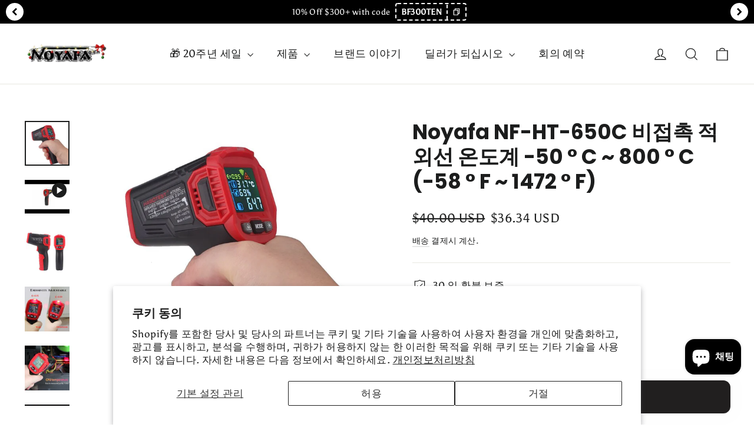

--- FILE ---
content_type: text/html; charset=utf-8
request_url: https://www.noyafa.com/ko/products/noyafa-nf-ht-650c-%EB%B9%84%EC%A0%91%EC%B4%89-%EC%A0%81%EC%99%B8%EC%84%A0-%EC%98%A8%EB%8F%84%EA%B3%84-50-c-800-c-58-f-1472-f
body_size: 103825
content:
<!doctype html>
<html class="no-js" lang="ko" dir="ltr">
  
<head>
  <!-- Google Tag Manager -->
<script>(function(w,d,s,l,i){w[l]=w[l]||[];w[l].push({'gtm.start':
new Date().getTime(),event:'gtm.js'});var f=d.getElementsByTagName(s)[0],
j=d.createElement(s),dl=l!='dataLayer'?'&l='+l:'';j.async=true;j.src=
'https://www.googletagmanager.com/gtm.js?id='+i+dl;f.parentNode.insertBefore(j,f);
})(window,document,'script','dataLayer','GTM-KFQ5R88X');</script>
<!-- End Google Tag Manager -->
  <meta charset="utf-8">
  <meta http-equiv="X-UA-Compatible" content="IE=edge,chrome=1">
  <meta name="viewport" content="width=device-width,initial-scale=1">
  <meta name="theme-color" content="#111111">
  <link rel="canonical" href="https://www.noyafa.com/ko/products/noyafa-nf-ht-650c-%eb%b9%84%ec%a0%91%ec%b4%89-%ec%a0%81%ec%99%b8%ec%84%a0-%ec%98%a8%eb%8f%84%ea%b3%84-50-c-800-c-58-f-1472-f">
  <link rel="preconnect" href="https://cdn.shopify.com" crossorigin>
  <link rel="preconnect" href="https://fonts.shopifycdn.com" crossorigin>
  <link rel="dns-prefetch" href="https://productreviews.shopifycdn.com">
  <link rel="dns-prefetch" href="https://ajax.googleapis.com">
  <link rel="dns-prefetch" href="https://maps.googleapis.com">
  <link rel="dns-prefetch" href="https://maps.gstatic.com"><link rel="shortcut icon" href="//www.noyafa.com/cdn/shop/files/noyafa-favicon_32x32.png?v=1704269641" type="image/png" /><title>공장 가격 Noyafa NF-HT-650C 비접촉 적외선 온도계 -50 ° C ~ 800 ° C (-58 ° F ~ 1472 ° F)
&ndash; NOYAFA (HK) TECHNOLOGY CO., LIMITED
</title>
<meta name="description" content="가장 비접촉식 적외선 온도계는 가장 더러워지고 가장 인기있는 환경에서도 안전한 거리의 다양한 장치에 대한 정확한 온도 판독 값을 제공합니다."><meta property="og:site_name" content="NOYAFA (HK) TECHNOLOGY CO., LIMITED">
  <meta property="og:url" content="https://www.noyafa.com/ko/products/noyafa-nf-ht-650c-%eb%b9%84%ec%a0%91%ec%b4%89-%ec%a0%81%ec%99%b8%ec%84%a0-%ec%98%a8%eb%8f%84%ea%b3%84-50-c-800-c-58-f-1472-f">
  <meta property="og:title" content="Noyafa NF-HT-650C 비접촉 적외선 온도계 -50 ° C ~ 800 ° C (-58 ° F ~ 1472 ° F)">
  <meta property="og:type" content="product">
  <meta property="og:description" content="가장 비접촉식 적외선 온도계는 가장 더러워지고 가장 인기있는 환경에서도 안전한 거리의 다양한 장치에 대한 정확한 온도 판독 값을 제공합니다."><meta property="og:image" content="http://www.noyafa.com/cdn/shop/files/NF-HT-650C-infrared-thermometer-measuring-tempreture.jpg?v=1702519384">
    <meta property="og:image:secure_url" content="https://www.noyafa.com/cdn/shop/files/NF-HT-650C-infrared-thermometer-measuring-tempreture.jpg?v=1702519384">
    <meta property="og:image:width" content="800">
    <meta property="og:image:height" content="800"><meta name="twitter:site" content="@">
  <meta name="twitter:card" content="summary_large_image">
  <meta name="twitter:title" content="Noyafa NF-HT-650C 비접촉 적외선 온도계 -50 ° C ~ 800 ° C (-58 ° F ~ 1472 ° F)">
  <meta name="twitter:description" content="가장 비접촉식 적외선 온도계는 가장 더러워지고 가장 인기있는 환경에서도 안전한 거리의 다양한 장치에 대한 정확한 온도 판독 값을 제공합니다.">
<style data-shopify>@font-face {
  font-family: Poppins;
  font-weight: 700;
  font-style: normal;
  font-display: swap;
  src: url("//www.noyafa.com/cdn/fonts/poppins/poppins_n7.56758dcf284489feb014a026f3727f2f20a54626.woff2") format("woff2"),
       url("//www.noyafa.com/cdn/fonts/poppins/poppins_n7.f34f55d9b3d3205d2cd6f64955ff4b36f0cfd8da.woff") format("woff");
}

  @font-face {
  font-family: Asul;
  font-weight: 400;
  font-style: normal;
  font-display: swap;
  src: url("//www.noyafa.com/cdn/fonts/asul/asul_n4.814c5323104eaec8052c156ea81d27e4cc2ecc89.woff2") format("woff2"),
       url("//www.noyafa.com/cdn/fonts/asul/asul_n4.fad4580d0c2a0762bf2eec95df0ca1bba03e7345.woff") format("woff");
}


  
  
  
</style><link href="//www.noyafa.com/cdn/shop/t/14/assets/theme.css?v=128105613285900123441756256983" rel="stylesheet" type="text/css" media="all" />
<style data-shopify>:root {
    --typeHeaderPrimary: Poppins;
    --typeHeaderFallback: sans-serif;
    --typeHeaderSize: 35px;
    --typeHeaderWeight: 700;
    --typeHeaderLineHeight: 1.2;
    --typeHeaderSpacing: 0.0em;

    --typeBasePrimary:Asul;
    --typeBaseFallback:serif;
    --typeBaseSize: 17px;
    --typeBaseWeight: 400;
    --typeBaseLineHeight: 1.6;
    --typeBaseSpacing: 0.025em;

    --iconWeight: 3px;
    --iconLinecaps: miter;

    --animateImagesStyle: zoom-fade;
    --animateImagesStyleSmall: zoom-fade-small;
    --animateSectionsBackgroundStyle: zoom-fade;
    --animateSectionsTextStyle: rise-up;
    --animateSectionsTextStyleAppendOut: rise-up-out;

    --colorAnnouncement: #1c1d1d;
    --colorAnnouncementText: #ffffff;

    --colorBody: #ffffff;
    --colorBodyAlpha05: rgba(255, 255, 255, 0.05);
    --colorBodyDim: #f2f2f2;
    --colorBodyLightDim: #fafafa;
    --colorBodyMediumDim: #f5f5f5;

    --colorBorder: #e8e8e1;

    --colorBtnPrimary: #111111;
    --colorBtnPrimaryDim: #040404;
    --colorBtnPrimaryText: #ffffff;

    --colorCartDot: #ff4f33;

    --colorDrawers: #ffffff;
    --colorDrawersDim: #f2f2f2;
    --colorDrawerBorder: #e8e8e1;
    --colorDrawerText: #000000;
    --colorDrawerTextDarken: #000000;
    --colorDrawerButton: #111111;
    --colorDrawerButtonText: #ffffff;

    --colorFooter: #111111;
    --colorFooterText: #ffffff;
    --colorFooterTextAlpha01: rgba(255, 255, 255, 0.1);
    --colorFooterTextAlpha012: rgba(255, 255, 255, 0.12);
    --colorFooterTextAlpha06: rgba(255, 255, 255, 0.6);

    --colorHeroText: #ffffff;

    --colorInputBg: #ffffff;
    --colorInputBgDim: #f2f2f2;
    --colorInputBgDark: #e6e6e6;
    --colorInputText: #1c1d1d;

    --colorLink: #1c1d1d;

    --colorModalBg: rgba(0, 0, 0, 0.6);

    --colorNav: #ffffff;
    --colorNavText: #1c1d1d;

    --colorSalePrice: #1c1d1d;
    --colorSaleTag: #1c1d1d;
    --colorSaleTagText: #ffffff;

    --colorTextBody: #1c1d1d;
    --colorTextBodyAlpha0025: rgba(28, 29, 29, 0.03);
    --colorTextBodyAlpha005: rgba(28, 29, 29, 0.05);
    --colorTextBodyAlpha008: rgba(28, 29, 29, 0.08);
    --colorTextBodyAlpha01: rgba(28, 29, 29, 0.1);
    --colorTextBodyAlpha035: rgba(28, 29, 29, 0.35);

    --colorSmallImageBg: #ffffff;
    --colorLargeImageBg: #111111;

    --urlIcoSelect: url(//www.noyafa.com/cdn/shop/t/14/assets/ico-select.svg);
    --urlIcoSelectFooter: url(//www.noyafa.com/cdn/shop/t/14/assets/ico-select-footer.svg);
    --urlIcoSelectWhite: url(//www.noyafa.com/cdn/shop/t/14/assets/ico-select-white.svg);

    --urlButtonArrowPng: url(//www.noyafa.com/cdn/shop/t/14/assets/button-arrow.png);
    --urlButtonArrow2xPng: url(//www.noyafa.com/cdn/shop/t/14/assets/button-arrow-2x.png);
    --urlButtonArrowBlackPng: url(//www.noyafa.com/cdn/shop/t/14/assets/button-arrow-black.png);
    --urlButtonArrowBlack2xPng: url(//www.noyafa.com/cdn/shop/t/14/assets/button-arrow-black-2x.png);

    --sizeChartMargin: 25px 0;
    --sizeChartIconMargin: 5px;

    --newsletterReminderPadding: 30px 35px;

    /*Shop Pay Installments*/
    --color-body-text: #1c1d1d;
    --color-body: #ffffff;
    --color-bg: #ffffff;
  }

  
.collection-hero__content:before,
  .hero__image-wrapper:before,
  .hero__media:before {
    background-image: linear-gradient(to bottom, rgba(0, 0, 0, 0.0) 0%, rgba(0, 0, 0, 0.0) 40%, rgba(0, 0, 0, 0.62) 100%);
  }

  .skrim__item-content .skrim__overlay:after {
    background-image: linear-gradient(to bottom, rgba(0, 0, 0, 0.0) 30%, rgba(0, 0, 0, 0.62) 100%);
  }

  .placeholder-content {
    background-image: linear-gradient(100deg, #ffffff 40%, #f7f7f7 63%, #ffffff 79%);
  }</style><script>
    document.documentElement.className = document.documentElement.className.replace('no-js', 'js');

    window.theme = window.theme || {};
    theme.routes = {
      home: "/ko",
      cart: "/ko/cart.js",
      cartPage: "/ko/cart",
      cartAdd: "/ko/cart/add.js",
      cartChange: "/ko/cart/change.js",
      search: "/ko/search",
      predictiveSearch: "/ko/search/suggest"
    };
    theme.strings = {
      soldOut: "매진",
      unavailable: "없는",
      inStockLabel: "배송 준비",
      oneStockLabel: "낮은 주식 - [count] 남은 항목",
      otherStockLabel: "낮은 주식 - [count] 남은 항목",
      willNotShipUntil: "배송 준비 [date]",
      willBeInStockAfter: "재고로 돌아 왔습니다 [date]",
      waitingForStock: "도중에 인벤토리",
      cartSavings: "당신은 저축하고 있습니다 [savings]",
      cartEmpty: "당신의 카트는 현재 비어 있습니다.",
      cartTermsConfirmation: "체크 아웃하려면 판매 이용 약관에 동의해야합니다.",
      searchCollections: "컬렉션",
      searchPages: "페이지",
      searchArticles: "조항",
      maxQuantity: "당신은 가질 수 있습니다 [quantity] ~의 [title] 당신의 장바구니에."
    };
    theme.settings = {
      cartType: "page",
      isCustomerTemplate: false,
      moneyFormat: "${{amount}} USD",
      predictiveSearch: true,
      predictiveSearchType: null,
      quickView: true,
      themeName: 'Motion',
      themeVersion: "11.0.0"
    };
  </script>

  <script>window.performance && window.performance.mark && window.performance.mark('shopify.content_for_header.start');</script><meta name="google-site-verification" content="DLY0oIXr7T5qyP6sqq7JxMh97ynOLE4UcE_eeWFjTRQ">
<meta id="shopify-digital-wallet" name="shopify-digital-wallet" content="/77695975699/digital_wallets/dialog">
<meta name="shopify-checkout-api-token" content="6dd7df3b967cc9a2ea350f36a33eacd6">
<meta id="in-context-paypal-metadata" data-shop-id="77695975699" data-venmo-supported="false" data-environment="production" data-locale="en_US" data-paypal-v4="true" data-currency="USD">
<link rel="alternate" hreflang="x-default" href="https://www.noyafa.com/products/nf-ht-650c-non-contact-infrared-thermometer">
<link rel="alternate" hreflang="en" href="https://www.noyafa.com/products/nf-ht-650c-non-contact-infrared-thermometer">
<link rel="alternate" hreflang="ru" href="https://www.noyafa.com/ru/products/noyafa-nf-ht-650c-%D0%BD%D0%B5%D0%BA%D0%BE%D0%BD%D1%82%D0%B0%D0%BA%D1%82%D0%BD%D1%8B%D0%B9-%D0%B8%D0%BD%D1%84%D1%80%D0%B0%D0%BA%D1%80%D0%B0%D1%81%D0%BD%D1%8B%D0%B9-%D1%82%D0%B5%D1%80%D0%BC%D0%BE%D0%BC%D0%B5%D1%82%D1%80-%D0%BE%D1%82-50-c-%D0%B4%D0%BE-800-c-%D0%BE%D1%82-58-f-%D0%B4%D0%BE-1472-f">
<link rel="alternate" hreflang="es" href="https://www.noyafa.com/es/products/noyafa-nf-ht-650c-termometro-infrarrojo-sin-contacto-50-c-a-800-c-58-f-a-1472-f">
<link rel="alternate" hreflang="de" href="https://www.noyafa.com/de/products/noyafa-nf-ht-650c-nichtkontakt-infrarot-thermometer-50-c-bis-800-c-58-f-bis-1472-f">
<link rel="alternate" hreflang="ko" href="https://www.noyafa.com/ko/products/noyafa-nf-ht-650c-%EB%B9%84%EC%A0%91%EC%B4%89-%EC%A0%81%EC%99%B8%EC%84%A0-%EC%98%A8%EB%8F%84%EA%B3%84-50-c-800-c-58-f-1472-f">
<link rel="alternate" hreflang="ja" href="https://www.noyafa.com/ja/products/noyafa-nf-ht-650c-%E9%9D%9E%E6%8E%A5%E8%A7%A6%E8%B5%A4%E5%A4%96%E7%B7%9A%E6%B8%A9%E5%BA%A6%E8%A8%88-50-c-800-c-58-f-1472-f">
<link rel="alternate" hreflang="it" href="https://www.noyafa.com/it/products/noyafa-nf-ht-650c-termometro-a-infrarossi-senza-contatto-da-50-c-a-800-c-da-58-f-a-1472-f">
<link rel="alternate" hreflang="ar" href="https://www.noyafa.com/ar/products/noyafa-nf-ht-650c-%D9%85%D9%8A%D8%B2%D8%A7%D9%86-%D8%AD%D8%B1%D8%A7%D8%B1%D8%A9-%D8%A8%D8%A7%D9%84%D8%A3%D8%B4%D8%B9%D8%A9-%D8%AA%D8%AD%D8%AA-%D8%A7%D9%84%D8%AD%D9%85%D8%B1%D8%A7%D8%A1-%D8%BA%D9%8A%D8%B1-%D9%85%D8%AA%D8%B5%D9%84-50-%D8%AF%D8%B1%D8%AC%D8%A9-%D9%85%D8%A6%D9%88%D9%8A%D8%A9-%D8%A5%D9%84%D9%89-800-%D8%AF%D8%B1%D8%AC%D8%A9-%D9%85%D8%A6%D9%88%D9%8A%D8%A9-58-%D8%AF%D8%B1%D8%AC%D8%A9-%D9%81%D9%87%D8%B1%D9%86%D9%87%D8%A7%D9%8A%D8%AA-%D8%A5%D9%84%D9%89-1472-%D8%AF%D8%B1%D8%AC%D8%A9-%D9%81%D9%87%D8%B1%D9%86%D9%87%D8%A7%D9%8A%D8%AA">
<link rel="alternate" hreflang="el" href="https://www.noyafa.com/el/products/noyafa-nf-ht-650c-%CE%BC%CE%B7-%CE%B5%CE%BD%CE%B7%CE%BC%CE%B5%CF%81%CF%89%CF%84%CE%B9%CE%BA%CE%B7-%CF%80%CE%B5%CF%81%CE%B9%CE%B5%CF%87%CE%BF%CE%BC%CE%B5%CE%BD%CE%B7-%CE%B8%CE%B5%CF%81%CE%BC%CE%BF%CF%84%CE%BF%CF%84%CE%BC%CE%B5%CF%84%CF%81%CE%BF-50-c-%CE%AD%CF%89%CF%82-800-c-58-f-%CE%AD%CF%89%CF%82-1472-f">
<link rel="alternate" type="application/json+oembed" href="https://www.noyafa.com/ko/products/noyafa-nf-ht-650c-%eb%b9%84%ec%a0%91%ec%b4%89-%ec%a0%81%ec%99%b8%ec%84%a0-%ec%98%a8%eb%8f%84%ea%b3%84-50-c-800-c-58-f-1472-f.oembed">
<script async="async" src="/checkouts/internal/preloads.js?locale=ko-US"></script>
<script id="shopify-features" type="application/json">{"accessToken":"6dd7df3b967cc9a2ea350f36a33eacd6","betas":["rich-media-storefront-analytics"],"domain":"www.noyafa.com","predictiveSearch":true,"shopId":77695975699,"locale":"ko"}</script>
<script>var Shopify = Shopify || {};
Shopify.shop = "446c18-2.myshopify.com";
Shopify.locale = "ko";
Shopify.currency = {"active":"USD","rate":"1.0"};
Shopify.country = "US";
Shopify.theme = {"name":"Motion | hulk VD 21\/12\/'23 的更新版副本","id":180340621587,"schema_name":"Motion","schema_version":"11.0.0","theme_store_id":847,"role":"main"};
Shopify.theme.handle = "null";
Shopify.theme.style = {"id":null,"handle":null};
Shopify.cdnHost = "www.noyafa.com/cdn";
Shopify.routes = Shopify.routes || {};
Shopify.routes.root = "/ko/";</script>
<script type="module">!function(o){(o.Shopify=o.Shopify||{}).modules=!0}(window);</script>
<script>!function(o){function n(){var o=[];function n(){o.push(Array.prototype.slice.apply(arguments))}return n.q=o,n}var t=o.Shopify=o.Shopify||{};t.loadFeatures=n(),t.autoloadFeatures=n()}(window);</script>
<script id="shop-js-analytics" type="application/json">{"pageType":"product"}</script>
<script defer="defer" async type="module" src="//www.noyafa.com/cdn/shopifycloud/shop-js/modules/v2/client.init-shop-cart-sync_CMFHCOm8.ko.esm.js"></script>
<script defer="defer" async type="module" src="//www.noyafa.com/cdn/shopifycloud/shop-js/modules/v2/chunk.common_Cuv8Dg_K.esm.js"></script>
<script type="module">
  await import("//www.noyafa.com/cdn/shopifycloud/shop-js/modules/v2/client.init-shop-cart-sync_CMFHCOm8.ko.esm.js");
await import("//www.noyafa.com/cdn/shopifycloud/shop-js/modules/v2/chunk.common_Cuv8Dg_K.esm.js");

  window.Shopify.SignInWithShop?.initShopCartSync?.({"fedCMEnabled":true,"windoidEnabled":true});

</script>
<script>(function() {
  var isLoaded = false;
  function asyncLoad() {
    if (isLoaded) return;
    isLoaded = true;
    var urls = ["\/\/www.powr.io\/powr.js?powr-token=446c18-2.myshopify.com\u0026external-type=shopify\u0026shop=446c18-2.myshopify.com","https:\/\/contact.bestfreecdn.com\/storage\/js\/contact-77695975699.js?ver=4\u0026shop=446c18-2.myshopify.com","https:\/\/static.zotabox.com\/7\/8\/78ab9dbf4903cfca4f65ca99752afcff\/widgets.js?shop=446c18-2.myshopify.com","https:\/\/stick.bestfreecdn.com\/storage\/js\/stick-77695975699.js?ver=14\u0026shop=446c18-2.myshopify.com","https:\/\/tools.luckyorange.com\/core\/lo.js?site-id=9d1d6398\u0026shop=446c18-2.myshopify.com"];
    for (var i = 0; i < urls.length; i++) {
      var s = document.createElement('script');
      s.type = 'text/javascript';
      s.async = true;
      s.src = urls[i];
      var x = document.getElementsByTagName('script')[0];
      x.parentNode.insertBefore(s, x);
    }
  };
  if(window.attachEvent) {
    window.attachEvent('onload', asyncLoad);
  } else {
    window.addEventListener('load', asyncLoad, false);
  }
})();</script>
<script id="__st">var __st={"a":77695975699,"offset":-28800,"reqid":"5e541e51-9957-49d1-bac8-e00b025b8827-1768725959","pageurl":"www.noyafa.com\/ko\/products\/noyafa-nf-ht-650c-%EB%B9%84%EC%A0%91%EC%B4%89-%EC%A0%81%EC%99%B8%EC%84%A0-%EC%98%A8%EB%8F%84%EA%B3%84-50-c-800-c-58-f-1472-f","u":"013866687bee","p":"product","rtyp":"product","rid":9009923719443};</script>
<script>window.ShopifyPaypalV4VisibilityTracking = true;</script>
<script id="captcha-bootstrap">!function(){'use strict';const t='contact',e='account',n='new_comment',o=[[t,t],['blogs',n],['comments',n],[t,'customer']],c=[[e,'customer_login'],[e,'guest_login'],[e,'recover_customer_password'],[e,'create_customer']],r=t=>t.map((([t,e])=>`form[action*='/${t}']:not([data-nocaptcha='true']) input[name='form_type'][value='${e}']`)).join(','),a=t=>()=>t?[...document.querySelectorAll(t)].map((t=>t.form)):[];function s(){const t=[...o],e=r(t);return a(e)}const i='password',u='form_key',d=['recaptcha-v3-token','g-recaptcha-response','h-captcha-response',i],f=()=>{try{return window.sessionStorage}catch{return}},m='__shopify_v',_=t=>t.elements[u];function p(t,e,n=!1){try{const o=window.sessionStorage,c=JSON.parse(o.getItem(e)),{data:r}=function(t){const{data:e,action:n}=t;return t[m]||n?{data:e,action:n}:{data:t,action:n}}(c);for(const[e,n]of Object.entries(r))t.elements[e]&&(t.elements[e].value=n);n&&o.removeItem(e)}catch(o){console.error('form repopulation failed',{error:o})}}const l='form_type',E='cptcha';function T(t){t.dataset[E]=!0}const w=window,h=w.document,L='Shopify',v='ce_forms',y='captcha';let A=!1;((t,e)=>{const n=(g='f06e6c50-85a8-45c8-87d0-21a2b65856fe',I='https://cdn.shopify.com/shopifycloud/storefront-forms-hcaptcha/ce_storefront_forms_captcha_hcaptcha.v1.5.2.iife.js',D={infoText:'hCaptcha에 의해 보호됨',privacyText:'개인정보 보호',termsText:'약관'},(t,e,n)=>{const o=w[L][v],c=o.bindForm;if(c)return c(t,g,e,D).then(n);var r;o.q.push([[t,g,e,D],n]),r=I,A||(h.body.append(Object.assign(h.createElement('script'),{id:'captcha-provider',async:!0,src:r})),A=!0)});var g,I,D;w[L]=w[L]||{},w[L][v]=w[L][v]||{},w[L][v].q=[],w[L][y]=w[L][y]||{},w[L][y].protect=function(t,e){n(t,void 0,e),T(t)},Object.freeze(w[L][y]),function(t,e,n,w,h,L){const[v,y,A,g]=function(t,e,n){const i=e?o:[],u=t?c:[],d=[...i,...u],f=r(d),m=r(i),_=r(d.filter((([t,e])=>n.includes(e))));return[a(f),a(m),a(_),s()]}(w,h,L),I=t=>{const e=t.target;return e instanceof HTMLFormElement?e:e&&e.form},D=t=>v().includes(t);t.addEventListener('submit',(t=>{const e=I(t);if(!e)return;const n=D(e)&&!e.dataset.hcaptchaBound&&!e.dataset.recaptchaBound,o=_(e),c=g().includes(e)&&(!o||!o.value);(n||c)&&t.preventDefault(),c&&!n&&(function(t){try{if(!f())return;!function(t){const e=f();if(!e)return;const n=_(t);if(!n)return;const o=n.value;o&&e.removeItem(o)}(t);const e=Array.from(Array(32),(()=>Math.random().toString(36)[2])).join('');!function(t,e){_(t)||t.append(Object.assign(document.createElement('input'),{type:'hidden',name:u})),t.elements[u].value=e}(t,e),function(t,e){const n=f();if(!n)return;const o=[...t.querySelectorAll(`input[type='${i}']`)].map((({name:t})=>t)),c=[...d,...o],r={};for(const[a,s]of new FormData(t).entries())c.includes(a)||(r[a]=s);n.setItem(e,JSON.stringify({[m]:1,action:t.action,data:r}))}(t,e)}catch(e){console.error('failed to persist form',e)}}(e),e.submit())}));const S=(t,e)=>{t&&!t.dataset[E]&&(n(t,e.some((e=>e===t))),T(t))};for(const o of['focusin','change'])t.addEventListener(o,(t=>{const e=I(t);D(e)&&S(e,y())}));const B=e.get('form_key'),M=e.get(l),P=B&&M;t.addEventListener('DOMContentLoaded',(()=>{const t=y();if(P)for(const e of t)e.elements[l].value===M&&p(e,B);[...new Set([...A(),...v().filter((t=>'true'===t.dataset.shopifyCaptcha))])].forEach((e=>S(e,t)))}))}(h,new URLSearchParams(w.location.search),n,t,e,['guest_login'])})(!0,!0)}();</script>
<script integrity="sha256-4kQ18oKyAcykRKYeNunJcIwy7WH5gtpwJnB7kiuLZ1E=" data-source-attribution="shopify.loadfeatures" defer="defer" src="//www.noyafa.com/cdn/shopifycloud/storefront/assets/storefront/load_feature-a0a9edcb.js" crossorigin="anonymous"></script>
<script data-source-attribution="shopify.dynamic_checkout.dynamic.init">var Shopify=Shopify||{};Shopify.PaymentButton=Shopify.PaymentButton||{isStorefrontPortableWallets:!0,init:function(){window.Shopify.PaymentButton.init=function(){};var t=document.createElement("script");t.src="https://www.noyafa.com/cdn/shopifycloud/portable-wallets/latest/portable-wallets.ko.js",t.type="module",document.head.appendChild(t)}};
</script>
<script data-source-attribution="shopify.dynamic_checkout.buyer_consent">
  function portableWalletsHideBuyerConsent(e){var t=document.getElementById("shopify-buyer-consent"),n=document.getElementById("shopify-subscription-policy-button");t&&n&&(t.classList.add("hidden"),t.setAttribute("aria-hidden","true"),n.removeEventListener("click",e))}function portableWalletsShowBuyerConsent(e){var t=document.getElementById("shopify-buyer-consent"),n=document.getElementById("shopify-subscription-policy-button");t&&n&&(t.classList.remove("hidden"),t.removeAttribute("aria-hidden"),n.addEventListener("click",e))}window.Shopify?.PaymentButton&&(window.Shopify.PaymentButton.hideBuyerConsent=portableWalletsHideBuyerConsent,window.Shopify.PaymentButton.showBuyerConsent=portableWalletsShowBuyerConsent);
</script>
<script data-source-attribution="shopify.dynamic_checkout.cart.bootstrap">document.addEventListener("DOMContentLoaded",(function(){function t(){return document.querySelector("shopify-accelerated-checkout-cart, shopify-accelerated-checkout")}if(t())Shopify.PaymentButton.init();else{new MutationObserver((function(e,n){t()&&(Shopify.PaymentButton.init(),n.disconnect())})).observe(document.body,{childList:!0,subtree:!0})}}));
</script>
<script id='scb4127' type='text/javascript' async='' src='https://www.noyafa.com/cdn/shopifycloud/privacy-banner/storefront-banner.js'></script><link id="shopify-accelerated-checkout-styles" rel="stylesheet" media="screen" href="https://www.noyafa.com/cdn/shopifycloud/portable-wallets/latest/accelerated-checkout-backwards-compat.css" crossorigin="anonymous">
<style id="shopify-accelerated-checkout-cart">
        #shopify-buyer-consent {
  margin-top: 1em;
  display: inline-block;
  width: 100%;
}

#shopify-buyer-consent.hidden {
  display: none;
}

#shopify-subscription-policy-button {
  background: none;
  border: none;
  padding: 0;
  text-decoration: underline;
  font-size: inherit;
  cursor: pointer;
}

#shopify-subscription-policy-button::before {
  box-shadow: none;
}

      </style>

<script>window.performance && window.performance.mark && window.performance.mark('shopify.content_for_header.end');</script>

  <script src="//www.noyafa.com/cdn/shop/t/14/assets/vendor-scripts-v14.js" defer="defer"></script><script src="//www.noyafa.com/cdn/shop/t/14/assets/theme.js?v=140924482945350573091756256243" defer="defer"></script>
<!-- BEGIN app block: shopify://apps/super-video-ugc/blocks/video_ugc_assets/2721aaf8-cc8e-48db-a5ff-caf1f1abfc5c -->
<link href="//cdn.shopify.com/extensions/019a16c3-2f6e-719f-97ac-644c1ebf8157/super-video-ugc-110/assets/swiper-bundle.min.css" rel="stylesheet" type="text/css" media="all" />
<script src="https://cdn.shopify.com/extensions/019a16c3-2f6e-719f-97ac-644c1ebf8157/super-video-ugc-110/assets/swiper-bundle.min.js"></script>
<link href="//cdn.shopify.com/extensions/019a16c3-2f6e-719f-97ac-644c1ebf8157/super-video-ugc-110/assets/fancybox.css" rel="stylesheet" type="text/css" media="all" />
<script src="https://cdn.shopify.com/extensions/019a16c3-2f6e-719f-97ac-644c1ebf8157/super-video-ugc-110/assets/fancybox.umd.js"></script>
<script src="https://cdn.shopify.com/extensions/019a16c3-2f6e-719f-97ac-644c1ebf8157/super-video-ugc-110/assets/isotope.pkgd.min.js"></script>
<script src="https://cdn.shopify.com/extensions/019a16c3-2f6e-719f-97ac-644c1ebf8157/super-video-ugc-110/assets/imagesloaded.pkgd.min.js"></script>
<link href="//cdn.shopify.com/extensions/019a16c3-2f6e-719f-97ac-644c1ebf8157/super-video-ugc-110/assets/video-ugc.css" rel="stylesheet" type="text/css" media="all" />
<script src="https://cdn.shopify.com/extensions/019a16c3-2f6e-719f-97ac-644c1ebf8157/super-video-ugc-110/assets/video-ugc.js"></script>



<!-- END app block --><!-- BEGIN app block: shopify://apps/xboost-bundle/blocks/core_script/8707ef23-ba0e-4d63-a83a-1460e9bac021 --><link href="//cdn.shopify.com/extensions/019bb612-5fac-7bb8-bf27-74d9e87f1f52/xboost-bundle-327/assets/core.css" rel="stylesheet" type="text/css" media="all" />
<script>
  window.xboost_bundle_billing_plan = {"name":"FREE_FOREVER","status":"ACTIVE","current_period_end":"2028-06-03T10:35:49.653Z","visible_current_period_end":"2028-06-04T10:35:49.653Z","subscription_id":"free-forever"};
  window.is_active_billing_bundle = true;
  
</script>


<script>
    window.xb_current_storage_products = [];
    window.xb_current_storage_products_failed = [];
    window.XBOOST_UPSELL = {
      accessToken: '08f0c9258ed05a6838d088d12b2df14a',
      attributeKey: '_xboost_offer_id',
      "current-p-id": '9009923719443',
      "current-p-collections": '480018858259,468540719379,463704949011,468541276435,515367731475,466042683667',
      "current-shop-id": '77695975699',
      "current-shop-domain": 'www.noyafa.com',
      "current-customer-id": '',
      "current-collection-id": '',
      "current-page-name": 'product',
      "cart-line-items": '',
      "money-format": "\$\{\{amount\}\}",
      "money-with-currency-format": "",
      "xboost-product-reviews-color": '',
      "xboost-product-reviews-icon": ''
    }
    window.XBOOST_UPSELL_DATA = {
      status: "pending",
      results: {},
    }
    
    window.divideProductPrice = function (pd) {
      if(!pd){
        return undefined;
      }
      return {
        ...pd,
        price: pd.price / (Number(window.divideProductPriceNumber) || 100),
        compare_at_price: pd.compare_at_price /(Number(window.divideProductPriceNumber) || 100),
        variants: (pd?.variants || [])?.map(function (v) {
          return {
            ...v,
            price: v.price / (Number(window.divideProductPriceNumber) || 100),
            compare_at_price: v.compare_at_price / (Number(window.divideProductPriceNumber) || 100),
          }
        })
      }
    }
  </script>

  
    <script>
      localStorage.setItem(
        "xboost_upsell_setting",
        JSON.stringify({"additional_add_to_cart_selector":"","additional_quantity_section_selector":"","additional_quantity_input_selector":"","additional_variant_section_selector":"","additional_open_cart_icon_selector":"","additional_product_section_selector":"","additional_refresh_cart_event":"","additional_refresh_function":"","additional_custom_script":"","currency_thousand_separator":"","currency_decimal_separator":"","currency_rate":"","global_currency_locale":"","additional_cart_attribute_selector":"","is_show_xboost_branding":"False","primary_language":"en","integrate_product_review":"FALSE","default_storefront_lang":"en","dashboard_checklist_enabled":"TRUE","dashboard_product_review_banner_enabled":"TRUE","global_widget_custom_css":"","global_widget_theme_color":"#E95C5A","global_widget_primary_button_bg_color":"#04150F","global_widget_primary_button_txt_color":"#ffffff","global_widget_primary_button_txt_size":"16","global_widget_primary_button_bg_hover_color":"#ffffff","global_widget_primary_button_txt_hover_color":"#04150F","global_widget_secondary_button_bg_color":"#ffffff","global_widget_secondary_button_txt_color":"#04150F","global_widget_secondary_button_txt_size":"14","global_widget_secondary_button_bg_hover_color":"#ffffff","global_widget_secondary_button_txt_hover_color":"#04150F","global_widget_radius_corner":"slight_rounded","global_widget_font_family":"theme","global_widget_border_color":"#ddd","global_widget_border_width":"0","global_widget_show_review_rating":"TRUE","global_widget_toggle_color":"#04150F"}),
      );
      window.xb_general_settings = {"additional_add_to_cart_selector":"","additional_quantity_section_selector":"","additional_quantity_input_selector":"","additional_variant_section_selector":"","additional_open_cart_icon_selector":"","additional_product_section_selector":"","additional_refresh_cart_event":"","additional_refresh_function":"","additional_custom_script":"","currency_thousand_separator":"","currency_decimal_separator":"","currency_rate":"","global_currency_locale":"","additional_cart_attribute_selector":"","is_show_xboost_branding":"False","primary_language":"en","integrate_product_review":"FALSE","default_storefront_lang":"en","dashboard_checklist_enabled":"TRUE","dashboard_product_review_banner_enabled":"TRUE","global_widget_custom_css":"","global_widget_theme_color":"#E95C5A","global_widget_primary_button_bg_color":"#04150F","global_widget_primary_button_txt_color":"#ffffff","global_widget_primary_button_txt_size":"16","global_widget_primary_button_bg_hover_color":"#ffffff","global_widget_primary_button_txt_hover_color":"#04150F","global_widget_secondary_button_bg_color":"#ffffff","global_widget_secondary_button_txt_color":"#04150F","global_widget_secondary_button_txt_size":"14","global_widget_secondary_button_bg_hover_color":"#ffffff","global_widget_secondary_button_txt_hover_color":"#04150F","global_widget_radius_corner":"slight_rounded","global_widget_font_family":"theme","global_widget_border_color":"#ddd","global_widget_border_width":"0","global_widget_show_review_rating":"TRUE","global_widget_toggle_color":"#04150F"};
    </script>
  

  <!-- BEGIN app snippet: offer -->
  


    <script>
      window.xb_upsell_current_product = window.divideProductPrice({"id":9009923719443,"title":"Noyafa NF-HT-650C 비접촉 적외선 온도계 -50 ° C ~ 800 ° C (-58 ° F ~ 1472 ° F)","handle":"noyafa-nf-ht-650c-비접촉-적외선-온도계-50-c-800-c-58-f-1472-f","description":"\u003ch2\u003e특징 및 혜택 :\u003c\/h2\u003e\n\u003cul class=\"BigMar\"\u003e\n\u003cli\u003e\n\u003cstrong\u003e정확하게 측정\u003c\/strong\u003e -가장 적합한 온도계의 D\/S 비율은 12 : 1, 방사율은 0.1-1, +\/- 2% 정확도, 0.5 초 및 8-14UM의 스펙트럼 응답을 갖습니다.\u003c\/li\u003e\n\u003cli\u003e\n\u003cstrong\u003e사용하기 쉽고 안전합니다\u003c\/strong\u003e - 레이저 게이지는 적외선 기술을 사용하여 표면에 닿지 않고 표면 온도를 측정합니다. 측정 범위는 2% 오차로 -50 ° C ~ 800 ° C (-58 ° F ~ 1472 ° F)입니다. 온도가 원하는 범위를 초과하면 경보가 울립니다.\u003c\/li\u003e\n\u003cli\u003e\n\u003cstrong\u003e한 손으로 작동합니다\u003c\/strong\u003e - 인체 공학적 온도 총은 모든 버튼을 통합하므로 한 손으로 온도를 쉽게 측정하고 섭씨\/화씨 사이를 전환하여 다른 국가와 지역의 요구를 충족시킬 수 있습니다.\u003c\/li\u003e\n\u003cli\u003e\n\u003cstrong\u003e사용자 친화적 인 인터페이스\u003c\/strong\u003e - 대형 LCD 화면을 사용하면 필요한 모든 정보를 쉽게 읽을 수 있습니다. 배터리 수명은 자동 종료 기능으로 확장됩니다.\u003c\/li\u003e\n\u003cli\u003e\n\u003cstrong\u003e여러 장면 사용\u003c\/strong\u003e - 비접촉 IR 온도계는 요리, 그릴, 바베큐 및 기타 가정 작업에 유용합니다. 고온 또는 위험한 물체를 측정 할 때는이 제품을 사용하는 것이 안전합니다. 인간이나 동물에게 사용하기위한 것이 아닙니다.\u003c\/li\u003e\n\u003cli\u003e\n\u003cstrong\u003e추가 기능\u003c\/strong\u003e - 주변 온도 및 상대 습도 측정.\u003c\/li\u003e\n\u003cli\u003e\n\u003cstrong\u003e인증\u003c\/strong\u003e -ROH, FCC 및 CE 준수 테스트를 통과하고 Noyafa는 ISO 9001 표준으로 인증되었습니다.\u003c\/li\u003e\n\u003cli\u003e\n\u003cstrong\u003e100% 저렴한\u003c\/strong\u003e - 중국에서 제조되어 클라인 도구 인 Fluke와 같은 품질을 가진 경쟁 업체 제품보다 저렴합니다.\u003c\/li\u003e\n\u003c\/ul\u003e","published_at":"2023-12-13T18:03:03-08:00","created_at":"2023-12-13T18:03:03-08:00","vendor":"My Store","type":"핸드 헬드 열 이미지","tags":[],"price":3634,"price_min":3634,"price_max":3634,"available":true,"price_varies":false,"compare_at_price":4000,"compare_at_price_min":4000,"compare_at_price_max":4000,"compare_at_price_varies":false,"variants":[{"id":47808520716563,"title":"Default Title","option1":"Default Title","option2":null,"option3":null,"sku":"NF-HT-650C","requires_shipping":true,"taxable":false,"featured_image":null,"available":true,"name":"Noyafa NF-HT-650C 비접촉 적외선 온도계 -50 ° C ~ 800 ° C (-58 ° F ~ 1472 ° F)","public_title":null,"options":["Default Title"],"price":3634,"weight":500,"compare_at_price":4000,"inventory_management":"shopify","barcode":"","requires_selling_plan":false,"selling_plan_allocations":[]}],"images":["\/\/www.noyafa.com\/cdn\/shop\/files\/NF-HT-650C-infrared-thermometer-measuring-tempreture.jpg?v=1702519384","\/\/www.noyafa.com\/cdn\/shop\/files\/NF-HT-650C-non-contact-infrared-thermometer.jpg?v=1702519385","\/\/www.noyafa.com\/cdn\/shop\/files\/NF-HT-650C-adjustable-emissivity.jpg?v=1702519571","\/\/www.noyafa.com\/cdn\/shop\/files\/NF-HT-650C-measure-cpu-tempreture.jpg?v=1702519571","\/\/www.noyafa.com\/cdn\/shop\/files\/NF-HT-650C-measure-engine-tempreture.jpg?v=1702519571"],"featured_image":"\/\/www.noyafa.com\/cdn\/shop\/files\/NF-HT-650C-infrared-thermometer-measuring-tempreture.jpg?v=1702519384","options":["Title"],"media":[{"alt":null,"id":36748858884371,"position":1,"preview_image":{"aspect_ratio":1.0,"height":800,"width":800,"src":"\/\/www.noyafa.com\/cdn\/shop\/files\/NF-HT-650C-infrared-thermometer-measuring-tempreture.jpg?v=1702519384"},"aspect_ratio":1.0,"height":800,"media_type":"image","src":"\/\/www.noyafa.com\/cdn\/shop\/files\/NF-HT-650C-infrared-thermometer-measuring-tempreture.jpg?v=1702519384","width":800},{"alt":null,"id":36748858917139,"position":2,"preview_image":{"aspect_ratio":1.333,"height":360,"width":480,"src":"\/\/www.noyafa.com\/cdn\/shop\/files\/preview_images\/hqdefault_2abb0b58-2d0c-48e9-aeb4-c1d88a51c242.jpg?v=1702519385"},"aspect_ratio":1.77,"external_id":"yVpV5v-Q5W8","host":"youtube","media_type":"external_video"},{"alt":null,"id":36748858949907,"position":3,"preview_image":{"aspect_ratio":1.0,"height":1000,"width":1000,"src":"\/\/www.noyafa.com\/cdn\/shop\/files\/NF-HT-650C-non-contact-infrared-thermometer.jpg?v=1702519385"},"aspect_ratio":1.0,"height":1000,"media_type":"image","src":"\/\/www.noyafa.com\/cdn\/shop\/files\/NF-HT-650C-non-contact-infrared-thermometer.jpg?v=1702519385","width":1000},{"alt":null,"id":36748886540563,"position":4,"preview_image":{"aspect_ratio":1.0,"height":1000,"width":1000,"src":"\/\/www.noyafa.com\/cdn\/shop\/files\/NF-HT-650C-adjustable-emissivity.jpg?v=1702519571"},"aspect_ratio":1.0,"height":1000,"media_type":"image","src":"\/\/www.noyafa.com\/cdn\/shop\/files\/NF-HT-650C-adjustable-emissivity.jpg?v=1702519571","width":1000},{"alt":null,"id":36748886573331,"position":5,"preview_image":{"aspect_ratio":1.0,"height":1000,"width":1000,"src":"\/\/www.noyafa.com\/cdn\/shop\/files\/NF-HT-650C-measure-cpu-tempreture.jpg?v=1702519571"},"aspect_ratio":1.0,"height":1000,"media_type":"image","src":"\/\/www.noyafa.com\/cdn\/shop\/files\/NF-HT-650C-measure-cpu-tempreture.jpg?v=1702519571","width":1000},{"alt":null,"id":36748886606099,"position":6,"preview_image":{"aspect_ratio":1.0,"height":1000,"width":1000,"src":"\/\/www.noyafa.com\/cdn\/shop\/files\/NF-HT-650C-measure-engine-tempreture.jpg?v=1702519571"},"aspect_ratio":1.0,"height":1000,"media_type":"image","src":"\/\/www.noyafa.com\/cdn\/shop\/files\/NF-HT-650C-measure-engine-tempreture.jpg?v=1702519571","width":1000}],"requires_selling_plan":false,"selling_plan_groups":[],"content":"\u003ch2\u003e특징 및 혜택 :\u003c\/h2\u003e\n\u003cul class=\"BigMar\"\u003e\n\u003cli\u003e\n\u003cstrong\u003e정확하게 측정\u003c\/strong\u003e -가장 적합한 온도계의 D\/S 비율은 12 : 1, 방사율은 0.1-1, +\/- 2% 정확도, 0.5 초 및 8-14UM의 스펙트럼 응답을 갖습니다.\u003c\/li\u003e\n\u003cli\u003e\n\u003cstrong\u003e사용하기 쉽고 안전합니다\u003c\/strong\u003e - 레이저 게이지는 적외선 기술을 사용하여 표면에 닿지 않고 표면 온도를 측정합니다. 측정 범위는 2% 오차로 -50 ° C ~ 800 ° C (-58 ° F ~ 1472 ° F)입니다. 온도가 원하는 범위를 초과하면 경보가 울립니다.\u003c\/li\u003e\n\u003cli\u003e\n\u003cstrong\u003e한 손으로 작동합니다\u003c\/strong\u003e - 인체 공학적 온도 총은 모든 버튼을 통합하므로 한 손으로 온도를 쉽게 측정하고 섭씨\/화씨 사이를 전환하여 다른 국가와 지역의 요구를 충족시킬 수 있습니다.\u003c\/li\u003e\n\u003cli\u003e\n\u003cstrong\u003e사용자 친화적 인 인터페이스\u003c\/strong\u003e - 대형 LCD 화면을 사용하면 필요한 모든 정보를 쉽게 읽을 수 있습니다. 배터리 수명은 자동 종료 기능으로 확장됩니다.\u003c\/li\u003e\n\u003cli\u003e\n\u003cstrong\u003e여러 장면 사용\u003c\/strong\u003e - 비접촉 IR 온도계는 요리, 그릴, 바베큐 및 기타 가정 작업에 유용합니다. 고온 또는 위험한 물체를 측정 할 때는이 제품을 사용하는 것이 안전합니다. 인간이나 동물에게 사용하기위한 것이 아닙니다.\u003c\/li\u003e\n\u003cli\u003e\n\u003cstrong\u003e추가 기능\u003c\/strong\u003e - 주변 온도 및 상대 습도 측정.\u003c\/li\u003e\n\u003cli\u003e\n\u003cstrong\u003e인증\u003c\/strong\u003e -ROH, FCC 및 CE 준수 테스트를 통과하고 Noyafa는 ISO 9001 표준으로 인증되었습니다.\u003c\/li\u003e\n\u003cli\u003e\n\u003cstrong\u003e100% 저렴한\u003c\/strong\u003e - 중국에서 제조되어 클라인 도구 인 Fluke와 같은 품질을 가진 경쟁 업체 제품보다 저렴합니다.\u003c\/li\u003e\n\u003c\/ul\u003e"});
      if(window.xb_upsell_current_product){
        window.xb_current_storage_products.push(window.xb_upsell_current_product);
      }
    </script>
        <script>
          window.xb_current_storage_products.push(window.divideProductPrice({"id":9009923719443,"title":"Noyafa NF-HT-650C 비접촉 적외선 온도계 -50 ° C ~ 800 ° C (-58 ° F ~ 1472 ° F)","handle":"noyafa-nf-ht-650c-비접촉-적외선-온도계-50-c-800-c-58-f-1472-f","description":"\u003ch2\u003e특징 및 혜택 :\u003c\/h2\u003e\n\u003cul class=\"BigMar\"\u003e\n\u003cli\u003e\n\u003cstrong\u003e정확하게 측정\u003c\/strong\u003e -가장 적합한 온도계의 D\/S 비율은 12 : 1, 방사율은 0.1-1, +\/- 2% 정확도, 0.5 초 및 8-14UM의 스펙트럼 응답을 갖습니다.\u003c\/li\u003e\n\u003cli\u003e\n\u003cstrong\u003e사용하기 쉽고 안전합니다\u003c\/strong\u003e - 레이저 게이지는 적외선 기술을 사용하여 표면에 닿지 않고 표면 온도를 측정합니다. 측정 범위는 2% 오차로 -50 ° C ~ 800 ° C (-58 ° F ~ 1472 ° F)입니다. 온도가 원하는 범위를 초과하면 경보가 울립니다.\u003c\/li\u003e\n\u003cli\u003e\n\u003cstrong\u003e한 손으로 작동합니다\u003c\/strong\u003e - 인체 공학적 온도 총은 모든 버튼을 통합하므로 한 손으로 온도를 쉽게 측정하고 섭씨\/화씨 사이를 전환하여 다른 국가와 지역의 요구를 충족시킬 수 있습니다.\u003c\/li\u003e\n\u003cli\u003e\n\u003cstrong\u003e사용자 친화적 인 인터페이스\u003c\/strong\u003e - 대형 LCD 화면을 사용하면 필요한 모든 정보를 쉽게 읽을 수 있습니다. 배터리 수명은 자동 종료 기능으로 확장됩니다.\u003c\/li\u003e\n\u003cli\u003e\n\u003cstrong\u003e여러 장면 사용\u003c\/strong\u003e - 비접촉 IR 온도계는 요리, 그릴, 바베큐 및 기타 가정 작업에 유용합니다. 고온 또는 위험한 물체를 측정 할 때는이 제품을 사용하는 것이 안전합니다. 인간이나 동물에게 사용하기위한 것이 아닙니다.\u003c\/li\u003e\n\u003cli\u003e\n\u003cstrong\u003e추가 기능\u003c\/strong\u003e - 주변 온도 및 상대 습도 측정.\u003c\/li\u003e\n\u003cli\u003e\n\u003cstrong\u003e인증\u003c\/strong\u003e -ROH, FCC 및 CE 준수 테스트를 통과하고 Noyafa는 ISO 9001 표준으로 인증되었습니다.\u003c\/li\u003e\n\u003cli\u003e\n\u003cstrong\u003e100% 저렴한\u003c\/strong\u003e - 중국에서 제조되어 클라인 도구 인 Fluke와 같은 품질을 가진 경쟁 업체 제품보다 저렴합니다.\u003c\/li\u003e\n\u003c\/ul\u003e","published_at":"2023-12-13T18:03:03-08:00","created_at":"2023-12-13T18:03:03-08:00","vendor":"My Store","type":"핸드 헬드 열 이미지","tags":[],"price":3634,"price_min":3634,"price_max":3634,"available":true,"price_varies":false,"compare_at_price":4000,"compare_at_price_min":4000,"compare_at_price_max":4000,"compare_at_price_varies":false,"variants":[{"id":47808520716563,"title":"Default Title","option1":"Default Title","option2":null,"option3":null,"sku":"NF-HT-650C","requires_shipping":true,"taxable":false,"featured_image":null,"available":true,"name":"Noyafa NF-HT-650C 비접촉 적외선 온도계 -50 ° C ~ 800 ° C (-58 ° F ~ 1472 ° F)","public_title":null,"options":["Default Title"],"price":3634,"weight":500,"compare_at_price":4000,"inventory_management":"shopify","barcode":"","requires_selling_plan":false,"selling_plan_allocations":[]}],"images":["\/\/www.noyafa.com\/cdn\/shop\/files\/NF-HT-650C-infrared-thermometer-measuring-tempreture.jpg?v=1702519384","\/\/www.noyafa.com\/cdn\/shop\/files\/NF-HT-650C-non-contact-infrared-thermometer.jpg?v=1702519385","\/\/www.noyafa.com\/cdn\/shop\/files\/NF-HT-650C-adjustable-emissivity.jpg?v=1702519571","\/\/www.noyafa.com\/cdn\/shop\/files\/NF-HT-650C-measure-cpu-tempreture.jpg?v=1702519571","\/\/www.noyafa.com\/cdn\/shop\/files\/NF-HT-650C-measure-engine-tempreture.jpg?v=1702519571"],"featured_image":"\/\/www.noyafa.com\/cdn\/shop\/files\/NF-HT-650C-infrared-thermometer-measuring-tempreture.jpg?v=1702519384","options":["Title"],"media":[{"alt":null,"id":36748858884371,"position":1,"preview_image":{"aspect_ratio":1.0,"height":800,"width":800,"src":"\/\/www.noyafa.com\/cdn\/shop\/files\/NF-HT-650C-infrared-thermometer-measuring-tempreture.jpg?v=1702519384"},"aspect_ratio":1.0,"height":800,"media_type":"image","src":"\/\/www.noyafa.com\/cdn\/shop\/files\/NF-HT-650C-infrared-thermometer-measuring-tempreture.jpg?v=1702519384","width":800},{"alt":null,"id":36748858917139,"position":2,"preview_image":{"aspect_ratio":1.333,"height":360,"width":480,"src":"\/\/www.noyafa.com\/cdn\/shop\/files\/preview_images\/hqdefault_2abb0b58-2d0c-48e9-aeb4-c1d88a51c242.jpg?v=1702519385"},"aspect_ratio":1.77,"external_id":"yVpV5v-Q5W8","host":"youtube","media_type":"external_video"},{"alt":null,"id":36748858949907,"position":3,"preview_image":{"aspect_ratio":1.0,"height":1000,"width":1000,"src":"\/\/www.noyafa.com\/cdn\/shop\/files\/NF-HT-650C-non-contact-infrared-thermometer.jpg?v=1702519385"},"aspect_ratio":1.0,"height":1000,"media_type":"image","src":"\/\/www.noyafa.com\/cdn\/shop\/files\/NF-HT-650C-non-contact-infrared-thermometer.jpg?v=1702519385","width":1000},{"alt":null,"id":36748886540563,"position":4,"preview_image":{"aspect_ratio":1.0,"height":1000,"width":1000,"src":"\/\/www.noyafa.com\/cdn\/shop\/files\/NF-HT-650C-adjustable-emissivity.jpg?v=1702519571"},"aspect_ratio":1.0,"height":1000,"media_type":"image","src":"\/\/www.noyafa.com\/cdn\/shop\/files\/NF-HT-650C-adjustable-emissivity.jpg?v=1702519571","width":1000},{"alt":null,"id":36748886573331,"position":5,"preview_image":{"aspect_ratio":1.0,"height":1000,"width":1000,"src":"\/\/www.noyafa.com\/cdn\/shop\/files\/NF-HT-650C-measure-cpu-tempreture.jpg?v=1702519571"},"aspect_ratio":1.0,"height":1000,"media_type":"image","src":"\/\/www.noyafa.com\/cdn\/shop\/files\/NF-HT-650C-measure-cpu-tempreture.jpg?v=1702519571","width":1000},{"alt":null,"id":36748886606099,"position":6,"preview_image":{"aspect_ratio":1.0,"height":1000,"width":1000,"src":"\/\/www.noyafa.com\/cdn\/shop\/files\/NF-HT-650C-measure-engine-tempreture.jpg?v=1702519571"},"aspect_ratio":1.0,"height":1000,"media_type":"image","src":"\/\/www.noyafa.com\/cdn\/shop\/files\/NF-HT-650C-measure-engine-tempreture.jpg?v=1702519571","width":1000}],"requires_selling_plan":false,"selling_plan_groups":[],"content":"\u003ch2\u003e특징 및 혜택 :\u003c\/h2\u003e\n\u003cul class=\"BigMar\"\u003e\n\u003cli\u003e\n\u003cstrong\u003e정확하게 측정\u003c\/strong\u003e -가장 적합한 온도계의 D\/S 비율은 12 : 1, 방사율은 0.1-1, +\/- 2% 정확도, 0.5 초 및 8-14UM의 스펙트럼 응답을 갖습니다.\u003c\/li\u003e\n\u003cli\u003e\n\u003cstrong\u003e사용하기 쉽고 안전합니다\u003c\/strong\u003e - 레이저 게이지는 적외선 기술을 사용하여 표면에 닿지 않고 표면 온도를 측정합니다. 측정 범위는 2% 오차로 -50 ° C ~ 800 ° C (-58 ° F ~ 1472 ° F)입니다. 온도가 원하는 범위를 초과하면 경보가 울립니다.\u003c\/li\u003e\n\u003cli\u003e\n\u003cstrong\u003e한 손으로 작동합니다\u003c\/strong\u003e - 인체 공학적 온도 총은 모든 버튼을 통합하므로 한 손으로 온도를 쉽게 측정하고 섭씨\/화씨 사이를 전환하여 다른 국가와 지역의 요구를 충족시킬 수 있습니다.\u003c\/li\u003e\n\u003cli\u003e\n\u003cstrong\u003e사용자 친화적 인 인터페이스\u003c\/strong\u003e - 대형 LCD 화면을 사용하면 필요한 모든 정보를 쉽게 읽을 수 있습니다. 배터리 수명은 자동 종료 기능으로 확장됩니다.\u003c\/li\u003e\n\u003cli\u003e\n\u003cstrong\u003e여러 장면 사용\u003c\/strong\u003e - 비접촉 IR 온도계는 요리, 그릴, 바베큐 및 기타 가정 작업에 유용합니다. 고온 또는 위험한 물체를 측정 할 때는이 제품을 사용하는 것이 안전합니다. 인간이나 동물에게 사용하기위한 것이 아닙니다.\u003c\/li\u003e\n\u003cli\u003e\n\u003cstrong\u003e추가 기능\u003c\/strong\u003e - 주변 온도 및 상대 습도 측정.\u003c\/li\u003e\n\u003cli\u003e\n\u003cstrong\u003e인증\u003c\/strong\u003e -ROH, FCC 및 CE 준수 테스트를 통과하고 Noyafa는 ISO 9001 표준으로 인증되었습니다.\u003c\/li\u003e\n\u003cli\u003e\n\u003cstrong\u003e100% 저렴한\u003c\/strong\u003e - 중국에서 제조되어 클라인 도구 인 Fluke와 같은 품질을 가진 경쟁 업체 제품보다 저렴합니다.\u003c\/li\u003e\n\u003c\/ul\u003e"}));
        </script>
      
<script>
  window.xb_test_offers = [];
</script>
<!-- END app snippet -->

  <script>
    try {
      window.XBOOST_UPSELL['money-format'] = '${{amount}} USD';
      window.XBOOST_UPSELL['money-with-currency-format'] =
        '${{amount}} USD';
    } catch (e) {
      console.error('🚀 ~ e:', e);
    }
  </script>
  <script type="module" src="https://cdn.shopify.com/extensions/019bb612-5fac-7bb8-bf27-74d9e87f1f52/xboost-bundle-327/assets/core_script.js"></script>
  
<script>
  window.exBxgy = false;
  window.exAddon = false;
  window.exFB = false;
  window.exFBT = false;
  window.exRec = false;
  window.exMm = false;
  window.exQB = false;
</script>

<!-- END app block --><!-- BEGIN app block: shopify://apps/b-s-announcements/blocks/boostandsales_bar/622d5231-2b17-46c2-b570-613654521b45 -->
<script>
  window.boostAndSales_BarConfigs = [{"type":"slider","uuid":"e11f596f-9698-4ef6-83ff-2871e1391027","design":{"action":{"color":"000000","background":"68D667","couponColor":"FFFFFF","borderRadius":4,"couponBackground":"000000","couponBorderRadius":4},"slider":{"nav":{"color":"000000","background":"FFFFFF","hideBackground":false}},"zIndex":101,"content":{"font":"default","size":14,"color":"FFFFFF","style":[],"sizeMobile":90},"template":"custom","useZIndex":false,"background":{"type":"color","color":"000000","gradient":{"color":["D100D1","0043D0"]},"type_gradient":"linear"}},"target":{"pages":"all","device":"all","countries":"all","pages_custom":{"value":"","condition":"is"},"countries_list":[]},"content":{"simple":{"text":"10% Off $300+ with code ","action":{"code":"BF300TEN","link":"","text":"Learn more","type":"coupon","isCopy":true,"urlNewTab":false}},"slider":[{"text":"10% Off $300+ with code","action":{"code":"BF300TEN","link":"","text":"Learn more","type":"coupon","isCopy":true,"urlNewTab":false}},{"text":"NOYAFA - 20 Years in Cable Testing and Tracing R&D and Manufacturing","action":{"code":"PROMO50","link":"https://www.noyafa.com/pages/about-us","text":"Learn more","type":"clickable","isCopy":false,"urlNewTab":true}}],"animation":{"text":"Shipping as usual during the Christmas and New Year holidays, please feel free to buy!  Get 10% off orders over $300 with coupon code","action":{"code":"BF300TEN","link":"","text":"Learn more","type":"coupon","isCopy":true,"urlNewTab":false}}},"position":{"fixed":false,"sticky":false,"location":"top"},"schedule":{"type":"always","hourly":[[1,1,1,1,1,1,1,1,1,1,1,1,1,1,1,1,1,1,1,1,1,1,1,1],[1,1,1,1,1,1,1,1,1,1,1,1,1,1,1,1,1,1,1,1,1,1,1,1],[1,1,1,1,1,1,1,1,1,1,1,1,1,1,1,1,1,1,1,1,1,1,1,1],[1,1,1,1,1,1,1,1,1,1,1,1,1,1,1,1,1,1,1,1,1,1,1,1],[1,1,1,1,1,1,1,1,1,1,1,1,1,1,1,1,1,1,1,1,1,1,1,1],[1,1,1,1,1,1,1,1,1,1,1,1,1,1,1,1,1,1,1,1,1,1,1,1],[1,1,1,1,1,1,1,1,1,1,1,1,1,1,1,1,1,1,1,1,1,1,1,1]],"isShow":true,"timezone":"Etc/GMT+12_GMT-12:00","localTime":false,"date_range":{"end":"","start":"","time_end":"","time_start":""},"days_interval":{"end":"","days":[],"type":"period","start":"00:00","period":"everyday"}},"close_button":{"show":false,"size":20,"color":"FFFFFF","position":"right"},"content_lang":{},"base_language":"","slider_settings":{"speed":500,"button":"","showNav":true,"autoPlay":true,"duration":5,"direction":"left","cursorStop":false},"multilang_enabled":false,"animation_settings":{"speed":5,"direction":"left","cursorStop":true}}];
</script>
<!-- END app block --><!-- BEGIN app block: shopify://apps/zoorix-sticky-atc/blocks/zoorix-head/16cf6adc-8b22-4e73-be2b-b93c1acde1da --><script>
  window.zoorix_sticky_atc_template = "product.nf-ht-650c";
  window.zoorix_sticky_atc_money_format = "${{amount}} USD";
  window.zoorix_sticky_atc_money_format_with_currency = "${{amount}} USD";
  window.zoorix_shop_name = "446c18-2.myshopify.com";
  window.zoorix_sticky_atc_config = null;

  
    window.zoorix_sticky_collection_handle = null;
  

  
    window.zoorix_sticky_page_handle = null;
  

  
    window.zoorix_sticky_blog_handle = null;
  

  
    window.zoorix_sticky_article_handle = null;
  
</script>










  
    
      <script>
        window.zoorix_sticky_atc_product_load_handle = "noyafa-nf-ht-650c-비접촉-적외선-온도계-50-c-800-c-58-f-1472-f";
      </script>
    
  


<script>
  var zrxLoadStickyAtc = false;
  var zrxLoadQuickAtc = false;

  if (window.zoorix_sticky_atc_config) {
    // there is a config in the metafield. Load accordingly
    if (window.zoorix_sticky_atc_config.enabled) {
      zrxLoadStickyAtc = true;
      if (
        window.zoorix_sticky_atc_config.quickAddToCart &&
        (window.zoorix_sticky_atc_template === 'index' ||
          window.zoorix_sticky_collection_handle ||
          window.zoorix_sticky_atc_template.includes('product'))
      ) {
        zrxLoadQuickAtc = true;
      }
    }
  } else {
    // there is mo metafield, load the old way
    var script = document.createElement('script');
    script.src = 'https://public.zoorix.com/sticky-atc/domains/' + window.zoorix_shop_name + '/sticky-atc-core.js';
    script.async = true;
    document.head.appendChild(script);
  }

  if (zrxLoadQuickAtc || zrxLoadStickyAtc) {
    window.zoorixFrontendUtils = window.zoorixFrontendUtils || [];
    var widget_dev = window.zoorix_sticky_atc_config.widget_dev;
    var widget_dev_path = 'https://public.zoorix.com/satc-widget-dev/' + widget_dev;

    document.addEventListener('zrxRequestLoadJsCss', function() {
      document.removeEventListener('zrxRequestLoadJsCss', arguments.callee);
      if (window.zoorix_sticky_atc_config.custom_css) {
        const styleTag = document.createElement('style');
        styleTag.type = 'text/css';
        const cssChild = document.createTextNode(window.zoorix_sticky_atc_config.custom_css);
        styleTag.appendChild(cssChild);
        document.head.appendChild(styleTag);
      }

      if (window.zoorix_sticky_atc_config.custom_js) {
        const scriptTag = document.createElement('script');
        scriptTag.setAttribute('type', 'text/javascript');
        const scriptChild = document.createTextNode(window.zoorix_sticky_atc_config.custom_js);
        scriptTag.appendChild(scriptChild);
        document.head.appendChild(scriptTag);
      }
    });

    if (zrxLoadQuickAtc) {
      var script = document.createElement('script');
      script.src = widget_dev
        ? widget_dev_path + '/core-utils.js'
        : 'https://frontend-utils-cloudflare.zoorix.com/core-utils.js';
      script.async = true;
      script.setAttribute('type', 'module');
      document.head.appendChild(script);

      var script = document.createElement('script');
      script.src = widget_dev
        ? widget_dev_path + '/quick-add.js'
        : 'https://quick-atc-widget-cloudflare.zoorix.com/quick-add.js';
      script.async = true;
      script.setAttribute('type', 'module');
      document.head.appendChild(script);
    }

    if (zrxLoadStickyAtc) {
      var script = document.createElement('script');
      script.src = widget_dev
        ? widget_dev_path + '/core-bar.js'
        : 'https://satc-display-cloudflare.zoorix.com/core-bar.js';
      script.async = true;
      script.setAttribute('type', 'module');
      document.head.appendChild(script);
    }
  }
</script>


<!-- END app block --><!-- BEGIN app block: shopify://apps/pagefly-page-builder/blocks/app-embed/83e179f7-59a0-4589-8c66-c0dddf959200 -->

<!-- BEGIN app snippet: pagefly-cro-ab-testing-main -->







<script>
  ;(function () {
    const url = new URL(window.location)
    const viewParam = url.searchParams.get('view')
    if (viewParam && viewParam.includes('variant-pf-')) {
      url.searchParams.set('pf_v', viewParam)
      url.searchParams.delete('view')
      window.history.replaceState({}, '', url)
    }
  })()
</script>



<script type='module'>
  
  window.PAGEFLY_CRO = window.PAGEFLY_CRO || {}

  window.PAGEFLY_CRO['data_debug'] = {
    original_template_suffix: "nf-ht-650c",
    allow_ab_test: false,
    ab_test_start_time: 0,
    ab_test_end_time: 0,
    today_date_time: 1768725960000,
  }
  window.PAGEFLY_CRO['GA4'] = { enabled: false}
</script>

<!-- END app snippet -->








  <script src='https://cdn.shopify.com/extensions/019bb4f9-aed6-78a3-be91-e9d44663e6bf/pagefly-page-builder-215/assets/pagefly-helper.js' defer='defer'></script>

  <script src='https://cdn.shopify.com/extensions/019bb4f9-aed6-78a3-be91-e9d44663e6bf/pagefly-page-builder-215/assets/pagefly-general-helper.js' defer='defer'></script>

  <script src='https://cdn.shopify.com/extensions/019bb4f9-aed6-78a3-be91-e9d44663e6bf/pagefly-page-builder-215/assets/pagefly-snap-slider.js' defer='defer'></script>

  <script src='https://cdn.shopify.com/extensions/019bb4f9-aed6-78a3-be91-e9d44663e6bf/pagefly-page-builder-215/assets/pagefly-slideshow-v3.js' defer='defer'></script>

  <script src='https://cdn.shopify.com/extensions/019bb4f9-aed6-78a3-be91-e9d44663e6bf/pagefly-page-builder-215/assets/pagefly-slideshow-v4.js' defer='defer'></script>

  <script src='https://cdn.shopify.com/extensions/019bb4f9-aed6-78a3-be91-e9d44663e6bf/pagefly-page-builder-215/assets/pagefly-glider.js' defer='defer'></script>

  <script src='https://cdn.shopify.com/extensions/019bb4f9-aed6-78a3-be91-e9d44663e6bf/pagefly-page-builder-215/assets/pagefly-slideshow-v1-v2.js' defer='defer'></script>

  <script src='https://cdn.shopify.com/extensions/019bb4f9-aed6-78a3-be91-e9d44663e6bf/pagefly-page-builder-215/assets/pagefly-product-media.js' defer='defer'></script>

  <script src='https://cdn.shopify.com/extensions/019bb4f9-aed6-78a3-be91-e9d44663e6bf/pagefly-page-builder-215/assets/pagefly-product.js' defer='defer'></script>


<script id='pagefly-helper-data' type='application/json'>
  {
    "page_optimization": {
      "assets_prefetching": false
    },
    "elements_asset_mapper": {
      "Accordion": "https://cdn.shopify.com/extensions/019bb4f9-aed6-78a3-be91-e9d44663e6bf/pagefly-page-builder-215/assets/pagefly-accordion.js",
      "Accordion3": "https://cdn.shopify.com/extensions/019bb4f9-aed6-78a3-be91-e9d44663e6bf/pagefly-page-builder-215/assets/pagefly-accordion3.js",
      "CountDown": "https://cdn.shopify.com/extensions/019bb4f9-aed6-78a3-be91-e9d44663e6bf/pagefly-page-builder-215/assets/pagefly-countdown.js",
      "GMap1": "https://cdn.shopify.com/extensions/019bb4f9-aed6-78a3-be91-e9d44663e6bf/pagefly-page-builder-215/assets/pagefly-gmap.js",
      "GMap2": "https://cdn.shopify.com/extensions/019bb4f9-aed6-78a3-be91-e9d44663e6bf/pagefly-page-builder-215/assets/pagefly-gmap.js",
      "GMapBasicV2": "https://cdn.shopify.com/extensions/019bb4f9-aed6-78a3-be91-e9d44663e6bf/pagefly-page-builder-215/assets/pagefly-gmap.js",
      "GMapAdvancedV2": "https://cdn.shopify.com/extensions/019bb4f9-aed6-78a3-be91-e9d44663e6bf/pagefly-page-builder-215/assets/pagefly-gmap.js",
      "HTML.Video": "https://cdn.shopify.com/extensions/019bb4f9-aed6-78a3-be91-e9d44663e6bf/pagefly-page-builder-215/assets/pagefly-htmlvideo.js",
      "HTML.Video2": "https://cdn.shopify.com/extensions/019bb4f9-aed6-78a3-be91-e9d44663e6bf/pagefly-page-builder-215/assets/pagefly-htmlvideo2.js",
      "HTML.Video3": "https://cdn.shopify.com/extensions/019bb4f9-aed6-78a3-be91-e9d44663e6bf/pagefly-page-builder-215/assets/pagefly-htmlvideo2.js",
      "BackgroundVideo": "https://cdn.shopify.com/extensions/019bb4f9-aed6-78a3-be91-e9d44663e6bf/pagefly-page-builder-215/assets/pagefly-htmlvideo2.js",
      "Instagram": "https://cdn.shopify.com/extensions/019bb4f9-aed6-78a3-be91-e9d44663e6bf/pagefly-page-builder-215/assets/pagefly-instagram.js",
      "Instagram2": "https://cdn.shopify.com/extensions/019bb4f9-aed6-78a3-be91-e9d44663e6bf/pagefly-page-builder-215/assets/pagefly-instagram.js",
      "Insta3": "https://cdn.shopify.com/extensions/019bb4f9-aed6-78a3-be91-e9d44663e6bf/pagefly-page-builder-215/assets/pagefly-instagram3.js",
      "Tabs": "https://cdn.shopify.com/extensions/019bb4f9-aed6-78a3-be91-e9d44663e6bf/pagefly-page-builder-215/assets/pagefly-tab.js",
      "Tabs3": "https://cdn.shopify.com/extensions/019bb4f9-aed6-78a3-be91-e9d44663e6bf/pagefly-page-builder-215/assets/pagefly-tab3.js",
      "ProductBox": "https://cdn.shopify.com/extensions/019bb4f9-aed6-78a3-be91-e9d44663e6bf/pagefly-page-builder-215/assets/pagefly-cart.js",
      "FBPageBox2": "https://cdn.shopify.com/extensions/019bb4f9-aed6-78a3-be91-e9d44663e6bf/pagefly-page-builder-215/assets/pagefly-facebook.js",
      "FBLikeButton2": "https://cdn.shopify.com/extensions/019bb4f9-aed6-78a3-be91-e9d44663e6bf/pagefly-page-builder-215/assets/pagefly-facebook.js",
      "TwitterFeed2": "https://cdn.shopify.com/extensions/019bb4f9-aed6-78a3-be91-e9d44663e6bf/pagefly-page-builder-215/assets/pagefly-twitter.js",
      "Paragraph4": "https://cdn.shopify.com/extensions/019bb4f9-aed6-78a3-be91-e9d44663e6bf/pagefly-page-builder-215/assets/pagefly-paragraph4.js",

      "AliReviews": "https://cdn.shopify.com/extensions/019bb4f9-aed6-78a3-be91-e9d44663e6bf/pagefly-page-builder-215/assets/pagefly-3rd-elements.js",
      "BackInStock": "https://cdn.shopify.com/extensions/019bb4f9-aed6-78a3-be91-e9d44663e6bf/pagefly-page-builder-215/assets/pagefly-3rd-elements.js",
      "GloboBackInStock": "https://cdn.shopify.com/extensions/019bb4f9-aed6-78a3-be91-e9d44663e6bf/pagefly-page-builder-215/assets/pagefly-3rd-elements.js",
      "GrowaveWishlist": "https://cdn.shopify.com/extensions/019bb4f9-aed6-78a3-be91-e9d44663e6bf/pagefly-page-builder-215/assets/pagefly-3rd-elements.js",
      "InfiniteOptionsShopPad": "https://cdn.shopify.com/extensions/019bb4f9-aed6-78a3-be91-e9d44663e6bf/pagefly-page-builder-215/assets/pagefly-3rd-elements.js",
      "InkybayProductPersonalizer": "https://cdn.shopify.com/extensions/019bb4f9-aed6-78a3-be91-e9d44663e6bf/pagefly-page-builder-215/assets/pagefly-3rd-elements.js",
      "LimeSpot": "https://cdn.shopify.com/extensions/019bb4f9-aed6-78a3-be91-e9d44663e6bf/pagefly-page-builder-215/assets/pagefly-3rd-elements.js",
      "Loox": "https://cdn.shopify.com/extensions/019bb4f9-aed6-78a3-be91-e9d44663e6bf/pagefly-page-builder-215/assets/pagefly-3rd-elements.js",
      "Opinew": "https://cdn.shopify.com/extensions/019bb4f9-aed6-78a3-be91-e9d44663e6bf/pagefly-page-builder-215/assets/pagefly-3rd-elements.js",
      "Powr": "https://cdn.shopify.com/extensions/019bb4f9-aed6-78a3-be91-e9d44663e6bf/pagefly-page-builder-215/assets/pagefly-3rd-elements.js",
      "ProductReviews": "https://cdn.shopify.com/extensions/019bb4f9-aed6-78a3-be91-e9d44663e6bf/pagefly-page-builder-215/assets/pagefly-3rd-elements.js",
      "PushOwl": "https://cdn.shopify.com/extensions/019bb4f9-aed6-78a3-be91-e9d44663e6bf/pagefly-page-builder-215/assets/pagefly-3rd-elements.js",
      "ReCharge": "https://cdn.shopify.com/extensions/019bb4f9-aed6-78a3-be91-e9d44663e6bf/pagefly-page-builder-215/assets/pagefly-3rd-elements.js",
      "Rivyo": "https://cdn.shopify.com/extensions/019bb4f9-aed6-78a3-be91-e9d44663e6bf/pagefly-page-builder-215/assets/pagefly-3rd-elements.js",
      "TrackingMore": "https://cdn.shopify.com/extensions/019bb4f9-aed6-78a3-be91-e9d44663e6bf/pagefly-page-builder-215/assets/pagefly-3rd-elements.js",
      "Vitals": "https://cdn.shopify.com/extensions/019bb4f9-aed6-78a3-be91-e9d44663e6bf/pagefly-page-builder-215/assets/pagefly-3rd-elements.js",
      "Wiser": "https://cdn.shopify.com/extensions/019bb4f9-aed6-78a3-be91-e9d44663e6bf/pagefly-page-builder-215/assets/pagefly-3rd-elements.js"
    },
    "custom_elements_mapper": {
      "pf-click-action-element": "https://cdn.shopify.com/extensions/019bb4f9-aed6-78a3-be91-e9d44663e6bf/pagefly-page-builder-215/assets/pagefly-click-action-element.js",
      "pf-dialog-element": "https://cdn.shopify.com/extensions/019bb4f9-aed6-78a3-be91-e9d44663e6bf/pagefly-page-builder-215/assets/pagefly-dialog-element.js"
    }
  }
</script>


<!-- END app block --><!-- BEGIN app block: shopify://apps/langshop/blocks/sdk/84899e01-2b29-42af-99d6-46d16daa2111 --><!-- BEGIN app snippet: config --><script type="text/javascript">
    /** Workaround for backward compatibility with old versions of localized themes */
    if (window.LangShopConfig && window.LangShopConfig.themeDynamics && window.LangShopConfig.themeDynamics.length) {
        themeDynamics = window.LangShopConfig.themeDynamics;
    } else {
        themeDynamics = [];
    }

    window.LangShopConfig = {
    "currentLanguage": "ko",
    "currentCurrency": "usd",
    "currentCountry": "US",
    "shopifyLocales": [{"code":"en","name":"영어","endonym_name":"English","rootUrl":"\/"},{"code":"ru","name":"러시아어","endonym_name":"русский","rootUrl":"\/ru"},{"code":"es","name":"스페인어","endonym_name":"Español","rootUrl":"\/es"},{"code":"de","name":"독일어","endonym_name":"Deutsch","rootUrl":"\/de"},{"code":"ko","name":"한국어","endonym_name":"한국어","rootUrl":"\/ko"},{"code":"ja","name":"일본어","endonym_name":"日本語","rootUrl":"\/ja"},{"code":"it","name":"이탈리아어","endonym_name":"Italiano","rootUrl":"\/it"},{"code":"ar","name":"아랍어","endonym_name":"العربية","rootUrl":"\/ar"},{"code":"el","name":"그리스어","endonym_name":"Ελληνικά","rootUrl":"\/el"}    ],
    "shopifyCountries": [{"code":"GH","name":"가나", "currency":"USD"},{"code":"GA","name":"가봉", "currency":"USD"},{"code":"GY","name":"가이아나", "currency":"USD"},{"code":"GM","name":"감비아", "currency":"USD"},{"code":"GG","name":"건지", "currency":"USD"},{"code":"GP","name":"과들루프", "currency":"USD"},{"code":"GT","name":"과테말라", "currency":"USD"},{"code":"GD","name":"그레나다", "currency":"USD"},{"code":"GR","name":"그리스", "currency":"USD"},{"code":"GL","name":"그린란드", "currency":"USD"},{"code":"GN","name":"기니", "currency":"USD"},{"code":"GW","name":"기니비사우", "currency":"USD"},{"code":"NA","name":"나미비아", "currency":"USD"},{"code":"NR","name":"나우루", "currency":"USD"},{"code":"NG","name":"나이지리아", "currency":"USD"},{"code":"SS","name":"남수단", "currency":"USD"},{"code":"ZA","name":"남아프리카", "currency":"USD"},{"code":"NL","name":"네덜란드", "currency":"USD"},{"code":"BQ","name":"네덜란드령 카리브", "currency":"USD"},{"code":"NP","name":"네팔", "currency":"USD"},{"code":"NO","name":"노르웨이", "currency":"USD"},{"code":"NF","name":"노퍽섬", "currency":"USD"},{"code":"NZ","name":"뉴질랜드", "currency":"USD"},{"code":"NC","name":"뉴칼레도니아", "currency":"USD"},{"code":"NU","name":"니우에", "currency":"USD"},{"code":"NE","name":"니제르", "currency":"USD"},{"code":"NI","name":"니카라과", "currency":"USD"},{"code":"TW","name":"대만", "currency":"USD"},{"code":"KR","name":"대한민국", "currency":"USD"},{"code":"DK","name":"덴마크", "currency":"USD"},{"code":"DM","name":"도미니카", "currency":"USD"},{"code":"DO","name":"도미니카 공화국", "currency":"USD"},{"code":"DE","name":"독일", "currency":"USD"},{"code":"TL","name":"동티모르", "currency":"USD"},{"code":"LA","name":"라오스", "currency":"USD"},{"code":"LR","name":"라이베리아", "currency":"USD"},{"code":"LV","name":"라트비아", "currency":"USD"},{"code":"RU","name":"러시아", "currency":"USD"},{"code":"LB","name":"레바논", "currency":"USD"},{"code":"LS","name":"레소토", "currency":"USD"},{"code":"RE","name":"레위니옹", "currency":"USD"},{"code":"RO","name":"루마니아", "currency":"USD"},{"code":"LU","name":"룩셈부르크", "currency":"USD"},{"code":"RW","name":"르완다", "currency":"USD"},{"code":"LY","name":"리비아", "currency":"USD"},{"code":"LT","name":"리투아니아", "currency":"USD"},{"code":"LI","name":"리히텐슈타인", "currency":"USD"},{"code":"MG","name":"마다가스카르", "currency":"USD"},{"code":"MQ","name":"마르티니크", "currency":"USD"},{"code":"YT","name":"마요트", "currency":"USD"},{"code":"MO","name":"마카오(중국 특별행정구)", "currency":"USD"},{"code":"MW","name":"말라위", "currency":"USD"},{"code":"MY","name":"말레이시아", "currency":"USD"},{"code":"ML","name":"말리", "currency":"USD"},{"code":"IM","name":"맨섬", "currency":"USD"},{"code":"MX","name":"멕시코", "currency":"USD"},{"code":"MC","name":"모나코", "currency":"USD"},{"code":"MA","name":"모로코", "currency":"USD"},{"code":"MU","name":"모리셔스", "currency":"USD"},{"code":"MR","name":"모리타니", "currency":"USD"},{"code":"MZ","name":"모잠비크", "currency":"USD"},{"code":"ME","name":"몬테네그로", "currency":"USD"},{"code":"MS","name":"몬트세라트", "currency":"USD"},{"code":"MD","name":"몰도바", "currency":"USD"},{"code":"MV","name":"몰디브", "currency":"USD"},{"code":"MT","name":"몰타", "currency":"USD"},{"code":"MN","name":"몽골", "currency":"USD"},{"code":"US","name":"미국", "currency":"USD"},{"code":"UM","name":"미국령 해외 제도", "currency":"USD"},{"code":"MM","name":"미얀마", "currency":"USD"},{"code":"VU","name":"바누아투", "currency":"USD"},{"code":"BH","name":"바레인", "currency":"USD"},{"code":"BB","name":"바베이도스", "currency":"USD"},{"code":"VA","name":"바티칸 시국", "currency":"USD"},{"code":"BS","name":"바하마", "currency":"USD"},{"code":"BD","name":"방글라데시", "currency":"USD"},{"code":"BM","name":"버뮤다", "currency":"USD"},{"code":"BJ","name":"베냉", "currency":"USD"},{"code":"VE","name":"베네수엘라", "currency":"USD"},{"code":"VN","name":"베트남", "currency":"USD"},{"code":"BE","name":"벨기에", "currency":"USD"},{"code":"BY","name":"벨라루스", "currency":"USD"},{"code":"BZ","name":"벨리즈", "currency":"USD"},{"code":"BA","name":"보스니아 헤르체고비나", "currency":"USD"},{"code":"BW","name":"보츠와나", "currency":"USD"},{"code":"BO","name":"볼리비아", "currency":"USD"},{"code":"BI","name":"부룬디", "currency":"USD"},{"code":"BF","name":"부르키나파소", "currency":"USD"},{"code":"BT","name":"부탄", "currency":"USD"},{"code":"MK","name":"북마케도니아", "currency":"USD"},{"code":"BG","name":"불가리아", "currency":"USD"},{"code":"BR","name":"브라질", "currency":"USD"},{"code":"BN","name":"브루나이", "currency":"USD"},{"code":"WS","name":"사모아", "currency":"USD"},{"code":"SA","name":"사우디아라비아", "currency":"USD"},{"code":"GS","name":"사우스조지아 사우스샌드위치 제도", "currency":"USD"},{"code":"SM","name":"산마리노", "currency":"USD"},{"code":"ST","name":"상투메 프린시페", "currency":"USD"},{"code":"MF","name":"생마르탱", "currency":"USD"},{"code":"BL","name":"생바르텔레미", "currency":"USD"},{"code":"PM","name":"생피에르 미클롱", "currency":"USD"},{"code":"EH","name":"서사하라", "currency":"USD"},{"code":"SN","name":"세네갈", "currency":"USD"},{"code":"RS","name":"세르비아", "currency":"USD"},{"code":"SC","name":"세이셸", "currency":"USD"},{"code":"LC","name":"세인트루시아", "currency":"USD"},{"code":"VC","name":"세인트빈센트그레나딘", "currency":"USD"},{"code":"KN","name":"세인트키츠 네비스", "currency":"USD"},{"code":"SH","name":"세인트헬레나", "currency":"USD"},{"code":"SO","name":"소말리아", "currency":"USD"},{"code":"SB","name":"솔로몬 제도", "currency":"USD"},{"code":"SD","name":"수단", "currency":"USD"},{"code":"SR","name":"수리남", "currency":"USD"},{"code":"LK","name":"스리랑카", "currency":"USD"},{"code":"SJ","name":"스발바르제도-얀마웬섬", "currency":"USD"},{"code":"SE","name":"스웨덴", "currency":"USD"},{"code":"CH","name":"스위스", "currency":"USD"},{"code":"ES","name":"스페인", "currency":"USD"},{"code":"SK","name":"슬로바키아", "currency":"USD"},{"code":"SI","name":"슬로베니아", "currency":"USD"},{"code":"SL","name":"시에라리온", "currency":"USD"},{"code":"SX","name":"신트마르턴", "currency":"USD"},{"code":"SG","name":"싱가포르", "currency":"USD"},{"code":"AE","name":"아랍에미리트", "currency":"USD"},{"code":"AW","name":"아루바", "currency":"USD"},{"code":"AM","name":"아르메니아", "currency":"USD"},{"code":"AR","name":"아르헨티나", "currency":"USD"},{"code":"IS","name":"아이슬란드", "currency":"USD"},{"code":"HT","name":"아이티", "currency":"USD"},{"code":"IE","name":"아일랜드", "currency":"USD"},{"code":"AZ","name":"아제르바이잔", "currency":"USD"},{"code":"AF","name":"아프가니스탄", "currency":"USD"},{"code":"AD","name":"안도라", "currency":"USD"},{"code":"AL","name":"알바니아", "currency":"USD"},{"code":"DZ","name":"알제리", "currency":"USD"},{"code":"AO","name":"앙골라", "currency":"USD"},{"code":"AG","name":"앤티가 바부다", "currency":"USD"},{"code":"AI","name":"앵귈라", "currency":"USD"},{"code":"AC","name":"어센션섬", "currency":"USD"},{"code":"ER","name":"에리트리아", "currency":"USD"},{"code":"SZ","name":"에스와티니", "currency":"USD"},{"code":"EE","name":"에스토니아", "currency":"USD"},{"code":"EC","name":"에콰도르", "currency":"USD"},{"code":"ET","name":"에티오피아", "currency":"USD"},{"code":"SV","name":"엘살바도르", "currency":"USD"},{"code":"GB","name":"영국", "currency":"USD"},{"code":"VG","name":"영국령 버진아일랜드", "currency":"USD"},{"code":"IO","name":"영국령 인도양 식민지", "currency":"USD"},{"code":"YE","name":"예멘", "currency":"USD"},{"code":"OM","name":"오만", "currency":"USD"},{"code":"AU","name":"오스트레일리아", "currency":"USD"},{"code":"AT","name":"오스트리아", "currency":"USD"},{"code":"HN","name":"온두라스", "currency":"USD"},{"code":"AX","name":"올란드 제도", "currency":"USD"},{"code":"WF","name":"왈리스-푸투나 제도", "currency":"USD"},{"code":"JO","name":"요르단", "currency":"USD"},{"code":"UG","name":"우간다", "currency":"USD"},{"code":"UY","name":"우루과이", "currency":"USD"},{"code":"UZ","name":"우즈베키스탄", "currency":"USD"},{"code":"UA","name":"우크라이나", "currency":"USD"},{"code":"IQ","name":"이라크", "currency":"USD"},{"code":"IL","name":"이스라엘", "currency":"USD"},{"code":"EG","name":"이집트", "currency":"USD"},{"code":"IT","name":"이탈리아", "currency":"USD"},{"code":"IN","name":"인도", "currency":"USD"},{"code":"ID","name":"인도네시아", "currency":"USD"},{"code":"JP","name":"일본", "currency":"USD"},{"code":"JM","name":"자메이카", "currency":"USD"},{"code":"ZM","name":"잠비아", "currency":"USD"},{"code":"JE","name":"저지", "currency":"USD"},{"code":"GQ","name":"적도 기니", "currency":"USD"},{"code":"GE","name":"조지아", "currency":"USD"},{"code":"CF","name":"중앙 아프리카 공화국", "currency":"USD"},{"code":"DJ","name":"지부티", "currency":"USD"},{"code":"GI","name":"지브롤터", "currency":"USD"},{"code":"ZW","name":"짐바브웨", "currency":"USD"},{"code":"TD","name":"차드", "currency":"USD"},{"code":"CZ","name":"체코", "currency":"USD"},{"code":"CL","name":"칠레", "currency":"USD"},{"code":"CM","name":"카메룬", "currency":"USD"},{"code":"CV","name":"카보베르데", "currency":"USD"},{"code":"KZ","name":"카자흐스탄", "currency":"USD"},{"code":"QA","name":"카타르", "currency":"USD"},{"code":"KH","name":"캄보디아", "currency":"USD"},{"code":"CA","name":"캐나다", "currency":"USD"},{"code":"KE","name":"케냐", "currency":"USD"},{"code":"KY","name":"케이맨 제도", "currency":"USD"},{"code":"KM","name":"코모로", "currency":"USD"},{"code":"XK","name":"코소보", "currency":"USD"},{"code":"CR","name":"코스타리카", "currency":"USD"},{"code":"CC","name":"코코스 제도", "currency":"USD"},{"code":"CI","name":"코트디부아르", "currency":"USD"},{"code":"CO","name":"콜롬비아", "currency":"USD"},{"code":"CG","name":"콩고-브라자빌", "currency":"USD"},{"code":"CD","name":"콩고-킨샤사", "currency":"USD"},{"code":"KW","name":"쿠웨이트", "currency":"USD"},{"code":"CK","name":"쿡 제도", "currency":"USD"},{"code":"CW","name":"퀴라소", "currency":"USD"},{"code":"HR","name":"크로아티아", "currency":"USD"},{"code":"CX","name":"크리스마스섬", "currency":"USD"},{"code":"KG","name":"키르기스스탄", "currency":"USD"},{"code":"KI","name":"키리바시", "currency":"USD"},{"code":"CY","name":"키프로스", "currency":"USD"},{"code":"TJ","name":"타지키스탄", "currency":"USD"},{"code":"TZ","name":"탄자니아", "currency":"USD"},{"code":"TH","name":"태국", "currency":"USD"},{"code":"TC","name":"터크스 케이커스 제도", "currency":"USD"},{"code":"TR","name":"터키", "currency":"USD"},{"code":"TG","name":"토고", "currency":"USD"},{"code":"TK","name":"토켈라우", "currency":"USD"},{"code":"TO","name":"통가", "currency":"USD"},{"code":"TM","name":"투르크메니스탄", "currency":"USD"},{"code":"TV","name":"투발루", "currency":"USD"},{"code":"TN","name":"튀니지", "currency":"USD"},{"code":"TT","name":"트리니다드 토바고", "currency":"USD"},{"code":"TA","name":"트리스탄다쿠나", "currency":"USD"},{"code":"PA","name":"파나마", "currency":"USD"},{"code":"PY","name":"파라과이", "currency":"USD"},{"code":"PK","name":"파키스탄", "currency":"USD"},{"code":"PG","name":"파푸아뉴기니", "currency":"USD"},{"code":"PS","name":"팔레스타인 지구", "currency":"USD"},{"code":"FO","name":"페로 제도", "currency":"USD"},{"code":"PE","name":"페루", "currency":"USD"},{"code":"PT","name":"포르투갈", "currency":"USD"},{"code":"FK","name":"포클랜드 제도", "currency":"USD"},{"code":"PL","name":"폴란드", "currency":"USD"},{"code":"FR","name":"프랑스", "currency":"USD"},{"code":"TF","name":"프랑스 남부 지방", "currency":"USD"},{"code":"GF","name":"프랑스령 기아나", "currency":"USD"},{"code":"PF","name":"프랑스령 폴리네시아", "currency":"USD"},{"code":"FJ","name":"피지", "currency":"USD"},{"code":"FI","name":"핀란드", "currency":"USD"},{"code":"PH","name":"필리핀", "currency":"USD"},{"code":"PN","name":"핏케언 제도", "currency":"USD"},{"code":"HU","name":"헝가리", "currency":"USD"},{"code":"HK","name":"홍콩(중국 특별행정구)", "currency":"USD"}    ],
    "shopifyCurrencies": ["USD"],
    "originalLanguage": {"code":"en","alias":null,"title":"English","icon":null,"published":true,"active":false},
    "targetLanguages": [{"code":"ar","alias":null,"title":"Arabic","icon":null,"published":true,"active":true},{"code":"de","alias":null,"title":"German","icon":null,"published":true,"active":true},{"code":"el","alias":null,"title":"Greek","icon":null,"published":true,"active":true},{"code":"es","alias":null,"title":"Spanish","icon":null,"published":true,"active":true},{"code":"it","alias":null,"title":"Italian","icon":null,"published":true,"active":true},{"code":"ja","alias":null,"title":"Japanese","icon":null,"published":true,"active":true},{"code":"ko","alias":null,"title":"Korean","icon":null,"published":true,"active":true},{"code":"nl","alias":null,"title":"Dutch","icon":null,"published":false,"active":true},{"code":"ru","alias":null,"title":"Russian","icon":null,"published":true,"active":true}],
    "languagesSwitchers": {"languageCurrency":{"status":"published","desktop":{"isActive":true,"generalCustomize":{"template":0,"displayed":"language-currency","language":"name","languageFlag":true,"currency":"code","currencyFlag":true,"switcher":"relative","position":"top-left","verticalSliderValue":15,"verticalSliderDimension":"px","horizontalSliderValue":15,"horizontalSliderDimension":"px"},"advancedCustomize":{"switcherStyle":{"flagRounding":0,"flagRoundingDimension":"px","flagPosition":"left","backgroundColor":"#FFFFFF","padding":{"left":16,"top":14,"right":16,"bottom":14},"paddingDimension":"px","fontSize":18,"fontSizeDimension":"px","fontFamily":"inherit","fontColor":"#202223","borderWidth":0,"borderWidthDimension":"px","borderRadius":0,"borderRadiusDimension":"px","borderColor":"#FFFFFF"},"dropDownStyle":{"backgroundColor":"#FFFFFF","padding":{"left":16,"top":12,"right":16,"bottom":12},"paddingDimension":"px","fontSize":18,"fontSizeDimension":"px","fontFamily":"inherit","fontColor":"#202223","borderWidth":0,"borderWidthDimension":"px","borderRadius":0,"borderRadiusDimension":"px","borderColor":"#FFFFFF"},"arrow":{"size":6,"sizeDimension":"px","color":"#1D1D1D"}}},"mobile":{"isActive":true,"sameAsDesktop":false,"generalCustomize":{"template":null,"displayed":"language","language":"name","languageFlag":true,"currency":"code","currencyFlag":true,"switcher":"relative","position":"top-left","verticalSliderValue":15,"verticalSliderDimension":"px","horizontalSliderValue":15,"horizontalSliderDimension":"px"},"advancedCustomize":{"switcherStyle":{"flagRounding":0,"flagRoundingDimension":"px","flagPosition":"left","backgroundColor":"#FFFFFF","padding":{"left":16,"top":14,"right":16,"bottom":14},"paddingDimension":"px","fontSize":18,"fontSizeDimension":"px","fontFamily":"inherit","fontColor":"#202223","borderWidth":0,"borderWidthDimension":"px","borderRadius":0,"borderRadiusDimension":"px","borderColor":"#FFFFFF"},"dropDownStyle":{"backgroundColor":"#FFFFFF","padding":{"left":16,"top":12,"right":16,"bottom":12},"paddingDimension":"px","fontSize":18,"fontSizeDimension":"px","fontFamily":"inherit","fontColor":"#202223","borderWidth":0,"borderWidthDimension":"px","borderRadius":0,"borderRadiusDimension":"px","borderColor":"#FFFFFF"},"arrow":{"size":6,"sizeDimension":"px","color":"#1D1D1D"}}}},"autoDetection":{"status":"admin-only","alertType":"popup","popupContainer":{"position":"center","backgroundColor":"#FFFFFF","width":700,"widthDimension":"px","padding":{"left":20,"top":20,"right":20,"bottom":20},"paddingDimension":"px","borderWidth":0,"borderWidthDimension":"px","borderRadius":8,"borderRadiusDimension":"px","borderColor":"#FFFFFF","fontSize":18,"fontSizeDimension":"px","fontFamily":"inherit","fontColor":"#202223"},"bannerContainer":{"position":"top","backgroundColor":"#FFFFFF","width":8,"widthDimension":"px","padding":{"left":20,"top":20,"right":20,"bottom":20},"paddingDimension":"px","borderWidth":0,"borderWidthDimension":"px","borderRadius":8,"borderRadiusDimension":"px","borderColor":"#FFFFFF","fontSize":18,"fontSizeDimension":"px","fontFamily":"inherit","fontColor":"#202223"},"selectorContainer":{"backgroundColor":"#FFFFFF","padding":{"left":8,"top":8,"right":8,"bottom":8},"paddingDimension":"px","borderWidth":0,"borderWidthDimension":"px","borderRadius":8,"borderRadiusDimension":"px","borderColor":"#FFFFFF","fontSize":18,"fontSizeDimension":"px","fontFamily":"inherit","fontColor":"#202223"},"button":{"backgroundColor":"#FFFFFF","padding":{"left":8,"top":8,"right":8,"bottom":8},"paddingDimension":"px","borderWidth":0,"borderWidthDimension":"px","borderRadius":8,"borderRadiusDimension":"px","borderColor":"#FFFFFF","fontSize":18,"fontSizeDimension":"px","fontFamily":"inherit","fontColor":"#202223"},"closeIcon":{"size":16,"sizeDimension":"px","color":"#1D1D1D"}}},
    "defaultCurrency": {"code":"usd","title":"US Dollar","icon":null,"rate":1,"formatWithCurrency":"${{amount}} USD","formatWithoutCurrency":"${{amount}}"},
    "targetCurrencies": [],
    "currenciesSwitchers": [{"id":55691968,"title":null,"type":"dropdown","status":"admin-only","display":"all","position":"bottom-left","offset":"10px","shortTitles":false,"isolateStyles":true,"icons":"rounded","sprite":"flags","defaultStyles":true,"devices":{"mobile":{"visible":true,"minWidth":null,"maxWidth":{"value":480,"dimension":"px"}},"tablet":{"visible":true,"minWidth":{"value":481,"dimension":"px"},"maxWidth":{"value":1023,"dimension":"px"}},"desktop":{"visible":true,"minWidth":{"value":1024,"dimension":"px"},"maxWidth":null}},"styles":{"dropdown":{"activeContainer":{"padding":{"top":{"value":8,"dimension":"px"},"right":{"value":10,"dimension":"px"},"bottom":{"value":8,"dimension":"px"},"left":{"value":10,"dimension":"px"}},"background":"rgba(255,255,255,.95)","borderRadius":{"topLeft":{"value":0,"dimension":"px"},"topRight":{"value":0,"dimension":"px"},"bottomLeft":{"value":0,"dimension":"px"},"bottomRight":{"value":0,"dimension":"px"}},"borderTop":{"color":"rgba(224, 224, 224, 1)","style":"solid","width":{"value":1,"dimension":"px"}},"borderRight":{"color":"rgba(224, 224, 224, 1)","style":"solid","width":{"value":1,"dimension":"px"}},"borderBottom":{"color":"rgba(224, 224, 224, 1)","style":"solid","width":{"value":1,"dimension":"px"}},"borderLeft":{"color":"rgba(224, 224, 224, 1)","style":"solid","width":{"value":1,"dimension":"px"}}},"activeContainerHovered":null,"activeItem":{"fontSize":{"value":13,"dimension":"px"},"fontFamily":"Open Sans","color":"rgba(39, 46, 49, 1)"},"activeItemHovered":null,"activeItemIcon":{"offset":{"value":10,"dimension":"px"},"position":"left"},"dropdownContainer":{"animation":"sliding","background":"rgba(255,255,255,.95)","borderRadius":{"topLeft":{"value":0,"dimension":"px"},"topRight":{"value":0,"dimension":"px"},"bottomLeft":{"value":0,"dimension":"px"},"bottomRight":{"value":0,"dimension":"px"}},"borderTop":{"color":"rgba(224, 224, 224, 1)","style":"solid","width":{"value":1,"dimension":"px"}},"borderRight":{"color":"rgba(224, 224, 224, 1)","style":"solid","width":{"value":1,"dimension":"px"}},"borderBottom":{"color":"rgba(224, 224, 224, 1)","style":"solid","width":{"value":1,"dimension":"px"}},"borderLeft":{"color":"rgba(224, 224, 224, 1)","style":"solid","width":{"value":1,"dimension":"px"}},"padding":{"top":{"value":0,"dimension":"px"},"right":{"value":0,"dimension":"px"},"bottom":{"value":0,"dimension":"px"},"left":{"value":0,"dimension":"px"}}},"dropdownContainerHovered":null,"dropdownItem":{"padding":{"top":{"value":8,"dimension":"px"},"right":{"value":10,"dimension":"px"},"bottom":{"value":8,"dimension":"px"},"left":{"value":10,"dimension":"px"}},"fontSize":{"value":13,"dimension":"px"},"fontFamily":"Open Sans","color":"rgba(39, 46, 49, 1)"},"dropdownItemHovered":{"color":"rgba(27, 160, 227, 1)"},"dropdownItemIcon":{"position":"left","offset":{"value":10,"dimension":"px"}},"arrow":{"color":"rgba(39, 46, 49, 1)","position":"right","offset":{"value":20,"dimension":"px"},"size":{"value":6,"dimension":"px"}}},"inline":{"container":{"background":"rgba(255,255,255,.95)","borderRadius":{"topLeft":{"value":4,"dimension":"px"},"topRight":{"value":4,"dimension":"px"},"bottomLeft":{"value":4,"dimension":"px"},"bottomRight":{"value":4,"dimension":"px"}},"borderTop":{"color":"rgba(224, 224, 224, 1)","style":"solid","width":{"value":1,"dimension":"px"}},"borderRight":{"color":"rgba(224, 224, 224, 1)","style":"solid","width":{"value":1,"dimension":"px"}},"borderBottom":{"color":"rgba(224, 224, 224, 1)","style":"solid","width":{"value":1,"dimension":"px"}},"borderLeft":{"color":"rgba(224, 224, 224, 1)","style":"solid","width":{"value":1,"dimension":"px"}}},"containerHovered":null,"item":{"background":"transparent","padding":{"top":{"value":8,"dimension":"px"},"right":{"value":10,"dimension":"px"},"bottom":{"value":8,"dimension":"px"},"left":{"value":10,"dimension":"px"}},"fontSize":{"value":13,"dimension":"px"},"fontFamily":"Open Sans","color":"rgba(39, 46, 49, 1)"},"itemHovered":{"background":"rgba(245, 245, 245, 1)","color":"rgba(39, 46, 49, 1)"},"itemActive":{"background":"rgba(245, 245, 245, 1)","color":"rgba(27, 160, 227, 1)"},"itemIcon":{"position":"left","offset":{"value":10,"dimension":"px"}}},"ios":{"activeContainer":{"padding":{"top":{"value":0,"dimension":"px"},"right":{"value":0,"dimension":"px"},"bottom":{"value":0,"dimension":"px"},"left":{"value":0,"dimension":"px"}},"background":"rgba(255,255,255,.95)","borderRadius":{"topLeft":{"value":0,"dimension":"px"},"topRight":{"value":0,"dimension":"px"},"bottomLeft":{"value":0,"dimension":"px"},"bottomRight":{"value":0,"dimension":"px"}},"borderTop":{"color":"rgba(224, 224, 224, 1)","style":"solid","width":{"value":1,"dimension":"px"}},"borderRight":{"color":"rgba(224, 224, 224, 1)","style":"solid","width":{"value":1,"dimension":"px"}},"borderBottom":{"color":"rgba(224, 224, 224, 1)","style":"solid","width":{"value":1,"dimension":"px"}},"borderLeft":{"color":"rgba(224, 224, 224, 1)","style":"solid","width":{"value":1,"dimension":"px"}}},"activeContainerHovered":null,"activeItem":{"fontSize":{"value":13,"dimension":"px"},"fontFamily":"Open Sans","color":"rgba(39, 46, 49, 1)","padding":{"top":{"value":8,"dimension":"px"},"right":{"value":10,"dimension":"px"},"bottom":{"value":8,"dimension":"px"},"left":{"value":10,"dimension":"px"}}},"activeItemHovered":null,"activeItemIcon":{"position":"left","offset":{"value":10,"dimension":"px"}},"modalOverlay":{"background":"rgba(0, 0, 0, 0.7)"},"wheelButtonsContainer":{"background":"rgba(255, 255, 255, 1)","padding":{"top":{"value":8,"dimension":"px"},"right":{"value":10,"dimension":"px"},"bottom":{"value":8,"dimension":"px"},"left":{"value":10,"dimension":"px"}},"borderTop":{"color":"rgba(224, 224, 224, 1)","style":"solid","width":{"value":0,"dimension":"px"}},"borderRight":{"color":"rgba(224, 224, 224, 1)","style":"solid","width":{"value":0,"dimension":"px"}},"borderBottom":{"color":"rgba(224, 224, 224, 1)","style":"solid","width":{"value":1,"dimension":"px"}},"borderLeft":{"color":"rgba(224, 224, 224, 1)","style":"solid","width":{"value":0,"dimension":"px"}}},"wheelCloseButton":{"fontSize":{"value":14,"dimension":"px"},"fontFamily":"Open Sans","color":"rgba(39, 46, 49, 1)","fontWeight":"bold"},"wheelCloseButtonHover":null,"wheelSubmitButton":{"fontSize":{"value":14,"dimension":"px"},"fontFamily":"Open Sans","color":"rgba(39, 46, 49, 1)","fontWeight":"bold"},"wheelSubmitButtonHover":null,"wheelPanelContainer":{"background":"rgba(255, 255, 255, 1)"},"wheelLine":{"borderTop":{"color":"rgba(224, 224, 224, 1)","style":"solid","width":{"value":1,"dimension":"px"}},"borderRight":{"color":"rgba(224, 224, 224, 1)","style":"solid","width":{"value":0,"dimension":"px"}},"borderBottom":{"color":"rgba(224, 224, 224, 1)","style":"solid","width":{"value":1,"dimension":"px"}},"borderLeft":{"color":"rgba(224, 224, 224, 1)","style":"solid","width":{"value":0,"dimension":"px"}}},"wheelItem":{"background":"transparent","padding":{"top":{"value":8,"dimension":"px"},"right":{"value":10,"dimension":"px"},"bottom":{"value":8,"dimension":"px"},"left":{"value":10,"dimension":"px"}},"fontSize":{"value":13,"dimension":"px"},"fontFamily":"Open Sans","color":"rgba(39, 46, 49, 1)","justifyContent":"flex-start"},"wheelItemIcon":{"position":"left","offset":{"value":10,"dimension":"px"}}},"modal":{"activeContainer":{"padding":{"top":{"value":0,"dimension":"px"},"right":{"value":0,"dimension":"px"},"bottom":{"value":0,"dimension":"px"},"left":{"value":0,"dimension":"px"}},"background":"rgba(255,255,255,.95)","borderRadius":{"topLeft":{"value":0,"dimension":"px"},"topRight":{"value":0,"dimension":"px"},"bottomLeft":{"value":0,"dimension":"px"},"bottomRight":{"value":0,"dimension":"px"}},"borderTop":{"color":"rgba(224, 224, 224, 1)","style":"solid","width":{"value":1,"dimension":"px"}},"borderRight":{"color":"rgba(224, 224, 224, 1)","style":"solid","width":{"value":1,"dimension":"px"}},"borderBottom":{"color":"rgba(224, 224, 224, 1)","style":"solid","width":{"value":1,"dimension":"px"}},"borderLeft":{"color":"rgba(224, 224, 224, 1)","style":"solid","width":{"value":1,"dimension":"px"}}},"activeContainerHovered":null,"activeItem":{"fontSize":{"value":13,"dimension":"px"},"fontFamily":"Open Sans","color":"rgba(39, 46, 49, 1)","padding":{"top":{"value":8,"dimension":"px"},"right":{"value":10,"dimension":"px"},"bottom":{"value":8,"dimension":"px"},"left":{"value":10,"dimension":"px"}}},"activeItemHovered":null,"activeItemIcon":{"position":"left","offset":{"value":10,"dimension":"px"}},"modalOverlay":{"background":"rgba(0, 0, 0, 0.7)"},"modalContent":{"animation":"sliding-down","background":"rgba(255, 255, 255, 1)","maxHeight":{"value":80,"dimension":"vh"},"maxWidth":{"value":80,"dimension":"vw"},"width":{"value":320,"dimension":"px"}},"modalContentHover":null,"modalItem":{"reverseElements":true,"fontSize":{"value":11,"dimension":"px"},"fontFamily":"Open Sans","color":"rgba(102, 102, 102, 1)","textTransform":"uppercase","fontWeight":"bold","justifyContent":"space-between","letterSpacing":{"value":3,"dimension":"px"},"padding":{"top":{"value":20,"dimension":"px"},"right":{"value":26,"dimension":"px"},"bottom":{"value":20,"dimension":"px"},"left":{"value":26,"dimension":"px"}}},"modalItemIcon":{"offset":{"value":20,"dimension":"px"}},"modalItemRadio":{"size":{"value":20,"dimension":"px"},"offset":{"value":20,"dimension":"px"},"color":"rgba(193, 202, 202, 1)"},"modalItemHovered":{"background":"rgba(255, 103, 99, 0.5)","color":"rgba(254, 236, 233, 1)"},"modalItemHoveredRadio":{"size":{"value":20,"dimension":"px"},"offset":{"value":20,"dimension":"px"},"color":"rgba(254, 236, 233, 1)"},"modalActiveItem":{"fontSize":{"value":15,"dimension":"px"},"color":"rgba(254, 236, 233, 1)","background":"rgba(255, 103, 99, 1)"},"modalActiveItemRadio":{"size":{"value":24,"dimension":"px"},"offset":{"value":18,"dimension":"px"},"color":"rgba(255, 255, 255, 1)"},"modalActiveItemHovered":null,"modalActiveItemHoveredRadio":null},"select":{"container":{"background":"rgba(255,255,255, 1)","borderRadius":{"topLeft":{"value":4,"dimension":"px"},"topRight":{"value":4,"dimension":"px"},"bottomLeft":{"value":4,"dimension":"px"},"bottomRight":{"value":4,"dimension":"px"}},"borderTop":{"color":"rgba(204, 204, 204, 1)","style":"solid","width":{"value":1,"dimension":"px"}},"borderRight":{"color":"rgba(204, 204, 204, 1)","style":"solid","width":{"value":1,"dimension":"px"}},"borderBottom":{"color":"rgba(204, 204, 204, 1)","style":"solid","width":{"value":1,"dimension":"px"}},"borderLeft":{"color":"rgba(204, 204, 204, 1)","style":"solid","width":{"value":1,"dimension":"px"}}},"text":{"padding":{"top":{"value":5,"dimension":"px"},"right":{"value":8,"dimension":"px"},"bottom":{"value":5,"dimension":"px"},"left":{"value":8,"dimension":"px"}},"fontSize":{"value":13,"dimension":"px"},"fontFamily":"Open Sans","color":"rgba(39, 46, 49, 1)"}}}}],
    "languageDetection": "browser",
    "languagesCountries": [{"code":"en","countries":["as","ai","ag","au","bs","bd","bb","bz","bm","bw","br","io","bn","kh","cm","ca","ky","cx","cc","ck","dm","et","fk","fj","gm","gh","gi","gl","gd","gu","gg","gy","hk","in","id","ie","im","jm","je","ke","ki","la","ls","lr","my","mv","mt","mh","mu","fm","mc","ms","na","nr","np","nz","ng","nu","nf","mp","pk","pw","pg","ph","pn","rw","sh","kn","lc","vc","ws","sc","sl","sg","sb","za","gs","lk","sz","tz","th","tl","tk","to","tt","tc","tv","ug","gb","us","um","vu","vn","vg","vi","zm","zw","ss"]},{"code":"ar","countries":["dz","bh","td","km","dj","eg","er","iq","il","jo","kw","lb","ly","mr","ma","om","ps","qa","sa","so","sd","sy","tn","ae","eh","ye"]},{"code":"de","countries":["at","dk","de","is","li","lu","ch"]},{"code":"es","countries":["ar","bo","cl","co","cr","cu","do","ec","sv","gq","gt","hn","mx","ni","pa","py","pe","pr","es","uy","ve"]},{"code":"it","countries":["va","it","sm"]},{"code":"ja","countries":["jp"]},{"code":"ko","countries":["kr","kp"]},{"code":"nl","countries":["aw","be","nl","an","sr","bq","sx","cw"]},{"code":"ru","countries":["az","by","ee","ge","kz","kg","lv","lt","md","mn","ru","tj","tm","ua","uz"]},{"code":"el","countries":["al","cy","gr"]}],
    "languagesBrowsers": [{"code":"en","browsers":["en"]},{"code":"ar","browsers":["ar"]},{"code":"de","browsers":["de"]},{"code":"es","browsers":["es"]},{"code":"it","browsers":["it"]},{"code":"ja","browsers":["ja"]},{"code":"ko","browsers":["ko"]},{"code":"nl","browsers":["nl"]},{"code":"ru","browsers":["ru"]},{"code":"el","browsers":["el"]}],
    "currencyDetection": "language",
    "currenciesLanguages": null,
    "currenciesCountries": null,
    "recommendationAlert": {"type":"banner","status":"disabled","isolateStyles":true,"styles":{"banner":{"bannerContainer":{"position":"top","spacing":10,"borderTop":{"color":"rgba(0,0,0,0.2)","style":"solid","width":{"value":0,"dimension":"px"}},"borderRadius":{"topLeft":{"value":0,"dimension":"px"},"topRight":{"value":0,"dimension":"px"},"bottomLeft":{"value":0,"dimension":"px"},"bottomRight":{"value":0,"dimension":"px"}},"borderRight":{"color":"rgba(0,0,0,0.2)","style":"solid","width":{"value":0,"dimension":"px"}},"borderBottom":{"color":"rgba(0,0,0,0.2)","style":"solid","width":{"value":1,"dimension":"px"}},"borderLeft":{"color":"rgba(0,0,0,0.2)","style":"solid","width":{"value":0,"dimension":"px"}},"padding":{"top":{"value":15,"dimension":"px"},"right":{"value":20,"dimension":"px"},"bottom":{"value":15,"dimension":"px"},"left":{"value":20,"dimension":"px"}},"background":"rgba(255, 255, 255, 1)"},"bannerMessage":{"fontSize":{"value":16,"dimension":"px"},"fontFamily":"Open Sans","fontStyle":"normal","fontWeight":"normal","lineHeight":"1.5","color":"rgba(39, 46, 49, 1)"},"selectorContainer":{"background":"rgba(244,244,244, 1)","borderRadius":{"topLeft":{"value":2,"dimension":"px"},"topRight":{"value":2,"dimension":"px"},"bottomLeft":{"value":2,"dimension":"px"},"bottomRight":{"value":2,"dimension":"px"}},"borderTop":{"color":"rgba(204, 204, 204, 1)","style":"solid","width":{"value":0,"dimension":"px"}},"borderRight":{"color":"rgba(204, 204, 204, 1)","style":"solid","width":{"value":0,"dimension":"px"}},"borderBottom":{"color":"rgba(204, 204, 204, 1)","style":"solid","width":{"value":0,"dimension":"px"}},"borderLeft":{"color":"rgba(204, 204, 204, 1)","style":"solid","width":{"value":0,"dimension":"px"}}},"selectorContainerHovered":null,"selectorText":{"padding":{"top":{"value":8,"dimension":"px"},"right":{"value":8,"dimension":"px"},"bottom":{"value":8,"dimension":"px"},"left":{"value":8,"dimension":"px"}},"fontSize":{"value":16,"dimension":"px"},"fontFamily":"Open Sans","fontStyle":"normal","fontWeight":"normal","lineHeight":"1.5","color":"rgba(39, 46, 49, 1)"},"selectorTextHovered":null,"changeButton":{"borderTop":{"color":"transparent","style":"solid","width":{"value":0,"dimension":"px"}},"borderRight":{"color":"transparent","style":"solid","width":{"value":0,"dimension":"px"}},"borderBottom":{"color":"transparent","style":"solid","width":{"value":0,"dimension":"px"}},"borderLeft":{"color":"transparent","style":"solid","width":{"value":0,"dimension":"px"}},"fontSize":{"value":16,"dimension":"px"},"fontStyle":"normal","fontWeight":"normal","lineHeight":"1.5","borderRadius":{"topLeft":{"value":2,"dimension":"px"},"topRight":{"value":2,"dimension":"px"},"bottomLeft":{"value":2,"dimension":"px"},"bottomRight":{"value":2,"dimension":"px"}},"padding":{"top":{"value":8,"dimension":"px"},"right":{"value":8,"dimension":"px"},"bottom":{"value":8,"dimension":"px"},"left":{"value":8,"dimension":"px"}},"background":"rgba(0, 0, 0, 1)","color":"rgba(255, 255, 255, 1)"},"changeButtonHovered":null,"closeButton":{"alignSelf":"baseline","fontSize":{"value":16,"dimension":"px"},"color":"rgba(0, 0, 0, 1)"},"closeButtonHovered":null},"popup":{"popupContainer":{"maxWidth":{"value":30,"dimension":"rem"},"position":"bottom-left","spacing":10,"offset":{"value":1,"dimension":"em"},"borderTop":{"color":"rgba(0,0,0,0.2)","style":"solid","width":{"value":0,"dimension":"px"}},"borderRight":{"color":"rgba(0,0,0,0.2)","style":"solid","width":{"value":0,"dimension":"px"}},"borderBottom":{"color":"rgba(0,0,0,0.2)","style":"solid","width":{"value":1,"dimension":"px"}},"borderLeft":{"color":"rgba(0,0,0,0.2)","style":"solid","width":{"value":0,"dimension":"px"}},"borderRadius":{"topLeft":{"value":0,"dimension":"px"},"topRight":{"value":0,"dimension":"px"},"bottomLeft":{"value":0,"dimension":"px"},"bottomRight":{"value":0,"dimension":"px"}},"padding":{"top":{"value":15,"dimension":"px"},"right":{"value":20,"dimension":"px"},"bottom":{"value":15,"dimension":"px"},"left":{"value":20,"dimension":"px"}},"background":"rgba(255, 255, 255, 1)"},"popupMessage":{"fontSize":{"value":16,"dimension":"px"},"fontFamily":"Open Sans","fontStyle":"normal","fontWeight":"normal","lineHeight":"1.5","color":"rgba(39, 46, 49, 1)"},"selectorContainer":{"background":"rgba(244,244,244, 1)","borderRadius":{"topLeft":{"value":2,"dimension":"px"},"topRight":{"value":2,"dimension":"px"},"bottomLeft":{"value":2,"dimension":"px"},"bottomRight":{"value":2,"dimension":"px"}},"borderTop":{"color":"rgba(204, 204, 204, 1)","style":"solid","width":{"value":0,"dimension":"px"}},"borderRight":{"color":"rgba(204, 204, 204, 1)","style":"solid","width":{"value":0,"dimension":"px"}},"borderBottom":{"color":"rgba(204, 204, 204, 1)","style":"solid","width":{"value":0,"dimension":"px"}},"borderLeft":{"color":"rgba(204, 204, 204, 1)","style":"solid","width":{"value":0,"dimension":"px"}}},"selectorContainerHovered":null,"selectorText":{"padding":{"top":{"value":8,"dimension":"px"},"right":{"value":8,"dimension":"px"},"bottom":{"value":8,"dimension":"px"},"left":{"value":8,"dimension":"px"}},"fontSize":{"value":16,"dimension":"px"},"fontFamily":"Open Sans","fontStyle":"normal","fontWeight":"normal","lineHeight":"1.5","color":"rgba(39, 46, 49, 1)"},"selectorTextHovered":null,"changeButton":{"borderTop":{"color":"transparent","style":"solid","width":{"value":0,"dimension":"px"}},"borderRight":{"color":"transparent","style":"solid","width":{"value":0,"dimension":"px"}},"borderBottom":{"color":"transparent","style":"solid","width":{"value":0,"dimension":"px"}},"borderLeft":{"color":"transparent","style":"solid","width":{"value":0,"dimension":"px"}},"fontSize":{"value":16,"dimension":"px"},"fontStyle":"normal","fontWeight":"normal","lineHeight":"1.5","borderRadius":{"topLeft":{"value":2,"dimension":"px"},"topRight":{"value":2,"dimension":"px"},"bottomLeft":{"value":2,"dimension":"px"},"bottomRight":{"value":2,"dimension":"px"}},"padding":{"top":{"value":8,"dimension":"px"},"right":{"value":8,"dimension":"px"},"bottom":{"value":8,"dimension":"px"},"left":{"value":8,"dimension":"px"}},"background":"rgba(0, 0, 0, 1)","color":"rgba(255, 255, 255, 1)"},"changeButtonHovered":null,"closeButton":{"alignSelf":"baseline","fontSize":{"value":16,"dimension":"px"},"color":"rgba(0, 0, 0, 1)"},"closeButtonHovered":null}}},
    "currencyInQueryParam":true,
    "allowAutomaticRedirects":false,
    "storeMoneyFormat": "${{amount}} USD",
    "storeMoneyWithCurrencyFormat": "${{amount}} USD",
    "themeDynamics": [    ],
    "themeDynamicsActive":false,
    "dynamicThemeDomObserverInterval": 0,
    "abilities":[{"id":1,"name":"use-analytics","expiresAt":null},{"id":2,"name":"use-agency-translation","expiresAt":null},{"id":3,"name":"use-free-translation","expiresAt":null},{"id":4,"name":"use-pro-translation","expiresAt":null},{"id":5,"name":"use-export-import","expiresAt":null},{"id":6,"name":"use-suggestions","expiresAt":null},{"id":7,"name":"use-revisions","expiresAt":null},{"id":8,"name":"use-mappings","expiresAt":null},{"id":9,"name":"use-dynamic-replacements","expiresAt":null},{"id":10,"name":"use-localized-theme","expiresAt":null},{"id":11,"name":"use-third-party-apps","expiresAt":null},{"id":12,"name":"use-translate-new-resources","expiresAt":null},{"id":13,"name":"use-selectors-customization","expiresAt":null},{"id":14,"name":"disable-branding","expiresAt":null},{"id":15,"name":"configure-notifications","expiresAt":null},{"id":17,"name":"use-glossary","expiresAt":null},{"id":18,"name":"use-public-api","expiresAt":null},{"id":20,"name":"use-exclusion-rules","expiresAt":null}],
    "isAdmin":false,
    "isPreview":false,
    "i18n": {"en": {
          "recommendation_alert": {
            "currency_language_suggestion": null,
            "language_suggestion": null,
            "currency_suggestion": null,
            "change": null
          },
          "switchers": {
            "ios_switcher": {
              "done": null,
              "close": null
            }
          },
          "languages": {"en": "English"
,"ar": "Arabic"
,"de": "German"
,"el": "Greek"
,"es": "Spanish"
,"it": "Italian"
,"ja": "Japanese"
,"ko": "Korean"
,"nl": "Dutch"
,"ru": "Russian"

          },
          "currencies": {"usd": null}
        },"ar": {
          "recommendation_alert": {
            "currency_language_suggestion": null,
            "language_suggestion": null,
            "currency_suggestion": null,
            "change": null
          },
          "switchers": {
            "ios_switcher": {
              "done": null,
              "close": null
            }
          },
          "languages": {"ar": null

          },
          "currencies": {"usd": null}
        },"de": {
          "recommendation_alert": {
            "currency_language_suggestion": null,
            "language_suggestion": null,
            "currency_suggestion": null,
            "change": null
          },
          "switchers": {
            "ios_switcher": {
              "done": null,
              "close": null
            }
          },
          "languages": {"de": "German"

          },
          "currencies": {"usd": null}
        },"el": {
          "recommendation_alert": {
            "currency_language_suggestion": null,
            "language_suggestion": null,
            "currency_suggestion": null,
            "change": null
          },
          "switchers": {
            "ios_switcher": {
              "done": null,
              "close": null
            }
          },
          "languages": {"el": null

          },
          "currencies": {"usd": null}
        },"es": {
          "recommendation_alert": {
            "currency_language_suggestion": null,
            "language_suggestion": null,
            "currency_suggestion": null,
            "change": null
          },
          "switchers": {
            "ios_switcher": {
              "done": null,
              "close": null
            }
          },
          "languages": {"es": "Spanish"

          },
          "currencies": {"usd": null}
        },"it": {
          "recommendation_alert": {
            "currency_language_suggestion": null,
            "language_suggestion": null,
            "currency_suggestion": null,
            "change": null
          },
          "switchers": {
            "ios_switcher": {
              "done": null,
              "close": null
            }
          },
          "languages": {"it": null

          },
          "currencies": {"usd": null}
        },"ja": {
          "recommendation_alert": {
            "currency_language_suggestion": null,
            "language_suggestion": null,
            "currency_suggestion": null,
            "change": null
          },
          "switchers": {
            "ios_switcher": {
              "done": null,
              "close": null
            }
          },
          "languages": {"ja": null

          },
          "currencies": {"usd": null}
        },"ko": {
          "recommendation_alert": {
            "currency_language_suggestion": null,
            "language_suggestion": null,
            "currency_suggestion": null,
            "change": null
          },
          "switchers": {
            "ios_switcher": {
              "done": null,
              "close": null
            }
          },
          "languages": {"ko": "Korean"

          },
          "currencies": {"usd": null}
        },"nl": {
          "recommendation_alert": {
            "currency_language_suggestion": null,
            "language_suggestion": null,
            "currency_suggestion": null,
            "change": null
          },
          "switchers": {
            "ios_switcher": {
              "done": null,
              "close": null
            }
          },
          "languages": {"nl": null

          },
          "currencies": {"usd": null}
        },"ru": {
          "recommendation_alert": {
            "currency_language_suggestion": null,
            "language_suggestion": null,
            "currency_suggestion": null,
            "change": null
          },
          "switchers": {
            "ios_switcher": {
              "done": null,
              "close": null
            }
          },
          "languages": {"ru": "Russian"

          },
          "currencies": {"usd": null}
        }}
    }
</script>
<!-- END app snippet -->

<script src="https://cdn.langshop.app/buckets/app/libs/storefront/sdk.js?proxy_prefix=/apps/langshop&source=tae" defer></script>


<!-- END app block --><!-- BEGIN app block: shopify://apps/judge-me-reviews/blocks/judgeme_core/61ccd3b1-a9f2-4160-9fe9-4fec8413e5d8 --><!-- Start of Judge.me Core -->






<link rel="dns-prefetch" href="https://cdnwidget.judge.me">
<link rel="dns-prefetch" href="https://cdn.judge.me">
<link rel="dns-prefetch" href="https://cdn1.judge.me">
<link rel="dns-prefetch" href="https://api.judge.me">

<script data-cfasync='false' class='jdgm-settings-script'>window.jdgmSettings={"pagination":5,"disable_web_reviews":false,"badge_no_review_text":"리뷰 없음","badge_n_reviews_text":"{{ n }}개의 리뷰","badge_star_color":"#000000","hide_badge_preview_if_no_reviews":true,"badge_hide_text":false,"enforce_center_preview_badge":false,"widget_title":"고객 리뷰","widget_open_form_text":"리뷰 작성하기","widget_close_form_text":"리뷰 취소","widget_refresh_page_text":"페이지 새로고침","widget_summary_text":"{{ number_of_reviews }}개의 리뷰 기준","widget_no_review_text":"첫 리뷰를 작성해 보세요","widget_name_field_text":"표시 이름","widget_verified_name_field_text":"인증된 이름 (공개)","widget_name_placeholder_text":"표시 이름","widget_required_field_error_text":"이 필드는 필수입니다.","widget_email_field_text":"이메일 주소","widget_verified_email_field_text":"인증된 이메일 (비공개, 수정 불가)","widget_email_placeholder_text":"이메일 주소 (비공개)","widget_email_field_error_text":"유효한 이메일 주소를 입력해 주세요.","widget_rating_field_text":"평점","widget_review_title_field_text":"리뷰 제목","widget_review_title_placeholder_text":"리뷰에 제목을 붙여주세요","widget_review_body_field_text":"리뷰 내용","widget_review_body_placeholder_text":"여기에 작성을 시작하세요...","widget_pictures_field_text":"사진/동영상 (선택사항)","widget_submit_review_text":"리뷰 제출","widget_submit_verified_review_text":"인증된 리뷰 제출","widget_submit_success_msg_with_auto_publish":"감사합니다! 잠시 후 페이지를 새로고침하여 귀하의 리뷰를 확인하세요. \u003ca href='https://judge.me/login' target='_blank' rel='nofollow noopener'\u003eJudge.me\u003c/a\u003e에 로그인하여 리뷰를 삭제하거나 수정할 수 있습니다","widget_submit_success_msg_no_auto_publish":"감사합니다! 상점 관리자의 승인을 받는 즉시 귀하의 리뷰가 게시될 것입니다. \u003ca href='https://judge.me/login' target='_blank' rel='nofollow noopener'\u003eJudge.me\u003c/a\u003e에 로그인하여 리뷰를 삭제하거나 수정할 수 있습니다","widget_show_default_reviews_out_of_total_text":"{{ n_reviews }}개의 리뷰 중 {{ n_reviews_shown }}개 표시 중.","widget_show_all_link_text":"모두 보기","widget_show_less_link_text":"간략히 보기","widget_author_said_text":"{{ reviewer_name }}님의 평가:","widget_days_text":"{{ n }}일 전","widget_weeks_text":"{{ n }}주 전","widget_months_text":"{{ n }}개월 전","widget_years_text":"{{ n }}년 전","widget_yesterday_text":"어제","widget_today_text":"오늘","widget_replied_text":"\u003e\u003e {{ shop_name }} 답변:","widget_read_more_text":"더 읽기","widget_reviewer_name_as_initial":"","widget_rating_filter_color":"#fbcd0a","widget_rating_filter_see_all_text":"모든 리뷰 보기","widget_sorting_most_recent_text":"최신순","widget_sorting_highest_rating_text":"평점 높은순","widget_sorting_lowest_rating_text":"평점 낮은순","widget_sorting_with_pictures_text":"사진만","widget_sorting_most_helpful_text":"가장 유용한순","widget_open_question_form_text":"질문하기","widget_reviews_subtab_text":"리뷰","widget_questions_subtab_text":"질문","widget_question_label_text":"질문","widget_answer_label_text":"답변","widget_question_placeholder_text":"여기에 질문을 작성해 주세요","widget_submit_question_text":"질문 제출","widget_question_submit_success_text":"질문을 보내주셔서 감사합니다! 답변이 달리면 알려드리겠습니다.","widget_star_color":"#0D0D0D","verified_badge_text":"인증됨","verified_badge_bg_color":"","verified_badge_text_color":"","verified_badge_placement":"left-of-reviewer-name","widget_review_max_height":"","widget_hide_border":false,"widget_social_share":false,"widget_thumb":false,"widget_review_location_show":false,"widget_location_format":"","all_reviews_include_out_of_store_products":true,"all_reviews_out_of_store_text":"(상점 외부)","all_reviews_pagination":100,"all_reviews_product_name_prefix_text":"관련","enable_review_pictures":true,"enable_question_anwser":false,"widget_theme":"default","review_date_format":"mm/dd/yyyy","default_sort_method":"most-recent","widget_product_reviews_subtab_text":"제품 리뷰","widget_shop_reviews_subtab_text":"상점 리뷰","widget_other_products_reviews_text":"다른 제품 리뷰","widget_store_reviews_subtab_text":"상점 리뷰","widget_no_store_reviews_text":"This store hasn't received any reviews yet","widget_web_restriction_product_reviews_text":"이 제품에 대한 리뷰가 아직 없습니다","widget_no_items_text":"항목을 찾을 수 없습니다","widget_show_more_text":"더 보기","widget_write_a_store_review_text":"상점 리뷰 작성하기","widget_other_languages_heading":"다른 언어로 된 리뷰","widget_translate_review_text":"리뷰를 {{ language }}로 번역","widget_translating_review_text":"번역 중...","widget_show_original_translation_text":"원본 보기 ({{ language }})","widget_translate_review_failed_text":"리뷰를 번역할 수 없습니다.","widget_translate_review_retry_text":"다시 시도","widget_translate_review_try_again_later_text":"나중에 다시 시도하세요","show_product_url_for_grouped_product":false,"widget_sorting_pictures_first_text":"사진 우선","show_pictures_on_all_rev_page_mobile":false,"show_pictures_on_all_rev_page_desktop":false,"floating_tab_hide_mobile_install_preference":false,"floating_tab_button_name":"★ 리뷰","floating_tab_title":"고객이 저희를 대신해 이야기합니다","floating_tab_button_color":"","floating_tab_button_background_color":"","floating_tab_url":"","floating_tab_url_enabled":false,"floating_tab_tab_style":"text","all_reviews_text_badge_text":"고객이 {{ shop.metafields.judgeme.all_reviews_count }}개의 리뷰를 기반으로 {{ shop.metafields.judgeme.all_reviews_rating | round: 1 }}/5점을 주었습니다.","all_reviews_text_badge_text_branded_style":"{{ shop.metafields.judgeme.all_reviews_count }}개의 리뷰를 기반으로 5점 만점에 {{ shop.metafields.judgeme.all_reviews_rating | round: 1 }}점","is_all_reviews_text_badge_a_link":false,"show_stars_for_all_reviews_text_badge":false,"all_reviews_text_badge_url":"","all_reviews_text_style":"branded","all_reviews_text_color_style":"custom","all_reviews_text_color":"#000000","all_reviews_text_show_jm_brand":true,"featured_carousel_show_header":true,"featured_carousel_title":"고객이 저희를 대신해 이야기합니다","testimonials_carousel_title":"고객이 저희를 대신해 이야기합니다","videos_carousel_title":"고객이 저희를 대신해 이야기합니다","cards_carousel_title":"고객들이 저희를 대신해 이야기합니다","featured_carousel_count_text":"{{ n }}개의 리뷰 중에서","featured_carousel_add_link_to_all_reviews_page":false,"featured_carousel_url":"","featured_carousel_show_images":true,"featured_carousel_autoslide_interval":5,"featured_carousel_arrows_on_the_sides":false,"featured_carousel_height":250,"featured_carousel_width":80,"featured_carousel_image_size":0,"featured_carousel_image_height":250,"featured_carousel_arrow_color":"#eeeeee","verified_count_badge_style":"branded","verified_count_badge_orientation":"horizontal","verified_count_badge_color_style":"judgeme_brand_color","verified_count_badge_color":"#108474","is_verified_count_badge_a_link":false,"verified_count_badge_url":"","verified_count_badge_show_jm_brand":true,"widget_rating_preset_default":5,"widget_first_sub_tab":"product-reviews","widget_show_histogram":true,"widget_histogram_use_custom_color":false,"widget_pagination_use_custom_color":false,"widget_star_use_custom_color":true,"widget_verified_badge_use_custom_color":false,"widget_write_review_use_custom_color":false,"picture_reminder_submit_button":"사진 업로드","enable_review_videos":true,"mute_video_by_default":false,"widget_sorting_videos_first_text":"동영상 우선","widget_review_pending_text":"대기 중","featured_carousel_items_for_large_screen":3,"social_share_options_order":"Facebook,Twitter","remove_microdata_snippet":true,"disable_json_ld":false,"enable_json_ld_products":false,"preview_badge_show_question_text":false,"preview_badge_no_question_text":"질문 없음","preview_badge_n_question_text":"{{ number_of_questions }}개의 질문","qa_badge_show_icon":false,"qa_badge_position":"same-row","remove_judgeme_branding":false,"widget_add_search_bar":false,"widget_search_bar_placeholder":"찾다","widget_sorting_verified_only_text":"인증된 것만","featured_carousel_theme":"compact","featured_carousel_show_rating":true,"featured_carousel_show_title":true,"featured_carousel_show_body":true,"featured_carousel_show_date":false,"featured_carousel_show_reviewer":true,"featured_carousel_show_product":false,"featured_carousel_header_background_color":"#108474","featured_carousel_header_text_color":"#ffffff","featured_carousel_name_product_separator":"reviewed","featured_carousel_full_star_background":"#108474","featured_carousel_empty_star_background":"#dadada","featured_carousel_vertical_theme_background":"#f9fafb","featured_carousel_verified_badge_enable":true,"featured_carousel_verified_badge_color":"#000000","featured_carousel_border_style":"round","featured_carousel_review_line_length_limit":3,"featured_carousel_more_reviews_button_text":"더 많은 리뷰 읽기","featured_carousel_view_product_button_text":"제품 보기","all_reviews_page_load_reviews_on":"scroll","all_reviews_page_load_more_text":"더 많은 리뷰 불러오기","disable_fb_tab_reviews":false,"enable_ajax_cdn_cache":false,"widget_advanced_speed_features":5,"widget_public_name_text":"다음과 같이","default_reviewer_name":"John Smith","default_reviewer_name_has_non_latin":true,"widget_reviewer_anonymous":"익명","medals_widget_title":"Judge.me 리뷰 메달","medals_widget_background_color":"#f9fafb","medals_widget_position":"footer_all_pages","medals_widget_border_color":"#f9fafb","medals_widget_verified_text_position":"left","medals_widget_use_monochromatic_version":true,"medals_widget_elements_color":"#000000","show_reviewer_avatar":true,"widget_invalid_yt_video_url_error_text":"유튜브 동영상 URL이 아닙니다","widget_max_length_field_error_text":"{0}자 이하로 입력해 주세요.","widget_show_country_flag":false,"widget_show_collected_via_shop_app":true,"widget_verified_by_shop_badge_style":"light","widget_verified_by_shop_text":"상점에서 인증됨","widget_show_photo_gallery":false,"widget_load_with_code_splitting":true,"widget_ugc_install_preference":false,"widget_ugc_title":"저희가 만들고, 여러분이 공유한 것","widget_ugc_subtitle":"태그하시면 여러분의 사진이 저희 페이지에 게시됩니다","widget_ugc_arrows_color":"#ffffff","widget_ugc_primary_button_text":"지금 구매","widget_ugc_primary_button_background_color":"#108474","widget_ugc_primary_button_text_color":"#ffffff","widget_ugc_primary_button_border_width":"0","widget_ugc_primary_button_border_style":"none","widget_ugc_primary_button_border_color":"#108474","widget_ugc_primary_button_border_radius":"25","widget_ugc_secondary_button_text":"더 불러오기","widget_ugc_secondary_button_background_color":"#ffffff","widget_ugc_secondary_button_text_color":"#108474","widget_ugc_secondary_button_border_width":"2","widget_ugc_secondary_button_border_style":"solid","widget_ugc_secondary_button_border_color":"#108474","widget_ugc_secondary_button_border_radius":"25","widget_ugc_reviews_button_text":"리뷰 보기","widget_ugc_reviews_button_background_color":"#ffffff","widget_ugc_reviews_button_text_color":"#108474","widget_ugc_reviews_button_border_width":"2","widget_ugc_reviews_button_border_style":"solid","widget_ugc_reviews_button_border_color":"#108474","widget_ugc_reviews_button_border_radius":"25","widget_ugc_reviews_button_link_to":"judgeme-reviews-page","widget_ugc_show_post_date":true,"widget_ugc_max_width":"800","widget_rating_metafield_value_type":true,"widget_primary_color":"#0D0D0D","widget_enable_secondary_color":false,"widget_secondary_color":"#edf5f5","widget_summary_average_rating_text":"5점 만점에 {{ average_rating }}점","widget_media_grid_title":"고객 사진 및 동영상","widget_media_grid_see_more_text":"더 보기","widget_round_style":false,"widget_show_product_medals":true,"widget_verified_by_judgeme_text":"Judge.me에서 인증됨","widget_show_store_medals":true,"widget_verified_by_judgeme_text_in_store_medals":"Judge.me에서 인증됨","widget_media_field_exceed_quantity_message":"죄송합니다, 하나의 리뷰에는 최대 {{ max_media }}개만 허용됩니다.","widget_media_field_exceed_limit_message":"{{ file_name }}이(가) 너무 큽니다. {{ size_limit }}MB 미만의 {{ media_type }}을(를) 선택해 주세요.","widget_review_submitted_text":"리뷰가 제출되었습니다!","widget_question_submitted_text":"질문이 제출되었습니다!","widget_close_form_text_question":"취소","widget_write_your_answer_here_text":"여기에 답변을 작성하세요","widget_enabled_branded_link":true,"widget_show_collected_by_judgeme":true,"widget_reviewer_name_color":"","widget_write_review_text_color":"","widget_write_review_bg_color":"","widget_collected_by_judgeme_text":"Judge.me에서 수집됨","widget_pagination_type":"standard","widget_load_more_text":"더 불러오기","widget_load_more_color":"#108474","widget_full_review_text":"전체 리뷰","widget_read_more_reviews_text":"더 많은 리뷰 읽기","widget_read_questions_text":"질문 읽기","widget_questions_and_answers_text":"질문 및 답변","widget_verified_by_text":"인증 기관","widget_verified_text":"인증됨","widget_number_of_reviews_text":"{{ number_of_reviews }}개의 리뷰","widget_back_button_text":"뒤로","widget_next_button_text":"다음","widget_custom_forms_filter_button":"필터","custom_forms_style":"horizontal","widget_show_review_information":false,"how_reviews_are_collected":"리뷰는 어떻게 수집되나요?","widget_show_review_keywords":false,"widget_gdpr_statement":"귀하의 데이터 사용 방법: 귀하가 남긴 리뷰에 관해서만, 필요한 경우에만 연락을 드립니다. 리뷰를 제출함으로써 Judge.me의 \u003ca href='https://judge.me/terms' target='_blank' rel='nofollow noopener'\u003e이용약관\u003c/a\u003e, \u003ca href='https://judge.me/privacy' target='_blank' rel='nofollow noopener'\u003e개인정보 보호정책\u003c/a\u003e 및 \u003ca href='https://judge.me/content-policy' target='_blank' rel='nofollow noopener'\u003e콘텐츠 정책\u003c/a\u003e에 동의하는 것입니다.","widget_multilingual_sorting_enabled":false,"widget_translate_review_content_enabled":false,"widget_translate_review_content_method":"manual","popup_widget_review_selection":"automatically_with_pictures","popup_widget_round_border_style":true,"popup_widget_show_title":true,"popup_widget_show_body":true,"popup_widget_show_reviewer":false,"popup_widget_show_product":true,"popup_widget_show_pictures":true,"popup_widget_use_review_picture":true,"popup_widget_show_on_home_page":true,"popup_widget_show_on_product_page":true,"popup_widget_show_on_collection_page":true,"popup_widget_show_on_cart_page":true,"popup_widget_position":"bottom_left","popup_widget_first_review_delay":5,"popup_widget_duration":5,"popup_widget_interval":5,"popup_widget_review_count":5,"popup_widget_hide_on_mobile":true,"review_snippet_widget_round_border_style":true,"review_snippet_widget_card_color":"#FFFFFF","review_snippet_widget_slider_arrows_background_color":"#FFFFFF","review_snippet_widget_slider_arrows_color":"#000000","review_snippet_widget_star_color":"#108474","show_product_variant":false,"all_reviews_product_variant_label_text":"변형: ","widget_show_verified_branding":true,"widget_ai_summary_title":"고객 의견","widget_ai_summary_disclaimer":"최근 고객 리뷰를 기반으로 한 AI 기반 리뷰 요약","widget_show_ai_summary":false,"widget_show_ai_summary_bg":false,"widget_show_review_title_input":true,"redirect_reviewers_invited_via_email":"review_widget","request_store_review_after_product_review":false,"request_review_other_products_in_order":false,"review_form_color_scheme":"default","review_form_corner_style":"square","review_form_star_color":{},"review_form_text_color":"#333333","review_form_background_color":"#ffffff","review_form_field_background_color":"#fafafa","review_form_button_color":{},"review_form_button_text_color":"#ffffff","review_form_modal_overlay_color":"#000000","review_content_screen_title_text":"이 제품을 어떻게 평가하시겠습니까?","review_content_introduction_text":"귀하의 경험에 대해 조금 공유해 주시면 감사하겠습니다.","store_review_form_title_text":"이 스토어를 어떻게 평가하시겠습니까?","store_review_form_introduction_text":"귀하의 경험에 대해 조금 공유해 주시면 감사하겠습니다.","show_review_guidance_text":true,"one_star_review_guidance_text":"나쁜","five_star_review_guidance_text":"좋은","customer_information_screen_title_text":"귀하에 대해","customer_information_introduction_text":"귀하에 대해 더 알려주세요.","custom_questions_screen_title_text":"더 자세한 경험","custom_questions_introduction_text":"귀하의 경험에 대해 더 잘 이해할 수 있도록 몇 가지 질문을 준비했습니다.","review_submitted_screen_title_text":"리뷰 감사합니다!","review_submitted_screen_thank_you_text":"현재 처리 중이며 곧 스토어에 표시될 예정입니다.","review_submitted_screen_email_verification_text":"방금 보낸 링크를 클릭하여 이메일을 확인해 주세요. 이를 통해 리뷰의 신뢰성을 유지할 수 있습니다.","review_submitted_request_store_review_text":"저희와 함께한 쇼핑 경험을 공유해주시겠어요?","review_submitted_review_other_products_text":"이 제품들을 리뷰해주시겠어요?","store_review_screen_title_text":"구매 경험을 공유하시겠습니까?","store_review_introduction_text":"피드백을 소중히 생각하며 개선에 활용하고 있습니다. 생각이나 제안이 있다면 공유해 주세요.","reviewer_media_screen_title_picture_text":"사진 공유","reviewer_media_introduction_picture_text":"리뷰를 뒷받침하는 사진을 업로드하세요.","reviewer_media_screen_title_video_text":"비디오 공유","reviewer_media_introduction_video_text":"리뷰를 뒷받침하는 비디오를 업로드하세요.","reviewer_media_screen_title_picture_or_video_text":"사진 또는 비디오 공유","reviewer_media_introduction_picture_or_video_text":"리뷰를 뒷받침하는 사진 또는 비디오를 업로드하세요.","reviewer_media_youtube_url_text":"여기에 Youtube URL을 붙여넣으세요","advanced_settings_next_step_button_text":"다음","advanced_settings_close_review_button_text":"닫기","modal_write_review_flow":false,"write_review_flow_required_text":"필수","write_review_flow_privacy_message_text":"개인 정보를 존중합니다.","write_review_flow_anonymous_text":"익명 리뷰","write_review_flow_visibility_text":"이것은 다른 고객들에게 표시되지 않습니다.","write_review_flow_multiple_selection_help_text":"원하는 만큼 선택하세요","write_review_flow_single_selection_help_text":"하나의 옵션을 선택하세요","write_review_flow_required_field_error_text":"이 필드는 필수입니다","write_review_flow_invalid_email_error_text":"유효한 이메일 주소를 입력해주세요","write_review_flow_max_length_error_text":"최대 {{ max_length }}자.","write_review_flow_media_upload_text":"\u003cb\u003e클릭하여 업로드\u003c/b\u003e 또는 드래그 앤 드롭","write_review_flow_gdpr_statement":"필요한 경우에만 귀하의 리뷰에 대해 연락드립니다. 리뷰를 제출함으로써 당사의 \u003ca href='https://judge.me/terms' target='_blank' rel='nofollow noopener'\u003e이용약관\u003c/a\u003e 및 \u003ca href='https://judge.me/privacy' target='_blank' rel='nofollow noopener'\u003e개인정보 보호정책\u003c/a\u003e에 동의하는 것입니다.","rating_only_reviews_enabled":false,"show_negative_reviews_help_screen":false,"new_review_flow_help_screen_rating_threshold":3,"negative_review_resolution_screen_title_text":"더 자세히 알려주세요","negative_review_resolution_text":"고객님의 경험이 저희에게 중요합니다. 구매에 문제가 있었다면, 저희가 도와드리겠습니다. 언제든 연락해 주시고, 상황을 개선할 기회를 주시면 감사하겠습니다.","negative_review_resolution_button_text":"문의하기","negative_review_resolution_proceed_with_review_text":"리뷰 남기기","negative_review_resolution_subject":"{{ shop_name }} 구매 관련 문제.{{ order_name }}","preview_badge_collection_page_install_status":false,"widget_review_custom_css":"","preview_badge_custom_css":"","preview_badge_stars_count":"5-stars","featured_carousel_custom_css":"","floating_tab_custom_css":"","all_reviews_widget_custom_css":"","medals_widget_custom_css":"","verified_badge_custom_css":"","all_reviews_text_custom_css":"","transparency_badges_collected_via_store_invite":false,"transparency_badges_from_another_provider":false,"transparency_badges_collected_from_store_visitor":false,"transparency_badges_collected_by_verified_review_provider":false,"transparency_badges_earned_reward":false,"transparency_badges_collected_via_store_invite_text":"상점 초대에 의한 리뷰 수집","transparency_badges_from_another_provider_text":"다른 공급자에서 수집된 리뷰","transparency_badges_collected_from_store_visitor_text":"상점 방문자에 의한 리뷰 수집","transparency_badges_written_in_google_text":"Google에 작성된 리뷰","transparency_badges_written_in_etsy_text":"Etsy에 작성된 리뷰","transparency_badges_written_in_shop_app_text":"Shop App에 작성된 리뷰","transparency_badges_earned_reward_text":"미래 구매에 대한 보상을 받은 리뷰","product_review_widget_per_page":10,"widget_store_review_label_text":"스토어 리뷰","checkout_comment_extension_title_on_product_page":"Customer Comments","checkout_comment_extension_num_latest_comment_show":5,"checkout_comment_extension_format":"name_and_timestamp","checkout_comment_customer_name":"last_initial","checkout_comment_comment_notification":true,"preview_badge_collection_page_install_preference":false,"preview_badge_home_page_install_preference":false,"preview_badge_product_page_install_preference":false,"review_widget_install_preference":"","review_carousel_install_preference":false,"floating_reviews_tab_install_preference":"none","verified_reviews_count_badge_install_preference":false,"all_reviews_text_install_preference":false,"review_widget_best_location":false,"judgeme_medals_install_preference":false,"review_widget_revamp_enabled":false,"review_widget_qna_enabled":false,"review_widget_header_theme":"minimal","review_widget_widget_title_enabled":true,"review_widget_header_text_size":"medium","review_widget_header_text_weight":"regular","review_widget_average_rating_style":"compact","review_widget_bar_chart_enabled":true,"review_widget_bar_chart_type":"numbers","review_widget_bar_chart_style":"standard","review_widget_expanded_media_gallery_enabled":false,"review_widget_reviews_section_theme":"standard","review_widget_image_style":"thumbnails","review_widget_review_image_ratio":"square","review_widget_stars_size":"medium","review_widget_verified_badge":"standard_text","review_widget_review_title_text_size":"medium","review_widget_review_text_size":"medium","review_widget_review_text_length":"medium","review_widget_number_of_columns_desktop":3,"review_widget_carousel_transition_speed":5,"review_widget_custom_questions_answers_display":"always","review_widget_button_text_color":"#FFFFFF","review_widget_text_color":"#000000","review_widget_lighter_text_color":"#7B7B7B","review_widget_corner_styling":"soft","review_widget_review_word_singular":"리뷰","review_widget_review_word_plural":"리뷰","review_widget_voting_label":"도움이 됐나요?","review_widget_shop_reply_label":"{{ shop_name }}의 답변:","review_widget_filters_title":"필터","qna_widget_question_word_singular":"질문","qna_widget_question_word_plural":"질문","qna_widget_answer_reply_label":"{{ answerer_name }}의 답변:","qna_content_screen_title_text":"이 제품에 대한 질문","qna_widget_question_required_field_error_text":"질문을 입력해 주세요.","qna_widget_flow_gdpr_statement":"필요한 경우에만 귀하의 질문에 대해 연락드립니다. 질문을 제출함으로써 당사의 \u003ca href='https://judge.me/terms' target='_blank' rel='nofollow noopener'\u003e이용약관\u003c/a\u003e 및 \u003ca href='https://judge.me/privacy' target='_blank' rel='nofollow noopener'\u003e개인정보 보호정책\u003c/a\u003e에 동의하는 것입니다.","qna_widget_question_submitted_text":"질문 감사합니다!","qna_widget_close_form_text_question":"닫기","qna_widget_question_submit_success_text":"귀하의 질문에 대한 답변이 등록되었습니다. 귀하에게 이메일로 알려드립니다.","all_reviews_widget_v2025_enabled":false,"all_reviews_widget_v2025_header_theme":"default","all_reviews_widget_v2025_widget_title_enabled":true,"all_reviews_widget_v2025_header_text_size":"medium","all_reviews_widget_v2025_header_text_weight":"regular","all_reviews_widget_v2025_average_rating_style":"compact","all_reviews_widget_v2025_bar_chart_enabled":true,"all_reviews_widget_v2025_bar_chart_type":"numbers","all_reviews_widget_v2025_bar_chart_style":"standard","all_reviews_widget_v2025_expanded_media_gallery_enabled":false,"all_reviews_widget_v2025_show_store_medals":true,"all_reviews_widget_v2025_show_photo_gallery":true,"all_reviews_widget_v2025_show_review_keywords":false,"all_reviews_widget_v2025_show_ai_summary":false,"all_reviews_widget_v2025_show_ai_summary_bg":false,"all_reviews_widget_v2025_add_search_bar":false,"all_reviews_widget_v2025_default_sort_method":"most-recent","all_reviews_widget_v2025_reviews_per_page":10,"all_reviews_widget_v2025_reviews_section_theme":"default","all_reviews_widget_v2025_image_style":"thumbnails","all_reviews_widget_v2025_review_image_ratio":"square","all_reviews_widget_v2025_stars_size":"medium","all_reviews_widget_v2025_verified_badge":"bold_badge","all_reviews_widget_v2025_review_title_text_size":"medium","all_reviews_widget_v2025_review_text_size":"medium","all_reviews_widget_v2025_review_text_length":"medium","all_reviews_widget_v2025_number_of_columns_desktop":3,"all_reviews_widget_v2025_carousel_transition_speed":5,"all_reviews_widget_v2025_custom_questions_answers_display":"always","all_reviews_widget_v2025_show_product_variant":false,"all_reviews_widget_v2025_show_reviewer_avatar":true,"all_reviews_widget_v2025_reviewer_name_as_initial":"","all_reviews_widget_v2025_review_location_show":false,"all_reviews_widget_v2025_location_format":"","all_reviews_widget_v2025_show_country_flag":false,"all_reviews_widget_v2025_verified_by_shop_badge_style":"light","all_reviews_widget_v2025_social_share":false,"all_reviews_widget_v2025_social_share_options_order":"Facebook,Twitter,LinkedIn,Pinterest","all_reviews_widget_v2025_pagination_type":"standard","all_reviews_widget_v2025_button_text_color":"#FFFFFF","all_reviews_widget_v2025_text_color":"#000000","all_reviews_widget_v2025_lighter_text_color":"#7B7B7B","all_reviews_widget_v2025_corner_styling":"soft","all_reviews_widget_v2025_title":"고객 리뷰","all_reviews_widget_v2025_ai_summary_title":"고객들이 이 스토어에 대해 말하는 것","all_reviews_widget_v2025_no_review_text":"첫 번째 리뷰를 작성해 보세요","platform":"shopify","branding_url":"https://app.judge.me/reviews","branding_text":"Powered by Judge.me","locale":"ko","reply_name":"NOYAFA (HK) TECHNOLOGY CO., LIMITED","widget_version":"3.0","footer":true,"autopublish":true,"review_dates":true,"enable_custom_form":false,"shop_locale":"en","enable_multi_locales_translations":true,"show_review_title_input":true,"review_verification_email_status":"always","can_be_branded":false,"reply_name_text":"NOYAFA (HK) TECHNOLOGY CO., LIMITED"};</script> <style class='jdgm-settings-style'>﻿.jdgm-xx{left:0}:root{--jdgm-primary-color: #0D0D0D;--jdgm-secondary-color: rgba(13,13,13,0.1);--jdgm-star-color: #0D0D0D;--jdgm-write-review-text-color: white;--jdgm-write-review-bg-color: #0D0D0D;--jdgm-paginate-color: #0D0D0D;--jdgm-border-radius: 0;--jdgm-reviewer-name-color: #0D0D0D}.jdgm-histogram__bar-content{background-color:#0D0D0D}.jdgm-rev[data-verified-buyer=true] .jdgm-rev__icon.jdgm-rev__icon:after,.jdgm-rev__buyer-badge.jdgm-rev__buyer-badge{color:white;background-color:#0D0D0D}.jdgm-review-widget--small .jdgm-gallery.jdgm-gallery .jdgm-gallery__thumbnail-link:nth-child(8) .jdgm-gallery__thumbnail-wrapper.jdgm-gallery__thumbnail-wrapper:before{content:"더 보기"}@media only screen and (min-width: 768px){.jdgm-gallery.jdgm-gallery .jdgm-gallery__thumbnail-link:nth-child(8) .jdgm-gallery__thumbnail-wrapper.jdgm-gallery__thumbnail-wrapper:before{content:"더 보기"}}.jdgm-preview-badge .jdgm-star.jdgm-star{color:#000000}.jdgm-prev-badge[data-average-rating='0.00']{display:none !important}.jdgm-author-all-initials{display:none !important}.jdgm-author-last-initial{display:none !important}.jdgm-rev-widg__title{visibility:hidden}.jdgm-rev-widg__summary-text{visibility:hidden}.jdgm-prev-badge__text{visibility:hidden}.jdgm-rev__prod-link-prefix:before{content:'관련'}.jdgm-rev__variant-label:before{content:'변형: '}.jdgm-rev__out-of-store-text:before{content:'(상점 외부)'}@media only screen and (min-width: 768px){.jdgm-rev__pics .jdgm-rev_all-rev-page-picture-separator,.jdgm-rev__pics .jdgm-rev__product-picture{display:none}}@media only screen and (max-width: 768px){.jdgm-rev__pics .jdgm-rev_all-rev-page-picture-separator,.jdgm-rev__pics .jdgm-rev__product-picture{display:none}}.jdgm-preview-badge[data-template="product"]{display:none !important}.jdgm-preview-badge[data-template="collection"]{display:none !important}.jdgm-preview-badge[data-template="index"]{display:none !important}.jdgm-review-widget[data-from-snippet="true"]{display:none !important}.jdgm-verified-count-badget[data-from-snippet="true"]{display:none !important}.jdgm-carousel-wrapper[data-from-snippet="true"]{display:none !important}.jdgm-all-reviews-text[data-from-snippet="true"]{display:none !important}.jdgm-medals-section[data-from-snippet="true"]{display:none !important}.jdgm-ugc-media-wrapper[data-from-snippet="true"]{display:none !important}.jdgm-rev__transparency-badge[data-badge-type="review_collected_via_store_invitation"]{display:none !important}.jdgm-rev__transparency-badge[data-badge-type="review_collected_from_another_provider"]{display:none !important}.jdgm-rev__transparency-badge[data-badge-type="review_collected_from_store_visitor"]{display:none !important}.jdgm-rev__transparency-badge[data-badge-type="review_written_in_etsy"]{display:none !important}.jdgm-rev__transparency-badge[data-badge-type="review_written_in_google_business"]{display:none !important}.jdgm-rev__transparency-badge[data-badge-type="review_written_in_shop_app"]{display:none !important}.jdgm-rev__transparency-badge[data-badge-type="review_earned_for_future_purchase"]{display:none !important}.jdgm-review-snippet-widget .jdgm-rev-snippet-widget__cards-container .jdgm-rev-snippet-card{border-radius:8px;background:#fff}.jdgm-review-snippet-widget .jdgm-rev-snippet-widget__cards-container .jdgm-rev-snippet-card__rev-rating .jdgm-star{color:#108474}.jdgm-review-snippet-widget .jdgm-rev-snippet-widget__prev-btn,.jdgm-review-snippet-widget .jdgm-rev-snippet-widget__next-btn{border-radius:50%;background:#fff}.jdgm-review-snippet-widget .jdgm-rev-snippet-widget__prev-btn>svg,.jdgm-review-snippet-widget .jdgm-rev-snippet-widget__next-btn>svg{fill:#000}.jdgm-full-rev-modal.rev-snippet-widget .jm-mfp-container .jm-mfp-content,.jdgm-full-rev-modal.rev-snippet-widget .jm-mfp-container .jdgm-full-rev__icon,.jdgm-full-rev-modal.rev-snippet-widget .jm-mfp-container .jdgm-full-rev__pic-img,.jdgm-full-rev-modal.rev-snippet-widget .jm-mfp-container .jdgm-full-rev__reply{border-radius:8px}.jdgm-full-rev-modal.rev-snippet-widget .jm-mfp-container .jdgm-full-rev[data-verified-buyer="true"] .jdgm-full-rev__icon::after{border-radius:8px}.jdgm-full-rev-modal.rev-snippet-widget .jm-mfp-container .jdgm-full-rev .jdgm-rev__buyer-badge{border-radius:calc( 8px / 2 )}.jdgm-full-rev-modal.rev-snippet-widget .jm-mfp-container .jdgm-full-rev .jdgm-full-rev__replier::before{content:'NOYAFA (HK) TECHNOLOGY CO., LIMITED'}.jdgm-full-rev-modal.rev-snippet-widget .jm-mfp-container .jdgm-full-rev .jdgm-full-rev__product-button{border-radius:calc( 8px * 6 )}
</style> <style class='jdgm-settings-style'></style>

  
  
  
  <style class='jdgm-miracle-styles'>
  @-webkit-keyframes jdgm-spin{0%{-webkit-transform:rotate(0deg);-ms-transform:rotate(0deg);transform:rotate(0deg)}100%{-webkit-transform:rotate(359deg);-ms-transform:rotate(359deg);transform:rotate(359deg)}}@keyframes jdgm-spin{0%{-webkit-transform:rotate(0deg);-ms-transform:rotate(0deg);transform:rotate(0deg)}100%{-webkit-transform:rotate(359deg);-ms-transform:rotate(359deg);transform:rotate(359deg)}}@font-face{font-family:'JudgemeStar';src:url("[data-uri]") format("woff");font-weight:normal;font-style:normal}.jdgm-star{font-family:'JudgemeStar';display:inline !important;text-decoration:none !important;padding:0 4px 0 0 !important;margin:0 !important;font-weight:bold;opacity:1;-webkit-font-smoothing:antialiased;-moz-osx-font-smoothing:grayscale}.jdgm-star:hover{opacity:1}.jdgm-star:last-of-type{padding:0 !important}.jdgm-star.jdgm--on:before{content:"\e000"}.jdgm-star.jdgm--off:before{content:"\e001"}.jdgm-star.jdgm--half:before{content:"\e002"}.jdgm-widget *{margin:0;line-height:1.4;-webkit-box-sizing:border-box;-moz-box-sizing:border-box;box-sizing:border-box;-webkit-overflow-scrolling:touch}.jdgm-hidden{display:none !important;visibility:hidden !important}.jdgm-temp-hidden{display:none}.jdgm-spinner{width:40px;height:40px;margin:auto;border-radius:50%;border-top:2px solid #eee;border-right:2px solid #eee;border-bottom:2px solid #eee;border-left:2px solid #ccc;-webkit-animation:jdgm-spin 0.8s infinite linear;animation:jdgm-spin 0.8s infinite linear}.jdgm-prev-badge{display:block !important}

</style>


  
  
   


<script data-cfasync='false' class='jdgm-script'>
!function(e){window.jdgm=window.jdgm||{},jdgm.CDN_HOST="https://cdnwidget.judge.me/",jdgm.CDN_HOST_ALT="https://cdn2.judge.me/cdn/widget_frontend/",jdgm.API_HOST="https://api.judge.me/",jdgm.CDN_BASE_URL="https://cdn.shopify.com/extensions/019bc7fe-07a5-7fc5-85e3-4a4175980733/judgeme-extensions-296/assets/",
jdgm.docReady=function(d){(e.attachEvent?"complete"===e.readyState:"loading"!==e.readyState)?
setTimeout(d,0):e.addEventListener("DOMContentLoaded",d)},jdgm.loadCSS=function(d,t,o,a){
!o&&jdgm.loadCSS.requestedUrls.indexOf(d)>=0||(jdgm.loadCSS.requestedUrls.push(d),
(a=e.createElement("link")).rel="stylesheet",a.class="jdgm-stylesheet",a.media="nope!",
a.href=d,a.onload=function(){this.media="all",t&&setTimeout(t)},e.body.appendChild(a))},
jdgm.loadCSS.requestedUrls=[],jdgm.loadJS=function(e,d){var t=new XMLHttpRequest;
t.onreadystatechange=function(){4===t.readyState&&(Function(t.response)(),d&&d(t.response))},
t.open("GET",e),t.onerror=function(){if(e.indexOf(jdgm.CDN_HOST)===0&&jdgm.CDN_HOST_ALT!==jdgm.CDN_HOST){var f=e.replace(jdgm.CDN_HOST,jdgm.CDN_HOST_ALT);jdgm.loadJS(f,d)}},t.send()},jdgm.docReady((function(){(window.jdgmLoadCSS||e.querySelectorAll(
".jdgm-widget, .jdgm-all-reviews-page").length>0)&&(jdgmSettings.widget_load_with_code_splitting?
parseFloat(jdgmSettings.widget_version)>=3?jdgm.loadCSS(jdgm.CDN_HOST+"widget_v3/base.css"):
jdgm.loadCSS(jdgm.CDN_HOST+"widget/base.css"):jdgm.loadCSS(jdgm.CDN_HOST+"shopify_v2.css"),
jdgm.loadJS(jdgm.CDN_HOST+"loa"+"der.js"))}))}(document);
</script>
<noscript><link rel="stylesheet" type="text/css" media="all" href="https://cdnwidget.judge.me/shopify_v2.css"></noscript>

<!-- BEGIN app snippet: theme_fix_tags --><script>
  (function() {
    var jdgmThemeFixes = null;
    if (!jdgmThemeFixes) return;
    var thisThemeFix = jdgmThemeFixes[Shopify.theme.id];
    if (!thisThemeFix) return;

    if (thisThemeFix.html) {
      document.addEventListener("DOMContentLoaded", function() {
        var htmlDiv = document.createElement('div');
        htmlDiv.classList.add('jdgm-theme-fix-html');
        htmlDiv.innerHTML = thisThemeFix.html;
        document.body.append(htmlDiv);
      });
    };

    if (thisThemeFix.css) {
      var styleTag = document.createElement('style');
      styleTag.classList.add('jdgm-theme-fix-style');
      styleTag.innerHTML = thisThemeFix.css;
      document.head.append(styleTag);
    };

    if (thisThemeFix.js) {
      var scriptTag = document.createElement('script');
      scriptTag.classList.add('jdgm-theme-fix-script');
      scriptTag.innerHTML = thisThemeFix.js;
      document.head.append(scriptTag);
    };
  })();
</script>
<!-- END app snippet -->
<!-- End of Judge.me Core -->



<!-- END app block --><!-- BEGIN app block: shopify://apps/uppromote-affiliate/blocks/core-script/64c32457-930d-4cb9-9641-e24c0d9cf1f4 --><!-- BEGIN app snippet: core-metafields-setting --><!--suppress ES6ConvertVarToLetConst -->
<script type="application/json" id="core-uppromote-settings">{"app_env":{"env":"production"}}</script>
<script type="application/json" id="core-uppromote-cart">{"note":null,"attributes":{},"original_total_price":0,"total_price":0,"total_discount":0,"total_weight":0.0,"item_count":0,"items":[],"requires_shipping":false,"currency":"USD","items_subtotal_price":0,"cart_level_discount_applications":[],"checkout_charge_amount":0}</script>
<script id="core-uppromote-quick-store-tracking-vars">
    function getDocumentContext(){const{href:a,hash:b,host:c,hostname:d,origin:e,pathname:f,port:g,protocol:h,search:i}=window.location,j=document.referrer,k=document.characterSet,l=document.title;return{location:{href:a,hash:b,host:c,hostname:d,origin:e,pathname:f,port:g,protocol:h,search:i},referrer:j||document.location.href,characterSet:k,title:l}}function getNavigatorContext(){const{language:a,cookieEnabled:b,languages:c,userAgent:d}=navigator;return{language:a,cookieEnabled:b,languages:c,userAgent:d}}function getWindowContext(){const{innerHeight:a,innerWidth:b,outerHeight:c,outerWidth:d,origin:e,screen:{height:j,width:k},screenX:f,screenY:g,scrollX:h,scrollY:i}=window;return{innerHeight:a,innerWidth:b,outerHeight:c,outerWidth:d,origin:e,screen:{screenHeight:j,screenWidth:k},screenX:f,screenY:g,scrollX:h,scrollY:i,location:getDocumentContext().location}}function getContext(){return{document:getDocumentContext(),navigator:getNavigatorContext(),window:getWindowContext()}}
    if (window.location.href.includes('?sca_ref=')) {
        localStorage.setItem('__up_lastViewedPageContext', JSON.stringify({
            context: getContext(),
            timestamp: new Date().toISOString(),
        }))
    }
</script>

<script id="core-uppromote-setting-booster">
    var UpPromoteCoreSettings = JSON.parse(document.getElementById('core-uppromote-settings').textContent)
    UpPromoteCoreSettings.currentCart = JSON.parse(document.getElementById('core-uppromote-cart')?.textContent || '{}')
    const idToClean = ['core-uppromote-settings', 'core-uppromote-cart', 'core-uppromote-setting-booster', 'core-uppromote-quick-store-tracking-vars']
    idToClean.forEach(id => {
        document.getElementById(id)?.remove()
    })
</script>
<!-- END app snippet -->


<!-- END app block --><!-- BEGIN app block: shopify://apps/countdown-sami/blocks/app-embed-block/4a43514a-3558-477f-914e-e834a137453e --><script type="text/javascript">
    window.Samita = window.Samita || {};
    Samita.Countdowns = Samita.Countdowns || {};
    Samita.Countdowns.locale  = {"shop_locale":{"locale":"ko","enabled":true,"primary":false,"published":true}};
    Samita.Countdowns.page = {
      title : document.title.replaceAll('"', "'"), 
      href : window.location.href, 
      type: "product"
    };
    Samita.Countdowns.dataShop = {"configuration":{"money_format":"${{amount}} USD"},"pricing":{"plan":"BETA","features":[]},"flags":{"watermark":false,"customize":true},"settings":{"custom":{"collect_feedback":"show"},"notUseSearchFileApp":true},"url":"446c18-2.myshopify.com","api_url":"","app_url":"https://timer.samita.io"};
    Samita.Countdowns.theme_id = null;
    Samita.Countdowns.products = [];
    Samita.Countdowns.intervals = [];

    

    
      Samita.Countdowns.product ={"id":9009923719443,"title":"Noyafa NF-HT-650C 비접촉 적외선 온도계 -50 ° C ~ 800 ° C (-58 ° F ~ 1472 ° F)","handle":"noyafa-nf-ht-650c-비접촉-적외선-온도계-50-c-800-c-58-f-1472-f","description":"\u003ch2\u003e특징 및 혜택 :\u003c\/h2\u003e\n\u003cul class=\"BigMar\"\u003e\n\u003cli\u003e\n\u003cstrong\u003e정확하게 측정\u003c\/strong\u003e -가장 적합한 온도계의 D\/S 비율은 12 : 1, 방사율은 0.1-1, +\/- 2% 정확도, 0.5 초 및 8-14UM의 스펙트럼 응답을 갖습니다.\u003c\/li\u003e\n\u003cli\u003e\n\u003cstrong\u003e사용하기 쉽고 안전합니다\u003c\/strong\u003e - 레이저 게이지는 적외선 기술을 사용하여 표면에 닿지 않고 표면 온도를 측정합니다. 측정 범위는 2% 오차로 -50 ° C ~ 800 ° C (-58 ° F ~ 1472 ° F)입니다. 온도가 원하는 범위를 초과하면 경보가 울립니다.\u003c\/li\u003e\n\u003cli\u003e\n\u003cstrong\u003e한 손으로 작동합니다\u003c\/strong\u003e - 인체 공학적 온도 총은 모든 버튼을 통합하므로 한 손으로 온도를 쉽게 측정하고 섭씨\/화씨 사이를 전환하여 다른 국가와 지역의 요구를 충족시킬 수 있습니다.\u003c\/li\u003e\n\u003cli\u003e\n\u003cstrong\u003e사용자 친화적 인 인터페이스\u003c\/strong\u003e - 대형 LCD 화면을 사용하면 필요한 모든 정보를 쉽게 읽을 수 있습니다. 배터리 수명은 자동 종료 기능으로 확장됩니다.\u003c\/li\u003e\n\u003cli\u003e\n\u003cstrong\u003e여러 장면 사용\u003c\/strong\u003e - 비접촉 IR 온도계는 요리, 그릴, 바베큐 및 기타 가정 작업에 유용합니다. 고온 또는 위험한 물체를 측정 할 때는이 제품을 사용하는 것이 안전합니다. 인간이나 동물에게 사용하기위한 것이 아닙니다.\u003c\/li\u003e\n\u003cli\u003e\n\u003cstrong\u003e추가 기능\u003c\/strong\u003e - 주변 온도 및 상대 습도 측정.\u003c\/li\u003e\n\u003cli\u003e\n\u003cstrong\u003e인증\u003c\/strong\u003e -ROH, FCC 및 CE 준수 테스트를 통과하고 Noyafa는 ISO 9001 표준으로 인증되었습니다.\u003c\/li\u003e\n\u003cli\u003e\n\u003cstrong\u003e100% 저렴한\u003c\/strong\u003e - 중국에서 제조되어 클라인 도구 인 Fluke와 같은 품질을 가진 경쟁 업체 제품보다 저렴합니다.\u003c\/li\u003e\n\u003c\/ul\u003e","published_at":"2023-12-13T18:03:03-08:00","created_at":"2023-12-13T18:03:03-08:00","vendor":"My Store","type":"핸드 헬드 열 이미지","tags":[],"price":3634,"price_min":3634,"price_max":3634,"available":true,"price_varies":false,"compare_at_price":4000,"compare_at_price_min":4000,"compare_at_price_max":4000,"compare_at_price_varies":false,"variants":[{"id":47808520716563,"title":"Default Title","option1":"Default Title","option2":null,"option3":null,"sku":"NF-HT-650C","requires_shipping":true,"taxable":false,"featured_image":null,"available":true,"name":"Noyafa NF-HT-650C 비접촉 적외선 온도계 -50 ° C ~ 800 ° C (-58 ° F ~ 1472 ° F)","public_title":null,"options":["Default Title"],"price":3634,"weight":500,"compare_at_price":4000,"inventory_management":"shopify","barcode":"","requires_selling_plan":false,"selling_plan_allocations":[]}],"images":["\/\/www.noyafa.com\/cdn\/shop\/files\/NF-HT-650C-infrared-thermometer-measuring-tempreture.jpg?v=1702519384","\/\/www.noyafa.com\/cdn\/shop\/files\/NF-HT-650C-non-contact-infrared-thermometer.jpg?v=1702519385","\/\/www.noyafa.com\/cdn\/shop\/files\/NF-HT-650C-adjustable-emissivity.jpg?v=1702519571","\/\/www.noyafa.com\/cdn\/shop\/files\/NF-HT-650C-measure-cpu-tempreture.jpg?v=1702519571","\/\/www.noyafa.com\/cdn\/shop\/files\/NF-HT-650C-measure-engine-tempreture.jpg?v=1702519571"],"featured_image":"\/\/www.noyafa.com\/cdn\/shop\/files\/NF-HT-650C-infrared-thermometer-measuring-tempreture.jpg?v=1702519384","options":["Title"],"media":[{"alt":null,"id":36748858884371,"position":1,"preview_image":{"aspect_ratio":1.0,"height":800,"width":800,"src":"\/\/www.noyafa.com\/cdn\/shop\/files\/NF-HT-650C-infrared-thermometer-measuring-tempreture.jpg?v=1702519384"},"aspect_ratio":1.0,"height":800,"media_type":"image","src":"\/\/www.noyafa.com\/cdn\/shop\/files\/NF-HT-650C-infrared-thermometer-measuring-tempreture.jpg?v=1702519384","width":800},{"alt":null,"id":36748858917139,"position":2,"preview_image":{"aspect_ratio":1.333,"height":360,"width":480,"src":"\/\/www.noyafa.com\/cdn\/shop\/files\/preview_images\/hqdefault_2abb0b58-2d0c-48e9-aeb4-c1d88a51c242.jpg?v=1702519385"},"aspect_ratio":1.77,"external_id":"yVpV5v-Q5W8","host":"youtube","media_type":"external_video"},{"alt":null,"id":36748858949907,"position":3,"preview_image":{"aspect_ratio":1.0,"height":1000,"width":1000,"src":"\/\/www.noyafa.com\/cdn\/shop\/files\/NF-HT-650C-non-contact-infrared-thermometer.jpg?v=1702519385"},"aspect_ratio":1.0,"height":1000,"media_type":"image","src":"\/\/www.noyafa.com\/cdn\/shop\/files\/NF-HT-650C-non-contact-infrared-thermometer.jpg?v=1702519385","width":1000},{"alt":null,"id":36748886540563,"position":4,"preview_image":{"aspect_ratio":1.0,"height":1000,"width":1000,"src":"\/\/www.noyafa.com\/cdn\/shop\/files\/NF-HT-650C-adjustable-emissivity.jpg?v=1702519571"},"aspect_ratio":1.0,"height":1000,"media_type":"image","src":"\/\/www.noyafa.com\/cdn\/shop\/files\/NF-HT-650C-adjustable-emissivity.jpg?v=1702519571","width":1000},{"alt":null,"id":36748886573331,"position":5,"preview_image":{"aspect_ratio":1.0,"height":1000,"width":1000,"src":"\/\/www.noyafa.com\/cdn\/shop\/files\/NF-HT-650C-measure-cpu-tempreture.jpg?v=1702519571"},"aspect_ratio":1.0,"height":1000,"media_type":"image","src":"\/\/www.noyafa.com\/cdn\/shop\/files\/NF-HT-650C-measure-cpu-tempreture.jpg?v=1702519571","width":1000},{"alt":null,"id":36748886606099,"position":6,"preview_image":{"aspect_ratio":1.0,"height":1000,"width":1000,"src":"\/\/www.noyafa.com\/cdn\/shop\/files\/NF-HT-650C-measure-engine-tempreture.jpg?v=1702519571"},"aspect_ratio":1.0,"height":1000,"media_type":"image","src":"\/\/www.noyafa.com\/cdn\/shop\/files\/NF-HT-650C-measure-engine-tempreture.jpg?v=1702519571","width":1000}],"requires_selling_plan":false,"selling_plan_groups":[],"content":"\u003ch2\u003e특징 및 혜택 :\u003c\/h2\u003e\n\u003cul class=\"BigMar\"\u003e\n\u003cli\u003e\n\u003cstrong\u003e정확하게 측정\u003c\/strong\u003e -가장 적합한 온도계의 D\/S 비율은 12 : 1, 방사율은 0.1-1, +\/- 2% 정확도, 0.5 초 및 8-14UM의 스펙트럼 응답을 갖습니다.\u003c\/li\u003e\n\u003cli\u003e\n\u003cstrong\u003e사용하기 쉽고 안전합니다\u003c\/strong\u003e - 레이저 게이지는 적외선 기술을 사용하여 표면에 닿지 않고 표면 온도를 측정합니다. 측정 범위는 2% 오차로 -50 ° C ~ 800 ° C (-58 ° F ~ 1472 ° F)입니다. 온도가 원하는 범위를 초과하면 경보가 울립니다.\u003c\/li\u003e\n\u003cli\u003e\n\u003cstrong\u003e한 손으로 작동합니다\u003c\/strong\u003e - 인체 공학적 온도 총은 모든 버튼을 통합하므로 한 손으로 온도를 쉽게 측정하고 섭씨\/화씨 사이를 전환하여 다른 국가와 지역의 요구를 충족시킬 수 있습니다.\u003c\/li\u003e\n\u003cli\u003e\n\u003cstrong\u003e사용자 친화적 인 인터페이스\u003c\/strong\u003e - 대형 LCD 화면을 사용하면 필요한 모든 정보를 쉽게 읽을 수 있습니다. 배터리 수명은 자동 종료 기능으로 확장됩니다.\u003c\/li\u003e\n\u003cli\u003e\n\u003cstrong\u003e여러 장면 사용\u003c\/strong\u003e - 비접촉 IR 온도계는 요리, 그릴, 바베큐 및 기타 가정 작업에 유용합니다. 고온 또는 위험한 물체를 측정 할 때는이 제품을 사용하는 것이 안전합니다. 인간이나 동물에게 사용하기위한 것이 아닙니다.\u003c\/li\u003e\n\u003cli\u003e\n\u003cstrong\u003e추가 기능\u003c\/strong\u003e - 주변 온도 및 상대 습도 측정.\u003c\/li\u003e\n\u003cli\u003e\n\u003cstrong\u003e인증\u003c\/strong\u003e -ROH, FCC 및 CE 준수 테스트를 통과하고 Noyafa는 ISO 9001 표준으로 인증되었습니다.\u003c\/li\u003e\n\u003cli\u003e\n\u003cstrong\u003e100% 저렴한\u003c\/strong\u003e - 중국에서 제조되어 클라인 도구 인 Fluke와 같은 품질을 가진 경쟁 업체 제품보다 저렴합니다.\u003c\/li\u003e\n\u003c\/ul\u003e"};
      Samita.Countdowns.product.collections =[480018858259,468540719379,463704949011,468541276435,515367731475,466042683667];
      Samita.Countdowns.product.variants = [{
          "id":47808520716563,
          "title":"Default Title",
          "name":"null",
          "compare_at_price":4000,
          "price":3634,
          "available":true,
          "weight":"500",
          "sku":"NF-HT-650C",
          "inventory_quantity":487}];
    
  
    
        
        
    
        
        
    
        
        
    
        
        
    
        
        
    
        
            if (typeof Shopify!= "undefined" && Shopify?.theme?.id == 163887612179) {
                Samita.Countdowns.themeInfo = {"id":163887612179,"name":"Motion | hulk VD 21/12/'23","role":"unpublished","theme_store_id":847,"theme_name":"Motion","theme_version":"10.3.2"}
            }
        
        
    
        
        
            if (typeof Shopify!= "undefined" && Shopify?.theme?.id == 163887612179) {
                Samita.Countdowns.theme = {"selectors":{"product":{"elementSelectors":[".product-template",".Product",".product-detail",".product-page-container","#ProductSection-product-template","#shopify-section-product-template",".product:not(.featured-product,.slick-slide)",".product-main",".grid:not(.product-grid,.sf-grid,.featured-product)",".grid.product-single","#__pf",".gfqv-product-wrapper",".ga-product",".t4s-container",".gCartItem, .flexRow.noGutter, .cart__row, .line-item, .cart-item, .cart-row, .CartItem, .cart-line-item, .cart-table tbody tr, .container-indent table tbody tr"],"notShowCustomBlocks":".variant-swatch__item,.swatch-element,.fera-productReviews-review,share-button,.hdt-variant-picker,.col-story-block,.lightly-spaced-row","link":"[samitaPL-product-link], h3[data-href*=\"/products/\"], div[data-href*=\"/products/\"], a[data-href*=\"/products/\"], a.product-block__link[href*=\"/products/\"], a.indiv-product__link[href*=\"/products/\"], a.thumbnail__link[href*=\"/products/\"], a.product-item__link[href*=\"/products/\"], a.product-card__link[href*=\"/products/\"], a.product-card-link[href*=\"/products/\"], a.product-block__image__link[href*=\"/products/\"], a.stretched-link[href*=\"/products/\"], a.grid-product__link[href*=\"/products/\"], a.product-grid-item--link[href*=\"/products/\"], a.product-link[href*=\"/products/\"], a.product__link[href*=\"/products/\"], a.full-unstyled-link[href*=\"/products/\"], a.grid-item__link[href*=\"/products/\"], a.grid-product__link[href*=\"/products/\"], a[data-product-page-link][href*=\"/products/\"], a[href*=\"/products/\"]:not(.logo-bar__link,.ButtonGroup__Item.Button,.menu-promotion__link,.site-nav__link,.mobile-nav__link,.hero__sidebyside-image-link,.announcement-link,.breadcrumbs-list__link,.single-level-link,.d-none,.icon-twitter,.icon-facebook,.icon-pinterest,#btn,.list-menu__item.link.link--tex,.btnProductQuickview,.index-banner-slides-each,.global-banner-switch,.sub-nav-item-link,.announcement-bar__link,.Carousel__Cell,.Heading,.facebook,.twitter,.pinterest,.loyalty-redeem-product-title,.breadcrumbs__link,.btn-slide,.h2m-menu-item-inner--sub,.glink,.announcement-bar__link,.ts-link)","signal":"[data-product-handle], [data-product-id]","notSignal":":not([data-section-id=\"product-recommendations\"],[data-section-type=\"product-recommendations\"],#product-area,#looxReviews)","priceSelectors":[".samitaPL-price",".product-block--price",".product__price",".price","#ProductPrice",".product-price",".product__price—reg","#productPrice-product-template",".product__current-price",".product-thumb-caption-price-current",".product-item-caption-price-current",".grid-product__price,.product__price","span.price","span.product-price",".productitem--price",".product-pricing","div.price","span.money",".product-item__price",".product-list-item-price","p.price",".product-meta__prices","div.product-price","span#price",".price.money","h3.price","a.price",".price-area",".product-item-price",".pricearea",".collectionGrid .collectionBlock-info > p","#ComparePrice",".product--price-wrapper",".product-page--price-wrapper",".color--shop-accent.font-size--s.t--meta.f--main",".ComparePrice",".ProductPrice",".prodThumb .title span:last-child",".price",".product-single__price-product-template",".product-info-price",".price-money",".prod-price","#price-field",".product-grid--price",".prices,.pricing","#product-price",".money-styling",".compare-at-price",".product-item--price",".card__price",".product-card__price",".product-price__price",".product-item__price-wrapper",".product-single__price",".grid-product__price-wrap","a.grid-link p.grid-link__meta",".product__prices","#comparePrice-product-template","dl[class*=\"price\"]","div[class*=\"price\"]",".gl-card-pricing",".ga-product_price-container"],"titleSelectors":[".product__title",".samitaPL-title",".product__title",".card__heading.h5",".card .card__heading","div.product__title",".card__heading.h5",".cart-item__name.h4",".spf-product-card__title.h4",".gl-card-title",".ga-product_title"],"imageSelectors":[".gf_product-image ",".product-single__media",".collectionBlock-hover__image","figure img",".product__media > img",".card__media img",".snize-thumbnail",".zoomImg",".spf-product-card__image",".boost-pfs-filter-product-item-main-image",".pwzrswiper-slide > img",".product__image-wrapper img",".grid__image-ratio",".product__media img",".AspectRatio > img",".product__media img",".rimage-wrapper > img",".ProductItem__Image",".img-wrapper img",".aspect-ratio img",".product-card__image-wrapper > .product-card__image",".ga-products_image img",".image__container",".image-wrap .grid-product__image",".boost-sd__product-image img",".box-ratio > img",".image-cell img.card__image","img[src*=\"cdn.shopify.com\"][src*=\"/products/\"]","img[srcset*=\"cdn.shopify.com\"][srcset*=\"/products/\"]","img[data-srcset*=\"cdn.shopify.com\"][data-srcset*=\"/products/\"]","img[data-src*=\"cdn.shopify.com\"][data-src*=\"/products/\"]","img[data-srcset*=\"cdn.shopify.com\"][data-srcset*=\"/products/\"]","img[srcset*=\"cdn.shopify.com\"][src*=\"no-image\"]",".product-card__image > img",".product-image-main .image-wrap",".grid-product__image",".media > img","img[srcset*=\"cdn/shop/products/\"]","[data-bgset*=\"cdn.shopify.com\"][data-bgset*=\"/products/\"] > [data-bgset*=\"cdn.shopify.com\"][data-bgset*=\"/products/\"]","[data-bgset*=\"cdn.shopify.com\"][data-bgset*=\"/products/\"]","img[src*=\"cdn.shopify.com\"][src*=\"no-image\"]","img[src*=\"cdn/shop/products/\"]",".ga-product_image",".gfqv-product-image"],"media":".card__inner,.spf-product-card__inner","soldOutBadge":".tag.tag--rectangle, .grid-product__tag--sold-out","paymentButton":".shopify-payment-button, .product-form--smart-payment-buttons, .lh-wrap-buynow, .wx-checkout-btn","formSelectors":["product-form form.form","form.product-form","form.product_form",".main-product-form","form.t4s-form__product",".product-single__form",".shopify-product-form","#shopify-section-product-template form[action*=\"/cart/add\"]","form[action*=\"/cart/add\"]:not(.form-card)",".ga-products-table li.ga-product",".pf-product-form"],"variantActivator":".product__swatches [data-swatch-option], .swatch-view-item, variant-radios input, .swatch__container .swatch__option, .gf_swatches .gf_swatch, .product-form__controls-group-options select, ul.clickyboxes li, .pf-variant-select, ul.swatches-select li, .product-options__value, .form-check-swatch, button.btn.swatch select.product__variant, .pf-container a, button.variant.option, ul.js-product__variant--container li, .variant-input, .product-variant > ul > li  ,.input--dropdown, .HorizontalList > li, .product-single__swatch__item, .globo-swatch-list ul.value > .select-option, .form-swatch-item, .selector-wrapper select, select.pf-input, ul.swatches-select > li.nt-swatch.swatch_pr_item, ul.gfqv-swatch-values > li, .lh-swatch-select, .swatch-image, .variant-image-swatch, #option-size, .selector-wrapper .replaced, .regular-select-content > .regular-select-item, .radios--input, ul.swatch-view > li > .swatch-selector ,.single-option-selector, .swatch-element input, [data-product-option], .single-option-selector__radio, [data-index^=\"option\"], .SizeSwatchList input, .swatch-panda input[type=radio], .swatch input, .swatch-element input[type=radio], select[id*=\"product-select-\"], select[id|=\"product-select-option\"], [id|=\"productSelect-product\"], [id|=\"ProductSelect-option\"],select[id|=\"product-variants-option\"],select[id|=\"sca-qv-product-selected-option\"],select[id*=\"product-variants-\"],select[id|=\"product-selectors-option\"],select[id|=\"variant-listbox-option\"],select[id|=\"id-option\"],select[id|=\"SingleOptionSelector\"], .variant-input-wrap input, [data-action=\"select-value\"]","variant":".variant-selection__variants, .product-variant-id, .product-form__variants, .ga-product_variant_select, select[name=\"id\"], input[name=\"id\"], .qview-variants > select, select[name=\"id[]\"]","variantIdByAttribute":"swatch-current-variant","quantity":".gInputElement, [name=\"qty\"], [name=\"quantity\"]","quantityWrapper":"#Quantity, input.quantity-selector.quantity-input, [data-quantity-input-wrapper], .product-form__quantity-selector, .product-form__item--quantity, .ProductForm__QuantitySelector, .quantity-product-template, .product-qty, .qty-selection, .product__quantity, .js-qty__num","productAddToCartBtnSelectors":[".samita-custom-button-atc","#AddToCart",".product-form__cart-submit",".add-to-cart-btn",".product__add-to-cart-button","#AddToCart--product-template","#addToCart","#AddToCart-product-template","#AddToCart",".add_to_cart",".product-form--atc-button","#AddToCart-product",".AddtoCart","button.btn-addtocart",".product-submit","[name=\"add\"]","[type=\"submit\"]",".product-form__add-button",".product-form--add-to-cart",".btn--add-to-cart",".button-cart",".action-button > .add-to-cart","button.btn--tertiary.add-to-cart",".form-actions > button.button",".gf_add-to-cart",".zend_preorder_submit_btn",".gt_button",".wx-add-cart-btn",".previewer_add-to-cart_btn > button",".qview-btn-addtocart",".ProductForm__AddToCart",".button--addToCart","#AddToCartDesk","[data-pf-type=\"ProductATC\"]"],"customAddEl":{"productPageSameLevel":true,"collectionPageSameLevel":true,"cartPageSameLevel":false},"collection":{"positionBadgeImageWrapper":"","positionBadgeTitleWrapper":"","positionBadgePriceWrapper":"","notElClass":["cart-items","cart-item-list__body","product-list","samitaPL-card-list","cart-items-con","boost-pfs-search-suggestion-group","collection","pf-slide","boost-sd__cart-body","boost-sd__product-list","snize-search-results-content","productGrid","footer__links","header__links-list","cartitems--list","Cart__ItemList","minicart-list-prd","mini-cart-item","mini-cart__line-item-list","grid","products","ajax-cart__form","hero__link","collection__page-products","cc-filters-results","footer-sect","collection-grid","card-list","page-width","collection-template","mobile-nav__sublist","product-grid","site-nav__dropdown","search__results","product-recommendations","faq__wrapper","section-featured-product","announcement_wrapper","cart-summary-item-container","cart-drawer__line-items","product-quick-add","cart__items","rte","m-cart-drawer__items","scd__items"]},"quickView":{"activator":"a.quickview-icon.quickview, .qv-icon, .previewer-button, .sca-qv-button, .product-item__action-button[data-action=\"open-modal\"], .boost-pfs-quickview-btn, .collection-product[data-action=\"show-product\"], button.product-item__quick-shop-button, .product-item__quick-shop-button-wrapper, .open-quick-view, .product-item__action-button[data-action=\"open-modal\"], .tt-btn-quickview, .product-item-quick-shop .available, .quickshop-trigger, .productitem--action-trigger:not(.productitem--action-atc), .quick-product__btn, .thumbnail, .quick_shop, a.sca-qv-button, .overlay, .quick-view, .open-quick-view, [data-product-card-link], a[rel=\"quick-view\"], a.quick-buy, div.quickview-button > a, .block-inner a.more-info, .quick-shop-modal-trigger, a.quick-view-btn, a.spo-quick-view, div.quickView-button, a.product__label--quick-shop, span.trigger-quick-view, a.act-quickview-button, a.product-modal, [data-quickshop-full], [data-quickshop-slim], [data-quickshop-trigger]","productForm":".qv-form, .qview-form, .description-wrapper_content, .wx-product-wrapper, #sca-qv-add-item-form, .product-form, #boost-pfs-quickview-cart-form, .product.preview .shopify-product-form, .product-details__form, .gfqv-product-form, #ModalquickView form#modal_quick_view, .quick-shop-modal form[action*=\"/cart/add\"], #quick-shop-modal form[action*=\"/cart/add\"], .white-popup.quick-view form[action*=\"/cart/add\"], .quick-view form[action*=\"/cart/add\"], [id*=\"QuickShopModal-\"] form[action*=\"/cart/add\"], .quick-shop.active form[action*=\"/cart/add\"], .quick-view-panel form[action*=\"/cart/add\"], .content.product.preview form[action*=\"/cart/add\"], .quickView-wrap form[action*=\"/cart/add\"], .quick-modal form[action*=\"/cart/add\"], #colorbox form[action*=\"/cart/add\"], .product-quick-view form[action*=\"/cart/add\"], .quickform, .modal--quickshop-full, .modal--quickshop form[action*=\"/cart/add\"], .quick-shop-form, .fancybox-inner form[action*=\"/cart/add\"], #quick-view-modal form[action*=\"/cart/add\"], [data-product-modal] form[action*=\"/cart/add\"], .modal--quick-shop.modal--is-active form[action*=\"/cart/add\"]","appVariantActivator":".previewer_options","appVariantSelector":".full_info, [data-behavior=\"previewer_link\"]","appButtonClass":["sca-qv-cartbtn","qview-btn","btn--fill btn--regular"]}},"cart":{"form":["cart-items > .page-width","cart-items.page-width","[samitaWS-checkout-form]","cart-form",".ajax-cart__form-wrapper","#CartPage form[action*=\"/cart\"]",".cart-wrapper form[action*=\"/cart\"]",".main-content-inner form[action=\"/cart\"]",".main-content form[action=\"/cart\"]","[data-section-id=\"cart-template\"] form[action*=\"/cart\"]","cart-items form[action*=\"/cart\"]","form#updateform","form#cartForm","form[action*=\"/cart\"]#cartform",".page-content form[action*=\"/cart\"]","form[action*=\"/cart\"]:not([action*=\"/cart/add\"]):not([hidden])","#cart-notification-form"],"drawerForm":["[samitaWS-drawer-form]","#CartDrawer .drawer__inner","div#CartDrawer-Overlay .drawer__inner","#cart-notification-form"]}},"integrateApps":["globo.relatedproduct.loaded","globoFilterQuickviewRenderCompleted","globoFilterRenderSearchCompleted","globoFilterRenderCompleted","globoRelatedBuildWidgetCalback","cart:open","cartdrawer:opened","cart:build","cart:quantity.cart-cart-drawer","cart:updated","cart:close","collectionUpdate","theme:drawer:toggle","theme:drawer:close","theme:drawer:open","cart-update","addwishlistitem","transitionend"],"timeOut":1500,"theme_store_id":847,"theme_name":"Motion"}
            }
        
    
    
    Samita.Countdowns.dataCountdowns = [];
    
    
        
        
        
          
            Samita.Countdowns.dataCountdowns[6325] = {"6325":{"id":6325,"type":"stock","countdown_configs":{"stock":{"max":{"qty":"50"},"min":{"qty":"25"},"method":["custom"],"onlyShow":{"qty":"50","status":false},"stockSlider":true,"urgencyTotal":"50"},"design":{"mes":{"font":{"size":"16","customFont":false,"fontFamily":null,"fontVariant":null,"customFontFamily":null,"customFontVariant":null}},"main":{"position":{"value":"center"}},"size":{"value":"small","custom":{"width":"150","height":"150","setCaratWidth":"px","setCaratHeight":"px"}},"color":{"mes":{"a":1,"b":15,"g":15,"r":15},"stock":{"a":1,"b":13,"g":6,"r":250},"slider":{"a":1,"b":13,"g":6,"r":250}},"content":{"items":[{"lang":"default","title":"Raised so far: $12,556 — Benefited 3,327 children","template":"default"}]},"animation":{"value":"none"}}},"condition_configs":{"automate":{"operator":"or","conditions":[{"value":"index","where":"NOT_EQUALS","select":"PAGE","values":[],"multipleUrls":null}]}},"status":1}}[6325];
          
        
    
    

    Samita.Countdowns.dataSalesPopups = []
    
    

  
  </script>
  <!-- END app block --><!-- BEGIN app block: shopify://apps/hulk-form-builder/blocks/app-embed/b6b8dd14-356b-4725-a4ed-77232212b3c3 --><!-- BEGIN app snippet: hulkapps-formbuilder-theme-ext --><script type="text/javascript">
  
  if (typeof window.formbuilder_customer != "object") {
        window.formbuilder_customer = {}
  }

  window.hulkFormBuilder = {
    form_data: {"form_ljuJae-MfEdmxwx9yKHDPw":{"uuid":"ljuJae-MfEdmxwx9yKHDPw","form_name":"New Form","form_data":{"div_back_gradient_1":"#fff","div_back_gradient_2":"#fff","back_color":"#fff","form_title":"\u003ch3\u003eContact Us\u003c\/h3\u003e","form_submit":"Submit","after_submit":"hideAndmessage","after_submit_msg":"","captcha_enable":"yes","label_style":"blockLabels","input_border_radius":"2","back_type":"transparent","input_back_color":"#fff","input_back_color_hover":"#fff","back_shadow":"none","label_font_clr":"#333333","input_font_clr":"#333333","button_align":"fullBtn","button_clr":"#fff","button_back_clr":"#333333","button_border_radius":"2","form_width":"600px","form_border_size":"2","form_border_clr":"#c7c7c7","form_border_radius":"1","label_font_size":"14","input_font_size":"12","button_font_size":"16","form_padding":"35","input_border_color":"#ccc","input_border_color_hover":"#ccc","btn_border_clr":"#333333","btn_border_size":"1","form_name":"New Form","":"support@noyafa.com","form_emails":"support@noyafa.com","admin_email_subject":"New form submission received.","admin_email_message":"Hi [first-name of store owner],\u003cbr\u003eSomeone just submitted a response to your form.\u003cbr\u003ePlease find the details below:","form_access_message":"\u003cp\u003ePlease login to access the form\u003cbr\u003eDo not have an account? Create account\u003c\/p\u003e","notification_email_send":true,"captcha_honeypot":"no","formElements":[{"type":"text","position":0,"label":"Name","customClass":"","halfwidth":"no","Conditions":{},"centerfield":"no","page_number":1,"required":"yes"},{"type":"email","position":1,"label":"Email","required":"yes","email_confirm":"yes","Conditions":{},"page_number":1},{"Conditions":{},"type":"phone","position":2,"label":"Phone","phone_validate_field":"no","required":"no","page_number":1},{"type":"select","position":3,"label":"Subject","values":"Product quotation consultation\nBecome NOYAFA Dealer\nBecome a Distributor\nOEM \u0026ODM Cooperation\nOther","Conditions":{},"page_number":1,"elementCost":{},"required":"yes"},{"type":"textarea","position":4,"label":"Message","required":"yes","Conditions":{},"page_number":1,"inputHeight":"100"}]},"is_spam_form":false,"shop_uuid":"5Y-S3F7F1mQHbSOgzhDjww","shop_timezone":"America\/Los_Angeles","shop_id":135139,"shop_is_after_submit_enabled":false,"shop_shopify_plan":"basic","shop_shopify_domain":"446c18-2.myshopify.com","shop_remove_watermark":true,"shop_created_at":"2025-04-29T01:33:49.468-05:00"},"form_zfM28HVvbAi4vAcNiIctgg":{"uuid":"zfM28HVvbAi4vAcNiIctgg","form_name":"B2B","form_data":{"div_back_gradient_1":"#fff","div_back_gradient_2":"#fff","back_color":"#fff","form_title":"\u003ch3\u003eContact Us\u003c\/h3\u003e","form_submit":"Submit","after_submit":"hideAndmessage","after_submit_msg":"\u003cp\u003eThank you for your contact. Our specialist will contact you later.\u003c\/p\u003e\n","captcha_enable":"yes","label_style":"blockLabels","input_border_radius":"2","back_type":"transparent","input_back_color":"#fff","input_back_color_hover":"#fff","back_shadow":"none","label_font_clr":"#333333","input_font_clr":"#333333","button_align":"fullBtn","button_clr":"#fff","button_back_clr":"#333333","button_border_radius":"2","form_width":"600px","form_border_size":"2","form_border_clr":"#c7c7c7","form_border_radius":"1","label_font_size":"14","input_font_size":"12","button_font_size":"16","form_padding":"35","input_border_color":"#ccc","input_border_color_hover":"#ccc","btn_border_clr":"#333333","btn_border_size":"1","form_name":"B2B","":"","form_emails":"support@noyafa.com","admin_email_subject":"New form submission received.","admin_email_message":"Hi [first-name of store owner],\u003cbr\u003eSomeone just submitted a response to your form.\u003cbr\u003ePlease find the details below:","form_access_message":"\u003cp\u003ePlease login to access the form\u003cbr\u003eDo not have an account? Create account\u003c\/p\u003e","notification_email_send":true,"captcha_honeypot":"no","captcha_version_3_enable":"no","formElements":[{"type":"text","position":0,"label":"Name","customClass":"","halfwidth":"no","Conditions":{},"page_number":1,"centerfield":"no","required":"no"},{"type":"email","position":1,"label":"Email","required":"yes","email_confirm":"yes","Conditions":{},"page_number":1},{"Conditions":{},"type":"phone","position":2,"label":"Phone number","phone_validate_field":"no","required":"no","page_number":1},{"type":"select","position":3,"label":"Subject","values":"Product quotation consultation\nBecome NOYAFA Dealer\nBecome a Distributor\nOEM \u0026ODM Cooperation\nOther","Conditions":{},"page_number":1,"halfwidth":"no","elementCost":{}},{"type":"textarea","position":4,"label":"Message","required":"yes","Conditions":{},"page_number":1,"inputHeight":"200"}]},"is_spam_form":false,"shop_uuid":"5Y-S3F7F1mQHbSOgzhDjww","shop_timezone":"America\/Los_Angeles","shop_id":135139,"shop_is_after_submit_enabled":false,"shop_shopify_plan":"basic","shop_shopify_domain":"446c18-2.myshopify.com","shop_remove_watermark":true,"shop_created_at":"2025-04-29T01:33:49.468-05:00"}},
    shop_data: {"shop_5Y-S3F7F1mQHbSOgzhDjww":{"shop_uuid":"5Y-S3F7F1mQHbSOgzhDjww","shop_timezone":"America\/Los_Angeles","shop_id":135139,"shop_is_after_submit_enabled":false,"shop_shopify_plan":"Basic","shop_shopify_domain":"446c18-2.myshopify.com","shop_created_at":"2025-04-29T01:33:49.468-05:00","is_skip_metafield":false,"shop_deleted":false,"shop_disabled":false}},
    settings_data: {"shop_settings":{"shop_customise_msgs":[],"default_customise_msgs":{"is_required":"is required","thank_you":"Thank you! The form was submitted successfully.","processing":"Processing...","valid_data":"Please provide valid data","valid_email":"Provide valid email format","valid_tags":"HTML Tags are not allowed","valid_phone":"Provide valid phone number","valid_captcha":"Please provide valid captcha response","valid_url":"Provide valid URL","only_number_alloud":"Provide valid number in","number_less":"must be less than","number_more":"must be more than","image_must_less":"Image must be less than 20MB","image_number":"Images allowed","image_extension":"Invalid extension! Please provide image file","error_image_upload":"Error in image upload. Please try again.","error_file_upload":"Error in file upload. Please try again.","your_response":"Your response","error_form_submit":"Error occur.Please try again after sometime.","email_submitted":"Form with this email is already submitted","invalid_email_by_zerobounce":"The email address you entered appears to be invalid. Please check it and try again.","download_file":"Download file","card_details_invalid":"Your card details are invalid","card_details":"Card details","please_enter_card_details":"Please enter card details","card_number":"Card number","exp_mm":"Exp MM","exp_yy":"Exp YY","crd_cvc":"CVV","payment_value":"Payment amount","please_enter_payment_amount":"Please enter payment amount","address1":"Address line 1","address2":"Address line 2","city":"City","province":"Province","zipcode":"Zip code","country":"Country","blocked_domain":"This form does not accept addresses from","file_must_less":"File must be less than 20MB","file_extension":"Invalid extension! Please provide file","only_file_number_alloud":"files allowed","previous":"Previous","next":"Next","must_have_a_input":"Please enter at least one field.","please_enter_required_data":"Please enter required data","atleast_one_special_char":"Include at least one special character","atleast_one_lowercase_char":"Include at least one lowercase character","atleast_one_uppercase_char":"Include at least one uppercase character","atleast_one_number":"Include at least one number","must_have_8_chars":"Must have 8 characters long","be_between_8_and_12_chars":"Be between 8 and 12 characters long","please_select":"Please Select","phone_submitted":"Form with this phone number is already submitted","user_res_parse_error":"Error while submitting the form","valid_same_values":"values must be same","product_choice_clear_selection":"Clear Selection","picture_choice_clear_selection":"Clear Selection","remove_all_for_file_image_upload":"Remove All","invalid_file_type_for_image_upload":"You can't upload files of this type.","invalid_file_type_for_signature_upload":"You can't upload files of this type.","max_files_exceeded_for_file_upload":"You can not upload any more files.","max_files_exceeded_for_image_upload":"You can not upload any more files.","file_already_exist":"File already uploaded","max_limit_exceed":"You have added the maximum number of text fields.","cancel_upload_for_file_upload":"Cancel upload","cancel_upload_for_image_upload":"Cancel upload","cancel_upload_for_signature_upload":"Cancel upload"},"shop_blocked_domains":[]}},
    features_data: {"shop_plan_features":{"shop_plan_features":["unlimited-forms","full-design-customization","export-form-submissions","multiple-recipients-for-form-submissions","multiple-admin-notifications","enable-captcha","unlimited-file-uploads","save-submitted-form-data","set-auto-response-message","conditional-logic","form-banner","save-as-draft-facility","include-user-response-in-admin-email","disable-form-submission","file-upload"]}},
    shop: null,
    shop_id: null,
    plan_features: null,
    validateDoubleQuotes: false,
    assets: {
      extraFunctions: "https://cdn.shopify.com/extensions/019bb5ee-ec40-7527-955d-c1b8751eb060/form-builder-by-hulkapps-50/assets/extra-functions.js",
      extraStyles: "https://cdn.shopify.com/extensions/019bb5ee-ec40-7527-955d-c1b8751eb060/form-builder-by-hulkapps-50/assets/extra-styles.css",
      bootstrapStyles: "https://cdn.shopify.com/extensions/019bb5ee-ec40-7527-955d-c1b8751eb060/form-builder-by-hulkapps-50/assets/theme-app-extension-bootstrap.css"
    },
    translations: {
      htmlTagNotAllowed: "HTML Tags are not allowed",
      sqlQueryNotAllowed: "SQL Queries are not allowed",
      doubleQuoteNotAllowed: "Double quotes are not allowed",
      vorwerkHttpWwwNotAllowed: "The words \u0026#39;http\u0026#39; and \u0026#39;www\u0026#39; are not allowed. Please remove them and try again.",
      maxTextFieldsReached: "You have added the maximum number of text fields.",
      avoidNegativeWords: "Avoid negative words: Don\u0026#39;t use negative words in your contact message.",
      customDesignOnly: "This form is for custom designs requests. For general inquiries please contact our team at info@stagheaddesigns.com",
      zerobounceApiErrorMsg: "We couldn\u0026#39;t verify your email due to a technical issue. Please try again later.",
    }

  }

  

  window.FbThemeAppExtSettingsHash = {}
  
</script><!-- END app snippet --><!-- END app block --><script src="https://cdn.shopify.com/extensions/019b7e96-e748-7ff1-a653-c27532b6eb95/getsale-35/assets/v3-timer.js" type="text/javascript" defer="defer"></script>
<script src="https://cdn.shopify.com/extensions/019bb70a-be4d-7746-91c7-30714bd9d014/node-app-147/assets/bookeasy-widget.js" type="text/javascript" defer="defer"></script>
<script src="https://cdn.shopify.com/extensions/019b7dd8-66fa-788b-9e05-aab88f32759c/shpf-bar-33/assets/main-bar.js" type="text/javascript" defer="defer"></script>
<script src="https://cdn.shopify.com/extensions/019b72f2-74f7-78a2-891f-685c4313744a/doran-shoppable-videos-1767160033/assets/drv-sdk.js" type="text/javascript" defer="defer"></script>
<link href="https://cdn.shopify.com/extensions/019b72f2-74f7-78a2-891f-685c4313744a/doran-shoppable-videos-1767160033/assets/drv-app.css" rel="stylesheet" type="text/css" media="all">
<script src="https://cdn.shopify.com/extensions/019bc5da-5ba6-7e9a-9888-a6222a70d7c3/js-client-214/assets/pushowl-shopify.js" type="text/javascript" defer="defer"></script>
<script src="https://cdn.shopify.com/extensions/019b7e96-e748-7ff1-a653-c27532b6eb95/getsale-35/assets/v3-banner.js" type="text/javascript" defer="defer"></script>
<script src="https://cdn.shopify.com/extensions/019a1ae4-c74a-7d55-95fe-907e591e731a/test-app-50/assets/timer.min.js" type="text/javascript" defer="defer"></script>
<script src="https://cdn.shopify.com/extensions/019bc7fe-07a5-7fc5-85e3-4a4175980733/judgeme-extensions-296/assets/loader.js" type="text/javascript" defer="defer"></script>
<script src="https://cdn.shopify.com/extensions/019b2bc2-7c0d-7198-aeaf-7b3a5c26820c/web-pixel-extension-320/assets/embede.js" type="text/javascript" defer="defer"></script>
<script src="https://cdn.shopify.com/extensions/7bc9bb47-adfa-4267-963e-cadee5096caf/inbox-1252/assets/inbox-chat-loader.js" type="text/javascript" defer="defer"></script>
<script src="https://cdn.shopify.com/extensions/019b93c1-bc14-7200-9724-fabc47201519/my-app-115/assets/sdk.js" type="text/javascript" defer="defer"></script>
<link href="https://cdn.shopify.com/extensions/019b93c1-bc14-7200-9724-fabc47201519/my-app-115/assets/sdk.css" rel="stylesheet" type="text/css" media="all">
<script src="https://cdn.shopify.com/extensions/019bc4a6-eb4b-7d07-80ed-0d44dde74f8b/app-105/assets/core.min.js" type="text/javascript" defer="defer"></script>
<script src="https://cdn.shopify.com/extensions/019b20be-fd4b-7135-8ba9-9cdb0fc7cbd2/countdown-timer-bar-samita-103/assets/samita.countdowns.index.js" type="text/javascript" defer="defer"></script>
<script src="https://cdn.shopify.com/extensions/019bb5ee-ec40-7527-955d-c1b8751eb060/form-builder-by-hulkapps-50/assets/form-builder-script.js" type="text/javascript" defer="defer"></script>
<link href="https://monorail-edge.shopifysvc.com" rel="dns-prefetch">
<script>(function(){if ("sendBeacon" in navigator && "performance" in window) {try {var session_token_from_headers = performance.getEntriesByType('navigation')[0].serverTiming.find(x => x.name == '_s').description;} catch {var session_token_from_headers = undefined;}var session_cookie_matches = document.cookie.match(/_shopify_s=([^;]*)/);var session_token_from_cookie = session_cookie_matches && session_cookie_matches.length === 2 ? session_cookie_matches[1] : "";var session_token = session_token_from_headers || session_token_from_cookie || "";function handle_abandonment_event(e) {var entries = performance.getEntries().filter(function(entry) {return /monorail-edge.shopifysvc.com/.test(entry.name);});if (!window.abandonment_tracked && entries.length === 0) {window.abandonment_tracked = true;var currentMs = Date.now();var navigation_start = performance.timing.navigationStart;var payload = {shop_id: 77695975699,url: window.location.href,navigation_start,duration: currentMs - navigation_start,session_token,page_type: "product"};window.navigator.sendBeacon("https://monorail-edge.shopifysvc.com/v1/produce", JSON.stringify({schema_id: "online_store_buyer_site_abandonment/1.1",payload: payload,metadata: {event_created_at_ms: currentMs,event_sent_at_ms: currentMs}}));}}window.addEventListener('pagehide', handle_abandonment_event);}}());</script>
<script id="web-pixels-manager-setup">(function e(e,d,r,n,o){if(void 0===o&&(o={}),!Boolean(null===(a=null===(i=window.Shopify)||void 0===i?void 0:i.analytics)||void 0===a?void 0:a.replayQueue)){var i,a;window.Shopify=window.Shopify||{};var t=window.Shopify;t.analytics=t.analytics||{};var s=t.analytics;s.replayQueue=[],s.publish=function(e,d,r){return s.replayQueue.push([e,d,r]),!0};try{self.performance.mark("wpm:start")}catch(e){}var l=function(){var e={modern:/Edge?\/(1{2}[4-9]|1[2-9]\d|[2-9]\d{2}|\d{4,})\.\d+(\.\d+|)|Firefox\/(1{2}[4-9]|1[2-9]\d|[2-9]\d{2}|\d{4,})\.\d+(\.\d+|)|Chrom(ium|e)\/(9{2}|\d{3,})\.\d+(\.\d+|)|(Maci|X1{2}).+ Version\/(15\.\d+|(1[6-9]|[2-9]\d|\d{3,})\.\d+)([,.]\d+|)( \(\w+\)|)( Mobile\/\w+|) Safari\/|Chrome.+OPR\/(9{2}|\d{3,})\.\d+\.\d+|(CPU[ +]OS|iPhone[ +]OS|CPU[ +]iPhone|CPU IPhone OS|CPU iPad OS)[ +]+(15[._]\d+|(1[6-9]|[2-9]\d|\d{3,})[._]\d+)([._]\d+|)|Android:?[ /-](13[3-9]|1[4-9]\d|[2-9]\d{2}|\d{4,})(\.\d+|)(\.\d+|)|Android.+Firefox\/(13[5-9]|1[4-9]\d|[2-9]\d{2}|\d{4,})\.\d+(\.\d+|)|Android.+Chrom(ium|e)\/(13[3-9]|1[4-9]\d|[2-9]\d{2}|\d{4,})\.\d+(\.\d+|)|SamsungBrowser\/([2-9]\d|\d{3,})\.\d+/,legacy:/Edge?\/(1[6-9]|[2-9]\d|\d{3,})\.\d+(\.\d+|)|Firefox\/(5[4-9]|[6-9]\d|\d{3,})\.\d+(\.\d+|)|Chrom(ium|e)\/(5[1-9]|[6-9]\d|\d{3,})\.\d+(\.\d+|)([\d.]+$|.*Safari\/(?![\d.]+ Edge\/[\d.]+$))|(Maci|X1{2}).+ Version\/(10\.\d+|(1[1-9]|[2-9]\d|\d{3,})\.\d+)([,.]\d+|)( \(\w+\)|)( Mobile\/\w+|) Safari\/|Chrome.+OPR\/(3[89]|[4-9]\d|\d{3,})\.\d+\.\d+|(CPU[ +]OS|iPhone[ +]OS|CPU[ +]iPhone|CPU IPhone OS|CPU iPad OS)[ +]+(10[._]\d+|(1[1-9]|[2-9]\d|\d{3,})[._]\d+)([._]\d+|)|Android:?[ /-](13[3-9]|1[4-9]\d|[2-9]\d{2}|\d{4,})(\.\d+|)(\.\d+|)|Mobile Safari.+OPR\/([89]\d|\d{3,})\.\d+\.\d+|Android.+Firefox\/(13[5-9]|1[4-9]\d|[2-9]\d{2}|\d{4,})\.\d+(\.\d+|)|Android.+Chrom(ium|e)\/(13[3-9]|1[4-9]\d|[2-9]\d{2}|\d{4,})\.\d+(\.\d+|)|Android.+(UC? ?Browser|UCWEB|U3)[ /]?(15\.([5-9]|\d{2,})|(1[6-9]|[2-9]\d|\d{3,})\.\d+)\.\d+|SamsungBrowser\/(5\.\d+|([6-9]|\d{2,})\.\d+)|Android.+MQ{2}Browser\/(14(\.(9|\d{2,})|)|(1[5-9]|[2-9]\d|\d{3,})(\.\d+|))(\.\d+|)|K[Aa][Ii]OS\/(3\.\d+|([4-9]|\d{2,})\.\d+)(\.\d+|)/},d=e.modern,r=e.legacy,n=navigator.userAgent;return n.match(d)?"modern":n.match(r)?"legacy":"unknown"}(),u="modern"===l?"modern":"legacy",c=(null!=n?n:{modern:"",legacy:""})[u],f=function(e){return[e.baseUrl,"/wpm","/b",e.hashVersion,"modern"===e.buildTarget?"m":"l",".js"].join("")}({baseUrl:d,hashVersion:r,buildTarget:u}),m=function(e){var d=e.version,r=e.bundleTarget,n=e.surface,o=e.pageUrl,i=e.monorailEndpoint;return{emit:function(e){var a=e.status,t=e.errorMsg,s=(new Date).getTime(),l=JSON.stringify({metadata:{event_sent_at_ms:s},events:[{schema_id:"web_pixels_manager_load/3.1",payload:{version:d,bundle_target:r,page_url:o,status:a,surface:n,error_msg:t},metadata:{event_created_at_ms:s}}]});if(!i)return console&&console.warn&&console.warn("[Web Pixels Manager] No Monorail endpoint provided, skipping logging."),!1;try{return self.navigator.sendBeacon.bind(self.navigator)(i,l)}catch(e){}var u=new XMLHttpRequest;try{return u.open("POST",i,!0),u.setRequestHeader("Content-Type","text/plain"),u.send(l),!0}catch(e){return console&&console.warn&&console.warn("[Web Pixels Manager] Got an unhandled error while logging to Monorail."),!1}}}}({version:r,bundleTarget:l,surface:e.surface,pageUrl:self.location.href,monorailEndpoint:e.monorailEndpoint});try{o.browserTarget=l,function(e){var d=e.src,r=e.async,n=void 0===r||r,o=e.onload,i=e.onerror,a=e.sri,t=e.scriptDataAttributes,s=void 0===t?{}:t,l=document.createElement("script"),u=document.querySelector("head"),c=document.querySelector("body");if(l.async=n,l.src=d,a&&(l.integrity=a,l.crossOrigin="anonymous"),s)for(var f in s)if(Object.prototype.hasOwnProperty.call(s,f))try{l.dataset[f]=s[f]}catch(e){}if(o&&l.addEventListener("load",o),i&&l.addEventListener("error",i),u)u.appendChild(l);else{if(!c)throw new Error("Did not find a head or body element to append the script");c.appendChild(l)}}({src:f,async:!0,onload:function(){if(!function(){var e,d;return Boolean(null===(d=null===(e=window.Shopify)||void 0===e?void 0:e.analytics)||void 0===d?void 0:d.initialized)}()){var d=window.webPixelsManager.init(e)||void 0;if(d){var r=window.Shopify.analytics;r.replayQueue.forEach((function(e){var r=e[0],n=e[1],o=e[2];d.publishCustomEvent(r,n,o)})),r.replayQueue=[],r.publish=d.publishCustomEvent,r.visitor=d.visitor,r.initialized=!0}}},onerror:function(){return m.emit({status:"failed",errorMsg:"".concat(f," has failed to load")})},sri:function(e){var d=/^sha384-[A-Za-z0-9+/=]+$/;return"string"==typeof e&&d.test(e)}(c)?c:"",scriptDataAttributes:o}),m.emit({status:"loading"})}catch(e){m.emit({status:"failed",errorMsg:(null==e?void 0:e.message)||"Unknown error"})}}})({shopId: 77695975699,storefrontBaseUrl: "https://www.noyafa.com",extensionsBaseUrl: "https://extensions.shopifycdn.com/cdn/shopifycloud/web-pixels-manager",monorailEndpoint: "https://monorail-edge.shopifysvc.com/unstable/produce_batch",surface: "storefront-renderer",enabledBetaFlags: ["2dca8a86"],webPixelsConfigList: [{"id":"2150236435","configuration":"{\"accountID\":\"123\"}","eventPayloadVersion":"v1","runtimeContext":"STRICT","scriptVersion":"34ec193f4181a27cd4d169efecb483f6","type":"APP","apiClientId":257812725761,"privacyPurposes":["ANALYTICS","SALE_OF_DATA"],"dataSharingAdjustments":{"protectedCustomerApprovalScopes":[]}},{"id":"1980924179","configuration":"{\"accountID\":\"11235\"}","eventPayloadVersion":"v1","runtimeContext":"STRICT","scriptVersion":"03b732b1a2db60e097bc15699e397cfd","type":"APP","apiClientId":5009031,"privacyPurposes":["ANALYTICS","MARKETING","SALE_OF_DATA"],"dataSharingAdjustments":{"protectedCustomerApprovalScopes":[]}},{"id":"1643610387","configuration":"{\"siteId\":\"9d1d6398\",\"environment\":\"production\",\"isPlusUser\":\"false\"}","eventPayloadVersion":"v1","runtimeContext":"STRICT","scriptVersion":"d38a2000dcd0eb072d7eed6a88122b6b","type":"APP","apiClientId":187969,"privacyPurposes":["ANALYTICS","MARKETING"],"capabilities":["advanced_dom_events"],"dataSharingAdjustments":{"protectedCustomerApprovalScopes":[]}},{"id":"1453621523","configuration":"{\"webPixelName\":\"Judge.me\"}","eventPayloadVersion":"v1","runtimeContext":"STRICT","scriptVersion":"34ad157958823915625854214640f0bf","type":"APP","apiClientId":683015,"privacyPurposes":["ANALYTICS"],"dataSharingAdjustments":{"protectedCustomerApprovalScopes":["read_customer_email","read_customer_name","read_customer_personal_data","read_customer_phone"]}},{"id":"1308950803","configuration":"{\"accountID\": \"123\"}","eventPayloadVersion":"v1","runtimeContext":"STRICT","scriptVersion":"da192e47971a92edcdd8c164c45c2a28","type":"APP","apiClientId":116411924481,"privacyPurposes":["ANALYTICS","MARKETING","SALE_OF_DATA"],"dataSharingAdjustments":{"protectedCustomerApprovalScopes":["read_customer_email","read_customer_personal_data"]}},{"id":"856424723","configuration":"{\"config\":\"{\\\"google_tag_ids\\\":[\\\"G-94N02HD4P6\\\",\\\"AW-16449790602\\\",\\\"GT-W6KQKJV\\\"],\\\"target_country\\\":\\\"US\\\",\\\"gtag_events\\\":[{\\\"type\\\":\\\"begin_checkout\\\",\\\"action_label\\\":[\\\"G-94N02HD4P6\\\",\\\"AW-16449790602\\\/A_zICJGZsI0ZEIrF76M9\\\"]},{\\\"type\\\":\\\"search\\\",\\\"action_label\\\":[\\\"G-94N02HD4P6\\\",\\\"AW-16449790602\\\/j7BhCMiXsI0ZEIrF76M9\\\"]},{\\\"type\\\":\\\"view_item\\\",\\\"action_label\\\":[\\\"G-94N02HD4P6\\\",\\\"AW-16449790602\\\/4ZwpCMWXsI0ZEIrF76M9\\\",\\\"MC-KE7Z8CM2VS\\\"]},{\\\"type\\\":\\\"purchase\\\",\\\"action_label\\\":[\\\"G-94N02HD4P6\\\",\\\"AW-16449790602\\\/zV09CL-XsI0ZEIrF76M9\\\",\\\"MC-KE7Z8CM2VS\\\"]},{\\\"type\\\":\\\"page_view\\\",\\\"action_label\\\":[\\\"G-94N02HD4P6\\\",\\\"AW-16449790602\\\/Z7hfCMKXsI0ZEIrF76M9\\\",\\\"MC-KE7Z8CM2VS\\\"]},{\\\"type\\\":\\\"add_payment_info\\\",\\\"action_label\\\":[\\\"G-94N02HD4P6\\\",\\\"AW-16449790602\\\/tCjNCJSZsI0ZEIrF76M9\\\"]},{\\\"type\\\":\\\"add_to_cart\\\",\\\"action_label\\\":[\\\"G-94N02HD4P6\\\",\\\"AW-16449790602\\\/ueLpCMuXsI0ZEIrF76M9\\\"]}],\\\"enable_monitoring_mode\\\":false}\"}","eventPayloadVersion":"v1","runtimeContext":"OPEN","scriptVersion":"b2a88bafab3e21179ed38636efcd8a93","type":"APP","apiClientId":1780363,"privacyPurposes":[],"dataSharingAdjustments":{"protectedCustomerApprovalScopes":["read_customer_address","read_customer_email","read_customer_name","read_customer_personal_data","read_customer_phone"]}},{"id":"753074451","configuration":"{\"pixelCode\":\"CQLJITBC77UFPQKKNFGG\"}","eventPayloadVersion":"v1","runtimeContext":"STRICT","scriptVersion":"22e92c2ad45662f435e4801458fb78cc","type":"APP","apiClientId":4383523,"privacyPurposes":["ANALYTICS","MARKETING","SALE_OF_DATA"],"dataSharingAdjustments":{"protectedCustomerApprovalScopes":["read_customer_address","read_customer_email","read_customer_name","read_customer_personal_data","read_customer_phone"]}},{"id":"353566995","configuration":"{\"myshopifyDomain\":\"446c18-2.myshopify.com\"}","eventPayloadVersion":"v1","runtimeContext":"STRICT","scriptVersion":"23b97d18e2aa74363140dc29c9284e87","type":"APP","apiClientId":2775569,"privacyPurposes":["ANALYTICS","MARKETING","SALE_OF_DATA"],"dataSharingAdjustments":{"protectedCustomerApprovalScopes":["read_customer_address","read_customer_email","read_customer_name","read_customer_phone","read_customer_personal_data"]}},{"id":"352059667","configuration":"{\"shopId\":\"154499\",\"env\":\"production\",\"metaData\":\"[]\"}","eventPayloadVersion":"v1","runtimeContext":"STRICT","scriptVersion":"8e11013497942cd9be82d03af35714e6","type":"APP","apiClientId":2773553,"privacyPurposes":[],"dataSharingAdjustments":{"protectedCustomerApprovalScopes":["read_customer_address","read_customer_email","read_customer_name","read_customer_personal_data","read_customer_phone"]}},{"id":"259850515","configuration":"{\"pixel_id\":\"355543287202601\",\"pixel_type\":\"facebook_pixel\",\"metaapp_system_user_token\":\"-\"}","eventPayloadVersion":"v1","runtimeContext":"OPEN","scriptVersion":"ca16bc87fe92b6042fbaa3acc2fbdaa6","type":"APP","apiClientId":2329312,"privacyPurposes":["ANALYTICS","MARKETING","SALE_OF_DATA"],"dataSharingAdjustments":{"protectedCustomerApprovalScopes":["read_customer_address","read_customer_email","read_customer_name","read_customer_personal_data","read_customer_phone"]}},{"id":"258343187","configuration":"{\"accountID\":\"18124\"}","eventPayloadVersion":"v1","runtimeContext":"STRICT","scriptVersion":"42598bb53f8482d37a4289d597769b77","type":"APP","apiClientId":34503065601,"privacyPurposes":["ANALYTICS","MARKETING","SALE_OF_DATA"],"dataSharingAdjustments":{"protectedCustomerApprovalScopes":["read_customer_address","read_customer_name","read_customer_personal_data"]}},{"id":"shopify-app-pixel","configuration":"{}","eventPayloadVersion":"v1","runtimeContext":"STRICT","scriptVersion":"0450","apiClientId":"shopify-pixel","type":"APP","privacyPurposes":["ANALYTICS","MARKETING"]},{"id":"shopify-custom-pixel","eventPayloadVersion":"v1","runtimeContext":"LAX","scriptVersion":"0450","apiClientId":"shopify-pixel","type":"CUSTOM","privacyPurposes":["ANALYTICS","MARKETING"]}],isMerchantRequest: false,initData: {"shop":{"name":"NOYAFA (HK) TECHNOLOGY CO., LIMITED","paymentSettings":{"currencyCode":"USD"},"myshopifyDomain":"446c18-2.myshopify.com","countryCode":"HK","storefrontUrl":"https:\/\/www.noyafa.com\/ko"},"customer":null,"cart":null,"checkout":null,"productVariants":[{"price":{"amount":36.34,"currencyCode":"USD"},"product":{"title":"Noyafa NF-HT-650C 비접촉 적외선 온도계 -50 ° C ~ 800 ° C (-58 ° F ~ 1472 ° F)","vendor":"My Store","id":"9009923719443","untranslatedTitle":"Noyafa NF-HT-650C 비접촉 적외선 온도계 -50 ° C ~ 800 ° C (-58 ° F ~ 1472 ° F)","url":"\/ko\/products\/noyafa-nf-ht-650c-%EB%B9%84%EC%A0%91%EC%B4%89-%EC%A0%81%EC%99%B8%EC%84%A0-%EC%98%A8%EB%8F%84%EA%B3%84-50-c-800-c-58-f-1472-f","type":"핸드 헬드 열 이미지"},"id":"47808520716563","image":{"src":"\/\/www.noyafa.com\/cdn\/shop\/files\/NF-HT-650C-infrared-thermometer-measuring-tempreture.jpg?v=1702519384"},"sku":"NF-HT-650C","title":"Default Title","untranslatedTitle":"Default Title"}],"purchasingCompany":null},},"https://www.noyafa.com/cdn","fcfee988w5aeb613cpc8e4bc33m6693e112",{"modern":"","legacy":""},{"shopId":"77695975699","storefrontBaseUrl":"https:\/\/www.noyafa.com","extensionBaseUrl":"https:\/\/extensions.shopifycdn.com\/cdn\/shopifycloud\/web-pixels-manager","surface":"storefront-renderer","enabledBetaFlags":"[\"2dca8a86\"]","isMerchantRequest":"false","hashVersion":"fcfee988w5aeb613cpc8e4bc33m6693e112","publish":"custom","events":"[[\"page_viewed\",{}],[\"product_viewed\",{\"productVariant\":{\"price\":{\"amount\":36.34,\"currencyCode\":\"USD\"},\"product\":{\"title\":\"Noyafa NF-HT-650C 비접촉 적외선 온도계 -50 ° C ~ 800 ° C (-58 ° F ~ 1472 ° F)\",\"vendor\":\"My Store\",\"id\":\"9009923719443\",\"untranslatedTitle\":\"Noyafa NF-HT-650C 비접촉 적외선 온도계 -50 ° C ~ 800 ° C (-58 ° F ~ 1472 ° F)\",\"url\":\"\/ko\/products\/noyafa-nf-ht-650c-%EB%B9%84%EC%A0%91%EC%B4%89-%EC%A0%81%EC%99%B8%EC%84%A0-%EC%98%A8%EB%8F%84%EA%B3%84-50-c-800-c-58-f-1472-f\",\"type\":\"핸드 헬드 열 이미지\"},\"id\":\"47808520716563\",\"image\":{\"src\":\"\/\/www.noyafa.com\/cdn\/shop\/files\/NF-HT-650C-infrared-thermometer-measuring-tempreture.jpg?v=1702519384\"},\"sku\":\"NF-HT-650C\",\"title\":\"Default Title\",\"untranslatedTitle\":\"Default Title\"}}]]"});</script><script>
  window.ShopifyAnalytics = window.ShopifyAnalytics || {};
  window.ShopifyAnalytics.meta = window.ShopifyAnalytics.meta || {};
  window.ShopifyAnalytics.meta.currency = 'USD';
  var meta = {"product":{"id":9009923719443,"gid":"gid:\/\/shopify\/Product\/9009923719443","vendor":"My Store","type":"핸드 헬드 열 이미지","handle":"noyafa-nf-ht-650c-비접촉-적외선-온도계-50-c-800-c-58-f-1472-f","variants":[{"id":47808520716563,"price":3634,"name":"Noyafa NF-HT-650C 비접촉 적외선 온도계 -50 ° C ~ 800 ° C (-58 ° F ~ 1472 ° F)","public_title":null,"sku":"NF-HT-650C"}],"remote":false},"page":{"pageType":"product","resourceType":"product","resourceId":9009923719443,"requestId":"5e541e51-9957-49d1-bac8-e00b025b8827-1768725959"}};
  for (var attr in meta) {
    window.ShopifyAnalytics.meta[attr] = meta[attr];
  }
</script>
<script class="analytics">
  (function () {
    var customDocumentWrite = function(content) {
      var jquery = null;

      if (window.jQuery) {
        jquery = window.jQuery;
      } else if (window.Checkout && window.Checkout.$) {
        jquery = window.Checkout.$;
      }

      if (jquery) {
        jquery('body').append(content);
      }
    };

    var hasLoggedConversion = function(token) {
      if (token) {
        return document.cookie.indexOf('loggedConversion=' + token) !== -1;
      }
      return false;
    }

    var setCookieIfConversion = function(token) {
      if (token) {
        var twoMonthsFromNow = new Date(Date.now());
        twoMonthsFromNow.setMonth(twoMonthsFromNow.getMonth() + 2);

        document.cookie = 'loggedConversion=' + token + '; expires=' + twoMonthsFromNow;
      }
    }

    var trekkie = window.ShopifyAnalytics.lib = window.trekkie = window.trekkie || [];
    if (trekkie.integrations) {
      return;
    }
    trekkie.methods = [
      'identify',
      'page',
      'ready',
      'track',
      'trackForm',
      'trackLink'
    ];
    trekkie.factory = function(method) {
      return function() {
        var args = Array.prototype.slice.call(arguments);
        args.unshift(method);
        trekkie.push(args);
        return trekkie;
      };
    };
    for (var i = 0; i < trekkie.methods.length; i++) {
      var key = trekkie.methods[i];
      trekkie[key] = trekkie.factory(key);
    }
    trekkie.load = function(config) {
      trekkie.config = config || {};
      trekkie.config.initialDocumentCookie = document.cookie;
      var first = document.getElementsByTagName('script')[0];
      var script = document.createElement('script');
      script.type = 'text/javascript';
      script.onerror = function(e) {
        var scriptFallback = document.createElement('script');
        scriptFallback.type = 'text/javascript';
        scriptFallback.onerror = function(error) {
                var Monorail = {
      produce: function produce(monorailDomain, schemaId, payload) {
        var currentMs = new Date().getTime();
        var event = {
          schema_id: schemaId,
          payload: payload,
          metadata: {
            event_created_at_ms: currentMs,
            event_sent_at_ms: currentMs
          }
        };
        return Monorail.sendRequest("https://" + monorailDomain + "/v1/produce", JSON.stringify(event));
      },
      sendRequest: function sendRequest(endpointUrl, payload) {
        // Try the sendBeacon API
        if (window && window.navigator && typeof window.navigator.sendBeacon === 'function' && typeof window.Blob === 'function' && !Monorail.isIos12()) {
          var blobData = new window.Blob([payload], {
            type: 'text/plain'
          });

          if (window.navigator.sendBeacon(endpointUrl, blobData)) {
            return true;
          } // sendBeacon was not successful

        } // XHR beacon

        var xhr = new XMLHttpRequest();

        try {
          xhr.open('POST', endpointUrl);
          xhr.setRequestHeader('Content-Type', 'text/plain');
          xhr.send(payload);
        } catch (e) {
          console.log(e);
        }

        return false;
      },
      isIos12: function isIos12() {
        return window.navigator.userAgent.lastIndexOf('iPhone; CPU iPhone OS 12_') !== -1 || window.navigator.userAgent.lastIndexOf('iPad; CPU OS 12_') !== -1;
      }
    };
    Monorail.produce('monorail-edge.shopifysvc.com',
      'trekkie_storefront_load_errors/1.1',
      {shop_id: 77695975699,
      theme_id: 180340621587,
      app_name: "storefront",
      context_url: window.location.href,
      source_url: "//www.noyafa.com/cdn/s/trekkie.storefront.cd680fe47e6c39ca5d5df5f0a32d569bc48c0f27.min.js"});

        };
        scriptFallback.async = true;
        scriptFallback.src = '//www.noyafa.com/cdn/s/trekkie.storefront.cd680fe47e6c39ca5d5df5f0a32d569bc48c0f27.min.js';
        first.parentNode.insertBefore(scriptFallback, first);
      };
      script.async = true;
      script.src = '//www.noyafa.com/cdn/s/trekkie.storefront.cd680fe47e6c39ca5d5df5f0a32d569bc48c0f27.min.js';
      first.parentNode.insertBefore(script, first);
    };
    trekkie.load(
      {"Trekkie":{"appName":"storefront","development":false,"defaultAttributes":{"shopId":77695975699,"isMerchantRequest":null,"themeId":180340621587,"themeCityHash":"502349853656131181","contentLanguage":"ko","currency":"USD","eventMetadataId":"3b29c405-840a-4107-b8fb-fdb0355e66cf"},"isServerSideCookieWritingEnabled":true,"monorailRegion":"shop_domain","enabledBetaFlags":["65f19447"]},"Session Attribution":{},"S2S":{"facebookCapiEnabled":true,"source":"trekkie-storefront-renderer","apiClientId":580111}}
    );

    var loaded = false;
    trekkie.ready(function() {
      if (loaded) return;
      loaded = true;

      window.ShopifyAnalytics.lib = window.trekkie;

      var originalDocumentWrite = document.write;
      document.write = customDocumentWrite;
      try { window.ShopifyAnalytics.merchantGoogleAnalytics.call(this); } catch(error) {};
      document.write = originalDocumentWrite;

      window.ShopifyAnalytics.lib.page(null,{"pageType":"product","resourceType":"product","resourceId":9009923719443,"requestId":"5e541e51-9957-49d1-bac8-e00b025b8827-1768725959","shopifyEmitted":true});

      var match = window.location.pathname.match(/checkouts\/(.+)\/(thank_you|post_purchase)/)
      var token = match? match[1]: undefined;
      if (!hasLoggedConversion(token)) {
        setCookieIfConversion(token);
        window.ShopifyAnalytics.lib.track("Viewed Product",{"currency":"USD","variantId":47808520716563,"productId":9009923719443,"productGid":"gid:\/\/shopify\/Product\/9009923719443","name":"Noyafa NF-HT-650C 비접촉 적외선 온도계 -50 ° C ~ 800 ° C (-58 ° F ~ 1472 ° F)","price":"36.34","sku":"NF-HT-650C","brand":"My Store","variant":null,"category":"핸드 헬드 열 이미지","nonInteraction":true,"remote":false},undefined,undefined,{"shopifyEmitted":true});
      window.ShopifyAnalytics.lib.track("monorail:\/\/trekkie_storefront_viewed_product\/1.1",{"currency":"USD","variantId":47808520716563,"productId":9009923719443,"productGid":"gid:\/\/shopify\/Product\/9009923719443","name":"Noyafa NF-HT-650C 비접촉 적외선 온도계 -50 ° C ~ 800 ° C (-58 ° F ~ 1472 ° F)","price":"36.34","sku":"NF-HT-650C","brand":"My Store","variant":null,"category":"핸드 헬드 열 이미지","nonInteraction":true,"remote":false,"referer":"https:\/\/www.noyafa.com\/ko\/products\/noyafa-nf-ht-650c-%EB%B9%84%EC%A0%91%EC%B4%89-%EC%A0%81%EC%99%B8%EC%84%A0-%EC%98%A8%EB%8F%84%EA%B3%84-50-c-800-c-58-f-1472-f"});
      }
    });


        var eventsListenerScript = document.createElement('script');
        eventsListenerScript.async = true;
        eventsListenerScript.src = "//www.noyafa.com/cdn/shopifycloud/storefront/assets/shop_events_listener-3da45d37.js";
        document.getElementsByTagName('head')[0].appendChild(eventsListenerScript);

})();</script>
<script
  defer
  src="https://www.noyafa.com/cdn/shopifycloud/perf-kit/shopify-perf-kit-3.0.4.min.js"
  data-application="storefront-renderer"
  data-shop-id="77695975699"
  data-render-region="gcp-us-central1"
  data-page-type="product"
  data-theme-instance-id="180340621587"
  data-theme-name="Motion"
  data-theme-version="11.0.0"
  data-monorail-region="shop_domain"
  data-resource-timing-sampling-rate="10"
  data-shs="true"
  data-shs-beacon="true"
  data-shs-export-with-fetch="true"
  data-shs-logs-sample-rate="1"
  data-shs-beacon-endpoint="https://www.noyafa.com/api/collect"
></script>
</head>

<body class="template-product" data-transitions="false" data-type_header_capitalize="false" data-type_base_accent_transform="true" data-type_header_accent_transform="true" data-animate_sections="true" data-animate_underlines="false" data-animate_buttons="true" data-animate_images="false" data-animate_page_transition_style="page-slow-fade" data-type_header_text_alignment="true" data-animate_images_style="zoom-fade">
<!-- Google Tag Manager (noscript) -->
<noscript><iframe src="https://www.googletagmanager.com/ns.html?id=GTM-KFQ5R88X"
height="0" width="0" style="display:none;visibility:hidden"></iframe></noscript>
<!-- End Google Tag Manager (noscript) -->
  

  <a class="in-page-link visually-hidden skip-link" href="#MainContent">콘텐츠로 건너 뜁니다</a>

  <div id="PageContainer" class="page-container">
    <div class="transition-body"><!-- BEGIN sections: header-group -->
<div id="shopify-section-sections--25097219768595__header" class="shopify-section shopify-section-group-header-group"><div id="NavDrawer" class="drawer drawer--right">
  <div class="drawer__contents">
    <div class="drawer__fixed-header">
      <div class="drawer__header appear-animation appear-delay-2">
        <div class="drawer__title"></div>
        <div class="drawer__close">
          <button type="button" class="drawer__close-button js-drawer-close">
            <svg aria-hidden="true" focusable="false" role="presentation" class="icon icon-close" viewBox="0 0 64 64"><title>icon-X</title><path d="m19 17.61 27.12 27.13m0-27.12L19 44.74"/></svg>
            <span class="icon__fallback-text">닫기 메뉴</span>
          </button>
        </div>
      </div>
    </div>
    <div class="drawer__scrollable">
      <ul class="mobile-nav" role="navigation" aria-label="Primary"><li class="mobile-nav__item appear-animation appear-delay-3"><div class="mobile-nav__has-sublist"><button type="button" class="mobile-nav__link--button collapsible-trigger collapsible--auto-height" aria-controls="[base64]">
                    <span class="mobile-nav__faux-link">🎁 20주년 세일</span>
                    <div class="mobile-nav__toggle">
                      <span><span class="collapsible-trigger__icon collapsible-trigger__icon--open" role="presentation">
  <svg aria-hidden="true" focusable="false" role="presentation" class="icon icon--wide icon-chevron-down" viewBox="0 0 28 16"><path d="m1.57 1.59 12.76 12.77L27.1 1.59" stroke-width="2" stroke="#000" fill="none"/></svg>
</span>
</span>
                    </div>
                  </button></div><div id="[base64]" class="mobile-nav__sublist collapsible-content collapsible-content--all">
                <div class="collapsible-content__inner">
                  <ul class="mobile-nav__sublist"><li class="mobile-nav__item">
                        <div class="mobile-nav__child-item"><a href="/ko/pages/noyafa-2026-%EB%8D%94%EB%B8%94-%ED%8E%98%EC%8A%A4%ED%8B%B0%EB%B2%8C-%EC%A0%9C%EC%95%88-%EA%B8%B0%EA%B0%84-%ED%95%9C%EC%A0%95-%EB%84%A4%ED%8A%B8%EC%9B%8C%ED%81%AC-%EB%B0%8F-%EC%A0%84%EA%B8%B0-%ED%85%8C%EC%8A%A4%ED%84%B0-%EB%B2%88%EB%93%A4-%ED%8C%90%EB%A7%A4-%EC%A0%84%EB%AC%B8%EA%B0%80%EC%9D%98-%EC%83%88%ED%95%B4%EB%A5%BC-%EC%9C%84%ED%95%9C-%EC%A4%80%EB%B9%84" class="mobile-nav__link" id="[base64]">
                              🎁 20주년 세일 - Max. 50% 할인
                            </a></div></li><li class="mobile-nav__item">
                        <div class="mobile-nav__child-item"><a href="https://www.noyafa.com/pages/buy-more-save-more" class="mobile-nav__link" id="Sublabel-https-www-noyafa-com-pages-buy-more-save-more2">
                              💰 더 큰 할인 혜택을 누리세요 - 대량 구매
                            </a></div></li></ul></div>
              </div></li><li class="mobile-nav__item appear-animation appear-delay-4"><div class="mobile-nav__has-sublist"><a href="/ko/collections" class="mobile-nav__link" id="Label-ko-collections2">
                    제품
                  </a>
                  <div class="mobile-nav__toggle">
                    <button type="button" class="collapsible-trigger collapsible--auto-height" aria-controls="Linklist-ko-collections2" aria-labelledby="Label-ko-collections2"><span class="collapsible-trigger__icon collapsible-trigger__icon--open" role="presentation">
  <svg aria-hidden="true" focusable="false" role="presentation" class="icon icon--wide icon-chevron-down" viewBox="0 0 28 16"><path d="m1.57 1.59 12.76 12.77L27.1 1.59" stroke-width="2" stroke="#000" fill="none"/></svg>
</span>
</button>
                  </div></div><div id="Linklist-ko-collections2" class="mobile-nav__sublist collapsible-content collapsible-content--all">
                <div class="collapsible-content__inner">
                  <ul class="mobile-nav__sublist"><li class="mobile-nav__item">
                        <div class="mobile-nav__child-item"><a href="/ko/collections/%EC%A0%9C%EC%9D%BC-%EC%9E%98-%ED%8C%94%EB%A6%AC%EB%8A%94-%EB%AC%BC%ED%92%88%EB%93%A4" class="mobile-nav__link" id="Sublabel-ko-collections-ec-a0-9c-ec-9d-bc-ec-9e-98-ed-8c-94-eb-a6-ac-eb-8a-94-eb-ac-bc-ed-92-88-eb-93-a41">
                              제일 잘 팔리는 물품들
                            </a></div></li><li class="mobile-nav__item">
                        <div class="mobile-nav__child-item"><a href="/ko/collections/%EC%83%88%EB%A1%9C%EC%9A%B4-%EB%8F%84%EC%B0%A9" class="mobile-nav__link" id="Sublabel-ko-collections-ec-83-88-eb-a1-9c-ec-9a-b4-eb-8f-84-ec-b0-a92">
                              새로운 도착
                            </a></div></li><li class="mobile-nav__item">
                        <div class="mobile-nav__child-item"><a href="/ko/collections/%EB%A7%88%EC%A7%80%EB%A7%89-%EA%B8%B0%ED%9A%8C-%ED%8E%B8%EC%A7%91" class="mobile-nav__link" id="Sublabel-ko-collections-eb-a7-88-ec-a7-80-eb-a7-89-ea-b8-b0-ed-9a-8c-ed-8e-b8-ec-a7-913">
                              마지막 기회 편집
                            </a></div></li><li class="mobile-nav__item">
                        <div class="mobile-nav__child-item"><a href="/ko/collections/%EB%84%A4%ED%8A%B8%EC%9B%8C%ED%81%AC-%EC%BC%80%EC%9D%B4%EB%B8%94-%ED%85%8C%EC%8A%A4%ED%84%B0" class="mobile-nav__link" id="Sublabel-ko-collections-eb-84-a4-ed-8a-b8-ec-9b-8c-ed-81-ac-ec-bc-80-ec-9d-b4-eb-b8-94-ed-85-8c-ec-8a-a4-ed-84-b04">
                              네트워크 케이블 테스터
                            </a><button type="button" class="collapsible-trigger" aria-controls="Sublinklist-ko-collections2-ko-collections-eb-84-a4-ed-8a-b8-ec-9b-8c-ed-81-ac-ec-bc-80-ec-9d-b4-eb-b8-94-ed-85-8c-ec-8a-a4-ed-84-b04" aria-labelledby="Sublabel-ko-collections-eb-84-a4-ed-8a-b8-ec-9b-8c-ed-81-ac-ec-bc-80-ec-9d-b4-eb-b8-94-ed-85-8c-ec-8a-a4-ed-84-b04"><span class="collapsible-trigger__icon collapsible-trigger__icon--open collapsible-trigger__icon--circle" role="presentation">
  <svg aria-hidden="true" focusable="false" role="presentation" class="icon icon-plus" viewBox="0 0 20 20"><path fill="#444" d="M17.409 8.929h-6.695V2.258c0-.566-.506-1.029-1.071-1.029s-1.071.463-1.071 1.029v6.671H1.967C1.401 8.929.938 9.435.938 10s.463 1.071 1.029 1.071h6.605V17.7c0 .566.506 1.029 1.071 1.029s1.071-.463 1.071-1.029v-6.629h6.695c.566 0 1.029-.506 1.029-1.071s-.463-1.071-1.029-1.071z"/></svg>
  <svg aria-hidden="true" focusable="false" role="presentation" class="icon icon-minus" viewBox="0 0 20 20"><path fill="#444" d="M17.543 11.029H2.1A1.032 1.032 0 0 1 1.071 10c0-.566.463-1.029 1.029-1.029h15.443c.566 0 1.029.463 1.029 1.029 0 .566-.463 1.029-1.029 1.029z"/></svg>
</span>
</button></div><div id="Sublinklist-ko-collections2-ko-collections-eb-84-a4-ed-8a-b8-ec-9b-8c-ed-81-ac-ec-bc-80-ec-9d-b4-eb-b8-94-ed-85-8c-ec-8a-a4-ed-84-b04" class="mobile-nav__sublist collapsible-content collapsible-content--all" aria-labelledby="Sublabel-ko-collections-eb-84-a4-ed-8a-b8-ec-9b-8c-ed-81-ac-ec-bc-80-ec-9d-b4-eb-b8-94-ed-85-8c-ec-8a-a4-ed-84-b04">
                            <div class="collapsible-content__inner">
                              <ul class="mobile-nav__grandchildlist"><li class="mobile-nav__item">
                                    <a href="/ko/collections/%EC%97%B0%EC%86%8D%EC%84%B1-%ED%85%8C%EC%8A%A4%ED%84%B0" class="mobile-nav__link">
                                      케이블 연속성 테스터
                                    </a>
                                  </li><li class="mobile-nav__item">
                                    <a href="/ko/collections/%EB%8B%A4%EA%B8%B0%EB%8A%A5-%EC%BC%80%EC%9D%B4%EB%B8%94-%ED%85%8C%EC%8A%A4%ED%84%B0" class="mobile-nav__link">
                                      다기능 케이블 테스터
                                    </a>
                                  </li><li class="mobile-nav__item">
                                    <a href="/ko/collections/%EA%B4%91%EC%84%AC%EC%9C%A0-%ED%85%8C%EC%8A%A4%ED%84%B0-%EB%B0%8F-%EB%AF%B8%ED%84%B0" class="mobile-nav__link">
                                      광섬유 테스터
                                    </a>
                                  </li><li class="mobile-nav__item">
                                    <a href="/ko/collections/%EC%BC%80%EC%9D%B4%EB%B8%94-%ED%8A%B8%EB%A0%88%EC%9D%B4%EC%84%9C" class="mobile-nav__link">
                                      케이블 트레이서
                                    </a>
                                  </li><li class="mobile-nav__item">
                                    <a href="/ko/collections/%ED%8F%AC%EC%88%98-%ED%85%8C%EC%8A%A4%ED%84%B0" class="mobile-nav__link">
                                      포수 테스터
                                    </a>
                                  </li><li class="mobile-nav__item">
                                    <a href="/ko/collections/%EC%BC%80%EC%9D%B4%EB%B8%94-%EA%B8%B8%EC%9D%B4-%EB%AF%B8%ED%84%B0" class="mobile-nav__link">
                                      케이블 길이 테스터
                                    </a>
                                  </li><li class="mobile-nav__item">
                                    <a href="/ko/collections/%ED%95%91-%ED%85%8C%EC%8A%A4%ED%84%B0" class="mobile-nav__link">
                                      핑 테스터
                                    </a>
                                  </li><li class="mobile-nav__item">
                                    <a href="/ko/collections/%EB%8F%99%EC%B6%95-%EC%BC%80%EC%9D%B4%EB%B8%94-%ED%85%8C%EC%8A%A4%ED%84%B0" class="mobile-nav__link">
                                      BNC 동축 케이블 테스터
                                    </a>
                                  </li></ul>
                            </div>
                          </div></li><li class="mobile-nav__item">
                        <div class="mobile-nav__child-item"><a href="/ko/collections/%EC%99%80%EC%9D%B4%EC%96%B4-%ED%8A%B8%EB%A0%88%EC%9D%B4%EC%84%9C" class="mobile-nav__link" id="Sublabel-ko-collections-ec-99-80-ec-9d-b4-ec-96-b4-ed-8a-b8-eb-a0-88-ec-9d-b4-ec-84-9c5">
                              전기 와이어 트레이서
                            </a><button type="button" class="collapsible-trigger" aria-controls="Sublinklist-ko-collections2-ko-collections-ec-99-80-ec-9d-b4-ec-96-b4-ed-8a-b8-eb-a0-88-ec-9d-b4-ec-84-9c5" aria-labelledby="Sublabel-ko-collections-ec-99-80-ec-9d-b4-ec-96-b4-ed-8a-b8-eb-a0-88-ec-9d-b4-ec-84-9c5"><span class="collapsible-trigger__icon collapsible-trigger__icon--open collapsible-trigger__icon--circle" role="presentation">
  <svg aria-hidden="true" focusable="false" role="presentation" class="icon icon-plus" viewBox="0 0 20 20"><path fill="#444" d="M17.409 8.929h-6.695V2.258c0-.566-.506-1.029-1.071-1.029s-1.071.463-1.071 1.029v6.671H1.967C1.401 8.929.938 9.435.938 10s.463 1.071 1.029 1.071h6.605V17.7c0 .566.506 1.029 1.071 1.029s1.071-.463 1.071-1.029v-6.629h6.695c.566 0 1.029-.506 1.029-1.071s-.463-1.071-1.029-1.071z"/></svg>
  <svg aria-hidden="true" focusable="false" role="presentation" class="icon icon-minus" viewBox="0 0 20 20"><path fill="#444" d="M17.543 11.029H2.1A1.032 1.032 0 0 1 1.071 10c0-.566.463-1.029 1.029-1.029h15.443c.566 0 1.029.463 1.029 1.029 0 .566-.463 1.029-1.029 1.029z"/></svg>
</span>
</button></div><div id="Sublinklist-ko-collections2-ko-collections-ec-99-80-ec-9d-b4-ec-96-b4-ed-8a-b8-eb-a0-88-ec-9d-b4-ec-84-9c5" class="mobile-nav__sublist collapsible-content collapsible-content--all" aria-labelledby="Sublabel-ko-collections-ec-99-80-ec-9d-b4-ec-96-b4-ed-8a-b8-eb-a0-88-ec-9d-b4-ec-84-9c5">
                            <div class="collapsible-content__inner">
                              <ul class="mobile-nav__grandchildlist"><li class="mobile-nav__item">
                                    <a href="/ko/collections/%ED%9A%8C%EB%A1%9C-%ED%8A%B8%EB%A0%88%EC%9D%B4%EC%84%9C" class="mobile-nav__link">
                                      회로 트레이서
                                    </a>
                                  </li><li class="mobile-nav__item">
                                    <a href="/ko/collections/%EC%A7%80%ED%95%98-%EC%99%80%EC%9D%B4%EC%96%B4-%EB%A1%9C%EC%BC%80%EC%9D%B4%ED%84%B0" class="mobile-nav__link">
                                      지하 로케이터
                                    </a>
                                  </li><li class="mobile-nav__item">
                                    <a href="/ko/collections/%EB%82%B4%EC%8B%9C%EA%B2%BD-%EA%B2%80%EC%82%AC-%EC%B9%B4%EB%A9%94%EB%9D%BC" class="mobile-nav__link">
                                      내시경 카메라
                                    </a>
                                  </li><li class="mobile-nav__item">
                                    <a href="/ko/collections/%EB%B2%BD-%EA%B0%90%EC%A7%80%EA%B8%B0" class="mobile-nav__link">
                                      스터드 파인더
                                    </a>
                                  </li><li class="mobile-nav__item">
                                    <a href="/ko/collections/%ED%8C%8C%EC%9D%B4%ED%94%84-%EB%A7%89%ED%9E%98" class="mobile-nav__link">
                                      파이프 막힘 검출기
                                    </a>
                                  </li><li class="mobile-nav__item">
                                    <a href="/ko/collections/%EC%95%84%EC%9A%B8%EB%A0%9B-%ED%85%8C%EC%8A%A4%ED%84%B0" class="mobile-nav__link">
                                      아울렛 테스터
                                    </a>
                                  </li><li class="mobile-nav__item">
                                    <a href="/ko/collections/%ED%9A%8C%EB%A1%9C-%EC%B0%A8%EB%8B%A8%EA%B8%B0-%ED%8C%8C%EC%9D%B8%EB%8D%94" class="mobile-nav__link">
                                      회로 차단기 파인더
                                    </a>
                                  </li></ul>
                            </div>
                          </div></li><li class="mobile-nav__item">
                        <div class="mobile-nav__child-item"><a href="/ko/collections/%EC%B8%A1%EC%A0%95" class="mobile-nav__link" id="Sublabel-ko-collections-ec-b8-a1-ec-a0-956">
                              측정
                            </a><button type="button" class="collapsible-trigger" aria-controls="Sublinklist-ko-collections2-ko-collections-ec-b8-a1-ec-a0-956" aria-labelledby="Sublabel-ko-collections-ec-b8-a1-ec-a0-956"><span class="collapsible-trigger__icon collapsible-trigger__icon--open collapsible-trigger__icon--circle" role="presentation">
  <svg aria-hidden="true" focusable="false" role="presentation" class="icon icon-plus" viewBox="0 0 20 20"><path fill="#444" d="M17.409 8.929h-6.695V2.258c0-.566-.506-1.029-1.071-1.029s-1.071.463-1.071 1.029v6.671H1.967C1.401 8.929.938 9.435.938 10s.463 1.071 1.029 1.071h6.605V17.7c0 .566.506 1.029 1.071 1.029s1.071-.463 1.071-1.029v-6.629h6.695c.566 0 1.029-.506 1.029-1.071s-.463-1.071-1.029-1.071z"/></svg>
  <svg aria-hidden="true" focusable="false" role="presentation" class="icon icon-minus" viewBox="0 0 20 20"><path fill="#444" d="M17.543 11.029H2.1A1.032 1.032 0 0 1 1.071 10c0-.566.463-1.029 1.029-1.029h15.443c.566 0 1.029.463 1.029 1.029 0 .566-.463 1.029-1.029 1.029z"/></svg>
</span>
</button></div><div id="Sublinklist-ko-collections2-ko-collections-ec-b8-a1-ec-a0-956" class="mobile-nav__sublist collapsible-content collapsible-content--all" aria-labelledby="Sublabel-ko-collections-ec-b8-a1-ec-a0-956">
                            <div class="collapsible-content__inner">
                              <ul class="mobile-nav__grandchildlist"><li class="mobile-nav__item">
                                    <a href="/ko/collections/hvac-%EB%8F%84%EA%B5%AC" class="mobile-nav__link">
                                      HVAC 도구
                                    </a>
                                  </li><li class="mobile-nav__item">
                                    <a href="/ko/collections/%EB%A0%88%EC%9D%B4%EC%A0%80-%EA%B1%B0%EB%A6%AC-%EC%B8%A1%EC%A0%95%EA%B8%B0" class="mobile-nav__link">
                                      레이저 미터
                                    </a>
                                  </li><li class="mobile-nav__item">
                                    <a href="/ko/collections/%EA%B3%A8%ED%94%84-%EC%84%A0%EB%B0%98-%ED%95%80%EB%8D%94" class="mobile-nav__link">
                                      골프 레인지 핀더
                                    </a>
                                  </li><li class="mobile-nav__item">
                                    <a href="/ko/collections/%EC%B8%A1%EC%A0%95-%ED%9C%A0" class="mobile-nav__link">
                                      측정 휠
                                    </a>
                                  </li><li class="mobile-nav__item">
                                    <a href="/ko/collections/gps-%EC%B8%A1%EB%9F%89-%EC%9E%A5%EB%B9%84" class="mobile-nav__link">
                                      GPS 랜드 미터
                                    </a>
                                  </li><li class="mobile-nav__item">
                                    <a href="/ko/collections/%EC%BD%94%ED%8C%85-%EB%91%90%EA%BB%98-%EA%B2%8C%EC%9D%B4%EC%A7%80" class="mobile-nav__link">
                                      코팅 두께 게이지
                                    </a>
                                  </li><li class="mobile-nav__item">
                                    <a href="/ko/collections/3d-%EB%A0%88%EC%9D%B4%EC%A0%80-%EB%A0%88%EB%B2%A8" class="mobile-nav__link">
                                      3D 레이저 레벨
                                    </a>
                                  </li></ul>
                            </div>
                          </div></li><li class="mobile-nav__item">
                        <div class="mobile-nav__child-item"><a href="/ko/collections/%EC%98%A8%EB%8F%84-%EC%B8%A1%EC%A0%95-%EB%8F%84%EA%B5%AC" class="mobile-nav__link" id="Sublabel-ko-collections-ec-98-a8-eb-8f-84-ec-b8-a1-ec-a0-95-eb-8f-84-ea-b5-ac7">
                              온도 측정
                            </a><button type="button" class="collapsible-trigger" aria-controls="Sublinklist-ko-collections2-ko-collections-ec-98-a8-eb-8f-84-ec-b8-a1-ec-a0-95-eb-8f-84-ea-b5-ac7" aria-labelledby="Sublabel-ko-collections-ec-98-a8-eb-8f-84-ec-b8-a1-ec-a0-95-eb-8f-84-ea-b5-ac7"><span class="collapsible-trigger__icon collapsible-trigger__icon--open collapsible-trigger__icon--circle" role="presentation">
  <svg aria-hidden="true" focusable="false" role="presentation" class="icon icon-plus" viewBox="0 0 20 20"><path fill="#444" d="M17.409 8.929h-6.695V2.258c0-.566-.506-1.029-1.071-1.029s-1.071.463-1.071 1.029v6.671H1.967C1.401 8.929.938 9.435.938 10s.463 1.071 1.029 1.071h6.605V17.7c0 .566.506 1.029 1.071 1.029s1.071-.463 1.071-1.029v-6.629h6.695c.566 0 1.029-.506 1.029-1.071s-.463-1.071-1.029-1.071z"/></svg>
  <svg aria-hidden="true" focusable="false" role="presentation" class="icon icon-minus" viewBox="0 0 20 20"><path fill="#444" d="M17.543 11.029H2.1A1.032 1.032 0 0 1 1.071 10c0-.566.463-1.029 1.029-1.029h15.443c.566 0 1.029.463 1.029 1.029 0 .566-.463 1.029-1.029 1.029z"/></svg>
</span>
</button></div><div id="Sublinklist-ko-collections2-ko-collections-ec-98-a8-eb-8f-84-ec-b8-a1-ec-a0-95-eb-8f-84-ea-b5-ac7" class="mobile-nav__sublist collapsible-content collapsible-content--all" aria-labelledby="Sublabel-ko-collections-ec-98-a8-eb-8f-84-ec-b8-a1-ec-a0-95-eb-8f-84-ea-b5-ac7">
                            <div class="collapsible-content__inner">
                              <ul class="mobile-nav__grandchildlist"><li class="mobile-nav__item">
                                    <a href="/ko/collections/%EC%98%A8%EB%8F%84%EA%B3%84" class="mobile-nav__link">
                                      온도계
                                    </a>
                                  </li><li class="mobile-nav__item">
                                    <a href="/ko/collections/%EC%97%B4-%EC%9D%B4%EB%AF%B8%EC%A7%95-%EC%B9%B4%EB%A9%94%EB%9D%BC-%EB%AA%A8%EB%B0%94%EC%9D%BC-ir-%EC%B9%B4%EB%A9%94%EB%9D%BC-%ED%8F%AC%ED%95%A8" class="mobile-nav__link">
                                      열 이미지
                                    </a>
                                  </li><li class="mobile-nav__item">
                                    <a href="/ko/collections/%EC%A0%84%EC%9E%90-%EC%98%A8%EB%8F%84%EA%B3%84-%EA%B5%AC%EC%B6%95" class="mobile-nav__link">
                                      전자 온도계 구축
                                    </a>
                                  </li><li class="mobile-nav__item">
                                    <a href="/ko/collections/%EC%82%B0%EC%97%85%EC%9A%A9-%EC%98%A8%EB%8F%84%EA%B3%84" class="mobile-nav__link">
                                      산업용 온도계
                                    </a>
                                  </li></ul>
                            </div>
                          </div></li><li class="mobile-nav__item">
                        <div class="mobile-nav__child-item"><a href="/ko/collections/%EB%B3%B4%EC%95%88-%EB%8F%84%EA%B5%AC" class="mobile-nav__link" id="Sublabel-ko-collections-eb-b3-b4-ec-95-88-eb-8f-84-ea-b5-ac8">
                              보안 도구
                            </a><button type="button" class="collapsible-trigger" aria-controls="Sublinklist-ko-collections2-ko-collections-eb-b3-b4-ec-95-88-eb-8f-84-ea-b5-ac8" aria-labelledby="Sublabel-ko-collections-eb-b3-b4-ec-95-88-eb-8f-84-ea-b5-ac8"><span class="collapsible-trigger__icon collapsible-trigger__icon--open collapsible-trigger__icon--circle" role="presentation">
  <svg aria-hidden="true" focusable="false" role="presentation" class="icon icon-plus" viewBox="0 0 20 20"><path fill="#444" d="M17.409 8.929h-6.695V2.258c0-.566-.506-1.029-1.071-1.029s-1.071.463-1.071 1.029v6.671H1.967C1.401 8.929.938 9.435.938 10s.463 1.071 1.029 1.071h6.605V17.7c0 .566.506 1.029 1.071 1.029s1.071-.463 1.071-1.029v-6.629h6.695c.566 0 1.029-.506 1.029-1.071s-.463-1.071-1.029-1.071z"/></svg>
  <svg aria-hidden="true" focusable="false" role="presentation" class="icon icon-minus" viewBox="0 0 20 20"><path fill="#444" d="M17.543 11.029H2.1A1.032 1.032 0 0 1 1.071 10c0-.566.463-1.029 1.029-1.029h15.443c.566 0 1.029.463 1.029 1.029 0 .566-.463 1.029-1.029 1.029z"/></svg>
</span>
</button></div><div id="Sublinklist-ko-collections2-ko-collections-eb-b3-b4-ec-95-88-eb-8f-84-ea-b5-ac8" class="mobile-nav__sublist collapsible-content collapsible-content--all" aria-labelledby="Sublabel-ko-collections-eb-b3-b4-ec-95-88-eb-8f-84-ea-b5-ac8">
                            <div class="collapsible-content__inner">
                              <ul class="mobile-nav__grandchildlist"><li class="mobile-nav__item">
                                    <a href="/ko/collections/ipc-%ED%85%8C%EC%8A%A4%ED%84%B0" class="mobile-nav__link">
                                      CCTV 테스터
                                    </a>
                                  </li><li class="mobile-nav__item">
                                    <a href="/ko/collections/%EC%B9%B4%EB%A9%94%EB%9D%BC" class="mobile-nav__link">
                                      카메라
                                    </a>
                                  </li><li class="mobile-nav__item">
                                    <a href="/ko/collections/%EC%95%88%ED%8B%B0-%EC%8A%A4%ED%94%BC" class="mobile-nav__link">
                                      안티 스피
                                    </a>
                                  </li></ul>
                            </div>
                          </div></li><li class="mobile-nav__item">
                        <div class="mobile-nav__child-item"><a href="/ko/collections/%EC%9D%98%EB%A3%8C-%EB%8F%84%EA%B5%AC" class="mobile-nav__link" id="Sublabel-ko-collections-ec-9d-98-eb-a3-8c-eb-8f-84-ea-b5-ac9">
                              의료 도구
                            </a><button type="button" class="collapsible-trigger" aria-controls="Sublinklist-ko-collections2-ko-collections-ec-9d-98-eb-a3-8c-eb-8f-84-ea-b5-ac9" aria-labelledby="Sublabel-ko-collections-ec-9d-98-eb-a3-8c-eb-8f-84-ea-b5-ac9"><span class="collapsible-trigger__icon collapsible-trigger__icon--open collapsible-trigger__icon--circle" role="presentation">
  <svg aria-hidden="true" focusable="false" role="presentation" class="icon icon-plus" viewBox="0 0 20 20"><path fill="#444" d="M17.409 8.929h-6.695V2.258c0-.566-.506-1.029-1.071-1.029s-1.071.463-1.071 1.029v6.671H1.967C1.401 8.929.938 9.435.938 10s.463 1.071 1.029 1.071h6.605V17.7c0 .566.506 1.029 1.071 1.029s1.071-.463 1.071-1.029v-6.629h6.695c.566 0 1.029-.506 1.029-1.071s-.463-1.071-1.029-1.071z"/></svg>
  <svg aria-hidden="true" focusable="false" role="presentation" class="icon icon-minus" viewBox="0 0 20 20"><path fill="#444" d="M17.543 11.029H2.1A1.032 1.032 0 0 1 1.071 10c0-.566.463-1.029 1.029-1.029h15.443c.566 0 1.029.463 1.029 1.029 0 .566-.463 1.029-1.029 1.029z"/></svg>
</span>
</button></div><div id="Sublinklist-ko-collections2-ko-collections-ec-9d-98-eb-a3-8c-eb-8f-84-ea-b5-ac9" class="mobile-nav__sublist collapsible-content collapsible-content--all" aria-labelledby="Sublabel-ko-collections-ec-9d-98-eb-a3-8c-eb-8f-84-ea-b5-ac9">
                            <div class="collapsible-content__inner">
                              <ul class="mobile-nav__grandchildlist"><li class="mobile-nav__item">
                                    <a href="/ko/collections/%ED%98%88%EC%95%95%EA%B3%84" class="mobile-nav__link">
                                      혈압계
                                    </a>
                                  </li><li class="mobile-nav__item">
                                    <a href="/ko/collections/%EC%82%B0%EC%86%8C-%EC%B8%A1%EC%A0%95%EA%B8%B0" class="mobile-nav__link">
                                      산소 측정기
                                    </a>
                                  </li><li class="mobile-nav__item">
                                    <a href="/ko/collections/%ED%83%9C%EC%95%84-%EB%8F%84%ED%94%8C%EB%9F%AC" class="mobile-nav__link">
                                      태아 도플러
                                    </a>
                                  </li><li class="mobile-nav__item">
                                    <a href="/ko/collections/%EC%98%A8%EB%8F%84%EA%B3%84" class="mobile-nav__link">
                                      온도계
                                    </a>
                                  </li><li class="mobile-nav__item">
                                    <a href="/ko/collections/%EC%9D%8C%EC%A3%BC-%EC%B8%A1%EC%A0%95%EA%B8%B0" class="mobile-nav__link">
                                      음주 측정기
                                    </a>
                                  </li><li class="mobile-nav__item">
                                    <a href="/ko/collections/%EC%A6%9D%EA%B8%B0-%EB%A9%B8%EA%B7%A0-%EC%B4%9D" class="mobile-nav__link">
                                      증기 멸균 총
                                    </a>
                                  </li></ul>
                            </div>
                          </div></li><li class="mobile-nav__item">
                        <div class="mobile-nav__child-item"><a href="/ko/collections/%ED%99%98%EA%B2%BD-%EB%AA%A8%EB%8B%88%ED%84%B0%EB%A7%81" class="mobile-nav__link" id="Sublabel-ko-collections-ed-99-98-ea-b2-bd-eb-aa-a8-eb-8b-88-ed-84-b0-eb-a7-8110">
                              환경 모니터링
                            </a><button type="button" class="collapsible-trigger" aria-controls="Sublinklist-ko-collections2-ko-collections-ed-99-98-ea-b2-bd-eb-aa-a8-eb-8b-88-ed-84-b0-eb-a7-8110" aria-labelledby="Sublabel-ko-collections-ed-99-98-ea-b2-bd-eb-aa-a8-eb-8b-88-ed-84-b0-eb-a7-8110"><span class="collapsible-trigger__icon collapsible-trigger__icon--open collapsible-trigger__icon--circle" role="presentation">
  <svg aria-hidden="true" focusable="false" role="presentation" class="icon icon-plus" viewBox="0 0 20 20"><path fill="#444" d="M17.409 8.929h-6.695V2.258c0-.566-.506-1.029-1.071-1.029s-1.071.463-1.071 1.029v6.671H1.967C1.401 8.929.938 9.435.938 10s.463 1.071 1.029 1.071h6.605V17.7c0 .566.506 1.029 1.071 1.029s1.071-.463 1.071-1.029v-6.629h6.695c.566 0 1.029-.506 1.029-1.071s-.463-1.071-1.029-1.071z"/></svg>
  <svg aria-hidden="true" focusable="false" role="presentation" class="icon icon-minus" viewBox="0 0 20 20"><path fill="#444" d="M17.543 11.029H2.1A1.032 1.032 0 0 1 1.071 10c0-.566.463-1.029 1.029-1.029h15.443c.566 0 1.029.463 1.029 1.029 0 .566-.463 1.029-1.029 1.029z"/></svg>
</span>
</button></div><div id="Sublinklist-ko-collections2-ko-collections-ed-99-98-ea-b2-bd-eb-aa-a8-eb-8b-88-ed-84-b0-eb-a7-8110" class="mobile-nav__sublist collapsible-content collapsible-content--all" aria-labelledby="Sublabel-ko-collections-ed-99-98-ea-b2-bd-eb-aa-a8-eb-8b-88-ed-84-b0-eb-a7-8110">
                            <div class="collapsible-content__inner">
                              <ul class="mobile-nav__grandchildlist"><li class="mobile-nav__item">
                                    <a href="/ko/collections/ph-%ED%85%8C%EC%8A%A4%ED%84%B0" class="mobile-nav__link">
                                      PH 테스터
                                    </a>
                                  </li><li class="mobile-nav__item">
                                    <a href="/ko/collections/%EA%B8%B0%EB%A7%8C-%EB%AF%B8%ED%84%B0" class="mobile-nav__link">
                                      DB 미터
                                    </a>
                                  </li><li class="mobile-nav__item">
                                    <a href="/ko/collections/%EA%B0%80%EC%8A%A4-%ED%85%8C%EC%8A%A4%ED%84%B0" class="mobile-nav__link">
                                      가스 테스터
                                    </a>
                                  </li></ul>
                            </div>
                          </div></li><li class="mobile-nav__item">
                        <div class="mobile-nav__child-item"><a href="/ko/collections/%EA%B8%B0%ED%83%80-%EC%88%98%EB%A6%AC-%ED%82%A4%ED%8A%B8-%EB%A9%80%ED%8B%B0-%EB%AF%B8%ED%84%B0-%EB%93%9C%EB%9D%BC%EC%9D%B4%EB%B2%84-%EB%B0%B0%ED%84%B0%EB%A6%AC-%ED%85%8C%EC%8A%A4%ED%84%B0-%EB%93%B1" class="mobile-nav__link" id="[base64]">
                              기타
                            </a><button type="button" class="collapsible-trigger" aria-controls="[base64]" aria-labelledby="[base64]"><span class="collapsible-trigger__icon collapsible-trigger__icon--open collapsible-trigger__icon--circle" role="presentation">
  <svg aria-hidden="true" focusable="false" role="presentation" class="icon icon-plus" viewBox="0 0 20 20"><path fill="#444" d="M17.409 8.929h-6.695V2.258c0-.566-.506-1.029-1.071-1.029s-1.071.463-1.071 1.029v6.671H1.967C1.401 8.929.938 9.435.938 10s.463 1.071 1.029 1.071h6.605V17.7c0 .566.506 1.029 1.071 1.029s1.071-.463 1.071-1.029v-6.629h6.695c.566 0 1.029-.506 1.029-1.071s-.463-1.071-1.029-1.071z"/></svg>
  <svg aria-hidden="true" focusable="false" role="presentation" class="icon icon-minus" viewBox="0 0 20 20"><path fill="#444" d="M17.543 11.029H2.1A1.032 1.032 0 0 1 1.071 10c0-.566.463-1.029 1.029-1.029h15.443c.566 0 1.029.463 1.029 1.029 0 .566-.463 1.029-1.029 1.029z"/></svg>
</span>
</button></div><div id="[base64]" class="mobile-nav__sublist collapsible-content collapsible-content--all" aria-labelledby="[base64]">
                            <div class="collapsible-content__inner">
                              <ul class="mobile-nav__grandchildlist"><li class="mobile-nav__item">
                                    <a href="/ko/collections/%EB%8F%84%EA%B5%AC-%ED%82%A4%ED%8A%B8" class="mobile-nav__link">
                                      도구 키트
                                    </a>
                                  </li><li class="mobile-nav__item">
                                    <a href="/ko/collections/%EB%A9%80%ED%8B%B0-%EB%AF%B8%ED%84%B0" class="mobile-nav__link">
                                      멀티 미터
                                    </a>
                                  </li><li class="mobile-nav__item">
                                    <a href="/ko/collections/%EB%B0%B0%ED%84%B0%EB%A6%AC-%ED%85%8C%EC%8A%A4%ED%84%B0" class="mobile-nav__link">
                                      배터리 테스터
                                    </a>
                                  </li><li class="mobile-nav__item">
                                    <a href="/ko/collections/%ED%98%84%EB%AF%B8%EA%B2%BD" class="mobile-nav__link">
                                      현미경
                                    </a>
                                  </li></ul>
                            </div>
                          </div></li></ul></div>
              </div></li><li class="mobile-nav__item appear-animation appear-delay-5"><a href="/ko/pages/noyafa-cable-tracer-tester-manufacturer%EC%9D%98-%EC%9D%B4%EC%95%BC%EA%B8%B0-%EB%B0%9C%EA%B2%AC" class="mobile-nav__link">브랜드 이야기</a></li><li class="mobile-nav__item appear-animation appear-delay-6"><div class="mobile-nav__has-sublist"><button type="button" class="mobile-nav__link--button collapsible-trigger collapsible--auto-height" aria-controls="Linklist-ko-pages-noyafa-eb-94-9c-eb-9f-ac-ea-b0-80-eb-90-98-ec-8b-ad-ec-8b-9c-ec-98-a44">
                    <span class="mobile-nav__faux-link">딜러가 되십시오</span>
                    <div class="mobile-nav__toggle">
                      <span><span class="collapsible-trigger__icon collapsible-trigger__icon--open" role="presentation">
  <svg aria-hidden="true" focusable="false" role="presentation" class="icon icon--wide icon-chevron-down" viewBox="0 0 28 16"><path d="m1.57 1.59 12.76 12.77L27.1 1.59" stroke-width="2" stroke="#000" fill="none"/></svg>
</span>
</span>
                    </div>
                  </button></div><div id="Linklist-ko-pages-noyafa-eb-94-9c-eb-9f-ac-ea-b0-80-eb-90-98-ec-8b-ad-ec-8b-9c-ec-98-a44" class="mobile-nav__sublist collapsible-content collapsible-content--all">
                <div class="collapsible-content__inner">
                  <ul class="mobile-nav__sublist"><li class="mobile-nav__item">
                        <div class="mobile-nav__child-item"><a href="/ko/pages/noyafa-%EB%94%9C%EB%9F%AC%EA%B0%80-%EB%90%98%EC%8B%AD%EC%8B%9C%EC%98%A4" class="mobile-nav__link" id="Sublabel-ko-pages-noyafa-eb-94-9c-eb-9f-ac-ea-b0-80-eb-90-98-ec-8b-ad-ec-8b-9c-ec-98-a41">
                              Noyafa 딜러가 되십시오
                            </a></div></li><li class="mobile-nav__item">
                        <div class="mobile-nav__child-item"><a href="/ko/pages/oem-%EB%B0%8F-odm" class="mobile-nav__link" id="Sublabel-ko-pages-oem-eb-b0-8f-odm2">
                              OEM &amp; ODM
                            </a></div></li></ul></div>
              </div></li><li class="mobile-nav__item appear-animation appear-delay-7"><a href="https://www.noyafa.com/pages/contact-us" class="mobile-nav__link">회의 예약</a></li><li class="mobile-nav__item appear-animation appear-delay-8">
              <a href="https://shopify.com/77695975699/account?locale=ko&region_country=US" class="mobile-nav__link">로그인</a>
            </li><li class="mobile-nav__spacer"></li>
      </ul>

      <ul class="no-bullets social-icons mobile-nav__social"><li>
      <a target="_blank" rel="noopener" href="https://www.instagram.com/noyafa_tools/" title="NOYAFA (HK) TECHNOLOGY CO., LIMITED ~에 Instagram">
        <svg aria-hidden="true" focusable="false" role="presentation" class="icon icon-instagram" viewBox="0 0 32 32"><title>instagram</title><path fill="#444" d="M16 3.094c4.206 0 4.7.019 6.363.094 1.538.069 2.369.325 2.925.544.738.287 1.262.625 1.813 1.175s.894 1.075 1.175 1.813c.212.556.475 1.387.544 2.925.075 1.662.094 2.156.094 6.363s-.019 4.7-.094 6.363c-.069 1.538-.325 2.369-.544 2.925-.288.738-.625 1.262-1.175 1.813s-1.075.894-1.813 1.175c-.556.212-1.387.475-2.925.544-1.663.075-2.156.094-6.363.094s-4.7-.019-6.363-.094c-1.537-.069-2.369-.325-2.925-.544-.737-.288-1.263-.625-1.813-1.175s-.894-1.075-1.175-1.813c-.212-.556-.475-1.387-.544-2.925-.075-1.663-.094-2.156-.094-6.363s.019-4.7.094-6.363c.069-1.537.325-2.369.544-2.925.287-.737.625-1.263 1.175-1.813s1.075-.894 1.813-1.175c.556-.212 1.388-.475 2.925-.544 1.662-.081 2.156-.094 6.363-.094zm0-2.838c-4.275 0-4.813.019-6.494.094-1.675.075-2.819.344-3.819.731-1.037.4-1.913.944-2.788 1.819S1.486 4.656 1.08 5.688c-.387 1-.656 2.144-.731 3.825-.075 1.675-.094 2.213-.094 6.488s.019 4.813.094 6.494c.075 1.675.344 2.819.731 3.825.4 1.038.944 1.913 1.819 2.788s1.756 1.413 2.788 1.819c1 .387 2.144.656 3.825.731s2.213.094 6.494.094 4.813-.019 6.494-.094c1.675-.075 2.819-.344 3.825-.731 1.038-.4 1.913-.944 2.788-1.819s1.413-1.756 1.819-2.788c.387-1 .656-2.144.731-3.825s.094-2.212.094-6.494-.019-4.813-.094-6.494c-.075-1.675-.344-2.819-.731-3.825-.4-1.038-.944-1.913-1.819-2.788s-1.756-1.413-2.788-1.819c-1-.387-2.144-.656-3.825-.731C20.812.275 20.275.256 16 .256z"/><path fill="#444" d="M16 7.912a8.088 8.088 0 0 0 0 16.175c4.463 0 8.087-3.625 8.087-8.088s-3.625-8.088-8.088-8.088zm0 13.338a5.25 5.25 0 1 1 0-10.5 5.25 5.25 0 1 1 0 10.5zM26.294 7.594a1.887 1.887 0 1 1-3.774.002 1.887 1.887 0 0 1 3.774-.003z"/></svg>
        <span class="icon__fallback-text">Instagram</span>
      </a>
    </li><li>
      <a target="_blank" rel="noopener" href="https://www.youtube.com/@noyafa" title="NOYAFA (HK) TECHNOLOGY CO., LIMITED ~에 YouTube">
        <svg aria-hidden="true" focusable="false" role="presentation" class="icon icon-youtube" viewBox="0 0 21 20"><path fill="#444" d="M-.196 15.803q0 1.23.812 2.092t1.977.861h14.946q1.165 0 1.977-.861t.812-2.092V3.909q0-1.23-.82-2.116T17.539.907H2.593q-1.148 0-1.969.886t-.82 2.116v11.894zm7.465-2.149V6.058q0-.115.066-.18.049-.016.082-.016l.082.016 7.153 3.806q.066.066.066.164 0 .066-.066.131l-7.153 3.806q-.033.033-.066.033-.066 0-.098-.033-.066-.066-.066-.131z"/></svg>
        <span class="icon__fallback-text">YouTube</span>
      </a>
    </li><li>
      <a target="_blank" rel="noopener" href="https://www.tiktok.com/@noyafa.official" title="NOYAFA (HK) TECHNOLOGY CO., LIMITED ~에 TikTok">
        <svg aria-hidden="true" focusable="false" role="presentation" class="icon icon-tiktok" viewBox="0 0 2859 3333"><path d="M2081 0c55 473 319 755 778 785v532c-266 26-499-61-770-225v995c0 1264-1378 1659-1932 753-356-583-138-1606 1004-1647v561c-87 14-180 36-265 65-254 86-398 247-358 531 77 544 1075 705 992-358V1h551z"/></svg>
        <span class="icon__fallback-text">TikTok</span>
      </a>
    </li><li>
      <a target="_blank" rel="noopener" href="https://www.linkedin.com/company/75619094" title="NOYAFA (HK) TECHNOLOGY CO., LIMITED ~에 LinkedIn">
        <svg aria-hidden="true" focusable="false" role="presentation" class="icon icon-linkedin" viewBox="0 0 24 24"><path d="M4.98 3.5C4.98 4.881 3.87 6 2.5 6S.02 4.881.02 3.5C.02 2.12 1.13 1 2.5 1s2.48 1.12 2.48 2.5zM5 8H0v16h5V8zm7.982 0H8.014v16h4.969v-8.399c0-4.67 6.029-5.052 6.029 0V24H24V13.869c0-7.88-8.922-7.593-11.018-3.714V8z"/></svg>
        <span class="icon__fallback-text">LinkedIn</span>
      </a>
    </li></ul>

    </div>
  </div>
</div>

<style data-shopify>.site-nav__link,
  .site-nav__dropdown-link {
    font-size: 18px;
  }.site-header {
      border-bottom: 1px solid;
      border-bottom-color: #e8e8e1;
    }</style><div data-section-id="sections--25097219768595__header" data-section-type="header">
  <div id="HeaderWrapper" class="header-wrapper">
    <header
      id="SiteHeader"
      class="site-header"
      data-sticky="true"
      data-overlay="false">
      <div class="page-width">
        <div
          class="header-layout header-layout--left-center"
          data-logo-align="left"><div class="header-item header-item--logo"><style data-shopify>.header-item--logo,
  .header-layout--left-center .header-item--logo,
  .header-layout--left-center .header-item--icons {
    -webkit-box-flex: 0 1 160px;
    -ms-flex: 0 1 160px;
    flex: 0 1 160px;
  }

  @media only screen and (min-width: 769px) {
    .header-item--logo,
    .header-layout--left-center .header-item--logo,
    .header-layout--left-center .header-item--icons {
      -webkit-box-flex: 0 0 160px;
      -ms-flex: 0 0 160px;
      flex: 0 0 160px;
    }
  }

  .site-header__logo a {
    max-width: 160px;
  }
  .is-light .site-header__logo .logo--inverted {
    max-width: 160px;
  }
  @media only screen and (min-width: 769px) {
    .site-header__logo a {
      max-width: 160px;
    }

    .is-light .site-header__logo .logo--inverted {
      max-width: 160px;
    }
  }</style><div id="LogoContainer" class="h1 site-header__logo" itemscope itemtype="http://schema.org/Organization">
  <a
    href="/ko"
    itemprop="url"
    class="site-header__logo-link logo--has-inverted"
    style="padding-top: 24.096385542168676%">

    





<image-element data-aos="image-fade-in" data-aos-offset="150">


  
<img src="//www.noyafa.com/cdn/shop/files/Noyafa_xmas_logo_-_black.png?v=1766738777&amp;width=320" alt="" srcset="//www.noyafa.com/cdn/shop/files/Noyafa_xmas_logo_-_black.png?v=1766738777&amp;width=160 160w, //www.noyafa.com/cdn/shop/files/Noyafa_xmas_logo_-_black.png?v=1766738777&amp;width=320 320w" width="160" height="38.55421686746988" loading="eager" class="small--hide image-element" sizes="160px" itemprop="logo">
  


</image-element>




<image-element data-aos="image-fade-in" data-aos-offset="150">


  
<img src="//www.noyafa.com/cdn/shop/files/Noyafa_xmas_logo_-_black.png?v=1766738777&amp;width=320" alt="" srcset="//www.noyafa.com/cdn/shop/files/Noyafa_xmas_logo_-_black.png?v=1766738777&amp;width=160 160w, //www.noyafa.com/cdn/shop/files/Noyafa_xmas_logo_-_black.png?v=1766738777&amp;width=320 320w" width="160" height="38.55421686746988" loading="eager" class="medium-up--hide image-element" sizes="160px">
  


</image-element>
</a><a
      href="/ko"
      itemprop="url"
      class="site-header__logo-link logo--inverted"
      style="padding-top: 24.096385542168676%">

      





<image-element data-aos="image-fade-in" data-aos-offset="150">


  
<img src="//www.noyafa.com/cdn/shop/files/Noyafa_xmas_logo_-_red.png?v=1766738791&amp;width=320" alt="" srcset="//www.noyafa.com/cdn/shop/files/Noyafa_xmas_logo_-_red.png?v=1766738791&amp;width=160 160w, //www.noyafa.com/cdn/shop/files/Noyafa_xmas_logo_-_red.png?v=1766738791&amp;width=320 320w" width="160" height="38.55421686746988" loading="eager" class="small--hide image-element" sizes="160px" itemprop="logo">
  


</image-element>




<image-element data-aos="image-fade-in" data-aos-offset="150">


  
<img src="//www.noyafa.com/cdn/shop/files/Noyafa_xmas_logo_-_red.png?v=1766738791&amp;width=320" alt="" srcset="//www.noyafa.com/cdn/shop/files/Noyafa_xmas_logo_-_red.png?v=1766738791&amp;width=160 160w, //www.noyafa.com/cdn/shop/files/Noyafa_xmas_logo_-_red.png?v=1766738791&amp;width=320 320w" width="160" height="38.55421686746988" loading="eager" class="medium-up--hide image-element" sizes="160px">
  


</image-element>
</a></div></div><div class="header-item header-item--navigation text-center" role="navigation" aria-label="Primary"><ul
  class="site-nav site-navigation medium-down--hide"
><li class="site-nav__item site-nav__expanded-item site-nav--has-dropdown">

      
        <details
          id="site-nav-item--1"
          class="site-nav__details"
          data-hover="true"
        >
          <summary
            data-link="/ko/pages/noyafa-2026-%EB%8D%94%EB%B8%94-%ED%8E%98%EC%8A%A4%ED%8B%B0%EB%B2%8C-%EC%A0%9C%EC%95%88-%EA%B8%B0%EA%B0%84-%ED%95%9C%EC%A0%95-%EB%84%A4%ED%8A%B8%EC%9B%8C%ED%81%AC-%EB%B0%8F-%EC%A0%84%EA%B8%B0-%ED%85%8C%EC%8A%A4%ED%84%B0-%EB%B2%88%EB%93%A4-%ED%8C%90%EB%A7%A4-%EC%A0%84%EB%AC%B8%EA%B0%80%EC%9D%98-%EC%83%88%ED%95%B4%EB%A5%BC-%EC%9C%84%ED%95%9C-%EC%A4%80%EB%B9%84"
            aria-expanded="false"
            aria-controls="site-nav-item--1"
            class="site-nav__link site-nav__link--underline site-nav__link--has-dropdown"
          >
            🎁 20주년 세일 <svg aria-hidden="true" focusable="false" role="presentation" class="icon icon--wide icon-chevron-down" viewBox="0 0 28 16"><path d="m1.57 1.59 12.76 12.77L27.1 1.59" stroke-width="2" stroke="#000" fill="none"/></svg>
          </summary>
      
<ul class="site-nav__dropdown text-left"><li class="">
              
                <a href="/ko/pages/noyafa-2026-%EB%8D%94%EB%B8%94-%ED%8E%98%EC%8A%A4%ED%8B%B0%EB%B2%8C-%EC%A0%9C%EC%95%88-%EA%B8%B0%EA%B0%84-%ED%95%9C%EC%A0%95-%EB%84%A4%ED%8A%B8%EC%9B%8C%ED%81%AC-%EB%B0%8F-%EC%A0%84%EA%B8%B0-%ED%85%8C%EC%8A%A4%ED%84%B0-%EB%B2%88%EB%93%A4-%ED%8C%90%EB%A7%A4-%EC%A0%84%EB%AC%B8%EA%B0%80%EC%9D%98-%EC%83%88%ED%95%B4%EB%A5%BC-%EC%9C%84%ED%95%9C-%EC%A4%80%EB%B9%84" class="site-nav__dropdown-link site-nav__dropdown-link--second-level">
                  🎁 20주년 세일 - Max. 50% 할인
                </a>
              

            </li><li class="">
              
                <a href="https://www.noyafa.com/pages/buy-more-save-more" class="site-nav__dropdown-link site-nav__dropdown-link--second-level">
                  💰 더 큰 할인 혜택을 누리세요 - 대량 구매
                </a>
              

            </li></ul>
        </details>
      
    </li><li class="site-nav__item site-nav__expanded-item site-nav--has-dropdown">

      
        <details
          id="site-nav-item--2"
          class="site-nav__details"
          data-hover="true"
        >
          <summary
            data-link="/ko/collections"
            aria-expanded="false"
            aria-controls="site-nav-item--2"
            class="site-nav__link site-nav__link--underline site-nav__link--has-dropdown"
          >
            제품 <svg aria-hidden="true" focusable="false" role="presentation" class="icon icon--wide icon-chevron-down" viewBox="0 0 28 16"><path d="m1.57 1.59 12.76 12.77L27.1 1.59" stroke-width="2" stroke="#000" fill="none"/></svg>
          </summary>
      
<ul class="site-nav__dropdown text-left"><li class="">
              
                <a href="/ko/collections/%EC%A0%9C%EC%9D%BC-%EC%9E%98-%ED%8C%94%EB%A6%AC%EB%8A%94-%EB%AC%BC%ED%92%88%EB%93%A4" class="site-nav__dropdown-link site-nav__dropdown-link--second-level">
                  제일 잘 팔리는 물품들
                </a>
              

            </li><li class="">
              
                <a href="/ko/collections/%EC%83%88%EB%A1%9C%EC%9A%B4-%EB%8F%84%EC%B0%A9" class="site-nav__dropdown-link site-nav__dropdown-link--second-level">
                  새로운 도착
                </a>
              

            </li><li class="">
              
                <a href="/ko/collections/%EB%A7%88%EC%A7%80%EB%A7%89-%EA%B8%B0%ED%9A%8C-%ED%8E%B8%EC%A7%91" class="site-nav__dropdown-link site-nav__dropdown-link--second-level">
                  마지막 기회 편집
                </a>
              

            </li><li class=" site-nav__deep-dropdown-trigger">
              
                <details
                  id="site-nav-deep-item--4"
                  class="site-nav__details"
                  data-hover="true"
                >
                  <summary
                    data-link="/ko/collections/%EB%84%A4%ED%8A%B8%EC%9B%8C%ED%81%AC-%EC%BC%80%EC%9D%B4%EB%B8%94-%ED%85%8C%EC%8A%A4%ED%84%B0"
                    aria-expanded="false"
                    aria-controls="site-nav-deep-item--4"
                    class="site-nav__dropdown-link site-nav__dropdown-link--second-level site-nav__dropdown-link--has-children"
                  >
                    네트워크 케이블 테스터
<svg aria-hidden="true" focusable="false" role="presentation" class="icon icon--wide icon-chevron-down" viewBox="0 0 28 16"><path d="m1.57 1.59 12.76 12.77L27.1 1.59" stroke-width="2" stroke="#000" fill="none"/></svg></summary>
              
<ul class="site-nav__deep-dropdown"><li>
                      <a href="/ko/collections/%EC%97%B0%EC%86%8D%EC%84%B1-%ED%85%8C%EC%8A%A4%ED%84%B0" class="site-nav__dropdown-link">케이블 연속성 테스터</a>
                    </li><li>
                      <a href="/ko/collections/%EB%8B%A4%EA%B8%B0%EB%8A%A5-%EC%BC%80%EC%9D%B4%EB%B8%94-%ED%85%8C%EC%8A%A4%ED%84%B0" class="site-nav__dropdown-link">다기능 케이블 테스터</a>
                    </li><li>
                      <a href="/ko/collections/%EA%B4%91%EC%84%AC%EC%9C%A0-%ED%85%8C%EC%8A%A4%ED%84%B0-%EB%B0%8F-%EB%AF%B8%ED%84%B0" class="site-nav__dropdown-link">광섬유 테스터</a>
                    </li><li>
                      <a href="/ko/collections/%EC%BC%80%EC%9D%B4%EB%B8%94-%ED%8A%B8%EB%A0%88%EC%9D%B4%EC%84%9C" class="site-nav__dropdown-link">케이블 트레이서</a>
                    </li><li>
                      <a href="/ko/collections/%ED%8F%AC%EC%88%98-%ED%85%8C%EC%8A%A4%ED%84%B0" class="site-nav__dropdown-link">포수 테스터</a>
                    </li><li>
                      <a href="/ko/collections/%EC%BC%80%EC%9D%B4%EB%B8%94-%EA%B8%B8%EC%9D%B4-%EB%AF%B8%ED%84%B0" class="site-nav__dropdown-link">케이블 길이 테스터</a>
                    </li><li>
                      <a href="/ko/collections/%ED%95%91-%ED%85%8C%EC%8A%A4%ED%84%B0" class="site-nav__dropdown-link">핑 테스터</a>
                    </li><li>
                      <a href="/ko/collections/%EB%8F%99%EC%B6%95-%EC%BC%80%EC%9D%B4%EB%B8%94-%ED%85%8C%EC%8A%A4%ED%84%B0" class="site-nav__dropdown-link">BNC 동축 케이블 테스터</a>
                    </li></ul>
                </details>
              
            </li><li class=" site-nav__deep-dropdown-trigger">
              
                <details
                  id="site-nav-deep-item--5"
                  class="site-nav__details"
                  data-hover="true"
                >
                  <summary
                    data-link="/ko/collections/%EC%99%80%EC%9D%B4%EC%96%B4-%ED%8A%B8%EB%A0%88%EC%9D%B4%EC%84%9C"
                    aria-expanded="false"
                    aria-controls="site-nav-deep-item--5"
                    class="site-nav__dropdown-link site-nav__dropdown-link--second-level site-nav__dropdown-link--has-children"
                  >
                    전기 와이어 트레이서
<svg aria-hidden="true" focusable="false" role="presentation" class="icon icon--wide icon-chevron-down" viewBox="0 0 28 16"><path d="m1.57 1.59 12.76 12.77L27.1 1.59" stroke-width="2" stroke="#000" fill="none"/></svg></summary>
              
<ul class="site-nav__deep-dropdown"><li>
                      <a href="/ko/collections/%ED%9A%8C%EB%A1%9C-%ED%8A%B8%EB%A0%88%EC%9D%B4%EC%84%9C" class="site-nav__dropdown-link">회로 트레이서</a>
                    </li><li>
                      <a href="/ko/collections/%EC%A7%80%ED%95%98-%EC%99%80%EC%9D%B4%EC%96%B4-%EB%A1%9C%EC%BC%80%EC%9D%B4%ED%84%B0" class="site-nav__dropdown-link">지하 로케이터</a>
                    </li><li>
                      <a href="/ko/collections/%EB%82%B4%EC%8B%9C%EA%B2%BD-%EA%B2%80%EC%82%AC-%EC%B9%B4%EB%A9%94%EB%9D%BC" class="site-nav__dropdown-link">내시경 카메라</a>
                    </li><li>
                      <a href="/ko/collections/%EB%B2%BD-%EA%B0%90%EC%A7%80%EA%B8%B0" class="site-nav__dropdown-link">스터드 파인더</a>
                    </li><li>
                      <a href="/ko/collections/%ED%8C%8C%EC%9D%B4%ED%94%84-%EB%A7%89%ED%9E%98" class="site-nav__dropdown-link">파이프 막힘 검출기</a>
                    </li><li>
                      <a href="/ko/collections/%EC%95%84%EC%9A%B8%EB%A0%9B-%ED%85%8C%EC%8A%A4%ED%84%B0" class="site-nav__dropdown-link">아울렛 테스터</a>
                    </li><li>
                      <a href="/ko/collections/%ED%9A%8C%EB%A1%9C-%EC%B0%A8%EB%8B%A8%EA%B8%B0-%ED%8C%8C%EC%9D%B8%EB%8D%94" class="site-nav__dropdown-link">회로 차단기 파인더</a>
                    </li></ul>
                </details>
              
            </li><li class=" site-nav__deep-dropdown-trigger">
              
                <details
                  id="site-nav-deep-item--6"
                  class="site-nav__details"
                  data-hover="true"
                >
                  <summary
                    data-link="/ko/collections/%EC%B8%A1%EC%A0%95"
                    aria-expanded="false"
                    aria-controls="site-nav-deep-item--6"
                    class="site-nav__dropdown-link site-nav__dropdown-link--second-level site-nav__dropdown-link--has-children"
                  >
                    측정
<svg aria-hidden="true" focusable="false" role="presentation" class="icon icon--wide icon-chevron-down" viewBox="0 0 28 16"><path d="m1.57 1.59 12.76 12.77L27.1 1.59" stroke-width="2" stroke="#000" fill="none"/></svg></summary>
              
<ul class="site-nav__deep-dropdown"><li>
                      <a href="/ko/collections/hvac-%EB%8F%84%EA%B5%AC" class="site-nav__dropdown-link">HVAC 도구</a>
                    </li><li>
                      <a href="/ko/collections/%EB%A0%88%EC%9D%B4%EC%A0%80-%EA%B1%B0%EB%A6%AC-%EC%B8%A1%EC%A0%95%EA%B8%B0" class="site-nav__dropdown-link">레이저 미터</a>
                    </li><li>
                      <a href="/ko/collections/%EA%B3%A8%ED%94%84-%EC%84%A0%EB%B0%98-%ED%95%80%EB%8D%94" class="site-nav__dropdown-link">골프 레인지 핀더</a>
                    </li><li>
                      <a href="/ko/collections/%EC%B8%A1%EC%A0%95-%ED%9C%A0" class="site-nav__dropdown-link">측정 휠</a>
                    </li><li>
                      <a href="/ko/collections/gps-%EC%B8%A1%EB%9F%89-%EC%9E%A5%EB%B9%84" class="site-nav__dropdown-link">GPS 랜드 미터</a>
                    </li><li>
                      <a href="/ko/collections/%EC%BD%94%ED%8C%85-%EB%91%90%EA%BB%98-%EA%B2%8C%EC%9D%B4%EC%A7%80" class="site-nav__dropdown-link">코팅 두께 게이지</a>
                    </li><li>
                      <a href="/ko/collections/3d-%EB%A0%88%EC%9D%B4%EC%A0%80-%EB%A0%88%EB%B2%A8" class="site-nav__dropdown-link">3D 레이저 레벨</a>
                    </li></ul>
                </details>
              
            </li><li class=" site-nav__deep-dropdown-trigger">
              
                <details
                  id="site-nav-deep-item--7"
                  class="site-nav__details"
                  data-hover="true"
                >
                  <summary
                    data-link="/ko/collections/%EC%98%A8%EB%8F%84-%EC%B8%A1%EC%A0%95-%EB%8F%84%EA%B5%AC"
                    aria-expanded="false"
                    aria-controls="site-nav-deep-item--7"
                    class="site-nav__dropdown-link site-nav__dropdown-link--second-level site-nav__dropdown-link--has-children"
                  >
                    온도 측정
<svg aria-hidden="true" focusable="false" role="presentation" class="icon icon--wide icon-chevron-down" viewBox="0 0 28 16"><path d="m1.57 1.59 12.76 12.77L27.1 1.59" stroke-width="2" stroke="#000" fill="none"/></svg></summary>
              
<ul class="site-nav__deep-dropdown"><li>
                      <a href="/ko/collections/%EC%98%A8%EB%8F%84%EA%B3%84" class="site-nav__dropdown-link">온도계</a>
                    </li><li>
                      <a href="/ko/collections/%EC%97%B4-%EC%9D%B4%EB%AF%B8%EC%A7%95-%EC%B9%B4%EB%A9%94%EB%9D%BC-%EB%AA%A8%EB%B0%94%EC%9D%BC-ir-%EC%B9%B4%EB%A9%94%EB%9D%BC-%ED%8F%AC%ED%95%A8" class="site-nav__dropdown-link">열 이미지</a>
                    </li><li>
                      <a href="/ko/collections/%EC%A0%84%EC%9E%90-%EC%98%A8%EB%8F%84%EA%B3%84-%EA%B5%AC%EC%B6%95" class="site-nav__dropdown-link">전자 온도계 구축</a>
                    </li><li>
                      <a href="/ko/collections/%EC%82%B0%EC%97%85%EC%9A%A9-%EC%98%A8%EB%8F%84%EA%B3%84" class="site-nav__dropdown-link">산업용 온도계</a>
                    </li></ul>
                </details>
              
            </li><li class=" site-nav__deep-dropdown-trigger">
              
                <details
                  id="site-nav-deep-item--8"
                  class="site-nav__details"
                  data-hover="true"
                >
                  <summary
                    data-link="/ko/collections/%EB%B3%B4%EC%95%88-%EB%8F%84%EA%B5%AC"
                    aria-expanded="false"
                    aria-controls="site-nav-deep-item--8"
                    class="site-nav__dropdown-link site-nav__dropdown-link--second-level site-nav__dropdown-link--has-children"
                  >
                    보안 도구
<svg aria-hidden="true" focusable="false" role="presentation" class="icon icon--wide icon-chevron-down" viewBox="0 0 28 16"><path d="m1.57 1.59 12.76 12.77L27.1 1.59" stroke-width="2" stroke="#000" fill="none"/></svg></summary>
              
<ul class="site-nav__deep-dropdown"><li>
                      <a href="/ko/collections/ipc-%ED%85%8C%EC%8A%A4%ED%84%B0" class="site-nav__dropdown-link">CCTV 테스터</a>
                    </li><li>
                      <a href="/ko/collections/%EC%B9%B4%EB%A9%94%EB%9D%BC" class="site-nav__dropdown-link">카메라</a>
                    </li><li>
                      <a href="/ko/collections/%EC%95%88%ED%8B%B0-%EC%8A%A4%ED%94%BC" class="site-nav__dropdown-link">안티 스피</a>
                    </li></ul>
                </details>
              
            </li><li class=" site-nav__deep-dropdown-trigger">
              
                <details
                  id="site-nav-deep-item--9"
                  class="site-nav__details"
                  data-hover="true"
                >
                  <summary
                    data-link="/ko/collections/%EC%9D%98%EB%A3%8C-%EB%8F%84%EA%B5%AC"
                    aria-expanded="false"
                    aria-controls="site-nav-deep-item--9"
                    class="site-nav__dropdown-link site-nav__dropdown-link--second-level site-nav__dropdown-link--has-children"
                  >
                    의료 도구
<svg aria-hidden="true" focusable="false" role="presentation" class="icon icon--wide icon-chevron-down" viewBox="0 0 28 16"><path d="m1.57 1.59 12.76 12.77L27.1 1.59" stroke-width="2" stroke="#000" fill="none"/></svg></summary>
              
<ul class="site-nav__deep-dropdown"><li>
                      <a href="/ko/collections/%ED%98%88%EC%95%95%EA%B3%84" class="site-nav__dropdown-link">혈압계</a>
                    </li><li>
                      <a href="/ko/collections/%EC%82%B0%EC%86%8C-%EC%B8%A1%EC%A0%95%EA%B8%B0" class="site-nav__dropdown-link">산소 측정기</a>
                    </li><li>
                      <a href="/ko/collections/%ED%83%9C%EC%95%84-%EB%8F%84%ED%94%8C%EB%9F%AC" class="site-nav__dropdown-link">태아 도플러</a>
                    </li><li>
                      <a href="/ko/collections/%EC%98%A8%EB%8F%84%EA%B3%84" class="site-nav__dropdown-link">온도계</a>
                    </li><li>
                      <a href="/ko/collections/%EC%9D%8C%EC%A3%BC-%EC%B8%A1%EC%A0%95%EA%B8%B0" class="site-nav__dropdown-link">음주 측정기</a>
                    </li><li>
                      <a href="/ko/collections/%EC%A6%9D%EA%B8%B0-%EB%A9%B8%EA%B7%A0-%EC%B4%9D" class="site-nav__dropdown-link">증기 멸균 총</a>
                    </li></ul>
                </details>
              
            </li><li class=" site-nav__deep-dropdown-trigger">
              
                <details
                  id="site-nav-deep-item--10"
                  class="site-nav__details"
                  data-hover="true"
                >
                  <summary
                    data-link="/ko/collections/%ED%99%98%EA%B2%BD-%EB%AA%A8%EB%8B%88%ED%84%B0%EB%A7%81"
                    aria-expanded="false"
                    aria-controls="site-nav-deep-item--10"
                    class="site-nav__dropdown-link site-nav__dropdown-link--second-level site-nav__dropdown-link--has-children"
                  >
                    환경 모니터링
<svg aria-hidden="true" focusable="false" role="presentation" class="icon icon--wide icon-chevron-down" viewBox="0 0 28 16"><path d="m1.57 1.59 12.76 12.77L27.1 1.59" stroke-width="2" stroke="#000" fill="none"/></svg></summary>
              
<ul class="site-nav__deep-dropdown"><li>
                      <a href="/ko/collections/ph-%ED%85%8C%EC%8A%A4%ED%84%B0" class="site-nav__dropdown-link">PH 테스터</a>
                    </li><li>
                      <a href="/ko/collections/%EA%B8%B0%EB%A7%8C-%EB%AF%B8%ED%84%B0" class="site-nav__dropdown-link">DB 미터</a>
                    </li><li>
                      <a href="/ko/collections/%EA%B0%80%EC%8A%A4-%ED%85%8C%EC%8A%A4%ED%84%B0" class="site-nav__dropdown-link">가스 테스터</a>
                    </li></ul>
                </details>
              
            </li><li class=" site-nav__deep-dropdown-trigger">
              
                <details
                  id="site-nav-deep-item--11"
                  class="site-nav__details"
                  data-hover="true"
                >
                  <summary
                    data-link="/ko/collections/%EA%B8%B0%ED%83%80-%EC%88%98%EB%A6%AC-%ED%82%A4%ED%8A%B8-%EB%A9%80%ED%8B%B0-%EB%AF%B8%ED%84%B0-%EB%93%9C%EB%9D%BC%EC%9D%B4%EB%B2%84-%EB%B0%B0%ED%84%B0%EB%A6%AC-%ED%85%8C%EC%8A%A4%ED%84%B0-%EB%93%B1"
                    aria-expanded="false"
                    aria-controls="site-nav-deep-item--11"
                    class="site-nav__dropdown-link site-nav__dropdown-link--second-level site-nav__dropdown-link--has-children"
                  >
                    기타
<svg aria-hidden="true" focusable="false" role="presentation" class="icon icon--wide icon-chevron-down" viewBox="0 0 28 16"><path d="m1.57 1.59 12.76 12.77L27.1 1.59" stroke-width="2" stroke="#000" fill="none"/></svg></summary>
              
<ul class="site-nav__deep-dropdown"><li>
                      <a href="/ko/collections/%EB%8F%84%EA%B5%AC-%ED%82%A4%ED%8A%B8" class="site-nav__dropdown-link">도구 키트</a>
                    </li><li>
                      <a href="/ko/collections/%EB%A9%80%ED%8B%B0-%EB%AF%B8%ED%84%B0" class="site-nav__dropdown-link">멀티 미터</a>
                    </li><li>
                      <a href="/ko/collections/%EB%B0%B0%ED%84%B0%EB%A6%AC-%ED%85%8C%EC%8A%A4%ED%84%B0" class="site-nav__dropdown-link">배터리 테스터</a>
                    </li><li>
                      <a href="/ko/collections/%ED%98%84%EB%AF%B8%EA%B2%BD" class="site-nav__dropdown-link">현미경</a>
                    </li></ul>
                </details>
              
            </li></ul>
        </details>
      
    </li><li class="site-nav__item site-nav__expanded-item">

      
        <a
          href="/ko/pages/noyafa-cable-tracer-tester-manufacturer%EC%9D%98-%EC%9D%B4%EC%95%BC%EA%B8%B0-%EB%B0%9C%EA%B2%AC"
          class="site-nav__link"
        >
          브랜드 이야기
</a>
      

    </li><li class="site-nav__item site-nav__expanded-item site-nav--has-dropdown">

      
        <details
          id="site-nav-item--4"
          class="site-nav__details"
          data-hover="true"
        >
          <summary
            data-link="/ko/pages/noyafa-%EB%94%9C%EB%9F%AC%EA%B0%80-%EB%90%98%EC%8B%AD%EC%8B%9C%EC%98%A4"
            aria-expanded="false"
            aria-controls="site-nav-item--4"
            class="site-nav__link site-nav__link--underline site-nav__link--has-dropdown"
          >
            딜러가 되십시오 <svg aria-hidden="true" focusable="false" role="presentation" class="icon icon--wide icon-chevron-down" viewBox="0 0 28 16"><path d="m1.57 1.59 12.76 12.77L27.1 1.59" stroke-width="2" stroke="#000" fill="none"/></svg>
          </summary>
      
<ul class="site-nav__dropdown text-left"><li class="">
              
                <a href="/ko/pages/noyafa-%EB%94%9C%EB%9F%AC%EA%B0%80-%EB%90%98%EC%8B%AD%EC%8B%9C%EC%98%A4" class="site-nav__dropdown-link site-nav__dropdown-link--second-level">
                  Noyafa 딜러가 되십시오
                </a>
              

            </li><li class="">
              
                <a href="/ko/pages/oem-%EB%B0%8F-odm" class="site-nav__dropdown-link site-nav__dropdown-link--second-level">
                  OEM &amp; ODM
                </a>
              

            </li></ul>
        </details>
      
    </li><li class="site-nav__item site-nav__expanded-item">

      
        <a
          href="https://www.noyafa.com/pages/contact-us"
          class="site-nav__link"
        >
          회의 예약
</a>
      

    </li></ul>
</div><div class="header-item header-item--icons"><div class="site-nav site-nav--icons">
  <div class="site-nav__icons">
    
      <a class="site-nav__link site-nav__link--icon medium-down--hide" href="/ko/account">
        <svg aria-hidden="true" focusable="false" role="presentation" class="icon icon-user" viewBox="0 0 64 64"><title>account</title><path d="M35 39.84v-2.53c3.3-1.91 6-6.66 6-11.41 0-7.63 0-13.82-9-13.82s-9 6.19-9 13.82c0 4.75 2.7 9.51 6 11.41v2.53c-10.18.85-18 6-18 12.16h42c0-6.19-7.82-11.31-18-12.16Z"/></svg>
        <span class="icon__fallback-text">
          
            로그인
          
        </span>
      </a>
    

    
      <a href="/ko/search" class="site-nav__link site-nav__link--icon js-search-header js-no-transition">
        <svg aria-hidden="true" focusable="false" role="presentation" class="icon icon-search" viewBox="0 0 64 64"><title>icon-search</title><path d="M47.16 28.58A18.58 18.58 0 1 1 28.58 10a18.58 18.58 0 0 1 18.58 18.58ZM54 54 41.94 42"/></svg>
        <span class="icon__fallback-text">찾다</span>
      </a>
    

    
      <button
        type="button"
        class="site-nav__link site-nav__link--icon js-drawer-open-nav large-up--hide"
        aria-controls="NavDrawer">
        <svg aria-hidden="true" focusable="false" role="presentation" class="icon icon-hamburger" viewBox="0 0 64 64"><title>icon-hamburger</title><path d="M7 15h51M7 32h43M7 49h51"/></svg>
        <span class="icon__fallback-text">사이트 탐색</span>
      </button>
    

    <a href="/ko/cart" class="site-nav__link site-nav__link--icon js-drawer-open-cart js-no-transition" aria-controls="CartDrawer" data-icon="bag-minimal">
      <span class="cart-link"><svg aria-hidden="true" focusable="false" role="presentation" class="icon icon-bag-minimal" viewBox="0 0 64 64"><title>icon-bag-minimal</title><path stroke="null" fill-opacity="null" stroke-opacity="null" fill="null" d="M11.375 17.863h41.25v36.75h-41.25z"/><path stroke="null" d="M22.25 18c0-7.105 4.35-9 9.75-9s9.75 1.895 9.75 9"/></svg><span class="icon__fallback-text">카트</span>
        <span class="cart-link__bubble"></span>
      </span>
    </a>
  </div>
</div>
</div>
        </div></div>
      <div class="site-header__search-container">
        <div class="site-header__search">
          <div class="page-width">
            <predictive-search data-context="header" data-enabled="true" data-dark="false">
  <div class="predictive__screen" data-screen></div>
  <form action="/ko/search" method="get" role="search">
    <label for="Search" class="hidden-label">Search</label>
    <div class="search__input-wrap">
      <input
        class="search__input"
        id="Search"
        type="search"
        name="q"
        value=""
        role="combobox"
        aria-expanded="false"
        aria-owns="predictive-search-results"
        aria-controls="predictive-search-results"
        aria-haspopup="listbox"
        aria-autocomplete="list"
        autocorrect="off"
        autocomplete="off"
        autocapitalize="off"
        spellcheck="false"
        placeholder="찾다"
        tabindex="0"
      >
      <input name="options[prefix]" type="hidden" value="last">
      <button class="btn--search" type="submit">
        <svg aria-hidden="true" focusable="false" role="presentation" class="icon icon-search" viewBox="0 0 64 64"><defs><style>.cls-1{fill:none;stroke:#000;stroke-miterlimit:10;stroke-width:2px}</style></defs><path class="cls-1" d="M47.16 28.58A18.58 18.58 0 1 1 28.58 10a18.58 18.58 0 0 1 18.58 18.58zM54 54L41.94 42"/></svg>
        <span class="icon__fallback-text">찾다</span>
      </button>
    </div>

    <button class="btn--close-search">
      <svg aria-hidden="true" focusable="false" role="presentation" class="icon icon-close" viewBox="0 0 64 64"><defs><style>.cls-1{fill:none;stroke:#000;stroke-miterlimit:10;stroke-width:2px}</style></defs><path class="cls-1" d="M19 17.61l27.12 27.13m0-27.13L19 44.74"/></svg>
    </button>
    <div id="predictive-search" class="search__results" tabindex="-1"></div>
  </form>
</predictive-search>

          </div>
        </div>
      </div>
    </header>
  </div>
</div>
</div>
<!-- END sections: header-group --><!-- BEGIN sections: popup-group -->

<!-- END sections: popup-group --><main class="main-content" id="MainContent">
        <div id="shopify-section-template--25097227338003__main" class="shopify-section">
<div id="ProductSection-template--25097227338003__main"
  class="product-section"
  data-section-id="template--25097227338003__main"
  data-product-id="9009923719443"
  data-section-type="product"
  data-product-title="Noyafa NF-HT-650C 비접촉 적외선 온도계 -50 ° C ~ 800 ° C (-58 ° F ~ 1472 ° F)"
  data-product-handle="noyafa-nf-ht-650c-비접촉-적외선-온도계-50-c-800-c-58-f-1472-f"
  
    data-history="true"
  
  data-modal="false"><script type="application/ld+json">
  {
    "@context": "http://schema.org",
    "@type": "Product",
    "offers": [{
          "@type" : "Offer","sku": "NF-HT-650C","availability" : "http://schema.org/InStock",
          "price" : 36.34,
          "priceCurrency" : "USD",
          "priceValidUntil": "2026-01-28",
          "url" : "https:\/\/www.noyafa.com\/ko\/products\/noyafa-nf-ht-650c-%EB%B9%84%EC%A0%91%EC%B4%89-%EC%A0%81%EC%99%B8%EC%84%A0-%EC%98%A8%EB%8F%84%EA%B3%84-50-c-800-c-58-f-1472-f?variant=47808520716563"
        }
],
    "brand": "My Store",
    "sku": "NF-HT-650C",
    "name": "Noyafa NF-HT-650C 비접촉 적외선 온도계 -50 ° C ~ 800 ° C (-58 ° F ~ 1472 ° F)",
    "description": "특징 및 혜택 :\n\n\n정확하게 측정 -가장 적합한 온도계의 D\/S 비율은 12 : 1, 방사율은 0.1-1, +\/- 2% 정확도, 0.5 초 및 8-14UM의 스펙트럼 응답을 갖습니다.\n\n사용하기 쉽고 안전합니다 - 레이저 게이지는 적외선 기술을 사용하여 표면에 닿지 않고 표면 온도를 측정합니다. 측정 범위는 2% 오차로 -50 ° C ~ 800 ° C (-58 ° F ~ 1472 ° F)입니다. 온도가 원하는 범위를 초과하면 경보가 울립니다.\n\n한 손으로 작동합니다 - 인체 공학적 온도 총은 모든 버튼을 통합하므로 한 손으로 온도를 쉽게 측정하고 섭씨\/화씨 사이를 전환하여 다른 국가와 지역의 요구를 충족시킬 수 있습니다.\n\n사용자 친화적 인 인터페이스 - 대형 LCD 화면을 사용하면 필요한 모든 정보를 쉽게 읽을 수 있습니다. 배터리 수명은 자동 종료 기능으로 확장됩니다.\n\n여러 장면 사용 - 비접촉 IR 온도계는 요리, 그릴, 바베큐 및 기타 가정 작업에 유용합니다. 고온 또는 위험한 물체를 측정 할 때는이 제품을 사용하는 것이 안전합니다. 인간이나 동물에게 사용하기위한 것이 아닙니다.\n\n추가 기능 - 주변 온도 및 상대 습도 측정.\n\n인증 -ROH, FCC 및 CE 준수 테스트를 통과하고 Noyafa는 ISO 9001 표준으로 인증되었습니다.\n\n100% 저렴한 - 중국에서 제조되어 클라인 도구 인 Fluke와 같은 품질을 가진 경쟁 업체 제품보다 저렴합니다.\n",
    "category": "",
    "url": "https://www.noyafa.com/ko/products/noyafa-nf-ht-650c-%EB%B9%84%EC%A0%91%EC%B4%89-%EC%A0%81%EC%99%B8%EC%84%A0-%EC%98%A8%EB%8F%84%EA%B3%84-50-c-800-c-58-f-1472-f","image": {
      "@type": "ImageObject",
      "url": "https://www.noyafa.com/cdn/shop/files/NF-HT-650C-infrared-thermometer-measuring-tempreture_1024x1024.jpg?v=1702519384",
      "image": "https://www.noyafa.com/cdn/shop/files/NF-HT-650C-infrared-thermometer-measuring-tempreture_1024x1024.jpg?v=1702519384",
      "name": "Noyafa NF-HT-650C 비접촉 적외선 온도계 -50 ° C ~ 800 ° C (-58 ° F ~ 1472 ° F)",
      "width": 1024,
      "height": 1024
    }
  }
</script>
<div class="page-content">
    <div class="page-width"><div class="grid">
        <div class="grid__item medium-up--one-half product-single__sticky">
<div
    data-product-images
    data-zoom="true"
    data-has-slideshow="true">

    <div class="product__photos product__photos-template--25097227338003__main product__photos--beside">

      <div class="product__main-photos" data-aos data-product-single-media-group>
        <div
          data-product-photos
          data-zoom="true"
          class="product-slideshow"
          id="ProductPhotos-template--25097227338003__main"
        >
<div class="product-main-slide starting-slide"
  data-index="0"
  ><div data-product-image-main class="product-image-main"><div class="image-wrap" style="height: 0; padding-bottom: 100.0%;">



<image-element data-aos="image-fade-in" data-aos-offset="150">


  

  
  <img src="//www.noyafa.com/cdn/shop/files/NF-HT-650C-infrared-thermometer-measuring-tempreture.jpg?v=1702519384&width=1080"
    width="1080"
    height="1080.0"
    class="photoswipe__image
 image-element"
    loading="eager"
    alt="Noyafa NF-HT-650C 비접촉 적외선 온도계 -50 ° C ~ 800 ° C (-58 ° F ~ 1472 ° F)"
    srcset="
      //www.noyafa.com/cdn/shop/files/NF-HT-650C-infrared-thermometer-measuring-tempreture.jpg?v=1702519384&width=360 360w,
    
      //www.noyafa.com/cdn/shop/files/NF-HT-650C-infrared-thermometer-measuring-tempreture.jpg?v=1702519384&width=540  540w,
    
      //www.noyafa.com/cdn/shop/files/NF-HT-650C-infrared-thermometer-measuring-tempreture.jpg?v=1702519384&width=720  720w,
    
      //www.noyafa.com/cdn/shop/files/NF-HT-650C-infrared-thermometer-measuring-tempreture.jpg?v=1702519384&width=900  900w,
    
      //www.noyafa.com/cdn/shop/files/NF-HT-650C-infrared-thermometer-measuring-tempreture.jpg?v=1702519384&width=1080  1080w,
    
"
    data-photoswipe-src="//www.noyafa.com/cdn/shop/files/NF-HT-650C-infrared-thermometer-measuring-tempreture.jpg?v=1702519384&width=1800"
    data-photoswipe-width="800"
    data-photoswipe-height="800"
    data-index="1"
    sizes="(min-width: 769px) 50vw, 100vw"
  >


</image-element>
<button type="button" class="btn btn--no-animate btn--body btn--circle js-photoswipe__zoom product__photo-zoom">
            <svg aria-hidden="true" focusable="false" role="presentation" class="icon icon-search" viewBox="0 0 64 64"><title>icon-search</title><path d="M47.16 28.58A18.58 18.58 0 1 1 28.58 10a18.58 18.58 0 0 1 18.58 18.58ZM54 54 41.94 42"/></svg>
            <span class="icon__fallback-text">닫기 (ESC)</span>
          </button></div></div>

</div>

<div class="product-main-slide secondary-slide"
  data-index="1"
  ><div data-product-image-main class="product-image-main"><div class="image-wrap hide" style="height: 0; padding-bottom: 56.49717514124294%;">



<image-element data-aos="image-fade-in" data-aos-offset="150">


  

  
  <img src="//www.noyafa.com/cdn/shop/files/preview_images/hqdefault_2abb0b58-2d0c-48e9-aeb4-c1d88a51c242.jpg?v=1702519385&width=1080"
    width="1080"
    height="810.0"
    class="photoswipe__image
 image-element"
    loading="eager"
    alt="Noyafa NF-HT-650C 비접촉 적외선 온도계 -50 ° C ~ 800 ° C (-58 ° F ~ 1472 ° F)"
    srcset="
      //www.noyafa.com/cdn/shop/files/preview_images/hqdefault_2abb0b58-2d0c-48e9-aeb4-c1d88a51c242.jpg?v=1702519385&width=360 360w,
    
      //www.noyafa.com/cdn/shop/files/preview_images/hqdefault_2abb0b58-2d0c-48e9-aeb4-c1d88a51c242.jpg?v=1702519385&width=540  540w,
    
      //www.noyafa.com/cdn/shop/files/preview_images/hqdefault_2abb0b58-2d0c-48e9-aeb4-c1d88a51c242.jpg?v=1702519385&width=720  720w,
    
      //www.noyafa.com/cdn/shop/files/preview_images/hqdefault_2abb0b58-2d0c-48e9-aeb4-c1d88a51c242.jpg?v=1702519385&width=900  900w,
    
      //www.noyafa.com/cdn/shop/files/preview_images/hqdefault_2abb0b58-2d0c-48e9-aeb4-c1d88a51c242.jpg?v=1702519385&width=1080  1080w,
    
"
    data-photoswipe-src="//www.noyafa.com/cdn/shop/files/preview_images/hqdefault_2abb0b58-2d0c-48e9-aeb4-c1d88a51c242.jpg?v=1702519385&width=1800"
    data-photoswipe-width="480"
    data-photoswipe-height="360"
    data-index="2"
    sizes="(min-width: 769px) 50vw, 100vw"
  >


</image-element>
</div><div
            data-video-type="youtube"
            class="product__video-wrapper loading"
            data-video-style="muted"
            style="padding-bottom: 56.49717514124294%;"><div
                id="ProductVideo-template--25097227338003__main-2"
                class="product__video"
                data-image-count="6"
                data-video-type="youtube"
                data-video-style="muted"
                data-video-loop="true"
                data-video-id="yVpV5v-Q5W8"
              >
              </div></div></div>

</div>

<div class="product-main-slide secondary-slide"
  data-index="2"
  ><div data-product-image-main class="product-image-main"><div class="image-wrap" style="height: 0; padding-bottom: 100.0%;">



<image-element data-aos="image-fade-in" data-aos-offset="150">


  

  
  <img src="//www.noyafa.com/cdn/shop/files/NF-HT-650C-non-contact-infrared-thermometer.jpg?v=1702519385&width=1080"
    width="1080"
    height="1080.0"
    class="photoswipe__image
 image-element"
    loading="eager"
    alt="Noyafa NF-HT-650C 비접촉 적외선 온도계 -50 ° C ~ 800 ° C (-58 ° F ~ 1472 ° F)"
    srcset="
      //www.noyafa.com/cdn/shop/files/NF-HT-650C-non-contact-infrared-thermometer.jpg?v=1702519385&width=360 360w,
    
      //www.noyafa.com/cdn/shop/files/NF-HT-650C-non-contact-infrared-thermometer.jpg?v=1702519385&width=540  540w,
    
      //www.noyafa.com/cdn/shop/files/NF-HT-650C-non-contact-infrared-thermometer.jpg?v=1702519385&width=720  720w,
    
      //www.noyafa.com/cdn/shop/files/NF-HT-650C-non-contact-infrared-thermometer.jpg?v=1702519385&width=900  900w,
    
      //www.noyafa.com/cdn/shop/files/NF-HT-650C-non-contact-infrared-thermometer.jpg?v=1702519385&width=1080  1080w,
    
"
    data-photoswipe-src="//www.noyafa.com/cdn/shop/files/NF-HT-650C-non-contact-infrared-thermometer.jpg?v=1702519385&width=1800"
    data-photoswipe-width="1000"
    data-photoswipe-height="1000"
    data-index="3"
    sizes="(min-width: 769px) 50vw, 100vw"
  >


</image-element>
<button type="button" class="btn btn--no-animate btn--body btn--circle js-photoswipe__zoom product__photo-zoom">
            <svg aria-hidden="true" focusable="false" role="presentation" class="icon icon-search" viewBox="0 0 64 64"><title>icon-search</title><path d="M47.16 28.58A18.58 18.58 0 1 1 28.58 10a18.58 18.58 0 0 1 18.58 18.58ZM54 54 41.94 42"/></svg>
            <span class="icon__fallback-text">닫기 (ESC)</span>
          </button></div></div>

</div>

<div class="product-main-slide secondary-slide"
  data-index="3"
  ><div data-product-image-main class="product-image-main"><div class="image-wrap" style="height: 0; padding-bottom: 100.0%;">



<image-element data-aos="image-fade-in" data-aos-offset="150">


  

  
  <img src="//www.noyafa.com/cdn/shop/files/NF-HT-650C-adjustable-emissivity.jpg?v=1702519571&width=1080"
    width="1080"
    height="1080.0"
    class="photoswipe__image
 image-element"
    loading="eager"
    alt="Noyafa NF-HT-650C 비접촉 적외선 온도계 -50 ° C ~ 800 ° C (-58 ° F ~ 1472 ° F)"
    srcset="
      //www.noyafa.com/cdn/shop/files/NF-HT-650C-adjustable-emissivity.jpg?v=1702519571&width=360 360w,
    
      //www.noyafa.com/cdn/shop/files/NF-HT-650C-adjustable-emissivity.jpg?v=1702519571&width=540  540w,
    
      //www.noyafa.com/cdn/shop/files/NF-HT-650C-adjustable-emissivity.jpg?v=1702519571&width=720  720w,
    
      //www.noyafa.com/cdn/shop/files/NF-HT-650C-adjustable-emissivity.jpg?v=1702519571&width=900  900w,
    
      //www.noyafa.com/cdn/shop/files/NF-HT-650C-adjustable-emissivity.jpg?v=1702519571&width=1080  1080w,
    
"
    data-photoswipe-src="//www.noyafa.com/cdn/shop/files/NF-HT-650C-adjustable-emissivity.jpg?v=1702519571&width=1800"
    data-photoswipe-width="1000"
    data-photoswipe-height="1000"
    data-index="4"
    sizes="(min-width: 769px) 50vw, 100vw"
  >


</image-element>
<button type="button" class="btn btn--no-animate btn--body btn--circle js-photoswipe__zoom product__photo-zoom">
            <svg aria-hidden="true" focusable="false" role="presentation" class="icon icon-search" viewBox="0 0 64 64"><title>icon-search</title><path d="M47.16 28.58A18.58 18.58 0 1 1 28.58 10a18.58 18.58 0 0 1 18.58 18.58ZM54 54 41.94 42"/></svg>
            <span class="icon__fallback-text">닫기 (ESC)</span>
          </button></div></div>

</div>

<div class="product-main-slide secondary-slide"
  data-index="4"
  ><div data-product-image-main class="product-image-main"><div class="image-wrap" style="height: 0; padding-bottom: 100.0%;">



<image-element data-aos="image-fade-in" data-aos-offset="150">


  

  
  <img src="//www.noyafa.com/cdn/shop/files/NF-HT-650C-measure-cpu-tempreture.jpg?v=1702519571&width=1080"
    width="1080"
    height="1080.0"
    class="photoswipe__image
 image-element"
    loading="eager"
    alt="Noyafa NF-HT-650C 비접촉 적외선 온도계 -50 ° C ~ 800 ° C (-58 ° F ~ 1472 ° F)"
    srcset="
      //www.noyafa.com/cdn/shop/files/NF-HT-650C-measure-cpu-tempreture.jpg?v=1702519571&width=360 360w,
    
      //www.noyafa.com/cdn/shop/files/NF-HT-650C-measure-cpu-tempreture.jpg?v=1702519571&width=540  540w,
    
      //www.noyafa.com/cdn/shop/files/NF-HT-650C-measure-cpu-tempreture.jpg?v=1702519571&width=720  720w,
    
      //www.noyafa.com/cdn/shop/files/NF-HT-650C-measure-cpu-tempreture.jpg?v=1702519571&width=900  900w,
    
      //www.noyafa.com/cdn/shop/files/NF-HT-650C-measure-cpu-tempreture.jpg?v=1702519571&width=1080  1080w,
    
"
    data-photoswipe-src="//www.noyafa.com/cdn/shop/files/NF-HT-650C-measure-cpu-tempreture.jpg?v=1702519571&width=1800"
    data-photoswipe-width="1000"
    data-photoswipe-height="1000"
    data-index="5"
    sizes="(min-width: 769px) 50vw, 100vw"
  >


</image-element>
<button type="button" class="btn btn--no-animate btn--body btn--circle js-photoswipe__zoom product__photo-zoom">
            <svg aria-hidden="true" focusable="false" role="presentation" class="icon icon-search" viewBox="0 0 64 64"><title>icon-search</title><path d="M47.16 28.58A18.58 18.58 0 1 1 28.58 10a18.58 18.58 0 0 1 18.58 18.58ZM54 54 41.94 42"/></svg>
            <span class="icon__fallback-text">닫기 (ESC)</span>
          </button></div></div>

</div>

<div class="product-main-slide secondary-slide"
  data-index="5"
  ><div data-product-image-main class="product-image-main"><div class="image-wrap" style="height: 0; padding-bottom: 100.0%;">



<image-element data-aos="image-fade-in" data-aos-offset="150">


  

  
  <img src="//www.noyafa.com/cdn/shop/files/NF-HT-650C-measure-engine-tempreture.jpg?v=1702519571&width=1080"
    width="1080"
    height="1080.0"
    class="photoswipe__image
 image-element"
    loading="eager"
    alt="Noyafa NF-HT-650C 비접촉 적외선 온도계 -50 ° C ~ 800 ° C (-58 ° F ~ 1472 ° F)"
    srcset="
      //www.noyafa.com/cdn/shop/files/NF-HT-650C-measure-engine-tempreture.jpg?v=1702519571&width=360 360w,
    
      //www.noyafa.com/cdn/shop/files/NF-HT-650C-measure-engine-tempreture.jpg?v=1702519571&width=540  540w,
    
      //www.noyafa.com/cdn/shop/files/NF-HT-650C-measure-engine-tempreture.jpg?v=1702519571&width=720  720w,
    
      //www.noyafa.com/cdn/shop/files/NF-HT-650C-measure-engine-tempreture.jpg?v=1702519571&width=900  900w,
    
      //www.noyafa.com/cdn/shop/files/NF-HT-650C-measure-engine-tempreture.jpg?v=1702519571&width=1080  1080w,
    
"
    data-photoswipe-src="//www.noyafa.com/cdn/shop/files/NF-HT-650C-measure-engine-tempreture.jpg?v=1702519571&width=1800"
    data-photoswipe-width="1000"
    data-photoswipe-height="1000"
    data-index="6"
    sizes="(min-width: 769px) 50vw, 100vw"
  >


</image-element>
<button type="button" class="btn btn--no-animate btn--body btn--circle js-photoswipe__zoom product__photo-zoom">
            <svg aria-hidden="true" focusable="false" role="presentation" class="icon icon-search" viewBox="0 0 64 64"><title>icon-search</title><path d="M47.16 28.58A18.58 18.58 0 1 1 28.58 10a18.58 18.58 0 0 1 18.58 18.58ZM54 54 41.94 42"/></svg>
            <span class="icon__fallback-text">닫기 (ESC)</span>
          </button></div></div>

</div>
</div><div class="product__photo-dots product__photo-dots--template--25097227338003__main"></div>
      </div>

      <div
        data-product-thumbs
        class="product__thumbs product__thumbs--beside"
        data-position="beside"
        data-aos><div class="product__thumbs--scroller"><div class="product__thumb-item"
                data-index="0"
                >

                <a
                  href="//www.noyafa.com/cdn/shop/files/NF-HT-650C-infrared-thermometer-measuring-tempreture_1800x1800.jpg?v=1702519384"
                  data-product-thumb
                  class="product__thumb js-no-transition"
                  data-index="0"
                  data-id="36748858884371">
                  <div class="image-wrap image-wrap__thumbnail" style="height: 0; padding-bottom: 100.0%;">



<image-element data-aos="image-fade-in" data-aos-offset="150">


  
<img src="//www.noyafa.com/cdn/shop/files/NF-HT-650C-infrared-thermometer-measuring-tempreture.jpg?v=1702519384&amp;width=540" alt="Noyafa NF-HT-650C 비접촉 적외선 온도계 -50 ° C ~ 800 ° C (-58 ° F ~ 1472 ° F)" srcset="//www.noyafa.com/cdn/shop/files/NF-HT-650C-infrared-thermometer-measuring-tempreture.jpg?v=1702519384&amp;width=100 100w, //www.noyafa.com/cdn/shop/files/NF-HT-650C-infrared-thermometer-measuring-tempreture.jpg?v=1702519384&amp;width=360 360w, //www.noyafa.com/cdn/shop/files/NF-HT-650C-infrared-thermometer-measuring-tempreture.jpg?v=1702519384&amp;width=540 540w" width="540" height="540.0" loading="eager" class="appear-delay-3
 image-element" sizes="(min-width: 769px) 80px, 100vw">
  


</image-element>
</div>
                </a>

              </div><div class="product__thumb-item"
                data-index="1"
                >

                <a
                  href="//www.noyafa.com/cdn/shop/files/preview_images/hqdefault_2abb0b58-2d0c-48e9-aeb4-c1d88a51c242_1800x1800.jpg?v=1702519385"
                  data-product-thumb
                  class="product__thumb js-no-transition"
                  data-index="1"
                  data-id="36748858917139">
                  <div class="image-wrap image-wrap__thumbnail" style="height: 0; padding-bottom: 75.0%;"><span class="product__thumb-icon">
                        <svg aria-hidden="true" focusable="false" role="presentation" class="icon icon-play" viewBox="18.24 17.35 24.52 28.3"><path fill="#323232" d="M22.1 19.151v25.5l20.4-13.489-20.4-12.011z"/></svg>
                      </span>



<image-element data-aos="image-fade-in" data-aos-offset="150">


  
<img src="//www.noyafa.com/cdn/shop/files/preview_images/hqdefault_2abb0b58-2d0c-48e9-aeb4-c1d88a51c242.jpg?v=1702519385&amp;width=540" alt="Noyafa NF-HT-650C 비접촉 적외선 온도계 -50 ° C ~ 800 ° C (-58 ° F ~ 1472 ° F)" srcset="//www.noyafa.com/cdn/shop/files/preview_images/hqdefault_2abb0b58-2d0c-48e9-aeb4-c1d88a51c242.jpg?v=1702519385&amp;width=100 100w, //www.noyafa.com/cdn/shop/files/preview_images/hqdefault_2abb0b58-2d0c-48e9-aeb4-c1d88a51c242.jpg?v=1702519385&amp;width=360 360w, //www.noyafa.com/cdn/shop/files/preview_images/hqdefault_2abb0b58-2d0c-48e9-aeb4-c1d88a51c242.jpg?v=1702519385&amp;width=540 540w" width="540" height="405.0" loading="eager" class="appear-delay-6
 image-element" sizes="(min-width: 769px) 80px, 100vw">
  


</image-element>
</div>
                </a>

              </div><div class="product__thumb-item"
                data-index="2"
                >

                <a
                  href="//www.noyafa.com/cdn/shop/files/NF-HT-650C-non-contact-infrared-thermometer_1800x1800.jpg?v=1702519385"
                  data-product-thumb
                  class="product__thumb js-no-transition"
                  data-index="2"
                  data-id="36748858949907">
                  <div class="image-wrap image-wrap__thumbnail" style="height: 0; padding-bottom: 100.0%;">



<image-element data-aos="image-fade-in" data-aos-offset="150">


  
<img src="//www.noyafa.com/cdn/shop/files/NF-HT-650C-non-contact-infrared-thermometer.jpg?v=1702519385&amp;width=540" alt="Noyafa NF-HT-650C 비접촉 적외선 온도계 -50 ° C ~ 800 ° C (-58 ° F ~ 1472 ° F)" srcset="//www.noyafa.com/cdn/shop/files/NF-HT-650C-non-contact-infrared-thermometer.jpg?v=1702519385&amp;width=100 100w, //www.noyafa.com/cdn/shop/files/NF-HT-650C-non-contact-infrared-thermometer.jpg?v=1702519385&amp;width=360 360w, //www.noyafa.com/cdn/shop/files/NF-HT-650C-non-contact-infrared-thermometer.jpg?v=1702519385&amp;width=540 540w" width="540" height="540.0" loading="eager" class="appear-delay-9
 image-element" sizes="(min-width: 769px) 80px, 100vw">
  


</image-element>
</div>
                </a>

              </div><div class="product__thumb-item"
                data-index="3"
                >

                <a
                  href="//www.noyafa.com/cdn/shop/files/NF-HT-650C-adjustable-emissivity_1800x1800.jpg?v=1702519571"
                  data-product-thumb
                  class="product__thumb js-no-transition"
                  data-index="3"
                  data-id="36748886540563">
                  <div class="image-wrap image-wrap__thumbnail" style="height: 0; padding-bottom: 100.0%;">



<image-element data-aos="image-fade-in" data-aos-offset="150">


  
<img src="//www.noyafa.com/cdn/shop/files/NF-HT-650C-adjustable-emissivity.jpg?v=1702519571&amp;width=540" alt="Noyafa NF-HT-650C 비접촉 적외선 온도계 -50 ° C ~ 800 ° C (-58 ° F ~ 1472 ° F)" srcset="//www.noyafa.com/cdn/shop/files/NF-HT-650C-adjustable-emissivity.jpg?v=1702519571&amp;width=100 100w, //www.noyafa.com/cdn/shop/files/NF-HT-650C-adjustable-emissivity.jpg?v=1702519571&amp;width=360 360w, //www.noyafa.com/cdn/shop/files/NF-HT-650C-adjustable-emissivity.jpg?v=1702519571&amp;width=540 540w" width="540" height="540.0" loading="eager" class="appear-delay-12
 image-element" sizes="(min-width: 769px) 80px, 100vw">
  


</image-element>
</div>
                </a>

              </div><div class="product__thumb-item"
                data-index="4"
                >

                <a
                  href="//www.noyafa.com/cdn/shop/files/NF-HT-650C-measure-cpu-tempreture_1800x1800.jpg?v=1702519571"
                  data-product-thumb
                  class="product__thumb js-no-transition"
                  data-index="4"
                  data-id="36748886573331">
                  <div class="image-wrap image-wrap__thumbnail" style="height: 0; padding-bottom: 100.0%;">



<image-element data-aos="image-fade-in" data-aos-offset="150">


  
<img src="//www.noyafa.com/cdn/shop/files/NF-HT-650C-measure-cpu-tempreture.jpg?v=1702519571&amp;width=540" alt="Noyafa NF-HT-650C 비접촉 적외선 온도계 -50 ° C ~ 800 ° C (-58 ° F ~ 1472 ° F)" srcset="//www.noyafa.com/cdn/shop/files/NF-HT-650C-measure-cpu-tempreture.jpg?v=1702519571&amp;width=100 100w, //www.noyafa.com/cdn/shop/files/NF-HT-650C-measure-cpu-tempreture.jpg?v=1702519571&amp;width=360 360w, //www.noyafa.com/cdn/shop/files/NF-HT-650C-measure-cpu-tempreture.jpg?v=1702519571&amp;width=540 540w" width="540" height="540.0" loading="eager" class="appear-delay-15
 image-element" sizes="(min-width: 769px) 80px, 100vw">
  


</image-element>
</div>
                </a>

              </div><div class="product__thumb-item"
                data-index="5"
                >

                <a
                  href="//www.noyafa.com/cdn/shop/files/NF-HT-650C-measure-engine-tempreture_1800x1800.jpg?v=1702519571"
                  data-product-thumb
                  class="product__thumb js-no-transition"
                  data-index="5"
                  data-id="36748886606099">
                  <div class="image-wrap image-wrap__thumbnail" style="height: 0; padding-bottom: 100.0%;">



<image-element data-aos="image-fade-in" data-aos-offset="150">


  
<img src="//www.noyafa.com/cdn/shop/files/NF-HT-650C-measure-engine-tempreture.jpg?v=1702519571&amp;width=540" alt="Noyafa NF-HT-650C 비접촉 적외선 온도계 -50 ° C ~ 800 ° C (-58 ° F ~ 1472 ° F)" srcset="//www.noyafa.com/cdn/shop/files/NF-HT-650C-measure-engine-tempreture.jpg?v=1702519571&amp;width=100 100w, //www.noyafa.com/cdn/shop/files/NF-HT-650C-measure-engine-tempreture.jpg?v=1702519571&amp;width=360 360w, //www.noyafa.com/cdn/shop/files/NF-HT-650C-measure-engine-tempreture.jpg?v=1702519571&amp;width=540 540w" width="540" height="540.0" loading="eager" class="appear-delay-18
 image-element" sizes="(min-width: 769px) 80px, 100vw">
  


</image-element>
</div>
                </a>

              </div></div></div>
    </div>
  </div>

  

  <script type="application/json" id="ModelJson-template--25097227338003__main">
    []
  </script></div>

        <div class="grid__item medium-up--one-half">

          <div class="product-single__meta">
            <div class="product-block product-block--header"><h1 class="h2 product-single__title">Noyafa NF-HT-650C 비접촉 적외선 온도계 -50 ° C ~ 800 ° C (-58 ° F ~ 1472 ° F)
</h1></div>

            <div data-product-blocks><div class="product-block product-block--price" ><span
                          data-a11y-price
                          class="visually-hidden"
                          aria-hidden="false">
                            정가
                        </span>
                        <span data-product-price-wrap class="">
                          <span data-compare-price class="product__price product__price--compare">$40.00 USD
</span>
                        </span>
                        <span data-compare-price-a11y class="visually-hidden">판매 가격</span><span data-product-price
                        class="product__price sale-price">$36.34 USD
</span>

                      <div data-unit-price-wrapper class="product__unit-price hide"><span data-unit-price></span>/<span data-unit-base></span>
                      </div><div class="product__policies rte"><a href='/ko/policies/shipping-policy'>배송</a> 결제시 계산.
</div></div><div class="product-block" ><hr></div><div class="product-block" data-dynamic-variants-enabled >
                      
                    </div><div class="product-block product-block--sales-point" >
                        <ul class="sales-points">
                          <li class="sales-point">
                            <span class="icon-and-text">
                               <svg aria-hidden="true" focusable="false" role="presentation" class="icon icon-shield" viewBox="0 0 64 64"><path d="M21.18 31.69 28.54 39l15.91-15.88"/><path d="M53 12.54v15.24a31.41 31.41 0 0 1-3.7 14.95A25.46 25.46 0 0 1 32 56a25.46 25.46 0 0 1-17.3-13.27A31.41 31.41 0 0 1 11 27.78V12.54C24.88 13.67 32 8 32 8s7.12 5.67 21 4.54Z"/></svg>
                                
                              <span>30 일 환불 보증 </span>
                            </span>
                          </li>
                        </ul>
                      </div><div class="product-block product-block--sales-point" >
                        <ul class="sales-points">
                          <li class="sales-point">
                            <span class="icon-and-text">
                               <svg aria-hidden="true" focusable="false" role="presentation" class="icon icon-truck" viewBox="0 0 64 64"><defs><style>.a{stroke-miterlimit:10}</style></defs><path class="a" d="M16.5 43.22H6.88V16.5h33.14v26.72H23.94m21.48 0h-5.4V30.4h17.1v12.82h-4.23m4.23-12.82-6.41-8.56H40.02"/><circle class="a" cx="20.24" cy="43.76" r="3.74"/><path class="a" d="M45.42 43.23a3.82 3.82 0 1 1 0 .37v-.37"/></svg>
                              
                              <span>재고, 빠른 무료 배송</span>
                            </span>
                          </li>
                        </ul>
                      </div><div class="product-block" >
                      <div class="product__quantity">
                        
                        <label for="Quantity-template--25097227338003__main9009923719443">수량</label><div class="js-qty__wrapper">
  <input type="text" id="Quantity-template--25097227338003__main9009923719443"
    class="js-qty__num"
    value="1"
    min="1"
    aria-label="quantity"
    pattern="[0-9]*"
    form="AddToCartForm-template--25097227338003__main-9009923719443"
    name="quantity">
  <button type="button"
    class="js-qty__adjust js-qty__adjust--minus"
    aria-label="품목 수량을 하나씩 줄입니다">
      <svg aria-hidden="true" focusable="false" role="presentation" class="icon icon-minus" viewBox="0 0 20 20"><path fill="#444" d="M17.543 11.029H2.1A1.032 1.032 0 0 1 1.071 10c0-.566.463-1.029 1.029-1.029h15.443c.566 0 1.029.463 1.029 1.029 0 .566-.463 1.029-1.029 1.029z"/></svg>
      <span class="icon__fallback-text" aria-hidden="true">&minus;</span>
  </button>
  <button type="button"
    class="js-qty__adjust js-qty__adjust--plus"
    aria-label="품목 수량을 하나씩 증가시킵니다">
      <svg aria-hidden="true" focusable="false" role="presentation" class="icon icon-plus" viewBox="0 0 20 20"><path fill="#444" d="M17.409 8.929h-6.695V2.258c0-.566-.506-1.029-1.071-1.029s-1.071.463-1.071 1.029v6.671H1.967C1.401 8.929.938 9.435.938 10s.463 1.071 1.029 1.071h6.605V17.7c0 .566.506 1.029 1.071 1.029s1.071-.463 1.071-1.029v-6.629h6.695c.566 0 1.029-.506 1.029-1.071s-.463-1.071-1.029-1.071z"/></svg>
      <span class="icon__fallback-text" aria-hidden="true">+</span>
  </button>
</div>
</div>
                    </div><div class="product-block" ><div class="product-block"><form method="post" action="/ko/cart/add" id="AddToCartForm-template--25097227338003__main-9009923719443" accept-charset="UTF-8" class="product-single__form" enctype="multipart/form-data"><input type="hidden" name="form_type" value="product" /><input type="hidden" name="utf8" value="✓" />
<button
      type="submit"
      name="add"
      data-add-to-cart
      class="btn btn--full add-to-cart"
      >
      <span data-add-to-cart-text data-default-text="카트에 추가하십시오">
        카트에 추가하십시오
      </span>
    </button>

    

  

  <div class="shopify-payment-terms product__policies"></div>

  <select name="id" data-product-select class="product-single__variants no-js">
        <option 
          selected="selected" 
          value="47808520716563">
          Default Title - $36.34 USD
        </option>
      
</select>
<input type="hidden" name="product-id" value="9009923719443" /><input type="hidden" name="section-id" value="template--25097227338003__main" /></form>
</div><div data-store-availability-holder
                          data-product-name="Noyafa NF-HT-650C 비접촉 적외선 온도계 -50 ° C ~ 800 ° C (-58 ° F ~ 1472 ° F)"
                          data-base-url="https://www.noyafa.com/ko"
                          ></div></div><div class="product-block" >
                      <div  style="border: 1px solid #0173bd; padding: 20px; background-color: #dee9f4;">
<h6>Black Friday 2024 Offer:</h6>
<h5>Buy more and save more
</h5>
<ul><li>BUY OVER $300 for 10% OFF: Copy code <span style="color:red;"><strong>BF300TEN</strong></span></li>
<li>BUY OVER $600 for 11% OFF: Copy code  <span style="color:red;"><strong>BF600ELV</strong></span></li>
<li>BUY OVER $1,000 for 12% OFF: Copy code  <span style="color:red;"><strong>BF1KTEW</strong></span></li></ul></div>
                    </div><div class="product-block" >
                      <ul class="inline-list payment-icons site-footer__bottom-block text-center"><li class="icon--payment">
                <svg xmlns="http://www.w3.org/2000/svg" role="img" viewBox="0 0 38 24" width="38" height="24" aria-labelledby="pi-american_express"><title id="pi-american_express">American Express</title><g fill="none"><path fill="#000" d="M35,0 L3,0 C1.3,0 0,1.3 0,3 L0,21 C0,22.7 1.4,24 3,24 L35,24 C36.7,24 38,22.7 38,21 L38,3 C38,1.3 36.6,0 35,0 Z" opacity=".07"></path><path fill="#006FCF" d="M35,1 C36.1,1 37,1.9 37,3 L37,21 C37,22.1 36.1,23 35,23 L3,23 C1.9,23 1,22.1 1,21 L1,3 C1,1.9 1.9,1 3,1 L35,1"></path><path fill="#FFF" d="M8.971,10.268 L9.745,12.144 L8.203,12.144 L8.971,10.268 Z M25.046,10.346 L22.069,10.346 L22.069,11.173 L24.998,11.173 L24.998,12.412 L22.075,12.412 L22.075,13.334 L25.052,13.334 L25.052,14.073 L27.129,11.828 L25.052,9.488 L25.046,10.346 L25.046,10.346 Z M10.983,8.006 L14.978,8.006 L15.865,9.941 L16.687,8 L27.057,8 L28.135,9.19 L29.25,8 L34.013,8 L30.494,11.852 L33.977,15.68 L29.143,15.68 L28.065,14.49 L26.94,15.68 L10.03,15.68 L9.536,14.49 L8.406,14.49 L7.911,15.68 L4,15.68 L7.286,8 L10.716,8 L10.983,8.006 Z M19.646,9.084 L17.407,9.084 L15.907,12.62 L14.282,9.084 L12.06,9.084 L12.06,13.894 L10,9.084 L8.007,9.084 L5.625,14.596 L7.18,14.596 L7.674,13.406 L10.27,13.406 L10.764,14.596 L13.484,14.596 L13.484,10.661 L15.235,14.602 L16.425,14.602 L18.165,10.673 L18.165,14.603 L19.623,14.603 L19.647,9.083 L19.646,9.084 Z M28.986,11.852 L31.517,9.084 L29.695,9.084 L28.094,10.81 L26.546,9.084 L20.652,9.084 L20.652,14.602 L26.462,14.602 L28.076,12.864 L29.624,14.602 L31.499,14.602 L28.987,11.852 L28.986,11.852 Z"></path></g></svg>

              </li><li class="icon--payment">
                <svg version="1.1" xmlns="http://www.w3.org/2000/svg" role="img" x="0" y="0" width="38" height="24" viewBox="0 0 165.521 105.965" xml:space="preserve" aria-labelledby="pi-apple_pay"><title id="pi-apple_pay">Apple Pay</title><path fill="#000" d="M150.698 0H14.823c-.566 0-1.133 0-1.698.003-.477.004-.953.009-1.43.022-1.039.028-2.087.09-3.113.274a10.51 10.51 0 0 0-2.958.975 9.932 9.932 0 0 0-4.35 4.35 10.463 10.463 0 0 0-.975 2.96C.113 9.611.052 10.658.024 11.696a70.22 70.22 0 0 0-.022 1.43C0 13.69 0 14.256 0 14.823v76.318c0 .567 0 1.132.002 1.699.003.476.009.953.022 1.43.028 1.036.09 2.084.275 3.11a10.46 10.46 0 0 0 .974 2.96 9.897 9.897 0 0 0 1.83 2.52 9.874 9.874 0 0 0 2.52 1.83c.947.483 1.917.79 2.96.977 1.025.183 2.073.245 3.112.273.477.011.953.017 1.43.02.565.004 1.132.004 1.698.004h135.875c.565 0 1.132 0 1.697-.004.476-.002.952-.009 1.431-.02 1.037-.028 2.085-.09 3.113-.273a10.478 10.478 0 0 0 2.958-.977 9.955 9.955 0 0 0 4.35-4.35c.483-.947.789-1.917.974-2.96.186-1.026.246-2.074.274-3.11.013-.477.02-.954.022-1.43.004-.567.004-1.132.004-1.699V14.824c0-.567 0-1.133-.004-1.699a63.067 63.067 0 0 0-.022-1.429c-.028-1.038-.088-2.085-.274-3.112a10.4 10.4 0 0 0-.974-2.96 9.94 9.94 0 0 0-4.35-4.35A10.52 10.52 0 0 0 156.939.3c-1.028-.185-2.076-.246-3.113-.274a71.417 71.417 0 0 0-1.431-.022C151.83 0 151.263 0 150.698 0z"></path><path fill="#FFF" d="M150.698 3.532l1.672.003c.452.003.905.008 1.36.02.793.022 1.719.065 2.583.22.75.135 1.38.34 1.984.648a6.392 6.392 0 0 1 2.804 2.807c.306.6.51 1.226.645 1.983.154.854.197 1.783.218 2.58.013.45.019.9.02 1.36.005.557.005 1.113.005 1.671v76.318c0 .558 0 1.114-.004 1.682-.002.45-.008.9-.02 1.35-.022.796-.065 1.725-.221 2.589a6.855 6.855 0 0 1-.645 1.975 6.397 6.397 0 0 1-2.808 2.807c-.6.306-1.228.511-1.971.645-.881.157-1.847.2-2.574.22-.457.01-.912.017-1.379.019-.555.004-1.113.004-1.669.004H14.801c-.55 0-1.1 0-1.66-.004a74.993 74.993 0 0 1-1.35-.018c-.744-.02-1.71-.064-2.584-.22a6.938 6.938 0 0 1-1.986-.65 6.337 6.337 0 0 1-1.622-1.18 6.355 6.355 0 0 1-1.178-1.623 6.935 6.935 0 0 1-.646-1.985c-.156-.863-.2-1.788-.22-2.578a66.088 66.088 0 0 1-.02-1.355l-.003-1.327V14.474l.002-1.325a66.7 66.7 0 0 1 .02-1.357c.022-.792.065-1.717.222-2.587a6.924 6.924 0 0 1 .646-1.981c.304-.598.7-1.144 1.18-1.623a6.386 6.386 0 0 1 1.624-1.18 6.96 6.96 0 0 1 1.98-.646c.865-.155 1.792-.198 2.586-.22.452-.012.905-.017 1.354-.02l1.677-.003h135.875"></path><g><g><path fill="#000" d="M43.508 35.77c1.404-1.755 2.356-4.112 2.105-6.52-2.054.102-4.56 1.355-6.012 3.112-1.303 1.504-2.456 3.959-2.156 6.266 2.306.2 4.61-1.152 6.063-2.858"></path><path fill="#000" d="M45.587 39.079c-3.35-.2-6.196 1.9-7.795 1.9-1.6 0-4.049-1.8-6.698-1.751-3.447.05-6.645 2-8.395 5.1-3.598 6.2-.95 15.4 2.55 20.45 1.699 2.5 3.747 5.25 6.445 5.151 2.55-.1 3.549-1.65 6.647-1.65 3.097 0 3.997 1.65 6.696 1.6 2.798-.05 4.548-2.5 6.247-5 1.95-2.85 2.747-5.6 2.797-5.75-.05-.05-5.396-2.101-5.446-8.251-.05-5.15 4.198-7.6 4.398-7.751-2.399-3.548-6.147-3.948-7.447-4.048"></path></g><g><path fill="#000" d="M78.973 32.11c7.278 0 12.347 5.017 12.347 12.321 0 7.33-5.173 12.373-12.529 12.373h-8.058V69.62h-5.822V32.11h14.062zm-8.24 19.807h6.68c5.07 0 7.954-2.729 7.954-7.46 0-4.73-2.885-7.434-7.928-7.434h-6.706v14.894z"></path><path fill="#000" d="M92.764 61.847c0-4.809 3.665-7.564 10.423-7.98l7.252-.442v-2.08c0-3.04-2.001-4.704-5.562-4.704-2.938 0-5.07 1.507-5.51 3.82h-5.252c.157-4.86 4.731-8.395 10.918-8.395 6.654 0 10.995 3.483 10.995 8.89v18.663h-5.38v-4.497h-.13c-1.534 2.937-4.914 4.782-8.579 4.782-5.406 0-9.175-3.222-9.175-8.057zm17.675-2.417v-2.106l-6.472.416c-3.64.234-5.536 1.585-5.536 3.95 0 2.288 1.975 3.77 5.068 3.77 3.95 0 6.94-2.522 6.94-6.03z"></path><path fill="#000" d="M120.975 79.652v-4.496c.364.051 1.247.103 1.715.103 2.573 0 4.029-1.09 4.913-3.899l.52-1.663-9.852-27.293h6.082l6.863 22.146h.13l6.862-22.146h5.927l-10.216 28.67c-2.34 6.577-5.017 8.735-10.683 8.735-.442 0-1.872-.052-2.261-.157z"></path></g></g></svg>

              </li><li class="icon--payment">
                <svg xmlns="http://www.w3.org/2000/svg" role="img" viewBox="0 0 38 24" width="38" height="24" aria-labelledby="pi-google_pay"><title id="pi-google_pay">Google Pay</title><path d="M35 0H3C1.3 0 0 1.3 0 3v18c0 1.7 1.4 3 3 3h32c1.7 0 3-1.3 3-3V3c0-1.7-1.4-3-3-3z" fill="#000" opacity=".07"></path><path d="M35 1c1.1 0 2 .9 2 2v18c0 1.1-.9 2-2 2H3c-1.1 0-2-.9-2-2V3c0-1.1.9-2 2-2h32" fill="#FFF"></path><path d="M18.093 11.976v3.2h-1.018v-7.9h2.691a2.447 2.447 0 0 1 1.747.692 2.28 2.28 0 0 1 .11 3.224l-.11.116c-.47.447-1.098.69-1.747.674l-1.673-.006zm0-3.732v2.788h1.698c.377.012.741-.135 1.005-.404a1.391 1.391 0 0 0-1.005-2.354l-1.698-.03zm6.484 1.348c.65-.03 1.286.188 1.778.613.445.43.682 1.03.65 1.649v3.334h-.969v-.766h-.049a1.93 1.93 0 0 1-1.673.931 2.17 2.17 0 0 1-1.496-.533 1.667 1.667 0 0 1-.613-1.324 1.606 1.606 0 0 1 .613-1.336 2.746 2.746 0 0 1 1.698-.515c.517-.02 1.03.093 1.49.331v-.208a1.134 1.134 0 0 0-.417-.901 1.416 1.416 0 0 0-.98-.368 1.545 1.545 0 0 0-1.319.717l-.895-.564a2.488 2.488 0 0 1 2.182-1.06zM23.29 13.52a.79.79 0 0 0 .337.662c.223.176.5.269.785.263.429-.001.84-.17 1.146-.472.305-.286.478-.685.478-1.103a2.047 2.047 0 0 0-1.324-.374 1.716 1.716 0 0 0-1.03.294.883.883 0 0 0-.392.73zm9.286-3.75l-3.39 7.79h-1.048l1.281-2.728-2.224-5.062h1.103l1.612 3.885 1.569-3.885h1.097z" fill="#5F6368"></path><path d="M13.986 11.284c0-.308-.024-.616-.073-.92h-4.29v1.747h2.451a2.096 2.096 0 0 1-.9 1.373v1.134h1.464a4.433 4.433 0 0 0 1.348-3.334z" fill="#4285F4"></path><path d="M9.629 15.721a4.352 4.352 0 0 0 3.01-1.097l-1.466-1.14a2.752 2.752 0 0 1-4.094-1.44H5.577v1.17a4.53 4.53 0 0 0 4.052 2.507z" fill="#34A853"></path><path d="M7.079 12.05a2.709 2.709 0 0 1 0-1.735v-1.17H5.577a4.505 4.505 0 0 0 0 4.075l1.502-1.17z" fill="#FBBC04"></path><path d="M9.629 8.44a2.452 2.452 0 0 1 1.74.68l1.3-1.293a4.37 4.37 0 0 0-3.065-1.183 4.53 4.53 0 0 0-4.027 2.5l1.502 1.171a2.715 2.715 0 0 1 2.55-1.875z" fill="#EA4335"></path></svg>

              </li><li class="icon--payment">
                <svg viewBox="0 0 38 24" xmlns="http://www.w3.org/2000/svg" role="img" width="38" height="24" aria-labelledby="pi-master"><title id="pi-master">Mastercard</title><path opacity=".07" d="M35 0H3C1.3 0 0 1.3 0 3v18c0 1.7 1.4 3 3 3h32c1.7 0 3-1.3 3-3V3c0-1.7-1.4-3-3-3z"></path><path fill="#fff" d="M35 1c1.1 0 2 .9 2 2v18c0 1.1-.9 2-2 2H3c-1.1 0-2-.9-2-2V3c0-1.1.9-2 2-2h32"></path><circle fill="#EB001B" cx="15" cy="12" r="7"></circle><circle fill="#F79E1B" cx="23" cy="12" r="7"></circle><path fill="#FF5F00" d="M22 12c0-2.4-1.2-4.5-3-5.7-1.8 1.3-3 3.4-3 5.7s1.2 4.5 3 5.7c1.8-1.2 3-3.3 3-5.7z"></path></svg>
              </li><li class="icon--payment">
                <svg xmlns="http://www.w3.org/2000/svg" role="img" viewBox="0 0 38 24" width="38" height="24" aria-labelledby="pi-shopify_pay"><title id="pi-shopify_pay">Shop Pay</title><path opacity=".07" d="M35 0H3C1.3 0 0 1.3 0 3v18c0 1.7 1.4 3 3 3h32c1.7 0 3-1.3 3-3V3c0-1.7-1.4-3-3-3z" fill="#000"></path><path d="M35.889 0C37.05 0 38 .982 38 2.182v19.636c0 1.2-.95 2.182-2.111 2.182H2.11C.95 24 0 23.018 0 21.818V2.182C0 .982.95 0 2.111 0H35.89z" fill="#5A31F4"></path><path d="M9.35 11.368c-1.017-.223-1.47-.31-1.47-.705 0-.372.306-.558.92-.558.54 0 .934.238 1.225.704a.079.079 0 00.104.03l1.146-.584a.082.082 0 00.032-.114c-.475-.831-1.353-1.286-2.51-1.286-1.52 0-2.464.755-2.464 1.956 0 1.275 1.15 1.597 2.17 1.82 1.02.222 1.474.31 1.474.705 0 .396-.332.582-.993.582-.612 0-1.065-.282-1.34-.83a.08.08 0 00-.107-.035l-1.143.57a.083.083 0 00-.036.111c.454.92 1.384 1.437 2.627 1.437 1.583 0 2.539-.742 2.539-1.98s-1.155-1.598-2.173-1.82v-.003zM15.49 8.855c-.65 0-1.224.232-1.636.646a.04.04 0 01-.069-.03v-2.64a.08.08 0 00-.08-.081H12.27a.08.08 0 00-.08.082v8.194a.08.08 0 00.08.082h1.433a.08.08 0 00.081-.082v-3.594c0-.695.528-1.227 1.239-1.227.71 0 1.226.521 1.226 1.227v3.594a.08.08 0 00.081.082h1.433a.08.08 0 00.081-.082v-3.594c0-1.51-.981-2.577-2.355-2.577zM20.753 8.62c-.778 0-1.507.24-2.03.588a.082.082 0 00-.027.109l.632 1.088a.08.08 0 00.11.03 2.5 2.5 0 011.318-.366c1.25 0 2.17.891 2.17 2.068 0 1.003-.736 1.745-1.669 1.745-.76 0-1.288-.446-1.288-1.077 0-.361.152-.657.548-.866a.08.08 0 00.032-.113l-.596-1.018a.08.08 0 00-.098-.035c-.799.299-1.359 1.018-1.359 1.984 0 1.46 1.152 2.55 2.76 2.55 1.877 0 3.227-1.313 3.227-3.195 0-2.018-1.57-3.492-3.73-3.492zM28.675 8.843c-.724 0-1.373.27-1.845.746-.026.027-.069.007-.069-.029v-.572a.08.08 0 00-.08-.082h-1.397a.08.08 0 00-.08.082v8.182a.08.08 0 00.08.081h1.433a.08.08 0 00.081-.081v-2.683c0-.036.043-.054.069-.03a2.6 2.6 0 001.808.7c1.682 0 2.993-1.373 2.993-3.157s-1.313-3.157-2.993-3.157zm-.271 4.929c-.956 0-1.681-.768-1.681-1.783s.723-1.783 1.681-1.783c.958 0 1.68.755 1.68 1.783 0 1.027-.713 1.783-1.681 1.783h.001z" fill="#fff"></path></svg>

              </li><li class="icon--payment">
                <svg viewBox="-36 25 38 24" xmlns="http://www.w3.org/2000/svg" width="38" height="24" role="img" aria-labelledby="pi-unionpay"><title id="pi-unionpay">Union Pay</title><path fill="#005B9A" d="M-36 46.8v.7-.7zM-18.3 25v24h-7.2c-1.3 0-2.1-1-1.8-2.3l4.4-19.4c.3-1.3 1.9-2.3 3.2-2.3h1.4zm12.6 0c-1.3 0-2.9 1-3.2 2.3l-4.5 19.4c-.3 1.3.5 2.3 1.8 2.3h-4.9V25h10.8z"></path><path fill="#E9292D" d="M-19.7 25c-1.3 0-2.9 1.1-3.2 2.3l-4.4 19.4c-.3 1.3.5 2.3 1.8 2.3h-8.9c-.8 0-1.5-.6-1.5-1.4v-21c0-.8.7-1.6 1.5-1.6h14.7z"></path><path fill="#0E73B9" d="M-5.7 25c-1.3 0-2.9 1.1-3.2 2.3l-4.4 19.4c-.3 1.3.5 2.3 1.8 2.3H-26h.5c-1.3 0-2.1-1-1.8-2.3l4.4-19.4c.3-1.3 1.9-2.3 3.2-2.3h14z"></path><path fill="#059DA4" d="M2 26.6v21c0 .8-.6 1.4-1.5 1.4h-12.1c-1.3 0-2.1-1.1-1.8-2.3l4.5-19.4C-8.6 26-7 25-5.7 25H.5c.9 0 1.5.7 1.5 1.6z"></path><path fill="#fff" d="M-21.122 38.645h.14c.14 0 .28-.07.28-.14l.42-.63h1.19l-.21.35h1.4l-.21.63h-1.68c-.21.28-.42.42-.7.42h-.84l.21-.63m-.21.91h3.01l-.21.7h-1.19l-.21.7h1.19l-.21.7h-1.19l-.28 1.05c-.07.14 0 .28.28.21h.98l-.21.7h-1.89c-.35 0-.49-.21-.35-.63l.35-1.33h-.77l.21-.7h.77l.21-.7h-.7l.21-.7zm4.83-1.75v.42s.56-.42 1.12-.42h1.96l-.77 2.66c-.07.28-.35.49-.77.49h-2.24l-.49 1.89c0 .07 0 .14.14.14h.42l-.14.56h-1.12c-.42 0-.56-.14-.49-.35l1.47-5.39h.91zm1.68.77h-1.75l-.21.7s.28-.21.77-.21h1.05l.14-.49zm-.63 1.68c.14 0 .21 0 .21-.14l.14-.35h-1.75l-.14.56 1.54-.07zm-1.19.84h.98v.42h.28c.14 0 .21-.07.21-.14l.07-.28h.84l-.14.49c-.07.35-.35.49-.77.56h-.56v.77c0 .14.07.21.35.21h.49l-.14.56h-1.19c-.35 0-.49-.14-.49-.49l.07-2.1zm4.2-2.45l.21-.84h1.19l-.07.28s.56-.28 1.05-.28h1.47l-.21.84h-.21l-1.12 3.85h.21l-.21.77h-.21l-.07.35h-1.19l.07-.35h-2.17l.21-.77h.21l1.12-3.85h-.28m1.26 0l-.28 1.05s.49-.21.91-.28c.07-.35.21-.77.21-.77h-.84zm-.49 1.54l-.28 1.12s.56-.28.98-.28c.14-.42.21-.77.21-.77l-.91-.07zm.21 2.31l.21-.77h-.84l-.21.77h.84zm2.87-4.69h1.12l.07.42c0 .07.07.14.21.14h.21l-.21.7h-.77c-.28 0-.49-.07-.49-.35l-.14-.91zm-.35 1.47h3.57l-.21.77h-1.19l-.21.7h1.12l-.21.77h-1.26l-.28.42h.63l.14.84c0 .07.07.14.21.14h.21l-.21.7h-.7c-.35 0-.56-.07-.56-.35l-.14-.77-.56.84c-.14.21-.35.35-.63.35h-1.05l.21-.7h.35c.14 0 .21-.07.35-.21l.84-1.26h-1.05l.21-.77h1.19l.21-.7h-1.19l.21-.77zm-19.74-5.04c-.14.7-.42 1.19-.91 1.54-.49.35-1.12.56-1.89.56-.7 0-1.26-.21-1.54-.56-.21-.28-.35-.56-.35-.98 0-.14 0-.35.07-.56l.84-3.92h1.19l-.77 3.92v.28c0 .21.07.35.14.49.14.21.35.28.7.28s.7-.07.91-.28c.21-.21.42-.42.49-.77l.77-3.92h1.19l-.84 3.92m1.12-1.54h.84l-.07.49.14-.14c.28-.28.63-.42 1.05-.42.35 0 .63.14.77.35.14.21.21.49.14.91l-.49 2.38h-.91l.42-2.17c.07-.28.07-.49 0-.56-.07-.14-.21-.14-.35-.14-.21 0-.42.07-.56.21-.14.14-.28.35-.28.63l-.42 2.03h-.91l.63-3.57m9.8 0h.84l-.07.49.14-.14c.28-.28.63-.42 1.05-.42.35 0 .63.14.77.35s.21.49.14.91l-.49 2.38h-.91l.42-2.24c.07-.21 0-.42-.07-.49-.07-.14-.21-.14-.35-.14-.21 0-.42.07-.56.21-.14.14-.28.35-.28.63l-.42 2.03h-.91l.7-3.57m-5.81 0h.98l-.77 3.5h-.98l.77-3.5m.35-1.33h.98l-.21.84h-.98l.21-.84zm1.4 4.55c-.21-.21-.35-.56-.35-.98v-.21c0-.07 0-.21.07-.28.14-.56.35-1.05.7-1.33.35-.35.84-.49 1.33-.49.42 0 .77.14 1.05.35.21.21.35.56.35.98v.21c0 .07 0 .21-.07.28-.14.56-.35.98-.7 1.33-.35.35-.84.49-1.33.49-.35 0-.7-.14-1.05-.35m1.89-.7c.14-.21.28-.49.35-.84v-.35c0-.21-.07-.35-.14-.49a.635.635 0 0 0-.49-.21c-.28 0-.49.07-.63.28-.14.21-.28.49-.35.84v.28c0 .21.07.35.14.49.14.14.28.21.49.21.28.07.42 0 .63-.21m6.51-4.69h2.52c.49 0 .84.14 1.12.35.28.21.35.56.35.91v.28c0 .07 0 .21-.07.28-.07.49-.35.98-.7 1.26-.42.35-.84.49-1.4.49h-1.4l-.42 2.03h-1.19l1.19-5.6m.56 2.59h1.12c.28 0 .49-.07.7-.21.14-.14.28-.35.35-.63v-.28c0-.21-.07-.35-.21-.42-.14-.07-.35-.14-.7-.14h-.91l-.35 1.68zm8.68 3.71c-.35.77-.7 1.26-.91 1.47-.21.21-.63.7-1.61.7l.07-.63c.84-.28 1.26-1.4 1.54-1.96l-.28-3.78h1.19l.07 2.38.91-2.31h1.05l-2.03 4.13m-2.94-3.85l-.42.28c-.42-.35-.84-.56-1.54-.21-.98.49-1.89 4.13.91 2.94l.14.21h1.12l.7-3.29-.91.07m-.56 1.82c-.21.56-.56.84-.91.77-.28-.14-.35-.63-.21-1.19.21-.56.56-.84.91-.77.28.14.35.63.21 1.19"></path></svg>
              </li><li class="icon--payment">
                <svg viewBox="0 0 38 24" xmlns="http://www.w3.org/2000/svg" role="img" width="38" height="24" aria-labelledby="pi-visa"><title id="pi-visa">Visa</title><path opacity=".07" d="M35 0H3C1.3 0 0 1.3 0 3v18c0 1.7 1.4 3 3 3h32c1.7 0 3-1.3 3-3V3c0-1.7-1.4-3-3-3z"></path><path fill="#fff" d="M35 1c1.1 0 2 .9 2 2v18c0 1.1-.9 2-2 2H3c-1.1 0-2-.9-2-2V3c0-1.1.9-2 2-2h32"></path><path d="M28.3 10.1H28c-.4 1-.7 1.5-1 3h1.9c-.3-1.5-.3-2.2-.6-3zm2.9 5.9h-1.7c-.1 0-.1 0-.2-.1l-.2-.9-.1-.2h-2.4c-.1 0-.2 0-.2.2l-.3.9c0 .1-.1.1-.1.1h-2.1l.2-.5L27 8.7c0-.5.3-.7.8-.7h1.5c.1 0 .2 0 .2.2l1.4 6.5c.1.4.2.7.2 1.1.1.1.1.1.1.2zm-13.4-.3l.4-1.8c.1 0 .2.1.2.1.7.3 1.4.5 2.1.4.2 0 .5-.1.7-.2.5-.2.5-.7.1-1.1-.2-.2-.5-.3-.8-.5-.4-.2-.8-.4-1.1-.7-1.2-1-.8-2.4-.1-3.1.6-.4.9-.8 1.7-.8 1.2 0 2.5 0 3.1.2h.1c-.1.6-.2 1.1-.4 1.7-.5-.2-1-.4-1.5-.4-.3 0-.6 0-.9.1-.2 0-.3.1-.4.2-.2.2-.2.5 0 .7l.5.4c.4.2.8.4 1.1.6.5.3 1 .8 1.1 1.4.2.9-.1 1.7-.9 2.3-.5.4-.7.6-1.4.6-1.4 0-2.5.1-3.4-.2-.1.2-.1.2-.2.1zm-3.5.3c.1-.7.1-.7.2-1 .5-2.2 1-4.5 1.4-6.7.1-.2.1-.3.3-.3H18c-.2 1.2-.4 2.1-.7 3.2-.3 1.5-.6 3-1 4.5 0 .2-.1.2-.3.2M5 8.2c0-.1.2-.2.3-.2h3.4c.5 0 .9.3 1 .8l.9 4.4c0 .1 0 .1.1.2 0-.1.1-.1.1-.1l2.1-5.1c-.1-.1 0-.2.1-.2h2.1c0 .1 0 .1-.1.2l-3.1 7.3c-.1.2-.1.3-.2.4-.1.1-.3 0-.5 0H9.7c-.1 0-.2 0-.2-.2L7.9 9.5c-.2-.2-.5-.5-.9-.6-.6-.3-1.7-.5-1.9-.5L5 8.2z" fill="#142688"></path></svg>
              </li></ul>
                    </div><div class="product-block product-block--tab" >
                      
<div class="collapsibles-wrapper collapsibles-wrapper--border-bottom"><form method="post" action="/ko/contact#contact-contact9009923719443" id="contact-contact9009923719443" accept-charset="UTF-8" class="contact-form"><input type="hidden" name="form_type" value="contact" /><input type="hidden" name="utf8" value="✓" /><button type="button" class="label collapsible-trigger collapsible-trigger-btn collapsible-trigger-btn--borders collapsible--auto-height" aria-controls="Product-content-contact9009923719443">
      도매 구매를 위해 이메일을 보내주십시오
<span class="collapsible-trigger__icon collapsible-trigger__icon--open" role="presentation">
  <svg aria-hidden="true" focusable="false" role="presentation" class="icon icon--wide icon-chevron-down" viewBox="0 0 28 16"><path d="m1.57 1.59 12.76 12.77L27.1 1.59" stroke-width="2" stroke="#000" fill="none"/></svg>
</span>
</button>
    <div id="Product-content-contact9009923719443" class="collapsible-content collapsible-content--all">
      <div class="collapsible-content__inner rte">
        <div class="form-vertical">
          <input type="hidden" name="contact[product]" value="Product question for: https://www.noyafa.com/ko/products/noyafa-nf-ht-650c-%EB%B9%84%EC%A0%91%EC%B4%89-%EC%A0%81%EC%99%B8%EC%84%A0-%EC%98%A8%EB%8F%84%EA%B3%84-50-c-800-c-58-f-1472-f">

          <div class="grid grid--small">
            <div class="grid__item medium-up--one-half">
              <label for="ContactFormName-contact9009923719443">이름</label>
              <input type="text" id="ContactFormName-contact9009923719443" class="input-full" name="contact[name]" autocapitalize="words" value="">
            </div>

            <div class="grid__item medium-up--one-half">
              <label for="ContactFormEmail-contact9009923719443">이메일</label>
              <input type="email" id="ContactFormEmail-contact9009923719443" class="input-full" name="contact[email]" autocorrect="off" autocapitalize="off" value="">
            </div>
          </div><label for="ContactFormPhone-contact9009923719443">전화 번호</label>
            <input type="tel" id="ContactFormPhone-contact9009923719443" class="input-full" name="contact[phone]" pattern="[0-9\-]*" value=""><label for="ContactFormMessage-contact9009923719443">메시지</label>
          <textarea rows="5" id="ContactFormMessage-contact9009923719443" class="input-full" name="contact[body]"></textarea>

          <label for="tab-contact-submit-contact9009923719443" class="hidden-label">보내다</label>
          <button type="submit" id="tab-contact-submit-contact9009923719443" class="btn">
            보내다
          </button>

          
          <p data-spam-detection-disclaimer=""> 이 사이트는 hCaptcha에 의해 보호되며, hCaptcha의 <a href="https://hcaptcha.com/privacy"> 개인 정보 보호 정책 </a>과 <a href="https://hcaptcha.com/terms"> 서비스 약관 </a>이 적용됩니다. </p>

        </div>
      </div>
    </div></form></div>
</div><div class="product-block" >
<div class="rte">
    
<h2>특징 및 혜택 :</h2>
<ul class="BigMar">
<li>
<strong>정확하게 측정</strong> -가장 적합한 온도계의 D/S 비율은 12 : 1, 방사율은 0.1-1, +/- 2% 정확도, 0.5 초 및 8-14UM의 스펙트럼 응답을 갖습니다.</li>
<li>
<strong>사용하기 쉽고 안전합니다</strong> - 레이저 게이지는 적외선 기술을 사용하여 표면에 닿지 않고 표면 온도를 측정합니다. 측정 범위는 2% 오차로 -50 ° C ~ 800 ° C (-58 ° F ~ 1472 ° F)입니다. 온도가 원하는 범위를 초과하면 경보가 울립니다.</li>
<li>
<strong>한 손으로 작동합니다</strong> - 인체 공학적 온도 총은 모든 버튼을 통합하므로 한 손으로 온도를 쉽게 측정하고 섭씨/화씨 사이를 전환하여 다른 국가와 지역의 요구를 충족시킬 수 있습니다.</li>
<li>
<strong>사용자 친화적 인 인터페이스</strong> - 대형 LCD 화면을 사용하면 필요한 모든 정보를 쉽게 읽을 수 있습니다. 배터리 수명은 자동 종료 기능으로 확장됩니다.</li>
<li>
<strong>여러 장면 사용</strong> - 비접촉 IR 온도계는 요리, 그릴, 바베큐 및 기타 가정 작업에 유용합니다. 고온 또는 위험한 물체를 측정 할 때는이 제품을 사용하는 것이 안전합니다. 인간이나 동물에게 사용하기위한 것이 아닙니다.</li>
<li>
<strong>추가 기능</strong> - 주변 온도 및 상대 습도 측정.</li>
<li>
<strong>인증</strong> -ROH, FCC 및 CE 준수 테스트를 통과하고 Noyafa는 ISO 9001 표준으로 인증되었습니다.</li>
<li>
<strong>100% 저렴한</strong> - 중국에서 제조되어 클라인 도구 인 Fluke와 같은 품질을 가진 경쟁 업체 제품보다 저렴합니다.</li>
</ul>

  </div></div><div class="product-block product-block--tab" >
                      
                      
<div class="collapsibles-wrapper collapsibles-wrapper--border-bottom">
    <button type="button"
      class="label collapsible-trigger collapsible-trigger-btn collapsible-trigger-btn--borders collapsible--auto-height" aria-controls="Product-content-tab9009923719443"
      >
      주요 사양
<span class="collapsible-trigger__icon collapsible-trigger__icon--open" role="presentation">
  <svg aria-hidden="true" focusable="false" role="presentation" class="icon icon--wide icon-chevron-down" viewBox="0 0 28 16"><path d="m1.57 1.59 12.76 12.77L27.1 1.59" stroke-width="2" stroke="#000" fill="none"/></svg>
</span>
</button>
    <div id="Product-content-tab9009923719443"
      class="collapsible-content collapsible-content--all"
      >
      <div class="collapsible-content__inner rte">
        
                        <p>모델 : HT-650C<br/>품목 유형 : 적외선 온도계<br/>온도 범위 : -50 ~ ~+800 ℃/-58 ~ ~+1472 ℉<br/>주변 온도 : -10 temperature ~+60 ℃/-14 ~ ~+140 ℉<br/>상대 습도 : 0%~ 99%RH<br/>목표 거리 비율 : 12 : 1<br/>응답 시간 : <0.5s<br/>레이저 : 12 포인트 원형 측정 표시<br/>스펙트럼 범위 : 8-14UM<br/>반복성 : ± 1/2 ℉<br/>색상 : 그림에서 볼 수 있듯이<br/>재료 : 플라스틱<br/>디스플레이 : LED<br/>배터리 : 2 x AAA 배터리 (포함되지 않음)</p>
                        
                      
      </div>
    </div>
  </div></div><div class="product-block" ><div class="social-sharing" ><a target="_blank" rel="noopener" href="//www.facebook.com/sharer.php?u=https://www.noyafa.com/ko/products/noyafa-nf-ht-650c-%EB%B9%84%EC%A0%91%EC%B4%89-%EC%A0%81%EC%99%B8%EC%84%A0-%EC%98%A8%EB%8F%84%EA%B3%84-50-c-800-c-58-f-1472-f" class="social-sharing__link" title="Facebook에서 공유하십시오">
      <svg aria-hidden="true" focusable="false" role="presentation" class="icon icon-facebook" viewBox="0 0 14222 14222"><path d="M14222 7112c0 3549.352-2600.418 6491.344-6000 7024.72V9168h1657l315-2056H8222V5778c0-562 275-1111 1159-1111h897V2917s-814-139-1592-139c-1624 0-2686 984-2686 2767v1567H4194v2056h1806v4968.72C2600.418 13603.344 0 10661.352 0 7112 0 3184.703 3183.703 1 7111 1s7111 3183.703 7111 7111Zm-8222 7025c362 57 733 86 1111 86-377.945 0-749.003-29.485-1111-86.28Zm2222 0v-.28a7107.458 7107.458 0 0 1-167.717 24.267A7407.158 7407.158 0 0 0 8222 14137Zm-167.717 23.987C7745.664 14201.89 7430.797 14223 7111 14223c319.843 0 634.675-21.479 943.283-62.013Z"/></svg>
      <span class="social-sharing__title" aria-hidden="true">Share</span>
      <span class="visually-hidden">Facebook에서 공유하십시오</span>
    </a><a target="_blank" rel="noopener" href="//twitter.com/share?text=Noyafa%20NF-HT-650C%20%EB%B9%84%EC%A0%91%EC%B4%89%20%EC%A0%81%EC%99%B8%EC%84%A0%20%EC%98%A8%EB%8F%84%EA%B3%84%20-50%20%C2%B0%20C%20~%20800%20%C2%B0%20C%20(-58%20%C2%B0%20F%20~%201472%20%C2%B0%20F)&amp;url=https://www.noyafa.com/ko/products/noyafa-nf-ht-650c-%EB%B9%84%EC%A0%91%EC%B4%89-%EC%A0%81%EC%99%B8%EC%84%A0-%EC%98%A8%EB%8F%84%EA%B3%84-50-c-800-c-58-f-1472-f" class="social-sharing__link" title="X에 트윗하기">
      <svg aria-hidden="true" focusable="false" role="presentation" class="icon icon-twitter" viewBox="0 0 20 20"><path d="M11.095 5.514c.1-.167.158-.3.249-.409A986.714 986.714 0 0 1 14.67 1.11c.43-.514.876-.614 1.35-.327.53.32.609.932.166 1.485-.477.598-.978 1.178-1.467 1.766-.772.927-1.538 1.862-2.322 2.78-.184.216-.21.358-.038.609 2.158 3.157 4.304 6.323 6.448 9.49.18.266.345.55.463.845.435 1.093-.138 2.07-1.319 2.157-1.61.118-3.226.142-4.829-.11-.95-.15-1.607-.758-2.13-1.513-1.15-1.66-2.28-3.334-3.42-5.002-.071-.105-.155-.203-.289-.377-.086.124-.14.214-.207.295a4455.405 4455.405 0 0 1-4.44 5.31 3.698 3.698 0 0 1-.387.42c-.351.308-.85.304-1.217.008-.353-.286-.466-.811-.194-1.194.352-.495.75-.96 1.139-1.43 1.328-1.6 2.66-3.2 4-4.79.184-.219.16-.371.011-.59a1936.237 1936.237 0 0 1-5.324-7.87c-.205-.304-.4-.63-.533-.97C-.27 1.092.28.095 1.357.045c1.514-.07 3.037-.046 4.553.008 1.13.04 1.915.732 2.532 1.62.791 1.14 1.57 2.287 2.354 3.43.066.096.136.19.297.414l.002-.003Zm-8.888-3.6c.098.168.16.293.237.407 3.38 4.967 6.762 9.933 10.14 14.903.331.487.757.792 1.357.804 1.004.017 2.008.028 3.011.037.065 0 .13-.039.24-.076-.113-.184-.205-.345-.309-.5-2.271-3.352-4.54-6.706-6.816-10.054-1.101-1.62-2.224-3.227-3.324-4.847-.337-.495-.8-.693-1.37-.702-.897-.011-1.793-.02-2.69-.024-.138 0-.276.029-.473.05l-.003.002Z"/></svg>
      <span class="social-sharing__title" aria-hidden="true">Share</span>
      <span class="visually-hidden">X에 트윗하기</span>
    </a><a target="_blank" rel="noopener" href="//pinterest.com/pin/create/button/?url=https://www.noyafa.com/ko/products/noyafa-nf-ht-650c-%EB%B9%84%EC%A0%91%EC%B4%89-%EC%A0%81%EC%99%B8%EC%84%A0-%EC%98%A8%EB%8F%84%EA%B3%84-50-c-800-c-58-f-1472-f&amp;description=Noyafa%20NF-HT-650C%20%EB%B9%84%EC%A0%91%EC%B4%89%20%EC%A0%81%EC%99%B8%EC%84%A0%20%EC%98%A8%EB%8F%84%EA%B3%84%20-50%20%C2%B0%20C%20~%20800%20%C2%B0%20C%20(-58%20%C2%B0%20F%20~%201472%20%C2%B0%20F)" class="social-sharing__link" title="Pinterest에 핀">
      <svg aria-hidden="true" focusable="false" role="presentation" class="icon icon-pinterest" viewBox="0 0 256 256"><path d="M0 128.002c0 52.414 31.518 97.442 76.619 117.239-.36-8.938-.064-19.668 2.228-29.393 2.461-10.391 16.47-69.748 16.47-69.748s-4.089-8.173-4.089-20.252c0-18.969 10.994-33.136 24.686-33.136 11.643 0 17.268 8.745 17.268 19.217 0 11.704-7.465 29.211-11.304 45.426-3.207 13.578 6.808 24.653 20.203 24.653 24.252 0 40.586-31.149 40.586-68.055 0-28.054-18.895-49.052-53.262-49.052-38.828 0-63.017 28.956-63.017 61.3 0 11.152 3.288 19.016 8.438 25.106 2.368 2.797 2.697 3.922 1.84 7.134-.614 2.355-2.024 8.025-2.608 10.272-.852 3.242-3.479 4.401-6.409 3.204-17.884-7.301-26.213-26.886-26.213-48.902 0-36.361 30.666-79.961 91.482-79.961 48.87 0 81.035 35.364 81.035 73.325 0 50.213-27.916 87.726-69.066 87.726-13.819 0-26.818-7.47-31.271-15.955 0 0-7.431 29.492-9.005 35.187-2.714 9.869-8.026 19.733-12.883 27.421a127.897 127.897 0 0 0 36.277 5.249c70.684 0 127.996-57.309 127.996-128.005C256.001 57.309 198.689 0 128.005 0 57.314 0 0 57.309 0 128.002Z"/></svg>
      <span class="social-sharing__title" aria-hidden="true">그것을 핀</span>
      <span class="visually-hidden">Pinterest에 핀</span>
    </a></div>
</div></div><textarea class="hide" aria-hidden="true" aria-label="Product JSON" data-variant-json>
                [{"id":47808520716563,"title":"Default Title","option1":"Default Title","option2":null,"option3":null,"sku":"NF-HT-650C","requires_shipping":true,"taxable":false,"featured_image":null,"available":true,"name":"Noyafa NF-HT-650C 비접촉 적외선 온도계 -50 ° C ~ 800 ° C (-58 ° F ~ 1472 ° F)","public_title":null,"options":["Default Title"],"price":3634,"weight":500,"compare_at_price":4000,"inventory_management":"shopify","barcode":"","requires_selling_plan":false,"selling_plan_allocations":[]}]
              </textarea><textarea class="hide" aria-hidden="true" aria-label="Variant JSON" data-current-variant-json>
                  {"id":47808520716563,"title":"Default Title","option1":"Default Title","option2":null,"option3":null,"sku":"NF-HT-650C","requires_shipping":true,"taxable":false,"featured_image":null,"available":true,"name":"Noyafa NF-HT-650C 비접촉 적외선 온도계 -50 ° C ~ 800 ° C (-58 ° F ~ 1472 ° F)","public_title":null,"options":["Default Title"],"price":3634,"weight":500,"compare_at_price":4000,"inventory_management":"shopify","barcode":"","requires_selling_plan":false,"selling_plan_allocations":[]}
                </textarea></div>
        </div>
      </div>
    </div>
  </div>
</div>

</div><div id="shopify-section-template--25097227338003__8a21d6e7-c1fe-42f2-bce1-26f41110af58" class="shopify-section"><style data-shopify>
  
  
</style>

<div class="index-section">

  <div class="page-width feature-row-wrapper feature-row--50"><div class="feature-row"><div class="feature-row__item feature-row__text feature-row__text--right text-left" data-aos><h2 class="h1 appear-delay">비접촉 측정</h2><div class="rte appear-delay-1"><p>이 온도계에는 13 개의 레이저 포인트가 있으며 한 번의 프레스로만 트리거 될 수 있습니다. 정확하고 효과적입니다.</p></div></div><div class="feature-row__item feature-row__images " data-aos><div class="feature-row__first-image"><div class="image-wrap " style="height: 0; padding-bottom: 102.0%;">



<image-element data-aos="image-fade-in" data-aos-offset="150">


  
<img src="//www.noyafa.com/cdn/shop/files/NF-HT-650C-non-contact-measure.jpg?v=1702520510&amp;width=1080" alt="" srcset="//www.noyafa.com/cdn/shop/files/NF-HT-650C-non-contact-measure.jpg?v=1702520510&amp;width=180 180w, //www.noyafa.com/cdn/shop/files/NF-HT-650C-non-contact-measure.jpg?v=1702520510&amp;width=360 360w, //www.noyafa.com/cdn/shop/files/NF-HT-650C-non-contact-measure.jpg?v=1702520510&amp;width=540 540w, //www.noyafa.com/cdn/shop/files/NF-HT-650C-non-contact-measure.jpg?v=1702520510&amp;width=750 750w, //www.noyafa.com/cdn/shop/files/NF-HT-650C-non-contact-measure.jpg?v=1702520510&amp;width=900 900w, //www.noyafa.com/cdn/shop/files/NF-HT-650C-non-contact-measure.jpg?v=1702520510&amp;width=1080 1080w" width="1080" height="1101.6" loading="lazy" class="feature-row__image image-element" sizes="(min-width: 769px) 50vw, 100vw">
  


</image-element>
</div></div></div>
</div>
  </div>

</div>
</div><div id="shopify-section-template--25097227338003__text-and-image" class="shopify-section"><style data-shopify>
  
  
</style>

<div class="index-section">

  <div class="page-width feature-row-wrapper feature-row--50"><div class="feature-row"><div class="feature-row__item feature-row__text feature-row__text--right text-left" data-aos><h2 class="h1 appear-delay">온도 제한 경보</h2><div class="rte appear-delay-1"><p>너무 차갑거나 너무 뜨거 든 장치는 장치를 보호하기 위해 경보를 활성화합니다.</p></div></div><div class="feature-row__item feature-row__images " data-aos><div class="feature-row__first-image"><div class="image-wrap " style="height: 0; padding-bottom: 84.0%;">



<image-element data-aos="image-fade-in" data-aos-offset="150">


  
<img src="//www.noyafa.com/cdn/shop/files/NF-HT-650C-alarm.jpg?v=1702520601&amp;width=1080" alt="" srcset="//www.noyafa.com/cdn/shop/files/NF-HT-650C-alarm.jpg?v=1702520601&amp;width=180 180w, //www.noyafa.com/cdn/shop/files/NF-HT-650C-alarm.jpg?v=1702520601&amp;width=360 360w, //www.noyafa.com/cdn/shop/files/NF-HT-650C-alarm.jpg?v=1702520601&amp;width=540 540w, //www.noyafa.com/cdn/shop/files/NF-HT-650C-alarm.jpg?v=1702520601&amp;width=750 750w, //www.noyafa.com/cdn/shop/files/NF-HT-650C-alarm.jpg?v=1702520601&amp;width=900 900w, //www.noyafa.com/cdn/shop/files/NF-HT-650C-alarm.jpg?v=1702520601&amp;width=1080 1080w" width="1080" height="907.1999999999999" loading="lazy" class="feature-row__image image-element" sizes="(min-width: 769px) 50vw, 100vw">
  


</image-element>
</div></div></div>
</div>
  </div>

</div>
</div><div id="shopify-section-template--25097227338003__text-and-image2" class="shopify-section"><style data-shopify>
  
  
</style>

<div class="index-section">

  <div class="page-width feature-row-wrapper feature-row--50"><div class="feature-row"><div class="feature-row__item feature-row__images " data-aos><div class="feature-row__first-image"><div class="image-wrap " style="height: 0; padding-bottom: 100.13333333333333%;">



<image-element data-aos="image-fade-in" data-aos-offset="150">


  
<img src="//www.noyafa.com/cdn/shop/files/NF-HT-650C-accuracy.jpg?v=1702520587&amp;width=1080" alt="" srcset="//www.noyafa.com/cdn/shop/files/NF-HT-650C-accuracy.jpg?v=1702520587&amp;width=180 180w, //www.noyafa.com/cdn/shop/files/NF-HT-650C-accuracy.jpg?v=1702520587&amp;width=360 360w, //www.noyafa.com/cdn/shop/files/NF-HT-650C-accuracy.jpg?v=1702520587&amp;width=540 540w, //www.noyafa.com/cdn/shop/files/NF-HT-650C-accuracy.jpg?v=1702520587&amp;width=750 750w, //www.noyafa.com/cdn/shop/files/NF-HT-650C-accuracy.jpg?v=1702520587&amp;width=900 900w, //www.noyafa.com/cdn/shop/files/NF-HT-650C-accuracy.jpg?v=1702520587&amp;width=1080 1080w" width="1080" height="1081.44" loading="lazy" class="feature-row__image image-element" sizes="(min-width: 769px) 50vw, 100vw">
  


</image-element>
</div></div></div>
<div class="feature-row__item feature-row__text feature-row__text--left text-left" data-aos><h2 class="h1 appear-delay">DS 정확한 측정</h2><div class="rte appear-delay-1"><p>물체가 크든 작든 측정 거리를 조정하십시오. 정확도는 항상 있습니다.</p></div></div></div>
  </div>

</div>
</div><div id="shopify-section-template--25097227338003__6866fa58-eedf-4d72-8b95-7f40517b9b55" class="shopify-section"><style data-shopify>
  
  
</style>

<div class="index-section">

  <div class="page-width feature-row-wrapper feature-row--50"><div class="feature-row"><div class="feature-row__item feature-row__images " data-aos><div class="feature-row__first-image"><div class="image-wrap " style="height: 0; padding-bottom: 84.13333333333334%;">



<image-element data-aos="image-fade-in" data-aos-offset="150">


  
<img src="//www.noyafa.com/cdn/shop/files/NF-HT-650C-terms.jpg?v=1702520406&amp;width=1080" alt="" srcset="//www.noyafa.com/cdn/shop/files/NF-HT-650C-terms.jpg?v=1702520406&amp;width=180 180w, //www.noyafa.com/cdn/shop/files/NF-HT-650C-terms.jpg?v=1702520406&amp;width=360 360w, //www.noyafa.com/cdn/shop/files/NF-HT-650C-terms.jpg?v=1702520406&amp;width=540 540w, //www.noyafa.com/cdn/shop/files/NF-HT-650C-terms.jpg?v=1702520406&amp;width=750 750w, //www.noyafa.com/cdn/shop/files/NF-HT-650C-terms.jpg?v=1702520406&amp;width=900 900w, //www.noyafa.com/cdn/shop/files/NF-HT-650C-terms.jpg?v=1702520406&amp;width=1080 1080w" width="1080" height="908.6400000000001" loading="lazy" class="feature-row__image image-element" sizes="(min-width: 769px) 50vw, 100vw">
  


</image-element>
</div></div></div>
<div class="feature-row__item feature-row__text feature-row__text--left text-left" data-aos><h2 class="h1 appear-delay">쉬운 인터페이스</h2><div class="rte appear-delay-1"><p>모드 버튼을 눌러 측정을 시작하고 화면의 모든 세부 사항을 확인하십시오.</p></div></div></div>
  </div>

</div>
</div><div id="shopify-section-template--25097227338003__product-recommendations" class="shopify-section"><product-recommendations
  id="Recommendations-template--25097227338003__product-recommendations"
  data-section-id="template--25097227338003__product-recommendations"
  data-section-type="product-recommendations"
  data-enable="true"
  data-product-id="9009923719443"
  data-intent="related"
  data-url="/ko/recommendations/products?section_id=template--25097227338003__product-recommendations&product_id=9009923719443&limit=6"
  data-limit="6">
  <div
    data-section-id="9009923719443"
    data-subsection
    data-section-type="collection-template"
    class="index-section">
    <div class="page-width">
      <header class="section-header">
        <h3 class="section-header__title">
          당신은 또한 좋아할 수도 있습니다
        </h3>
      </header>
    </div>

    <div class="page-width page-width--flush-small">
      <div class="grid-overflow-wrapper"><div class="product-recommendations-placeholder">
            
            <div class="grid grid--uniform visually-invisible" aria-hidden="true"><div class="grid__item grid-product small--one-third medium-up--one-sixth  grid-product__has-quick-shop" data-aos="row-of-6" data-product-handle="noyafa-nf-ht-650c-비접촉-적외선-온도계-50-c-800-c-58-f-1472-f" data-product-id="9009923719443">
  <div class="grid-product__content"><div class="grid-product__tag grid-product__tag--sale">구하다 9%
          </div><button class="quick-product__btn js-modal-open-quick-modal-9009923719443 small--hide">
        <span class="quick-product__label">Quick view</span>
      </button><a href="/ko/products/noyafa-nf-ht-650c-%EB%B9%84%EC%A0%91%EC%B4%89-%EC%A0%81%EC%99%B8%EC%84%A0-%EC%98%A8%EB%8F%84%EA%B3%84-50-c-800-c-58-f-1472-f" class="grid-product__link">
      <div class="grid-product__image-mask"><div class="image-wrap"
            
              style="height: 0; padding-bottom: 100.0%;"
            
            >



<image-element data-aos="image-fade-in" data-aos-offset="150">


  
<img src="//www.noyafa.com/cdn/shop/files/NF-HT-650C-infrared-thermometer-measuring-tempreture.jpg?v=1702519384&amp;width=1080" alt="" srcset="//www.noyafa.com/cdn/shop/files/NF-HT-650C-infrared-thermometer-measuring-tempreture.jpg?v=1702519384&amp;width=180 180w, //www.noyafa.com/cdn/shop/files/NF-HT-650C-infrared-thermometer-measuring-tempreture.jpg?v=1702519384&amp;width=360 360w, //www.noyafa.com/cdn/shop/files/NF-HT-650C-infrared-thermometer-measuring-tempreture.jpg?v=1702519384&amp;width=540 540w, //www.noyafa.com/cdn/shop/files/NF-HT-650C-infrared-thermometer-measuring-tempreture.jpg?v=1702519384&amp;width=720 720w, //www.noyafa.com/cdn/shop/files/NF-HT-650C-infrared-thermometer-measuring-tempreture.jpg?v=1702519384&amp;width=900 900w, //www.noyafa.com/cdn/shop/files/NF-HT-650C-infrared-thermometer-measuring-tempreture.jpg?v=1702519384&amp;width=1080 1080w" width="1080" height="1080.0" loading="lazy" class="grid-product__image image-style--
 image-element" sizes="(min-width: 769px) , 50vw">
  


</image-element>
</div></div>

      <div class="grid-product__meta">
        <div class="grid-product__title">Noyafa NF-HT-650C 비접촉 적외선 온도계 -50 ° C ~ 800 ° C (-58 ° F ~ 1472 ° F)</div><div class="grid-product__price"><span class="visually-hidden">정가</span>
            <span class="grid-product__price--original">$40.00 USD</span>
            <span class="visually-hidden">판매 가격</span><span class="sale-price">
              $36.34 USD
            </span></div></div>
    </a>

    

  </div><div id="QuickShopModal-9009923719443" class="modal modal--square modal--quick-shop" data-product-id="9009923719443">
  <div class="modal__inner">
    <div class="modal__centered">
      <div class="modal__centered-content">
        <div id="QuickShopHolder-noyafa-nf-ht-650c-비접촉-적외선-온도계-50-c-800-c-58-f-1472-f"></div>
      </div>

      <button type="button" class="modal__close js-modal-close text-link">
        <svg aria-hidden="true" focusable="false" role="presentation" class="icon icon-close" viewBox="0 0 64 64"><title>icon-X</title><path d="m19 17.61 27.12 27.13m0-27.12L19 44.74"/></svg>
        <span class="icon__fallback-text">"닫기 (ESC)"</span>
      </button>
    </div>
  </div>
</div>
</div>
</div>
          </div></div>
    </div>
  </div>
</product-recommendations>


</div><div id="shopify-section-template--25097227338003__collection-return" class="shopify-section">
</div>
      </main><!-- BEGIN sections: footer-group -->
<div id="shopify-section-sections--25097219735827__footer" class="shopify-section shopify-section-group-footer-group"><footer class="site-footer" data-section-id="sections--25097219735827__footer" data-section-type="footer">
  <div class="page-width">

    <div class="grid"><style data-shopify>@media only screen and (min-width: 769px) {
          .footer__item--footer-0 {
            width: 25%;
          }
        }</style><div  class="grid__item footer__item--footer-0"><div class="footer__logo-social"><style data-shopify>.footer__logo a {
        height: 40px;
      }</style><div class="footer__logo">
      <a href="/ko">



<image-element data-aos="image-fade-in" data-aos-offset="150">


  
<img src="//www.noyafa.com/cdn/shop/files/noyafa_white_logo_thunbnail.png?v=1706165298&amp;width=376" alt="NOYAFA Logo" srcset="//www.noyafa.com/cdn/shop/files/noyafa_white_logo_thunbnail.png?v=1706165298&amp;width=188 188w, //www.noyafa.com/cdn/shop/files/noyafa_white_logo_thunbnail.png?v=1706165298&amp;width=376 376w" width="376.47058823529414" height="80.0" loading="lazy" class=" image-element" sizes="188.23529411764707px" style="max-width: 188.23529411764707px;max-height: 40px;">
  


</image-element>
</a>
    </div><ul class="no-bullets social-icons footer__social"><li>
      <a target="_blank" rel="noopener" href="https://www.instagram.com/noyafa_tools/" title="NOYAFA (HK) TECHNOLOGY CO., LIMITED ~에 Instagram">
        <svg aria-hidden="true" focusable="false" role="presentation" class="icon icon-instagram" viewBox="0 0 32 32"><title>instagram</title><path fill="#444" d="M16 3.094c4.206 0 4.7.019 6.363.094 1.538.069 2.369.325 2.925.544.738.287 1.262.625 1.813 1.175s.894 1.075 1.175 1.813c.212.556.475 1.387.544 2.925.075 1.662.094 2.156.094 6.363s-.019 4.7-.094 6.363c-.069 1.538-.325 2.369-.544 2.925-.288.738-.625 1.262-1.175 1.813s-1.075.894-1.813 1.175c-.556.212-1.387.475-2.925.544-1.663.075-2.156.094-6.363.094s-4.7-.019-6.363-.094c-1.537-.069-2.369-.325-2.925-.544-.737-.288-1.263-.625-1.813-1.175s-.894-1.075-1.175-1.813c-.212-.556-.475-1.387-.544-2.925-.075-1.663-.094-2.156-.094-6.363s.019-4.7.094-6.363c.069-1.537.325-2.369.544-2.925.287-.737.625-1.263 1.175-1.813s1.075-.894 1.813-1.175c.556-.212 1.388-.475 2.925-.544 1.662-.081 2.156-.094 6.363-.094zm0-2.838c-4.275 0-4.813.019-6.494.094-1.675.075-2.819.344-3.819.731-1.037.4-1.913.944-2.788 1.819S1.486 4.656 1.08 5.688c-.387 1-.656 2.144-.731 3.825-.075 1.675-.094 2.213-.094 6.488s.019 4.813.094 6.494c.075 1.675.344 2.819.731 3.825.4 1.038.944 1.913 1.819 2.788s1.756 1.413 2.788 1.819c1 .387 2.144.656 3.825.731s2.213.094 6.494.094 4.813-.019 6.494-.094c1.675-.075 2.819-.344 3.825-.731 1.038-.4 1.913-.944 2.788-1.819s1.413-1.756 1.819-2.788c.387-1 .656-2.144.731-3.825s.094-2.212.094-6.494-.019-4.813-.094-6.494c-.075-1.675-.344-2.819-.731-3.825-.4-1.038-.944-1.913-1.819-2.788s-1.756-1.413-2.788-1.819c-1-.387-2.144-.656-3.825-.731C20.812.275 20.275.256 16 .256z"/><path fill="#444" d="M16 7.912a8.088 8.088 0 0 0 0 16.175c4.463 0 8.087-3.625 8.087-8.088s-3.625-8.088-8.088-8.088zm0 13.338a5.25 5.25 0 1 1 0-10.5 5.25 5.25 0 1 1 0 10.5zM26.294 7.594a1.887 1.887 0 1 1-3.774.002 1.887 1.887 0 0 1 3.774-.003z"/></svg>
        <span class="icon__fallback-text">Instagram</span>
      </a>
    </li><li>
      <a target="_blank" rel="noopener" href="https://www.youtube.com/@noyafa" title="NOYAFA (HK) TECHNOLOGY CO., LIMITED ~에 YouTube">
        <svg aria-hidden="true" focusable="false" role="presentation" class="icon icon-youtube" viewBox="0 0 21 20"><path fill="#444" d="M-.196 15.803q0 1.23.812 2.092t1.977.861h14.946q1.165 0 1.977-.861t.812-2.092V3.909q0-1.23-.82-2.116T17.539.907H2.593q-1.148 0-1.969.886t-.82 2.116v11.894zm7.465-2.149V6.058q0-.115.066-.18.049-.016.082-.016l.082.016 7.153 3.806q.066.066.066.164 0 .066-.066.131l-7.153 3.806q-.033.033-.066.033-.066 0-.098-.033-.066-.066-.066-.131z"/></svg>
        <span class="icon__fallback-text">YouTube</span>
      </a>
    </li><li>
      <a target="_blank" rel="noopener" href="https://www.tiktok.com/@noyafa.official" title="NOYAFA (HK) TECHNOLOGY CO., LIMITED ~에 TikTok">
        <svg aria-hidden="true" focusable="false" role="presentation" class="icon icon-tiktok" viewBox="0 0 2859 3333"><path d="M2081 0c55 473 319 755 778 785v532c-266 26-499-61-770-225v995c0 1264-1378 1659-1932 753-356-583-138-1606 1004-1647v561c-87 14-180 36-265 65-254 86-398 247-358 531 77 544 1075 705 992-358V1h551z"/></svg>
        <span class="icon__fallback-text">TikTok</span>
      </a>
    </li><li>
      <a target="_blank" rel="noopener" href="https://www.linkedin.com/company/75619094" title="NOYAFA (HK) TECHNOLOGY CO., LIMITED ~에 LinkedIn">
        <svg aria-hidden="true" focusable="false" role="presentation" class="icon icon-linkedin" viewBox="0 0 24 24"><path d="M4.98 3.5C4.98 4.881 3.87 6 2.5 6S.02 4.881.02 3.5C.02 2.12 1.13 1 2.5 1s2.48 1.12 2.48 2.5zM5 8H0v16h5V8zm7.982 0H8.014v16h4.969v-8.399c0-4.67 6.029-5.052 6.029 0V24H24V13.869c0-7.88-8.922-7.593-11.018-3.714V8z"/></svg>
        <span class="icon__fallback-text">LinkedIn</span>
      </a>
    </li></ul>


</div>
</div><style data-shopify>@media only screen and (min-width: 769px) {
          .footer__item--footer-3 {
            width: 15%;
          }
        }</style><div  class="grid__item footer__item--footer-3">
  
    <h2 class="footer__title small--hide">
      Top-Sellers
    </h2>
    <button type="button" class="footer__title collapsible-trigger collapsible-trigger-btn medium-up--hide" aria-controls="Footer-footer-3">
      Top-Sellers
<span class="collapsible-trigger__icon collapsible-trigger__icon--open" role="presentation">
  <svg aria-hidden="true" focusable="false" role="presentation" class="icon icon--wide icon-chevron-down" viewBox="0 0 28 16"><path d="m1.57 1.59 12.76 12.77L27.1 1.59" stroke-width="2" stroke="#000" fill="none"/></svg>
</span>
</button>
  
  <div
    
      id="Footer-footer-3" class="collapsible-content collapsible-content--small"
    >
    <div class="collapsible-content__inner">
      <div class="footer__collapsible">
        <ul class="no-bullets site-footer__linklist"><li><a href="/ko/products/noyafa-nf-8508-rj11-45-%EC%9A%A9-%EB%8B%A4%EA%B8%B0%EB%8A%A5-%EC%BC%80%EC%9D%B4%EB%B8%94-%ED%85%8C%EC%8A%A4%ED%84%B0-poe-%EA%B4%91%EC%84%AC%EC%9C%A0">NF-8508</a></li><li><a href="/ko/products/noyafa-nf-8601s-rj45-rj11-bnc-%EA%B8%88%EC%86%8D-%EC%BC%80%EC%9D%B4%EB%B8%94%EC%97%90-%EB%8C%80%ED%95%9C-poe-pint%EA%B0%80%EC%9E%88%EB%8A%94-tdr-%EC%BC%80%EC%9D%B4%EB%B8%94-%ED%8A%B8%EB%A0%88%EC%9D%B4%EC%84%9C-%ED%85%8C%EC%8A%A4%ED%84%B0">NF-8601S</a></li><li><a href="/ko/products/%EC%A7%80%ED%95%98-%EB%B0%8F-%EB%B2%BD-%EC%A0%84%EC%84%A0-%EB%B0%8F-%ED%8C%8C%EC%9D%B4%ED%94%84-%EC%9A%A9-noyafa-nf-826-%EC%99%80%EC%9D%B4%EC%96%B4-%ED%8A%B8%EB%A0%88%EC%9D%B4%EC%84%9C">NF-826</a></li><li><a href="/ko/products/noyafa-nf-8209-%ED%86%A4-%EC%B6%94%EC%A0%81%EA%B8%B0%EA%B0%80%EC%9E%88%EB%8A%94-%EA%B3%A0%EA%B8%89-%EB%84%A4%ED%8A%B8%EC%9B%8C%ED%81%AC-%EC%BC%80%EC%9D%B4%EB%B8%94-%ED%85%8C%EC%8A%A4%ED%84%B0">NF-8209</a></li><li><a href="/ko/products/noyafa-nf-ipc722-720p-1080p-4k-hd-%EB%B3%B4%EC%95%88-%EC%B9%B4%EB%A9%94%EB%9D%BC-%EC%9A%A9-ipc-%ED%85%8C%EC%8A%A4%ED%84%B0">NF-722</a></li></ul>
      </div>
    </div>
  </div>

</div><style data-shopify>@media only screen and (min-width: 769px) {
          .footer__item--menu_9cN9E7 {
            width: 20%;
          }
        }</style><div  class="grid__item footer__item--menu_9cN9E7">
  
    <h2 class="footer__title small--hide">
      SUPPORT
    </h2>
    <button type="button" class="footer__title collapsible-trigger collapsible-trigger-btn medium-up--hide" aria-controls="Footer-menu_9cN9E7">
      SUPPORT
<span class="collapsible-trigger__icon collapsible-trigger__icon--open" role="presentation">
  <svg aria-hidden="true" focusable="false" role="presentation" class="icon icon--wide icon-chevron-down" viewBox="0 0 28 16"><path d="m1.57 1.59 12.76 12.77L27.1 1.59" stroke-width="2" stroke="#000" fill="none"/></svg>
</span>
</button>
  
  <div
    
      id="Footer-menu_9cN9E7" class="collapsible-content collapsible-content--small"
    >
    <div class="collapsible-content__inner">
      <div class="footer__collapsible">
        <ul class="no-bullets site-footer__linklist"><li><a href="https://www.noyafa.com/blogs/knowledge-base">기술 자료</a></li><li><a href="https://www.noyafa.com/blogs/how-tos">방법 및 문제 해결</a></li><li><a href="https://www.noyafa.com/pages/faqs">자주 묻는 질문</a></li><li><a href="https://www.noyafa.com/pages/download">앱 및 매뉴얼 다운로드</a></li><li><a href="https://www.noyafa.com/apps/17TRACK">주문 추적기</a></li><li><a href="https://www.noyafa.com/pages/b2b-cooperation">B2B 협력</a></li><li><a href="/ko/pages/noyafa-%EC%A0%9C%ED%9C%B4%EC%82%AC%EA%B0%80-%EB%90%98%EC%84%B8%EC%9A%94">제휴사가 되세요</a></li><li><a href="https://www.noyafa.com/pages/contact-us">문의하기</a></li><li><a href="https://www.noyafa.com/pages/secret-coupon">비밀 프로모션 코드</a></li></ul>
      </div>
    </div>
  </div>

</div><style data-shopify>@media only screen and (min-width: 769px) {
          .footer__item--ca356da1-a2e5-4006-abf5-5dcbdc2c7860 {
            width: 20%;
          }
        }</style><div  class="grid__item footer__item--ca356da1-a2e5-4006-abf5-5dcbdc2c7860">
  
    <h2 class="footer__title small--hide">
      POLICIES
    </h2>
    <button type="button" class="footer__title collapsible-trigger collapsible-trigger-btn medium-up--hide" aria-controls="Footer-ca356da1-a2e5-4006-abf5-5dcbdc2c7860">
      POLICIES
<span class="collapsible-trigger__icon collapsible-trigger__icon--open" role="presentation">
  <svg aria-hidden="true" focusable="false" role="presentation" class="icon icon--wide icon-chevron-down" viewBox="0 0 28 16"><path d="m1.57 1.59 12.76 12.77L27.1 1.59" stroke-width="2" stroke="#000" fill="none"/></svg>
</span>
</button>
  
  <div
    
      id="Footer-ca356da1-a2e5-4006-abf5-5dcbdc2c7860" class="collapsible-content collapsible-content--small"
    >
    <div class="collapsible-content__inner">
      <div class="footer__collapsible">
        <ul class="no-bullets site-footer__linklist"><li><a href="/ko/policies/shipping-policy">배송 정책</a></li><li><a href="/ko/policies/refund-policy">환불 및 반품 </a></li><li><a href="/ko/pages/%EC%A7%80%EB%B6%88-1">지불</a></li><li><a href="/ko/pages/%EC%95%A0%ED%94%84%ED%84%B0-%ED%8C%90%EB%A7%A4-%EC%84%9C%EB%B9%84%EC%8A%A4-%EC%95%BD%EC%86%8D">보증</a></li><li><a href="/ko/policies/privacy-policy">개인 정보 정책</a></li><li><a href="/ko/policies/terms-of-service">이용 약관</a></li><li><a href="/ko/pages/%EC%A7%80%EB%B6%88">지불</a></li><li><a href="https://www.noyafa.com/pages/noyafa-product-verification">위조 방지 쿼리</a></li></ul>
      </div>
    </div>
  </div>

</div><style data-shopify>@media only screen and (min-width: 769px) {
          .footer__item--footer-2 {
            width: 20%;
          }
        }</style><div  class="grid__item grid-newsletter footer__item--footer-2">
  <h2 class="footer__title small--hide">가입하고 저장하십시오</h2>
  <button type="button" class="footer__title collapsible-trigger collapsible-trigger-btn medium-up--hide" aria-controls="Footer-footer-2">
    가입하고 저장하십시오
<span class="collapsible-trigger__icon collapsible-trigger__icon--open" role="presentation">
  <svg aria-hidden="true" focusable="false" role="presentation" class="icon icon--wide icon-chevron-down" viewBox="0 0 28 16"><path d="m1.57 1.59 12.76 12.77L27.1 1.59" stroke-width="2" stroke="#000" fill="none"/></svg>
</span>
</button>

<div
  
    id="Footer-footer-2" class="collapsible-content collapsible-content--small is-open"
  >
  <div class="collapsible-content__inner">
    <div class="footer__collapsible footer_collapsible--disabled">
      
        <p>특별 제안, 무료 경품 및 일생 계약을 구독하십시오.</p>
      

      <form method="post" action="/ko/contact#newsletter-footer" id="newsletter-footer" accept-charset="UTF-8" class="contact-form"><input type="hidden" name="form_type" value="customer" /><input type="hidden" name="utf8" value="✓" />
        
        

        <label for="Email-footer-2" class="hidden-label">이메일을 입력하십시오</label>
        <label for="newsletter-submit-footer-2" class="hidden-label">구독하다</label>
        <input type="hidden" name="contact[tags]" value="prospect,newsletter">
        <input type="hidden" name="contact[context]" value="footer">
        <div class="footer__newsletter">
          <input type="email" value="" placeholder="이메일을 입력하십시오" name="contact[email]" id="Email-footer-2" class="footer__newsletter-input" autocorrect="off" autocapitalize="off" required>
          <button type="submit" id="newsletter-submit-footer-2" class="footer__newsletter-btn" name="commit">
            <svg aria-hidden="true" focusable="false" role="presentation" class="icon icon-email" viewBox="0 0 64 64"><title>icon-email</title><path d="M63 52H1V12h62ZM1 12l25.68 24h9.72L63 12M21.82 31.68 1.56 51.16m60.78.78L41.27 31.68"/></svg>
            <span class="icon__fallback-text">구독하다</span>
          </button>
        </div>
      </form>
    </div>
  </div>
</div>
</div></div>

    <div class="site-footer__bottom"><form method="post" action="/ko/localization" id="localization_form" accept-charset="UTF-8" class="multi-selectors site-footer__bottom-block" enctype="multipart/form-data" data-disclosure-form=""><input type="hidden" name="form_type" value="localization" /><input type="hidden" name="utf8" value="✓" /><input type="hidden" name="_method" value="put" /><input type="hidden" name="return_to" value="/ko/products/noyafa-nf-ht-650c-%EB%B9%84%EC%A0%91%EC%B4%89-%EC%A0%81%EC%99%B8%EC%84%A0-%EC%98%A8%EB%8F%84%EA%B3%84-50-c-800-c-58-f-1472-f" /><div class="multi-selectors__item">
              <h2 class="visually-hidden" id="LangHeading">
                언어
              </h2>

              <div id="FooterLocale" class="disclosure">
                <button type="button" class="faux-select disclosure__toggle" aria-expanded="false" aria-controls="LangList" aria-describedby="LangHeading" data-disclosure-toggle>
                  한국어
                  <svg aria-hidden="true" focusable="false" role="presentation" class="icon icon--wide icon-chevron-down" viewBox="0 0 28 16"><path d="m1.57 1.59 12.76 12.77L27.1 1.59" stroke-width="2" stroke="#000" fill="none"/></svg>
                </button>
                <ul id="LangList" class="disclosure-list" data-disclosure-list><li class="disclosure-list__item ">
                      <a class="disclosure-list__option" href="#" lang="en"  data-value="en" data-disclosure-option>
                        English
                      </a>
                    </li><li class="disclosure-list__item ">
                      <a class="disclosure-list__option" href="#" lang="ru"  data-value="ru" data-disclosure-option>
                        Русский
                      </a>
                    </li><li class="disclosure-list__item ">
                      <a class="disclosure-list__option" href="#" lang="es"  data-value="es" data-disclosure-option>
                        Español
                      </a>
                    </li><li class="disclosure-list__item ">
                      <a class="disclosure-list__option" href="#" lang="de"  data-value="de" data-disclosure-option>
                        Deutsch
                      </a>
                    </li><li class="disclosure-list__item disclosure-list__item--current">
                      <a class="disclosure-list__option" href="#" lang="ko" aria-current="true" data-value="ko" data-disclosure-option>
                        한국어
                      </a>
                    </li><li class="disclosure-list__item ">
                      <a class="disclosure-list__option" href="#" lang="ja"  data-value="ja" data-disclosure-option>
                        日本語
                      </a>
                    </li><li class="disclosure-list__item ">
                      <a class="disclosure-list__option" href="#" lang="it"  data-value="it" data-disclosure-option>
                        Italiano
                      </a>
                    </li><li class="disclosure-list__item ">
                      <a class="disclosure-list__option" href="#" lang="ar"  data-value="ar" data-disclosure-option>
                        العربية
                      </a>
                    </li><li class="disclosure-list__item ">
                      <a class="disclosure-list__option" href="#" lang="el"  data-value="el" data-disclosure-option>
                        Ελληνικά
                      </a>
                    </li></ul>
                <input type="hidden" name="locale_code" id="LocaleSelector" value="ko" data-disclosure-input/>
              </div>
            </div></form><ul class="inline-list payment-icons site-footer__bottom-block text-center"><li class="icon--payment">
                <svg xmlns="http://www.w3.org/2000/svg" role="img" aria-labelledby="pi-american_express" viewBox="0 0 38 24" width="38" height="24"><title id="pi-american_express">American Express</title><path fill="#000" d="M35 0H3C1.3 0 0 1.3 0 3v18c0 1.7 1.4 3 3 3h32c1.7 0 3-1.3 3-3V3c0-1.7-1.4-3-3-3Z" opacity=".07"/><path fill="#006FCF" d="M35 1c1.1 0 2 .9 2 2v18c0 1.1-.9 2-2 2H3c-1.1 0-2-.9-2-2V3c0-1.1.9-2 2-2h32Z"/><path fill="#FFF" d="M22.012 19.936v-8.421L37 11.528v2.326l-1.732 1.852L37 17.573v2.375h-2.766l-1.47-1.622-1.46 1.628-9.292-.02Z"/><path fill="#006FCF" d="M23.013 19.012v-6.57h5.572v1.513h-3.768v1.028h3.678v1.488h-3.678v1.01h3.768v1.531h-5.572Z"/><path fill="#006FCF" d="m28.557 19.012 3.083-3.289-3.083-3.282h2.386l1.884 2.083 1.89-2.082H37v.051l-3.017 3.23L37 18.92v.093h-2.307l-1.917-2.103-1.898 2.104h-2.321Z"/><path fill="#FFF" d="M22.71 4.04h3.614l1.269 2.881V4.04h4.46l.77 2.159.771-2.159H37v8.421H19l3.71-8.421Z"/><path fill="#006FCF" d="m23.395 4.955-2.916 6.566h2l.55-1.315h2.98l.55 1.315h2.05l-2.904-6.566h-2.31Zm.25 3.777.875-2.09.873 2.09h-1.748Z"/><path fill="#006FCF" d="M28.581 11.52V4.953l2.811.01L32.84 9l1.456-4.046H37v6.565l-1.74.016v-4.51l-1.644 4.494h-1.59L30.35 7.01v4.51h-1.768Z"/></svg>

              </li><li class="icon--payment">
                <svg viewBox="0 0 38 24" xmlns="http://www.w3.org/2000/svg" role="img" width="38" height="24" aria-labelledby="pi-diners_club"><title id="pi-diners_club">Diners Club</title><path opacity=".07" d="M35 0H3C1.3 0 0 1.3 0 3v18c0 1.7 1.4 3 3 3h32c1.7 0 3-1.3 3-3V3c0-1.7-1.4-3-3-3z"/><path fill="#fff" d="M35 1c1.1 0 2 .9 2 2v18c0 1.1-.9 2-2 2H3c-1.1 0-2-.9-2-2V3c0-1.1.9-2 2-2h32"/><path d="M12 12v3.7c0 .3-.2.3-.5.2-1.9-.8-3-3.3-2.3-5.4.4-1.1 1.2-2 2.3-2.4.4-.2.5-.1.5.2V12zm2 0V8.3c0-.3 0-.3.3-.2 2.1.8 3.2 3.3 2.4 5.4-.4 1.1-1.2 2-2.3 2.4-.4.2-.4.1-.4-.2V12zm7.2-7H13c3.8 0 6.8 3.1 6.8 7s-3 7-6.8 7h8.2c3.8 0 6.8-3.1 6.8-7s-3-7-6.8-7z" fill="#3086C8"/></svg>
              </li><li class="icon--payment">
                <svg viewBox="0 0 38 24" width="38" height="24" role="img" aria-labelledby="pi-discover" fill="none" xmlns="http://www.w3.org/2000/svg"><title id="pi-discover">Discover</title><path fill="#000" opacity=".07" d="M35 0H3C1.3 0 0 1.3 0 3v18c0 1.7 1.4 3 3 3h32c1.7 0 3-1.3 3-3V3c0-1.7-1.4-3-3-3z"/><path d="M35 1c1.1 0 2 .9 2 2v18c0 1.1-.9 2-2 2H3c-1.1 0-2-.9-2-2V3c0-1.1.9-2 2-2h32z" fill="#fff"/><path d="M3.57 7.16H2v5.5h1.57c.83 0 1.43-.2 1.96-.63.63-.52 1-1.3 1-2.11-.01-1.63-1.22-2.76-2.96-2.76zm1.26 4.14c-.34.3-.77.44-1.47.44h-.29V8.1h.29c.69 0 1.11.12 1.47.44.37.33.59.84.59 1.37 0 .53-.22 1.06-.59 1.39zm2.19-4.14h1.07v5.5H7.02v-5.5zm3.69 2.11c-.64-.24-.83-.4-.83-.69 0-.35.34-.61.8-.61.32 0 .59.13.86.45l.56-.73c-.46-.4-1.01-.61-1.62-.61-.97 0-1.72.68-1.72 1.58 0 .76.35 1.15 1.35 1.51.42.15.63.25.74.31.21.14.32.34.32.57 0 .45-.35.78-.83.78-.51 0-.92-.26-1.17-.73l-.69.67c.49.73 1.09 1.05 1.9 1.05 1.11 0 1.9-.74 1.9-1.81.02-.89-.35-1.29-1.57-1.74zm1.92.65c0 1.62 1.27 2.87 2.9 2.87.46 0 .86-.09 1.34-.32v-1.26c-.43.43-.81.6-1.29.6-1.08 0-1.85-.78-1.85-1.9 0-1.06.79-1.89 1.8-1.89.51 0 .9.18 1.34.62V7.38c-.47-.24-.86-.34-1.32-.34-1.61 0-2.92 1.28-2.92 2.88zm12.76.94l-1.47-3.7h-1.17l2.33 5.64h.58l2.37-5.64h-1.16l-1.48 3.7zm3.13 1.8h3.04v-.93h-1.97v-1.48h1.9v-.93h-1.9V8.1h1.97v-.94h-3.04v5.5zm7.29-3.87c0-1.03-.71-1.62-1.95-1.62h-1.59v5.5h1.07v-2.21h.14l1.48 2.21h1.32l-1.73-2.32c.81-.17 1.26-.72 1.26-1.56zm-2.16.91h-.31V8.03h.33c.67 0 1.03.28 1.03.82 0 .55-.36.85-1.05.85z" fill="#231F20"/><path d="M20.16 12.86a2.931 2.931 0 100-5.862 2.931 2.931 0 000 5.862z" fill="url(#pi-paint0_linear)"/><path opacity=".65" d="M20.16 12.86a2.931 2.931 0 100-5.862 2.931 2.931 0 000 5.862z" fill="url(#pi-paint1_linear)"/><path d="M36.57 7.506c0-.1-.07-.15-.18-.15h-.16v.48h.12v-.19l.14.19h.14l-.16-.2c.06-.01.1-.06.1-.13zm-.2.07h-.02v-.13h.02c.06 0 .09.02.09.06 0 .05-.03.07-.09.07z" fill="#231F20"/><path d="M36.41 7.176c-.23 0-.42.19-.42.42 0 .23.19.42.42.42.23 0 .42-.19.42-.42 0-.23-.19-.42-.42-.42zm0 .77c-.18 0-.34-.15-.34-.35 0-.19.15-.35.34-.35.18 0 .33.16.33.35 0 .19-.15.35-.33.35z" fill="#231F20"/><path d="M37 12.984S27.09 19.873 8.976 23h26.023a2 2 0 002-1.984l.024-3.02L37 12.985z" fill="#F48120"/><defs><linearGradient id="pi-paint0_linear" x1="21.657" y1="12.275" x2="19.632" y2="9.104" gradientUnits="userSpaceOnUse"><stop stop-color="#F89F20"/><stop offset=".25" stop-color="#F79A20"/><stop offset=".533" stop-color="#F68D20"/><stop offset=".62" stop-color="#F58720"/><stop offset=".723" stop-color="#F48120"/><stop offset="1" stop-color="#F37521"/></linearGradient><linearGradient id="pi-paint1_linear" x1="21.338" y1="12.232" x2="18.378" y2="6.446" gradientUnits="userSpaceOnUse"><stop stop-color="#F58720"/><stop offset=".359" stop-color="#E16F27"/><stop offset=".703" stop-color="#D4602C"/><stop offset=".982" stop-color="#D05B2E"/></linearGradient></defs></svg>
              </li><li class="icon--payment">
                <svg width="38" height="24" role="img" aria-labelledby="pi-jcb" viewBox="0 0 38 24" xmlns="http://www.w3.org/2000/svg"><title id="pi-jcb">JCB</title><g fill="none" fill-rule="evenodd"><g fill-rule="nonzero"><path d="M35 0H3C1.3 0 0 1.3 0 3v18c0 1.7 1.4 3 3 3h32c1.7 0 3-1.3 3-3V3c0-1.7-1.4-3-3-3z" fill="#000" opacity=".07"/><path d="M35 1c1.1 0 2 .9 2 2v18c0 1.1-.9 2-2 2H3c-1.1 0-2-.9-2-2V3c0-1.1.9-2 2-2h32" fill="#FFF"/></g><path d="M11.5 5H15v11.5a2.5 2.5 0 0 1-2.5 2.5H9V7.5A2.5 2.5 0 0 1 11.5 5z" fill="#006EBC"/><path d="M18.5 5H22v11.5a2.5 2.5 0 0 1-2.5 2.5H16V7.5A2.5 2.5 0 0 1 18.5 5z" fill="#F00036"/><path d="M25.5 5H29v11.5a2.5 2.5 0 0 1-2.5 2.5H23V7.5A2.5 2.5 0 0 1 25.5 5z" fill="#2AB419"/><path d="M10.755 14.5c-1.06 0-2.122-.304-2.656-.987l.78-.676c.068 1.133 3.545 1.24 3.545-.19V9.5h1.802v3.147c0 .728-.574 1.322-1.573 1.632-.466.144-1.365.221-1.898.221zm8.116 0c-.674 0-1.388-.107-1.965-.366-.948-.425-1.312-1.206-1.3-2.199.012-1.014.436-1.782 1.468-2.165 1.319-.49 3.343-.261 3.926.27v.972c-.572-.521-1.958-.898-2.919-.46-.494.226-.737.917-.744 1.448-.006.56.245 1.252.744 1.497.953.467 2.39.04 2.919-.441v1.01c-.358.255-1.253.434-2.129.434zm8.679-2.587c.37-.235.582-.567.582-1.005 0-.438-.116-.687-.348-.939-.206-.207-.58-.469-1.238-.469H23v5h3.546c.696 0 1.097-.23 1.315-.415.283-.25.426-.53.426-.96 0-.431-.155-.908-.737-1.212zm-1.906-.281h-1.428v-1.444h1.495c.956 0 .944 1.444-.067 1.444zm.288 2.157h-1.716v-1.513h1.716c.986 0 1.083 1.513 0 1.513z" fill="#FFF" fill-rule="nonzero"/></g></svg>
              </li><li class="icon--payment">
                <svg viewBox="0 0 38 24" xmlns="http://www.w3.org/2000/svg" role="img" width="38" height="24" aria-labelledby="pi-master"><title id="pi-master">Mastercard</title><path opacity=".07" d="M35 0H3C1.3 0 0 1.3 0 3v18c0 1.7 1.4 3 3 3h32c1.7 0 3-1.3 3-3V3c0-1.7-1.4-3-3-3z"/><path fill="#fff" d="M35 1c1.1 0 2 .9 2 2v18c0 1.1-.9 2-2 2H3c-1.1 0-2-.9-2-2V3c0-1.1.9-2 2-2h32"/><circle fill="#EB001B" cx="15" cy="12" r="7"/><circle fill="#F79E1B" cx="23" cy="12" r="7"/><path fill="#FF5F00" d="M22 12c0-2.4-1.2-4.5-3-5.7-1.8 1.3-3 3.4-3 5.7s1.2 4.5 3 5.7c1.8-1.2 3-3.3 3-5.7z"/></svg>
              </li><li class="icon--payment">
                <svg viewBox="0 0 38 24" xmlns="http://www.w3.org/2000/svg" width="38" height="24" role="img" aria-labelledby="pi-paypal"><title id="pi-paypal">PayPal</title><path opacity=".07" d="M35 0H3C1.3 0 0 1.3 0 3v18c0 1.7 1.4 3 3 3h32c1.7 0 3-1.3 3-3V3c0-1.7-1.4-3-3-3z"/><path fill="#fff" d="M35 1c1.1 0 2 .9 2 2v18c0 1.1-.9 2-2 2H3c-1.1 0-2-.9-2-2V3c0-1.1.9-2 2-2h32"/><path fill="#003087" d="M23.9 8.3c.2-1 0-1.7-.6-2.3-.6-.7-1.7-1-3.1-1h-4.1c-.3 0-.5.2-.6.5L14 15.6c0 .2.1.4.3.4H17l.4-3.4 1.8-2.2 4.7-2.1z"/><path fill="#3086C8" d="M23.9 8.3l-.2.2c-.5 2.8-2.2 3.8-4.6 3.8H18c-.3 0-.5.2-.6.5l-.6 3.9-.2 1c0 .2.1.4.3.4H19c.3 0 .5-.2.5-.4v-.1l.4-2.4v-.1c0-.2.3-.4.5-.4h.3c2.1 0 3.7-.8 4.1-3.2.2-1 .1-1.8-.4-2.4-.1-.5-.3-.7-.5-.8z"/><path fill="#012169" d="M23.3 8.1c-.1-.1-.2-.1-.3-.1-.1 0-.2 0-.3-.1-.3-.1-.7-.1-1.1-.1h-3c-.1 0-.2 0-.2.1-.2.1-.3.2-.3.4l-.7 4.4v.1c0-.3.3-.5.6-.5h1.3c2.5 0 4.1-1 4.6-3.8v-.2c-.1-.1-.3-.2-.5-.2h-.1z"/></svg>
              </li><li class="icon--payment">
                <svg viewBox="0 0 38 24" xmlns="http://www.w3.org/2000/svg" role="img" width="38" height="24" aria-labelledby="pi-visa"><title id="pi-visa">Visa</title><path opacity=".07" d="M35 0H3C1.3 0 0 1.3 0 3v18c0 1.7 1.4 3 3 3h32c1.7 0 3-1.3 3-3V3c0-1.7-1.4-3-3-3z"/><path fill="#fff" d="M35 1c1.1 0 2 .9 2 2v18c0 1.1-.9 2-2 2H3c-1.1 0-2-.9-2-2V3c0-1.1.9-2 2-2h32"/><path d="M28.3 10.1H28c-.4 1-.7 1.5-1 3h1.9c-.3-1.5-.3-2.2-.6-3zm2.9 5.9h-1.7c-.1 0-.1 0-.2-.1l-.2-.9-.1-.2h-2.4c-.1 0-.2 0-.2.2l-.3.9c0 .1-.1.1-.1.1h-2.1l.2-.5L27 8.7c0-.5.3-.7.8-.7h1.5c.1 0 .2 0 .2.2l1.4 6.5c.1.4.2.7.2 1.1.1.1.1.1.1.2zm-13.4-.3l.4-1.8c.1 0 .2.1.2.1.7.3 1.4.5 2.1.4.2 0 .5-.1.7-.2.5-.2.5-.7.1-1.1-.2-.2-.5-.3-.8-.5-.4-.2-.8-.4-1.1-.7-1.2-1-.8-2.4-.1-3.1.6-.4.9-.8 1.7-.8 1.2 0 2.5 0 3.1.2h.1c-.1.6-.2 1.1-.4 1.7-.5-.2-1-.4-1.5-.4-.3 0-.6 0-.9.1-.2 0-.3.1-.4.2-.2.2-.2.5 0 .7l.5.4c.4.2.8.4 1.1.6.5.3 1 .8 1.1 1.4.2.9-.1 1.7-.9 2.3-.5.4-.7.6-1.4.6-1.4 0-2.5.1-3.4-.2-.1.2-.1.2-.2.1zm-3.5.3c.1-.7.1-.7.2-1 .5-2.2 1-4.5 1.4-6.7.1-.2.1-.3.3-.3H18c-.2 1.2-.4 2.1-.7 3.2-.3 1.5-.6 3-1 4.5 0 .2-.1.2-.3.2M5 8.2c0-.1.2-.2.3-.2h3.4c.5 0 .9.3 1 .8l.9 4.4c0 .1 0 .1.1.2 0-.1.1-.1.1-.1l2.1-5.1c-.1-.1 0-.2.1-.2h2.1c0 .1 0 .1-.1.2l-3.1 7.3c-.1.2-.1.3-.2.4-.1.1-.3 0-.5 0H9.7c-.1 0-.2 0-.2-.2L7.9 9.5c-.2-.2-.5-.5-.9-.6-.6-.3-1.7-.5-1.9-.5L5 8.2z" fill="#142688"/></svg>
              </li></ul><div class="footer__copyright site-footer__bottom-block"><span>
            &copy; 2026 NOYAFA (HK) TECHNOLOGY CO., LIMITED
</span><span class="footer__powered_by"><a target="_blank" rel="nofollow" href="https://www.shopify.com?utm_campaign=poweredby&amp;utm_medium=shopify&amp;utm_source=onlinestore">Powered by Shopify</a></span>
      </div>
    </div>

  </div>
</footer>


</div>
<!-- END sections: footer-group --></div>
  </div><div id="VideoModal" class="modal modal--solid">
  <div class="modal__inner">
    <div class="modal__centered page-width text-center">
      <div class="modal__centered-content">
        <div class="video-wrapper video-wrapper--modal">
          <div id="VideoHolder"></div>
        </div>
      </div>
    </div>
  </div>

  <button type="button" class="modal__close js-modal-close text-link">
    <svg aria-hidden="true" focusable="false" role="presentation" class="icon icon-close" viewBox="0 0 64 64"><title>icon-X</title><path d="m19 17.61 27.12 27.13m0-27.12L19 44.74"/></svg>
    <span class="icon__fallback-text">"닫기 (ESC)"</span>
  </button>
</div>
<div class="pswp" tabindex="-1" role="dialog" aria-hidden="true">
  <div class="pswp__bg"></div>
  <div class="pswp__scroll-wrap">
    <div class="pswp__container">
      <div class="pswp__item"></div>
      <div class="pswp__item"></div>
      <div class="pswp__item"></div>
    </div>

    <div class="pswp__ui pswp__ui--hidden">
      <button class="btn btn--no-animate btn--body btn--circle pswp__button pswp__button--arrow--left" title="이전의">
        <svg aria-hidden="true" focusable="false" role="presentation" class="icon icon-chevron-left" viewBox="0 0 284.49 498.98"><title>icon-chevron-left</title><path d="M249.49 0a35 35 0 0 1 24.75 59.75L84.49 249.49l189.75 189.74a35.002 35.002 0 1 1-49.5 49.5L10.25 274.24a35 35 0 0 1 0-49.5L224.74 10.25A34.89 34.89 0 0 1 249.49 0Z"/></svg>
      </button>

      <button class="btn btn--no-animate btn--body btn--circle btn--large pswp__button pswp__button--close" title="닫기 (ESC)">
        <svg aria-hidden="true" focusable="false" role="presentation" class="icon icon-close" viewBox="0 0 64 64"><title>icon-X</title><path d="m19 17.61 27.12 27.13m0-27.12L19 44.74"/></svg>
      </button>

      <button class="btn btn--no-animate btn--body btn--circle pswp__button pswp__button--arrow--right" title="다음">
        <svg aria-hidden="true" focusable="false" role="presentation" class="icon icon-chevron-right" viewBox="0 0 284.49 498.98"><title>icon-chevron</title><path d="M35 498.98a35 35 0 0 1-24.75-59.75l189.74-189.74L10.25 59.75a35.002 35.002 0 0 1 49.5-49.5l214.49 214.49a35 35 0 0 1 0 49.5L59.75 488.73A34.89 34.89 0 0 1 35 498.98Z"/></svg>
      </button>
    </div>
  </div>
</div>
<tool-tip data-tool-tip="">
  <div class="tool-tip__inner" data-tool-tip-inner>
    <button class="tool-tip__close" data-tool-tip-close=""><svg aria-hidden="true" focusable="false" role="presentation" class="icon icon-close" viewBox="0 0 64 64"><title>icon-X</title><path d="m19 17.61 27.12 27.13m0-27.12L19 44.74"/></svg></button>
    <div data-tool-tip-title>공장 가격 Noyafa NF-HT-650C 비접촉 적외선 온도계 -50 ° C ~ 800 ° C (-58 ° F ~ 1472 ° F)</div>
    <div class="tool-tip__content" data-tool-tip-content>
    </div>
  </div>
</tool-tip>

  <template id="predictiveImageMarkup">
    <image-element>
      <img width height src loading="lazy" sizes="(min-width: 769px) 100px, 60px">
    </image-element>
  </template>
<style> .BigMar {position: relative;} .BigMar li {margin-bottom: 30px;} .TableContent {position: relative; border: 1px solid #f0f0f0; border-radius: 3px; background-color: #eef5ff; padding: 20px; margin: 30px 0;} .TipBox {padding: 20px 30px; position: relative; margin: 20px 0; border: 1px solid #b6bbc4; background-color: #fdf7e4;} .button-wrapper-cta {display: block; text-align: center; margin-top: 30px;} .cta-button {border: none; box-shadow: 2px 2px 2px rgba(0, 0, 0, 0.2); display: inline-block; padding: 1em 2em; width: auto;} .button-cta {background-color: #d04848; color: #fff !important;} .button-cta:hover {background-color: #2d3250;} .ListSlide {position: relative; border-left: 1px solid #c7c8cc; padding: 30px; margin: 30px 10px;} .MinMar {position: relative;} .MinMar li {margin-bottom: 10px;} </style>
<div id="shopify-block-AQTFMazlXeU9SdUdBV__16703339255274331331" class="shopify-block shopify-app-block">







<script type="text/javascript">
  window.DISCOUNT_MANAGER = window.DISCOUNT_MANAGER || {};
  window.DISCOUNT_MANAGER.timer = window.DISCOUNT_MANAGER.timer || {};
  window.DISCOUNT_MANAGER.timer.activeTimer = null || null;
  window.DISCOUNT_MANAGER.timer.activeTimerEndDate = '' || null;
  window.DISCOUNT_MANAGER.timer.variantMetafields = {"47808520716563":"",} || {};
  window.DISCOUNT_MANAGER.timer.timersList = {} || {};
</script>


</div><div id="shopify-block-AVFIySTFEaVpmWUFPS__144831480468751239" class="shopify-block shopify-app-block"><!-- BEGIN app snippet: vite-tag -->


  <script src="https://cdn.shopify.com/extensions/019bcb2f-2844-7090-82f1-24985a44c852/essential-post-purchase-upsell-875/assets/app-embed-Bp1CeN-1.js" type="module" crossorigin="anonymous"></script>
  <link rel="modulepreload" href="https://cdn.shopify.com/extensions/019bcb2f-2844-7090-82f1-24985a44c852/essential-post-purchase-upsell-875/assets/stylex-Bhw_sc_L.js" crossorigin="anonymous">
  <link href="//cdn.shopify.com/extensions/019bcb2f-2844-7090-82f1-24985a44c852/essential-post-purchase-upsell-875/assets/stylex-jZ94qfXx.css" rel="stylesheet" type="text/css" media="all" />

<!-- END app snippet -->


<essential-upsell-app-embed
  upsell-app-data="{&quot;funnels&quot;:[{&quot;id&quot;:&quot;484522e4-5b8f-474f-90ab-73dec8fac8ca&quot;,&quot;name&quot;:&quot;High voltage&quot;,&quot;content&quot;:{&quot;offerType&quot;:&quot;FREQUENTLY_BOUGHT_TOGETHER&quot;,&quot;titleText&quot;:&quot;Frequently bought together&quot;,&quot;buttonText&quot;:&quot;Claim Offer • {total} {compared-at}&quot;,&quot;secondaryButtonText&quot;:&quot;Skip offer&quot;},&quot;upsell&quot;:{&quot;productsType&quot;:&quot;SPECIFIC&quot;,&quot;discountType&quot;:&quot;NONE&quot;,&quot;discountValue&quot;:null,&quot;applyDiscountType&quot;:&quot;TRIGGER_PRODUCT&quot;,&quot;isHideProductInCart&quot;:false,&quot;specificProducts&quot;:[{&quot;shopifyId&quot;:&quot;gid://shopify/Product/9868900598035&quot;,&quot;shopifyHandle&quot;:&quot;nf-5105-wall-detector-high-sensitivity-safety-drilling&quot;,&quot;variantIds&quot;:[]},{&quot;shopifyId&quot;:&quot;gid://shopify/Product/9524119863571&quot;,&quot;shopifyHandle&quot;:&quot;nf-615-industrial-handheld-hd-endoscope-camera-waterproof-flexible-cable&quot;,&quot;variantIds&quot;:[]},{&quot;shopifyId&quot;:&quot;gid://shopify/Product/8990592008467&quot;,&quot;shopifyHandle&quot;:&quot;nf-521s-thermal-image-camera-for-home-inspection&quot;,&quot;variantIds&quot;:[]}],&quot;customDiscounts&quot;:[]},&quot;design&quot;:{&quot;layoutType&quot;:null,&quot;stackedProductsCount&quot;:null,&quot;backgroundType&quot;:&quot;MONOCHROME&quot;,&quot;monochromeBackgroundColor&quot;:&quot;#ffffff&quot;,&quot;gradientBackgroundStartColor&quot;:null,&quot;gradientBackgroundEndColor&quot;:null,&quot;gradientBackgroundAngle&quot;:null,&quot;borderRadius&quot;:8,&quot;borderSize&quot;:1,&quot;borderColor&quot;:&quot;#c5c8d1&quot;,&quot;insideTopSpacing&quot;:10,&quot;insideBottomSpacing&quot;:10,&quot;outsideTopSpacing&quot;:20,&quot;outsideBottomSpacing&quot;:20,&quot;font&quot;:&quot;INHERIT&quot;,&quot;titleSize&quot;:16,&quot;titleColor&quot;:&quot;#202223&quot;,&quot;productTitleSize&quot;:14,&quot;productTitleColor&quot;:&quot;#202223&quot;,&quot;productVariantSize&quot;:14,&quot;productVariantColor&quot;:&quot;#96a4b6&quot;,&quot;productPriceSize&quot;:14,&quot;productPriceColor&quot;:&quot;#96a4b6&quot;,&quot;discountedPriceSize&quot;:14,&quot;discountedPriceColor&quot;:&quot;#fa493d&quot;,&quot;buttonBackgroundColor&quot;:&quot;#202223&quot;,&quot;buttonTextSize&quot;:14,&quot;buttonTextColor&quot;:&quot;#fafafa&quot;,&quot;buttonBorderRadius&quot;:8,&quot;navigationIconColor&quot;:null,&quot;checkboxIconColor&quot;:&quot;#fafafa&quot;,&quot;checkboxBackgroundColor&quot;:&quot;#202223&quot;,&quot;checkboxBorderColor&quot;:&quot;#202223&quot;,&quot;popupBackgroundColor&quot;:&quot;#ffffff&quot;,&quot;popupCloseButtonColor&quot;:&quot;#202223&quot;,&quot;popupBorderRadius&quot;:16,&quot;secondaryButtonTextSize&quot;:14,&quot;secondaryButtonTextColor&quot;:&quot;#202223&quot;},&quot;placement&quot;:{&quot;type&quot;:&quot;PRODUCT_PAGE&quot;,&quot;triggerType&quot;:&quot;SPECIFIC_PRODUCTS&quot;,&quot;cartPagePositionType&quot;:null,&quot;popupPlacementType&quot;:&quot;PRODUCT_PAGE&quot;,&quot;specificProducts&quot;:[{&quot;shopifyId&quot;:&quot;gid://shopify/Product/10099556188435&quot;,&quot;shopifyHandle&quot;:&quot;nf-824-circuit-breaker-finder&quot;,&quot;variantIds&quot;:[]},{&quot;shopifyId&quot;:&quot;gid://shopify/Product/8957985259795&quot;,&quot;shopifyHandle&quot;:&quot;nf-820-voltage-wire-tracker&quot;,&quot;variantIds&quot;:[]},{&quot;shopifyId&quot;:&quot;gid://shopify/Product/8870435848467&quot;,&quot;shopifyHandle&quot;:&quot;underground-wire-tracker-nf-826&quot;,&quot;variantIds&quot;:[]},{&quot;shopifyId&quot;:&quot;gid://shopify/Product/9011601408275&quot;,&quot;shopifyHandle&quot;:&quot;nf-827-circuit-breaker-finder&quot;,&quot;variantIds&quot;:[]}],&quot;specificCollections&quot;:[]},&quot;contentTranslations&quot;:[]},{&quot;id&quot;:&quot;6f3c4652-593b-49aa-bf5b-1103e4fe359e&quot;,&quot;name&quot;:&quot;low voltage&quot;,&quot;content&quot;:{&quot;offerType&quot;:&quot;FREQUENTLY_BOUGHT_TOGETHER&quot;,&quot;titleText&quot;:&quot;Frequently bought together&quot;,&quot;buttonText&quot;:&quot;Claim Offer • {total} {compared-at}&quot;,&quot;secondaryButtonText&quot;:null},&quot;upsell&quot;:{&quot;productsType&quot;:&quot;SPECIFIC&quot;,&quot;discountType&quot;:&quot;NONE&quot;,&quot;discountValue&quot;:null,&quot;applyDiscountType&quot;:&quot;ALWAYS&quot;,&quot;isHideProductInCart&quot;:true,&quot;specificProducts&quot;:[{&quot;shopifyId&quot;:&quot;gid://shopify/Product/8991167807763&quot;,&quot;shopifyHandle&quot;:&quot;nf-n30-cordless-electric-screwdriver&quot;,&quot;variantIds&quot;:[]},{&quot;shopifyId&quot;:&quot;gid://shopify/Product/9616687628563&quot;,&quot;shopifyHandle&quot;:&quot;cat6a-rj45-connector&quot;,&quot;variantIds&quot;:[]},{&quot;shopifyId&quot;:&quot;gid://shopify/Product/9166200832275&quot;,&quot;shopifyHandle&quot;:&quot;nf-526e-handheld-thermal-imager-high-definition&quot;,&quot;variantIds&quot;:[]}],&quot;customDiscounts&quot;:[]},&quot;design&quot;:{&quot;layoutType&quot;:null,&quot;stackedProductsCount&quot;:null,&quot;backgroundType&quot;:&quot;MONOCHROME&quot;,&quot;monochromeBackgroundColor&quot;:&quot;#ffffff&quot;,&quot;gradientBackgroundStartColor&quot;:null,&quot;gradientBackgroundEndColor&quot;:null,&quot;gradientBackgroundAngle&quot;:null,&quot;borderRadius&quot;:8,&quot;borderSize&quot;:1,&quot;borderColor&quot;:&quot;#c5c8d1&quot;,&quot;insideTopSpacing&quot;:10,&quot;insideBottomSpacing&quot;:10,&quot;outsideTopSpacing&quot;:20,&quot;outsideBottomSpacing&quot;:20,&quot;font&quot;:&quot;INHERIT&quot;,&quot;titleSize&quot;:16,&quot;titleColor&quot;:&quot;#202223&quot;,&quot;productTitleSize&quot;:14,&quot;productTitleColor&quot;:&quot;#202223&quot;,&quot;productVariantSize&quot;:14,&quot;productVariantColor&quot;:&quot;#96a4b6&quot;,&quot;productPriceSize&quot;:14,&quot;productPriceColor&quot;:&quot;#96a4b6&quot;,&quot;discountedPriceSize&quot;:14,&quot;discountedPriceColor&quot;:&quot;#fa493d&quot;,&quot;buttonBackgroundColor&quot;:&quot;#202223&quot;,&quot;buttonTextSize&quot;:14,&quot;buttonTextColor&quot;:&quot;#fafafa&quot;,&quot;buttonBorderRadius&quot;:8,&quot;navigationIconColor&quot;:null,&quot;checkboxIconColor&quot;:&quot;#fafafa&quot;,&quot;checkboxBackgroundColor&quot;:&quot;#202223&quot;,&quot;checkboxBorderColor&quot;:&quot;#202223&quot;,&quot;popupBackgroundColor&quot;:null,&quot;popupCloseButtonColor&quot;:null,&quot;popupBorderRadius&quot;:null,&quot;secondaryButtonTextSize&quot;:null,&quot;secondaryButtonTextColor&quot;:null},&quot;placement&quot;:{&quot;type&quot;:&quot;PRODUCT_PAGE&quot;,&quot;triggerType&quot;:&quot;SPECIFIC_PRODUCTS&quot;,&quot;cartPagePositionType&quot;:null,&quot;popupPlacementType&quot;:null,&quot;specificProducts&quot;:[{&quot;shopifyId&quot;:&quot;gid://shopify/Product/9542057099539&quot;,&quot;shopifyHandle&quot;:&quot;nf-859gt-10-in-1-lan-fiber-cable-tester&quot;,&quot;variantIds&quot;:[]},{&quot;shopifyId&quot;:&quot;gid://shopify/Product/9278863343891&quot;,&quot;shopifyHandle&quot;:&quot;nf-ipc722-ipc-tester&quot;,&quot;variantIds&quot;:[]},{&quot;shopifyId&quot;:&quot;gid://shopify/Product/9989881200915&quot;,&quot;shopifyHandle&quot;:&quot;nf-ipc722atchs-ipc-tester-for-720p-1080p-4k-hd-security-cameras&quot;,&quot;variantIds&quot;:[]},{&quot;shopifyId&quot;:&quot;gid://shopify/Product/8943518515475&quot;,&quot;shopifyHandle&quot;:&quot;nf-716adhs-ipc-tester&quot;,&quot;variantIds&quot;:[]},{&quot;shopifyId&quot;:&quot;gid://shopify/Product/9777369710867&quot;,&quot;shopifyHandle&quot;:&quot;nf-9816-optical-time-domain-reflectometer&quot;,&quot;variantIds&quot;:[]},{&quot;shopifyId&quot;:&quot;gid://shopify/Product/9007515107603&quot;,&quot;shopifyHandle&quot;:&quot;nf-8506-multi-function-cable-tester&quot;,&quot;variantIds&quot;:[]},{&quot;shopifyId&quot;:&quot;gid://shopify/Product/9777849172243&quot;,&quot;shopifyHandle&quot;:&quot;nf-v302-professional-automotive-diagnostic-tool&quot;,&quot;variantIds&quot;:[]},{&quot;shopifyId&quot;:&quot;gid://shopify/Product/9989820121363&quot;,&quot;shopifyHandle&quot;:&quot;nf-ipc716-cctv-camera-tester-multiple-testing-functions-in-one&quot;,&quot;variantIds&quot;:[]},{&quot;shopifyId&quot;:&quot;gid://shopify/Product/8742145360147&quot;,&quot;shopifyHandle&quot;:&quot;nf-8508-optical-wire-meter-tracer&quot;,&quot;variantIds&quot;:[]}],&quot;specificCollections&quot;:[]},&quot;contentTranslations&quot;:[]}]}"
  upsell-app-config-data='{&quot;analyticsBaseUrl&quot;:&quot;https://essential-upsell-publisher.essential-apps.com&quot;,&quot;storefrontAccessTokenValue&quot;:&quot;&quot;}'
  upsell-app-discounts-data="{&quot;f&quot;:[]}"
  product-page-product="{&quot;id&quot;:9009923719443,&quot;title&quot;:&quot;Noyafa NF-HT-650C 비접촉 적외선 온도계 -50 ° C ~ 800 ° C (-58 ° F ~ 1472 ° F)&quot;,&quot;handle&quot;:&quot;noyafa-nf-ht-650c-비접촉-적외선-온도계-50-c-800-c-58-f-1472-f&quot;,&quot;description&quot;:&quot;\u003ch2\u003e특징 및 혜택 :\u003c\/h2\u003e\n\u003cul class=\&quot;BigMar\&quot;\u003e\n\u003cli\u003e\n\u003cstrong\u003e정확하게 측정\u003c\/strong\u003e -가장 적합한 온도계의 D\/S 비율은 12 : 1, 방사율은 0.1-1, +\/- 2% 정확도, 0.5 초 및 8-14UM의 스펙트럼 응답을 갖습니다.\u003c\/li\u003e\n\u003cli\u003e\n\u003cstrong\u003e사용하기 쉽고 안전합니다\u003c\/strong\u003e - 레이저 게이지는 적외선 기술을 사용하여 표면에 닿지 않고 표면 온도를 측정합니다. 측정 범위는 2% 오차로 -50 ° C ~ 800 ° C (-58 ° F ~ 1472 ° F)입니다. 온도가 원하는 범위를 초과하면 경보가 울립니다.\u003c\/li\u003e\n\u003cli\u003e\n\u003cstrong\u003e한 손으로 작동합니다\u003c\/strong\u003e - 인체 공학적 온도 총은 모든 버튼을 통합하므로 한 손으로 온도를 쉽게 측정하고 섭씨\/화씨 사이를 전환하여 다른 국가와 지역의 요구를 충족시킬 수 있습니다.\u003c\/li\u003e\n\u003cli\u003e\n\u003cstrong\u003e사용자 친화적 인 인터페이스\u003c\/strong\u003e - 대형 LCD 화면을 사용하면 필요한 모든 정보를 쉽게 읽을 수 있습니다. 배터리 수명은 자동 종료 기능으로 확장됩니다.\u003c\/li\u003e\n\u003cli\u003e\n\u003cstrong\u003e여러 장면 사용\u003c\/strong\u003e - 비접촉 IR 온도계는 요리, 그릴, 바베큐 및 기타 가정 작업에 유용합니다. 고온 또는 위험한 물체를 측정 할 때는이 제품을 사용하는 것이 안전합니다. 인간이나 동물에게 사용하기위한 것이 아닙니다.\u003c\/li\u003e\n\u003cli\u003e\n\u003cstrong\u003e추가 기능\u003c\/strong\u003e - 주변 온도 및 상대 습도 측정.\u003c\/li\u003e\n\u003cli\u003e\n\u003cstrong\u003e인증\u003c\/strong\u003e -ROH, FCC 및 CE 준수 테스트를 통과하고 Noyafa는 ISO 9001 표준으로 인증되었습니다.\u003c\/li\u003e\n\u003cli\u003e\n\u003cstrong\u003e100% 저렴한\u003c\/strong\u003e - 중국에서 제조되어 클라인 도구 인 Fluke와 같은 품질을 가진 경쟁 업체 제품보다 저렴합니다.\u003c\/li\u003e\n\u003c\/ul\u003e&quot;,&quot;published_at&quot;:&quot;2023-12-13T18:03:03-08:00&quot;,&quot;created_at&quot;:&quot;2023-12-13T18:03:03-08:00&quot;,&quot;vendor&quot;:&quot;My Store&quot;,&quot;type&quot;:&quot;핸드 헬드 열 이미지&quot;,&quot;tags&quot;:[],&quot;price&quot;:3634,&quot;price_min&quot;:3634,&quot;price_max&quot;:3634,&quot;available&quot;:true,&quot;price_varies&quot;:false,&quot;compare_at_price&quot;:4000,&quot;compare_at_price_min&quot;:4000,&quot;compare_at_price_max&quot;:4000,&quot;compare_at_price_varies&quot;:false,&quot;variants&quot;:[{&quot;id&quot;:47808520716563,&quot;title&quot;:&quot;Default Title&quot;,&quot;option1&quot;:&quot;Default Title&quot;,&quot;option2&quot;:null,&quot;option3&quot;:null,&quot;sku&quot;:&quot;NF-HT-650C&quot;,&quot;requires_shipping&quot;:true,&quot;taxable&quot;:false,&quot;featured_image&quot;:null,&quot;available&quot;:true,&quot;name&quot;:&quot;Noyafa NF-HT-650C 비접촉 적외선 온도계 -50 ° C ~ 800 ° C (-58 ° F ~ 1472 ° F)&quot;,&quot;public_title&quot;:null,&quot;options&quot;:[&quot;Default Title&quot;],&quot;price&quot;:3634,&quot;weight&quot;:500,&quot;compare_at_price&quot;:4000,&quot;inventory_management&quot;:&quot;shopify&quot;,&quot;barcode&quot;:&quot;&quot;,&quot;requires_selling_plan&quot;:false,&quot;selling_plan_allocations&quot;:[]}],&quot;images&quot;:[&quot;\/\/www.noyafa.com\/cdn\/shop\/files\/NF-HT-650C-infrared-thermometer-measuring-tempreture.jpg?v=1702519384&quot;,&quot;\/\/www.noyafa.com\/cdn\/shop\/files\/NF-HT-650C-non-contact-infrared-thermometer.jpg?v=1702519385&quot;,&quot;\/\/www.noyafa.com\/cdn\/shop\/files\/NF-HT-650C-adjustable-emissivity.jpg?v=1702519571&quot;,&quot;\/\/www.noyafa.com\/cdn\/shop\/files\/NF-HT-650C-measure-cpu-tempreture.jpg?v=1702519571&quot;,&quot;\/\/www.noyafa.com\/cdn\/shop\/files\/NF-HT-650C-measure-engine-tempreture.jpg?v=1702519571&quot;],&quot;featured_image&quot;:&quot;\/\/www.noyafa.com\/cdn\/shop\/files\/NF-HT-650C-infrared-thermometer-measuring-tempreture.jpg?v=1702519384&quot;,&quot;options&quot;:[&quot;Title&quot;],&quot;media&quot;:[{&quot;alt&quot;:null,&quot;id&quot;:36748858884371,&quot;position&quot;:1,&quot;preview_image&quot;:{&quot;aspect_ratio&quot;:1.0,&quot;height&quot;:800,&quot;width&quot;:800,&quot;src&quot;:&quot;\/\/www.noyafa.com\/cdn\/shop\/files\/NF-HT-650C-infrared-thermometer-measuring-tempreture.jpg?v=1702519384&quot;},&quot;aspect_ratio&quot;:1.0,&quot;height&quot;:800,&quot;media_type&quot;:&quot;image&quot;,&quot;src&quot;:&quot;\/\/www.noyafa.com\/cdn\/shop\/files\/NF-HT-650C-infrared-thermometer-measuring-tempreture.jpg?v=1702519384&quot;,&quot;width&quot;:800},{&quot;alt&quot;:null,&quot;id&quot;:36748858917139,&quot;position&quot;:2,&quot;preview_image&quot;:{&quot;aspect_ratio&quot;:1.333,&quot;height&quot;:360,&quot;width&quot;:480,&quot;src&quot;:&quot;\/\/www.noyafa.com\/cdn\/shop\/files\/preview_images\/hqdefault_2abb0b58-2d0c-48e9-aeb4-c1d88a51c242.jpg?v=1702519385&quot;},&quot;aspect_ratio&quot;:1.77,&quot;external_id&quot;:&quot;yVpV5v-Q5W8&quot;,&quot;host&quot;:&quot;youtube&quot;,&quot;media_type&quot;:&quot;external_video&quot;},{&quot;alt&quot;:null,&quot;id&quot;:36748858949907,&quot;position&quot;:3,&quot;preview_image&quot;:{&quot;aspect_ratio&quot;:1.0,&quot;height&quot;:1000,&quot;width&quot;:1000,&quot;src&quot;:&quot;\/\/www.noyafa.com\/cdn\/shop\/files\/NF-HT-650C-non-contact-infrared-thermometer.jpg?v=1702519385&quot;},&quot;aspect_ratio&quot;:1.0,&quot;height&quot;:1000,&quot;media_type&quot;:&quot;image&quot;,&quot;src&quot;:&quot;\/\/www.noyafa.com\/cdn\/shop\/files\/NF-HT-650C-non-contact-infrared-thermometer.jpg?v=1702519385&quot;,&quot;width&quot;:1000},{&quot;alt&quot;:null,&quot;id&quot;:36748886540563,&quot;position&quot;:4,&quot;preview_image&quot;:{&quot;aspect_ratio&quot;:1.0,&quot;height&quot;:1000,&quot;width&quot;:1000,&quot;src&quot;:&quot;\/\/www.noyafa.com\/cdn\/shop\/files\/NF-HT-650C-adjustable-emissivity.jpg?v=1702519571&quot;},&quot;aspect_ratio&quot;:1.0,&quot;height&quot;:1000,&quot;media_type&quot;:&quot;image&quot;,&quot;src&quot;:&quot;\/\/www.noyafa.com\/cdn\/shop\/files\/NF-HT-650C-adjustable-emissivity.jpg?v=1702519571&quot;,&quot;width&quot;:1000},{&quot;alt&quot;:null,&quot;id&quot;:36748886573331,&quot;position&quot;:5,&quot;preview_image&quot;:{&quot;aspect_ratio&quot;:1.0,&quot;height&quot;:1000,&quot;width&quot;:1000,&quot;src&quot;:&quot;\/\/www.noyafa.com\/cdn\/shop\/files\/NF-HT-650C-measure-cpu-tempreture.jpg?v=1702519571&quot;},&quot;aspect_ratio&quot;:1.0,&quot;height&quot;:1000,&quot;media_type&quot;:&quot;image&quot;,&quot;src&quot;:&quot;\/\/www.noyafa.com\/cdn\/shop\/files\/NF-HT-650C-measure-cpu-tempreture.jpg?v=1702519571&quot;,&quot;width&quot;:1000},{&quot;alt&quot;:null,&quot;id&quot;:36748886606099,&quot;position&quot;:6,&quot;preview_image&quot;:{&quot;aspect_ratio&quot;:1.0,&quot;height&quot;:1000,&quot;width&quot;:1000,&quot;src&quot;:&quot;\/\/www.noyafa.com\/cdn\/shop\/files\/NF-HT-650C-measure-engine-tempreture.jpg?v=1702519571&quot;},&quot;aspect_ratio&quot;:1.0,&quot;height&quot;:1000,&quot;media_type&quot;:&quot;image&quot;,&quot;src&quot;:&quot;\/\/www.noyafa.com\/cdn\/shop\/files\/NF-HT-650C-measure-engine-tempreture.jpg?v=1702519571&quot;,&quot;width&quot;:1000}],&quot;requires_selling_plan&quot;:false,&quot;selling_plan_groups&quot;:[],&quot;content&quot;:&quot;\u003ch2\u003e특징 및 혜택 :\u003c\/h2\u003e\n\u003cul class=\&quot;BigMar\&quot;\u003e\n\u003cli\u003e\n\u003cstrong\u003e정확하게 측정\u003c\/strong\u003e -가장 적합한 온도계의 D\/S 비율은 12 : 1, 방사율은 0.1-1, +\/- 2% 정확도, 0.5 초 및 8-14UM의 스펙트럼 응답을 갖습니다.\u003c\/li\u003e\n\u003cli\u003e\n\u003cstrong\u003e사용하기 쉽고 안전합니다\u003c\/strong\u003e - 레이저 게이지는 적외선 기술을 사용하여 표면에 닿지 않고 표면 온도를 측정합니다. 측정 범위는 2% 오차로 -50 ° C ~ 800 ° C (-58 ° F ~ 1472 ° F)입니다. 온도가 원하는 범위를 초과하면 경보가 울립니다.\u003c\/li\u003e\n\u003cli\u003e\n\u003cstrong\u003e한 손으로 작동합니다\u003c\/strong\u003e - 인체 공학적 온도 총은 모든 버튼을 통합하므로 한 손으로 온도를 쉽게 측정하고 섭씨\/화씨 사이를 전환하여 다른 국가와 지역의 요구를 충족시킬 수 있습니다.\u003c\/li\u003e\n\u003cli\u003e\n\u003cstrong\u003e사용자 친화적 인 인터페이스\u003c\/strong\u003e - 대형 LCD 화면을 사용하면 필요한 모든 정보를 쉽게 읽을 수 있습니다. 배터리 수명은 자동 종료 기능으로 확장됩니다.\u003c\/li\u003e\n\u003cli\u003e\n\u003cstrong\u003e여러 장면 사용\u003c\/strong\u003e - 비접촉 IR 온도계는 요리, 그릴, 바베큐 및 기타 가정 작업에 유용합니다. 고온 또는 위험한 물체를 측정 할 때는이 제품을 사용하는 것이 안전합니다. 인간이나 동물에게 사용하기위한 것이 아닙니다.\u003c\/li\u003e\n\u003cli\u003e\n\u003cstrong\u003e추가 기능\u003c\/strong\u003e - 주변 온도 및 상대 습도 측정.\u003c\/li\u003e\n\u003cli\u003e\n\u003cstrong\u003e인증\u003c\/strong\u003e -ROH, FCC 및 CE 준수 테스트를 통과하고 Noyafa는 ISO 9001 표준으로 인증되었습니다.\u003c\/li\u003e\n\u003cli\u003e\n\u003cstrong\u003e100% 저렴한\u003c\/strong\u003e - 중국에서 제조되어 클라인 도구 인 Fluke와 같은 품질을 가진 경쟁 업체 제품보다 저렴합니다.\u003c\/li\u003e\n\u003c\/ul\u003e&quot;}"
  product-page-collection-ids="[480018858259, 468540719379, 463704949011, 468541276435, 515367731475, 466042683667]"
  cart-product-ids="[]"
  first-shop-product-id="9019036205331"
  shop-money-format="${{amount}} USD"
  cart-items='
[]'
></essential-upsell-app-embed>


</div><div id="shopify-block-ATnFXVFoweDVDQkxGa__7953047552468621288" class="shopify-block shopify-app-block navigo-app-block"><link href="//cdn.shopify.com/extensions/019b5a35-af26-7f68-a28a-27eedd744596/navigo-mobile-menu-bar-150/assets/app.css" rel="stylesheet" type="text/css" media="all" />
<script>
  console.log("%c Navigo | Mobile Menu Bar", "color: #222065;font-weight:bold;");
  var mobile_menu_money_format = "${{amount}} USD";
</script>
<div id="ad-mobile-menu-bar"></div>
<script src="https://cdn.shopify.com/extensions/019b5a35-af26-7f68-a28a-27eedd744596/navigo-mobile-menu-bar-150/assets/app.js" defer></script>

</div><div id="shopify-block-AbmROL3RiV1F2dEZEY__15659862187755629035" class="shopify-block shopify-app-block">
    <!-- BEGIN app snippet: cart_validation --><script>
  let productWithServiceFound = false;
  var isAppEmbedCartValidationEnabled = true;
  let processCart = true;
  let SCRIPT_HOST_NAME = 'https://bookeasy.logbase.io';
  function getCartDetails(details) {
    return new Promise((resolve, reject) => {
      try {
        if (Object.keys(details).length > 0) {
          resolve(details);
        } else {
          fetch(`https://${window.location.hostname}/cart.js`, {
            headers: {
              'Content-Type': 'application/json; charset=UTF-8',
            },
          })
            .then((response) => {
              if (response.status === 200) {
                return response.json();
              }
              reject(undefined);
            })
            .then((data) => resolve(data))
            .catch(() => resolve(undefined));
        }
      } catch (error) {
        console.log('Error while getting cart details: ', error);
        reject(undefined);
      }
    });
  }
  
  function cartUpdate(items) {
    return new Promise((resolve, reject) => {
      try {
        fetch('/cart/change.js', {
          method: 'POST',
          headers: {
            'Content-Type': 'application/json',
          },
          body: JSON.stringify(items),
        })
          .then((response) => {
            if (response.status === 200) {
              return response.json();
            }
            return undefined;
          })
          .then((data) => resolve(data))
          .catch(() => reject(undefined));
      } catch (error) {
        console.log('Error while updating cart: ', error);
        reject(error);
      }
    });
  }
  
  function getAvailableServices(myShopifyDomain) {
    return new Promise((resolve, reject) => {
      if (localStorage.getItem('bookeasy-setup')) {
        let bookeasySetup = JSON.parse(localStorage.getItem('bookeasy-setup'));
        resolve(bookeasySetup?.availableServices);
        fetch(`${SCRIPT_HOST_NAME}/api/bookeasy/validate/localSetup`, {
          method: 'POST',
          headers: {
            'Content-Type': 'application/json; charset=UTF-8',
          },
          body: JSON.stringify({
            myShopifyDomain: myShopifyDomain,
            servicesUpdatedAt: bookeasySetup.servicesUpdatedAt,
            setupUpdatedAt: bookeasySetup.setupUpdatedAt,
            subscriptionUpdatedAt: bookeasySetup.subscriptionUpdatedAt
          }),
        })
          .then((response) => {
            if (response.status === 200) {
              return response.json();
            }
          })
          .then((data) => {
            if (data?.clearLocalSetup) {
              localStorage.removeItem('bookeasy-setup');
            }
          })
          .catch(() => {
            localStorage.removeItem('bookeasy-setup');
          });
      } else {
        fetch(`${SCRIPT_HOST_NAME}/api/availableServices?myShopifyDomain=${myShopifyDomain}`, {
          method: 'GET',
          headers: {
            'Content-Type': 'application/json; charset=UTF-8',
          },
        })
          .then((response) => response.json())
          .then((response) => {
            if (!response.clearLocalSetup) {
              localStorage.setItem('bookeasy-setup', JSON.stringify(response));
            }
            resolve(response?.availableServices);
          })
          .catch(() => reject(undefined));
      }
    });
  }
  
  function processCartItems(details = {}, services = [], productWithServiceFound = false) {
    if (Shopify.shop) {
      let myShopifyDomain = Shopify.shop;
      getCartDetails(details).then((cartDetails) => {
        if (cartDetails?.items) {
          let items = cartDetails.items;
          //Services is passed as param so that local setup call is initiated only once not for every cart update
          if (services.length > 0) {
            findMatchProductWithService(items, services, productWithServiceFound);
          } else {
            getAvailableServices(myShopifyDomain).then((availableServices) => {
              findMatchProductWithService(items, availableServices, productWithServiceFound);
            });
          }
        }
      });
    }
  }
  
  function findMatchProductWithService(items = [], availableServices = [], productWithServiceFound) {
    let activeServices = availableServices.filter((service) => service.serviceBy === 'withProducts');
    if (activeServices.length > 0) {
      let flag = true;
      for (let index = 0; index < items.length; index++) {
        let item = items[index];
        let isProductMappedToActiveService = activeServices.find(
          (service) =>
            service.productId === item.product_id.toString() &&
            service?.variants.includes(item.variant_id.toString()) &&
            (!service.serviceBy || service.serviceBy === "withProducts") &&
            !service?.makeBookeasyBtnOptional &&
            !item.properties?.['_bookeasy-booking-id']
        );
        if (isProductMappedToActiveService) {
          flag = false;
          productWithServiceFound = true;
          //Cart update will resolve by giving updated cart details
          cartUpdate({ line: index + 1, quantity: 0 }).then((updatedCartDetails) => {
            document.dispatchEvent(new Event('bookeasy-cart-updated', { cartDetails: updatedCartDetails }));
            processCartItems(updatedCartDetails, availableServices, productWithServiceFound);
          }).catch((error) => {
            console.log("Error", error);
          });
          break;
        }
      }
      //If the product is mapped to a service and the cart is updated, then reload the page. If no product is mapped to a service, then it will not reload
      if (flag && productWithServiceFound) {
        document.dispatchEvent(new Event('bookeasy-cart-reload', { productWithServiceFound: productWithServiceFound }));
        window.location.reload();
      }
    }
  }
  
  function registerNetworkListeners() {
    let cartUpdateUrls = ["/cart/add.js", "/cart/add"];
    let isScriptCall = false;
    // XMLHttpRequest interceptor
    var bookeasyCartValidationXMLRequestListeners = window.XMLHttpRequest.prototype.open;
    function openReplacement(method, url, async, user, password) {
      // Check if the call is from our own scripts
      const stackTrace = new Error().stack;
      if (stackTrace.includes('processCartItems') || stackTrace.includes('cartUpdate')) {
        isScriptCall = true;
      } else {
        isScriptCall = false;
      }
      this.addEventListener("load", async function () {
        if (!isScriptCall && typeof url === "string") {
          let splitURL = url.split("?");
          if (splitURL && splitURL.length) {
            if (cartUpdateUrls.includes(splitURL[0])) {
              processCartItems(undefined, undefined, productWithServiceFound);
            }
          }
        }
      });
      return bookeasyCartValidationXMLRequestListeners.apply(this, arguments);
    }
    window.XMLHttpRequest.prototype.open = openReplacement;
    // Fetch interceptor
    var bookeasyCartValidationFetchRequestListeners = fetch;
    fetch = async function (url, options) {
      // Check if the call is from our own scripts
      const stackTrace = new Error().stack;
      if (stackTrace.includes('processCartItems') || stackTrace.includes('cartUpdate')) {
        isScriptCall = true;
      } else {
        isScriptCall = false;
      }
      var promise = bookeasyCartValidationFetchRequestListeners(url, options);
      await promise;
      if (!isScriptCall && typeof url === "string") {
        let splitURL = url.split("?");
        if (splitURL && splitURL.length) {
          if (cartUpdateUrls.includes(splitURL[0])) {
            processCartItems(undefined, undefined, productWithServiceFound);
          }
        }
      }
      return promise;
    }
  }
  
  function DOMcontentLoadListener() {
    if (document.readyState === 'complete' || document.readyState === 'interactive') {
      if (processCart) {
        processCart = false
        processCartItems(undefined, undefined, productWithServiceFound);
      }
    }
    else {
      document.addEventListener("readystatechange", () => {
        if (processCart && (document.readyState === 'complete' || document.readyState === 'interactive')) {
          processCart = false;
          processCartItems(undefined, undefined, productWithServiceFound);
        }
      });
      document.addEventListener('DOMContentLoaded', function () {
        if (processCart) {
          processCart = false;
          processCartItems(undefined, undefined, productWithServiceFound);
        }
      });
    }
  }
  function isPrivateTab() {
    try {
      let storage = typeof localStorage;
      return false;
    } catch (error) {
      return true;
    }
  }
  if (!isPrivateTab() && localStorage.getItem('bookeasy-setup')) {
    let bookeasySetup = JSON.parse(localStorage.getItem('bookeasy-setup'));
    if (!bookeasySetup?.stopAppEmbedCartValidation) {
      registerNetworkListeners();
      DOMcontentLoadListener();
    }
  } else {
    registerNetworkListeners();
    DOMcontentLoadListener();
  }
</script>
<!-- END app snippet -->

<script type="module" src="https://cdn.shopify.com/extensions/019bb70a-be4d-7746-91c7-30714bd9d014/node-app-147/assets/bookeasy-widget.esm.js" defer></script>


</div><div id="shopify-block-AN3hjMzZUNWdaVzhyd__4727195953647268973" class="shopify-block shopify-app-block"><script>   document.querySelectorAll('.drv-widget-header').forEach(function(header) {    header.style.display = 'block';  });  document.querySelectorAll('.drv-brand-mark').forEach(function(header) {    header.style.display = 'block';  });  window.$svDoranInit = window.$svDoranInit || {};  window.$svDoranInit.shop = 'www.noyafa.com';window.$svDoranInit.language = 'ko';  window.$svDoranInit.currency = 'USD';  window.$svDoranInit.sdkURL = window.$svDoranInit.sdkURL || "https://cdn.shopify.com/extensions/019b72f2-74f7-78a2-891f-685c4313744a/doran-shoppable-videos-1767160033/assets/drv-sdk.js";</script>

</div><div id="shopify-block-AaUY3TDlOK3J2UVAyQ__4015264832934714879" class="shopify-block shopify-app-block">
<link rel="stylesheet" href="https://cdn.shopify.com/extensions/019bb1c3-9c99-76e3-b2a3-547c180f56cb/ecomsend-124/assets/style.css" />

<script>
  function createEcomSendMainStyleEle() {
    const ele = document.createElement("link");
    ele.rel = "stylesheet";
    ele.href = 'https://cdn.shopify.com/extensions/019bb1c3-9c99-76e3-b2a3-547c180f56cb/ecomsend-124/assets/style.css';
    ele.dataset.ecomsendTag = "load-alternate-css";
    return ele;
  };

  if (window.EcomSendApps?.enableAlternateCSSLoading ?? false) {
    document.head.appendChild(createEcomSendMainStyleEle());
  };

  try {
    function checkMarketingEvent() {
      const urlParams = new URLSearchParams(window.location.search)
      const marketingId = urlParams.get("es_marketingId")
      if (marketingId && window.localStorage) {
        window.localStorage.setItem("ecomsend_marketingId", marketingId)
      }
    }
    checkMarketingEvent()
  } catch (e) {}

  let isEcomSendInitialized = false;

  function createEcomSendMainJSEle() {
    if (isEcomSendInitialized) return;
    
    const ele = document.createElement("script");
    ele.defer = true;
    ele.id = "ecomsend-main-js";
    ele.src = 'https://cdn.shopify.com/extensions/019bb1c3-9c99-76e3-b2a3-547c180f56cb/ecomsend-124/assets/ecomsend.js';
    
    window.EcomSend.appStatus.main_script_status = 'loading';
    
    // Script onload handler
    ele.onload = function() {
      window.EcomSend.appStatus.main_script_status = 'loaded';
    };
    
    ele.onerror = function() {
      window.EcomSend.appStatus.main_script_status = 'failed';
    };
    
    if (null === document.getElementById(ele.id)) {
      document.head.appendChild(ele);
      isEcomSendInitialized = true;
      return true;
    }
    return false;
  };

  function initEcomSend() {
    if (isEcomSendInitialized) return;
    window.EcomSend = window.EcomSend || {};
    window.EcomSend.appStatus = window.EcomSend.appStatus || {
      main_script_status: 'pending',
      getOverallStatus: function() {
        return this.main_script_status === 'loaded' ? 'ready' : this.main_script_status;
      }
    };
    createEcomSendMainJSEle();
  }

  // DOM initialized then init SendWILL
  if (document.readyState === 'loading') {
    document.addEventListener('DOMContentLoaded', initEcomSend);
  } else {
    initEcomSend();
  }
</script>

<style id="ecomsend-custom-style"></style>

<!-- BEGIN app snippet: ecomsend-app --><script type="text/javascript">
  //SendWILL APPS COMMON JS CODE
  window.EcomSendApps = window.EcomSendApps || {}

  window.EcomSendApps.design_mode = false
  

  window.EcomSendApps.common = window.EcomSendApps.common || {}
  window.EcomSendApps.common.shop = {
    permanent_domain: '446c18-2.myshopify.com',
    currency: "USD",
    money_format: "${{amount}} USD",
    id: 77695975699,
  }

  
  
    window.EcomSendApps.common.customer = {
      id: null,
      tags: null,
      email: null,
      accepts_marketing: null,
      first_name: null,
    }
  

  
  window.EcomSendApps.common.template = 'product'
</script>
<!-- END app snippet -->

<script>window.shopLocale = 'ko'</script>

<script>
  // If use have the URL discount code: willDiscountCode=**, update the cart data for use discount code
  try {
    const urlParams = new URLSearchParams(window.location.search)
    const willDiscountCode = urlParams.get("willDiscountCode")
    if (willDiscountCode) {
      fetch("/cart/update.js", {
        method: "POST",
        headers: {
          "Content-Type": "application/json",
        },
        body: JSON.stringify({
          discount: willDiscountCode,
        }),
      })
    }
  } catch (error) {
    // Error handling for discount code update
  }
</script>


</div><div id="shopify-block-AaW53NVNIM3V6M3RCV__15393088698543645836" class="shopify-block shopify-app-block"><!-- BEGIN app snippet: vite-tag -->


  <script src="https://cdn.shopify.com/extensions/019bc6ef-2918-7c05-a20d-579974093cf3/essential-preorder-2616/assets/app-embed-CrDYZmuE.js" type="module" crossorigin="anonymous"></script>
  <link href="//cdn.shopify.com/extensions/019bc6ef-2918-7c05-a20d-579974093cf3/essential-preorder-2616/assets/app-embed-DVa9aFPf.css" rel="stylesheet" type="text/css" media="all" />

<!-- END app snippet -->













<script>
  window.essentialPreorderConfigs = {
    addToCartTexts: [
      window.variantStrings?.addToCart,
      window.variantStrings?.soldOut,
      window.theme?.strings?.addToCart,
      window.theme?.strings?.soldOut,
      window.theme?.variantStrings?.addToCart,
      window.theme?.variantStrings?.soldOut,
      window.MinimogStrings?.addToCart,
      window.MinimogStrings?.soldOut,
      window.themeVariables?.strings?.productFormAddToCart,
      window.themeVariables?.strings?.productFormSoldOut
    ].filter(Boolean),
    selectedOrFirstAvailableVariantId: "47808520716563",
    permanentDomain: "446c18-2.myshopify.com",
    selectedLocale: "ko",
    selectedCountry: "US",
  }
</script>

<essential-preorder-app-embed
  cart="{&quot;note&quot;:null,&quot;attributes&quot;:{},&quot;original_total_price&quot;:0,&quot;total_price&quot;:0,&quot;total_discount&quot;:0,&quot;total_weight&quot;:0.0,&quot;item_count&quot;:0,&quot;items&quot;:[],&quot;requires_shipping&quot;:false,&quot;currency&quot;:&quot;USD&quot;,&quot;items_subtotal_price&quot;:0,&quot;cart_level_discount_applications&quot;:[],&quot;checkout_charge_amount&quot;:0}"
  cart-inventory-quantity-by-variant-id="{}"
  product="{&quot;id&quot;:9009923719443,&quot;title&quot;:&quot;Noyafa NF-HT-650C 비접촉 적외선 온도계 -50 ° C ~ 800 ° C (-58 ° F ~ 1472 ° F)&quot;,&quot;handle&quot;:&quot;noyafa-nf-ht-650c-비접촉-적외선-온도계-50-c-800-c-58-f-1472-f&quot;,&quot;description&quot;:&quot;\u003ch2\u003e특징 및 혜택 :\u003c\/h2\u003e\n\u003cul class=\&quot;BigMar\&quot;\u003e\n\u003cli\u003e\n\u003cstrong\u003e정확하게 측정\u003c\/strong\u003e -가장 적합한 온도계의 D\/S 비율은 12 : 1, 방사율은 0.1-1, +\/- 2% 정확도, 0.5 초 및 8-14UM의 스펙트럼 응답을 갖습니다.\u003c\/li\u003e\n\u003cli\u003e\n\u003cstrong\u003e사용하기 쉽고 안전합니다\u003c\/strong\u003e - 레이저 게이지는 적외선 기술을 사용하여 표면에 닿지 않고 표면 온도를 측정합니다. 측정 범위는 2% 오차로 -50 ° C ~ 800 ° C (-58 ° F ~ 1472 ° F)입니다. 온도가 원하는 범위를 초과하면 경보가 울립니다.\u003c\/li\u003e\n\u003cli\u003e\n\u003cstrong\u003e한 손으로 작동합니다\u003c\/strong\u003e - 인체 공학적 온도 총은 모든 버튼을 통합하므로 한 손으로 온도를 쉽게 측정하고 섭씨\/화씨 사이를 전환하여 다른 국가와 지역의 요구를 충족시킬 수 있습니다.\u003c\/li\u003e\n\u003cli\u003e\n\u003cstrong\u003e사용자 친화적 인 인터페이스\u003c\/strong\u003e - 대형 LCD 화면을 사용하면 필요한 모든 정보를 쉽게 읽을 수 있습니다. 배터리 수명은 자동 종료 기능으로 확장됩니다.\u003c\/li\u003e\n\u003cli\u003e\n\u003cstrong\u003e여러 장면 사용\u003c\/strong\u003e - 비접촉 IR 온도계는 요리, 그릴, 바베큐 및 기타 가정 작업에 유용합니다. 고온 또는 위험한 물체를 측정 할 때는이 제품을 사용하는 것이 안전합니다. 인간이나 동물에게 사용하기위한 것이 아닙니다.\u003c\/li\u003e\n\u003cli\u003e\n\u003cstrong\u003e추가 기능\u003c\/strong\u003e - 주변 온도 및 상대 습도 측정.\u003c\/li\u003e\n\u003cli\u003e\n\u003cstrong\u003e인증\u003c\/strong\u003e -ROH, FCC 및 CE 준수 테스트를 통과하고 Noyafa는 ISO 9001 표준으로 인증되었습니다.\u003c\/li\u003e\n\u003cli\u003e\n\u003cstrong\u003e100% 저렴한\u003c\/strong\u003e - 중국에서 제조되어 클라인 도구 인 Fluke와 같은 품질을 가진 경쟁 업체 제품보다 저렴합니다.\u003c\/li\u003e\n\u003c\/ul\u003e&quot;,&quot;published_at&quot;:&quot;2023-12-13T18:03:03-08:00&quot;,&quot;created_at&quot;:&quot;2023-12-13T18:03:03-08:00&quot;,&quot;vendor&quot;:&quot;My Store&quot;,&quot;type&quot;:&quot;핸드 헬드 열 이미지&quot;,&quot;tags&quot;:[],&quot;price&quot;:3634,&quot;price_min&quot;:3634,&quot;price_max&quot;:3634,&quot;available&quot;:true,&quot;price_varies&quot;:false,&quot;compare_at_price&quot;:4000,&quot;compare_at_price_min&quot;:4000,&quot;compare_at_price_max&quot;:4000,&quot;compare_at_price_varies&quot;:false,&quot;variants&quot;:[{&quot;id&quot;:47808520716563,&quot;title&quot;:&quot;Default Title&quot;,&quot;option1&quot;:&quot;Default Title&quot;,&quot;option2&quot;:null,&quot;option3&quot;:null,&quot;sku&quot;:&quot;NF-HT-650C&quot;,&quot;requires_shipping&quot;:true,&quot;taxable&quot;:false,&quot;featured_image&quot;:null,&quot;available&quot;:true,&quot;name&quot;:&quot;Noyafa NF-HT-650C 비접촉 적외선 온도계 -50 ° C ~ 800 ° C (-58 ° F ~ 1472 ° F)&quot;,&quot;public_title&quot;:null,&quot;options&quot;:[&quot;Default Title&quot;],&quot;price&quot;:3634,&quot;weight&quot;:500,&quot;compare_at_price&quot;:4000,&quot;inventory_management&quot;:&quot;shopify&quot;,&quot;barcode&quot;:&quot;&quot;,&quot;requires_selling_plan&quot;:false,&quot;selling_plan_allocations&quot;:[]}],&quot;images&quot;:[&quot;\/\/www.noyafa.com\/cdn\/shop\/files\/NF-HT-650C-infrared-thermometer-measuring-tempreture.jpg?v=1702519384&quot;,&quot;\/\/www.noyafa.com\/cdn\/shop\/files\/NF-HT-650C-non-contact-infrared-thermometer.jpg?v=1702519385&quot;,&quot;\/\/www.noyafa.com\/cdn\/shop\/files\/NF-HT-650C-adjustable-emissivity.jpg?v=1702519571&quot;,&quot;\/\/www.noyafa.com\/cdn\/shop\/files\/NF-HT-650C-measure-cpu-tempreture.jpg?v=1702519571&quot;,&quot;\/\/www.noyafa.com\/cdn\/shop\/files\/NF-HT-650C-measure-engine-tempreture.jpg?v=1702519571&quot;],&quot;featured_image&quot;:&quot;\/\/www.noyafa.com\/cdn\/shop\/files\/NF-HT-650C-infrared-thermometer-measuring-tempreture.jpg?v=1702519384&quot;,&quot;options&quot;:[&quot;Title&quot;],&quot;media&quot;:[{&quot;alt&quot;:null,&quot;id&quot;:36748858884371,&quot;position&quot;:1,&quot;preview_image&quot;:{&quot;aspect_ratio&quot;:1.0,&quot;height&quot;:800,&quot;width&quot;:800,&quot;src&quot;:&quot;\/\/www.noyafa.com\/cdn\/shop\/files\/NF-HT-650C-infrared-thermometer-measuring-tempreture.jpg?v=1702519384&quot;},&quot;aspect_ratio&quot;:1.0,&quot;height&quot;:800,&quot;media_type&quot;:&quot;image&quot;,&quot;src&quot;:&quot;\/\/www.noyafa.com\/cdn\/shop\/files\/NF-HT-650C-infrared-thermometer-measuring-tempreture.jpg?v=1702519384&quot;,&quot;width&quot;:800},{&quot;alt&quot;:null,&quot;id&quot;:36748858917139,&quot;position&quot;:2,&quot;preview_image&quot;:{&quot;aspect_ratio&quot;:1.333,&quot;height&quot;:360,&quot;width&quot;:480,&quot;src&quot;:&quot;\/\/www.noyafa.com\/cdn\/shop\/files\/preview_images\/hqdefault_2abb0b58-2d0c-48e9-aeb4-c1d88a51c242.jpg?v=1702519385&quot;},&quot;aspect_ratio&quot;:1.77,&quot;external_id&quot;:&quot;yVpV5v-Q5W8&quot;,&quot;host&quot;:&quot;youtube&quot;,&quot;media_type&quot;:&quot;external_video&quot;},{&quot;alt&quot;:null,&quot;id&quot;:36748858949907,&quot;position&quot;:3,&quot;preview_image&quot;:{&quot;aspect_ratio&quot;:1.0,&quot;height&quot;:1000,&quot;width&quot;:1000,&quot;src&quot;:&quot;\/\/www.noyafa.com\/cdn\/shop\/files\/NF-HT-650C-non-contact-infrared-thermometer.jpg?v=1702519385&quot;},&quot;aspect_ratio&quot;:1.0,&quot;height&quot;:1000,&quot;media_type&quot;:&quot;image&quot;,&quot;src&quot;:&quot;\/\/www.noyafa.com\/cdn\/shop\/files\/NF-HT-650C-non-contact-infrared-thermometer.jpg?v=1702519385&quot;,&quot;width&quot;:1000},{&quot;alt&quot;:null,&quot;id&quot;:36748886540563,&quot;position&quot;:4,&quot;preview_image&quot;:{&quot;aspect_ratio&quot;:1.0,&quot;height&quot;:1000,&quot;width&quot;:1000,&quot;src&quot;:&quot;\/\/www.noyafa.com\/cdn\/shop\/files\/NF-HT-650C-adjustable-emissivity.jpg?v=1702519571&quot;},&quot;aspect_ratio&quot;:1.0,&quot;height&quot;:1000,&quot;media_type&quot;:&quot;image&quot;,&quot;src&quot;:&quot;\/\/www.noyafa.com\/cdn\/shop\/files\/NF-HT-650C-adjustable-emissivity.jpg?v=1702519571&quot;,&quot;width&quot;:1000},{&quot;alt&quot;:null,&quot;id&quot;:36748886573331,&quot;position&quot;:5,&quot;preview_image&quot;:{&quot;aspect_ratio&quot;:1.0,&quot;height&quot;:1000,&quot;width&quot;:1000,&quot;src&quot;:&quot;\/\/www.noyafa.com\/cdn\/shop\/files\/NF-HT-650C-measure-cpu-tempreture.jpg?v=1702519571&quot;},&quot;aspect_ratio&quot;:1.0,&quot;height&quot;:1000,&quot;media_type&quot;:&quot;image&quot;,&quot;src&quot;:&quot;\/\/www.noyafa.com\/cdn\/shop\/files\/NF-HT-650C-measure-cpu-tempreture.jpg?v=1702519571&quot;,&quot;width&quot;:1000},{&quot;alt&quot;:null,&quot;id&quot;:36748886606099,&quot;position&quot;:6,&quot;preview_image&quot;:{&quot;aspect_ratio&quot;:1.0,&quot;height&quot;:1000,&quot;width&quot;:1000,&quot;src&quot;:&quot;\/\/www.noyafa.com\/cdn\/shop\/files\/NF-HT-650C-measure-engine-tempreture.jpg?v=1702519571&quot;},&quot;aspect_ratio&quot;:1.0,&quot;height&quot;:1000,&quot;media_type&quot;:&quot;image&quot;,&quot;src&quot;:&quot;\/\/www.noyafa.com\/cdn\/shop\/files\/NF-HT-650C-measure-engine-tempreture.jpg?v=1702519571&quot;,&quot;width&quot;:1000}],&quot;requires_selling_plan&quot;:false,&quot;selling_plan_groups&quot;:[],&quot;content&quot;:&quot;\u003ch2\u003e특징 및 혜택 :\u003c\/h2\u003e\n\u003cul class=\&quot;BigMar\&quot;\u003e\n\u003cli\u003e\n\u003cstrong\u003e정확하게 측정\u003c\/strong\u003e -가장 적합한 온도계의 D\/S 비율은 12 : 1, 방사율은 0.1-1, +\/- 2% 정확도, 0.5 초 및 8-14UM의 스펙트럼 응답을 갖습니다.\u003c\/li\u003e\n\u003cli\u003e\n\u003cstrong\u003e사용하기 쉽고 안전합니다\u003c\/strong\u003e - 레이저 게이지는 적외선 기술을 사용하여 표면에 닿지 않고 표면 온도를 측정합니다. 측정 범위는 2% 오차로 -50 ° C ~ 800 ° C (-58 ° F ~ 1472 ° F)입니다. 온도가 원하는 범위를 초과하면 경보가 울립니다.\u003c\/li\u003e\n\u003cli\u003e\n\u003cstrong\u003e한 손으로 작동합니다\u003c\/strong\u003e - 인체 공학적 온도 총은 모든 버튼을 통합하므로 한 손으로 온도를 쉽게 측정하고 섭씨\/화씨 사이를 전환하여 다른 국가와 지역의 요구를 충족시킬 수 있습니다.\u003c\/li\u003e\n\u003cli\u003e\n\u003cstrong\u003e사용자 친화적 인 인터페이스\u003c\/strong\u003e - 대형 LCD 화면을 사용하면 필요한 모든 정보를 쉽게 읽을 수 있습니다. 배터리 수명은 자동 종료 기능으로 확장됩니다.\u003c\/li\u003e\n\u003cli\u003e\n\u003cstrong\u003e여러 장면 사용\u003c\/strong\u003e - 비접촉 IR 온도계는 요리, 그릴, 바베큐 및 기타 가정 작업에 유용합니다. 고온 또는 위험한 물체를 측정 할 때는이 제품을 사용하는 것이 안전합니다. 인간이나 동물에게 사용하기위한 것이 아닙니다.\u003c\/li\u003e\n\u003cli\u003e\n\u003cstrong\u003e추가 기능\u003c\/strong\u003e - 주변 온도 및 상대 습도 측정.\u003c\/li\u003e\n\u003cli\u003e\n\u003cstrong\u003e인증\u003c\/strong\u003e -ROH, FCC 및 CE 준수 테스트를 통과하고 Noyafa는 ISO 9001 표준으로 인증되었습니다.\u003c\/li\u003e\n\u003cli\u003e\n\u003cstrong\u003e100% 저렴한\u003c\/strong\u003e - 중국에서 제조되어 클라인 도구 인 Fluke와 같은 품질을 가진 경쟁 업체 제품보다 저렴합니다.\u003c\/li\u003e\n\u003c\/ul\u003e&quot;}"
  preorder-app-data="{&quot;preorderCampaigns&quot;:[{&quot;id&quot;:&quot;f3fb37ab-a699-4abd-8e48-bedad329be16&quot;,&quot;sellingPlanIds&quot;:[691714162963],&quot;content&quot;:{&quot;preorderType&quot;:&quot;OUT_OF_STOCK&quot;,&quot;inventoryHasLimit&quot;:false,&quot;inventoryAvailable&quot;:null,&quot;buttonText&quot;:&quot;$204.63 Pre-Order (38% Off Launch Price)&quot;,&quot;message&quot;:&quot;Expected delivery in 30-60 business days&quot;,&quot;discountType&quot;:&quot;PERCENTAGE&quot;,&quot;discountValue&quot;:0,&quot;paymentType&quot;:&quot;FULL&quot;,&quot;paymentCheckoutChargeType&quot;:null,&quot;paymentCheckoutChargeValue&quot;:null,&quot;paymentRemainingBalanceChargeType&quot;:null,&quot;paymentRemainingBalanceChargeDayValue&quot;:null,&quot;paymentRemainingBalanceChargeDateValue&quot;:null,&quot;paymentDetailsText&quot;:null,&quot;paymentDetailsTextEnabled&quot;:false,&quot;cartDiscountKey&quot;:&quot;Discount&quot;,&quot;cartNoteKey&quot;:&quot;Note&quot;,&quot;cartNoteText&quot;:&quot;Preorder&quot;,&quot;orderTags&quot;:[&quot;Essential Preorder&quot;],&quot;customerTags&quot;:[&quot;Essential Preorder&quot;],&quot;fulfilmentType&quot;:&quot;UNFULFILLED&quot;,&quot;fulfilmentScheduledType&quot;:null,&quot;fulfilmentScheduledDayValue&quot;:null,&quot;fulfilmentScheduledDateValue&quot;:null},&quot;design&quot;:{&quot;buttonStyleType&quot;:&quot;CUSTOM&quot;,&quot;backgroundType&quot;:&quot;MONOCHROME&quot;,&quot;monochromeBackgroundColor&quot;:&quot;#09af8a&quot;,&quot;gradientBackgroundStartColor&quot;:null,&quot;gradientBackgroundEndColor&quot;:null,&quot;gradientBackgroundAngle&quot;:null,&quot;buttonTextColor&quot;:&quot;#ffffff&quot;,&quot;buttonTextFontSize&quot;:15,&quot;borderRadius&quot;:8,&quot;borderSize&quot;:0,&quot;borderColor&quot;:&quot;#ffffff&quot;,&quot;insideTopSpacing&quot;:20,&quot;insideBottomSpacing&quot;:20,&quot;outsideTopSpacing&quot;:20,&quot;outsideBottomSpacing&quot;:20,&quot;font&quot;:&quot;INHERIT&quot;,&quot;messageFontSize&quot;:14,&quot;messageColor&quot;:&quot;#202223&quot;,&quot;paymentDetailsTextFontSize&quot;:null,&quot;paymentDetailsTextColor&quot;:null,&quot;discountedPriceFontSize&quot;:null,&quot;discountedPriceColor&quot;:null,&quot;priceFontSize&quot;:null,&quot;priceColor&quot;:null,&quot;pricesAlign&quot;:null},&quot;placement&quot;:{&quot;specificProducts&quot;:[{&quot;id&quot;:&quot;gid://shopify/ProductVariant/52783765553427&quot;}]},&quot;contentTranslations&quot;:[],&quot;createdAt&quot;:&quot;2025-12-06T07:23:34.624Z&quot;},{&quot;id&quot;:&quot;65e57fa5-8821-4a82-9c2b-e829694b6eba&quot;,&quot;sellingPlanIds&quot;:[691678249235],&quot;content&quot;:{&quot;preorderType&quot;:&quot;ALWAYS&quot;,&quot;inventoryHasLimit&quot;:false,&quot;inventoryAvailable&quot;:null,&quot;buttonText&quot;:&quot;Pre-Order&quot;,&quot;message&quot;:&quot;Expected delivery in 15-30 business days&quot;,&quot;discountType&quot;:&quot;PERCENTAGE&quot;,&quot;discountValue&quot;:0,&quot;paymentType&quot;:&quot;FULL&quot;,&quot;paymentCheckoutChargeType&quot;:null,&quot;paymentCheckoutChargeValue&quot;:null,&quot;paymentRemainingBalanceChargeType&quot;:null,&quot;paymentRemainingBalanceChargeDayValue&quot;:null,&quot;paymentRemainingBalanceChargeDateValue&quot;:null,&quot;paymentDetailsText&quot;:null,&quot;paymentDetailsTextEnabled&quot;:false,&quot;cartDiscountKey&quot;:&quot;Discount&quot;,&quot;cartNoteKey&quot;:&quot;Note&quot;,&quot;cartNoteText&quot;:&quot;Preorder&quot;,&quot;orderTags&quot;:[&quot;Essential Preorder&quot;],&quot;customerTags&quot;:[&quot;Essential Preorder&quot;],&quot;fulfilmentType&quot;:&quot;UNFULFILLED&quot;,&quot;fulfilmentScheduledType&quot;:null,&quot;fulfilmentScheduledDayValue&quot;:null,&quot;fulfilmentScheduledDateValue&quot;:null},&quot;design&quot;:{&quot;buttonStyleType&quot;:&quot;CUSTOM&quot;,&quot;backgroundType&quot;:&quot;MONOCHROME&quot;,&quot;monochromeBackgroundColor&quot;:&quot;#09af8a&quot;,&quot;gradientBackgroundStartColor&quot;:null,&quot;gradientBackgroundEndColor&quot;:null,&quot;gradientBackgroundAngle&quot;:null,&quot;buttonTextColor&quot;:&quot;#ffffff&quot;,&quot;buttonTextFontSize&quot;:15,&quot;borderRadius&quot;:8,&quot;borderSize&quot;:0,&quot;borderColor&quot;:&quot;#ffffff&quot;,&quot;insideTopSpacing&quot;:20,&quot;insideBottomSpacing&quot;:20,&quot;outsideTopSpacing&quot;:20,&quot;outsideBottomSpacing&quot;:20,&quot;font&quot;:&quot;INHERIT&quot;,&quot;messageFontSize&quot;:14,&quot;messageColor&quot;:&quot;#202223&quot;,&quot;paymentDetailsTextFontSize&quot;:null,&quot;paymentDetailsTextColor&quot;:null,&quot;discountedPriceFontSize&quot;:null,&quot;discountedPriceColor&quot;:null,&quot;priceFontSize&quot;:null,&quot;priceColor&quot;:null,&quot;pricesAlign&quot;:null},&quot;placement&quot;:{&quot;specificProducts&quot;:[{&quot;id&quot;:&quot;gid://shopify/ProductVariant/50170681393427&quot;},{&quot;id&quot;:&quot;gid://shopify/ProductVariant/50921720512787&quot;}]},&quot;contentTranslations&quot;:[],&quot;createdAt&quot;:&quot;2025-11-19T02:11:41.015Z&quot;}],&quot;preorderDisplay&quot;:{&quot;featuredProductsEnabled&quot;:true,&quot;listEnabled&quot;:true,&quot;quickViewEnabled&quot;:true,&quot;discountEnabled&quot;:true},&quot;publicAccessToken&quot;:&quot;20f0f087db985a7bc837587906b391f3&quot;,&quot;isStaging&quot;:false}"
  preorder-app-data-back-in-stock="{&quot;backInStockCampaigns&quot;:[]}"
  preorder-app-data-inventory-quantity-limits="[]"
  preorder-app-data-app-settings="{&quot;paidFeatures&quot;:{&quot;isCustomizeEmailDisabled&quot;:false,&quot;isTranslationsDisabled&quot;:false,&quot;isButtonInQuickAddModalDisabled&quot;:false,&quot;isPreorderConfirmationEmailDisabled&quot;:false}}"
  product-collections="[{&quot;id&quot;:480018858259,&quot;handle&quot;:&quot;hvac-tools&quot;,&quot;updated_at&quot;:&quot;2026-01-17T04:10:33-08:00&quot;,&quot;published_at&quot;:&quot;2024-03-31T18:27:46-07:00&quot;,&quot;sort_order&quot;:&quot;best-selling&quot;,&quot;template_suffix&quot;:&quot;&quot;,&quot;published_scope&quot;:&quot;global&quot;,&quot;title&quot;:&quot;HVAC 도구&quot;,&quot;body_html&quot;:&quot;\u003cp\u003eNoyafa는 고객이 건물과 주택의 상태를 확인할 수있는 HVAC 도구를 제공합니다.\u003c\/p\u003e\n\u003cp\u003e우리는 다음과 같습니다.\u003c\/p\u003e\n\u003cul style=\&quot;list-style: none;\&quot;\u003e\n\u003cli\u003e\n\u003cstrong\u003e열 이미징 카메라\u003c\/strong\u003e 그리고 \u003cstrong\u003e적외선 온도계\u003c\/strong\u003e AC 또는 가열 시스템의 누출 또는 다기능을 알리기 위해 실시간 온도 변경을 확인합니다.\u003c\/li\u003e\n\u003cli\u003e\n\u003cstrong\u003e실내 습도 미터\u003c\/strong\u003e 그리고 \u003cstrong\u003e압력계\u003c\/strong\u003e 수분과 공기압을 모니터링합니다.\u003c\/li\u003e\n\u003cli\u003e\n\u003cstrong\u003e내시경 카메라\u003c\/strong\u003e 케이스와 나사를 제거하지 않고 HVAC 시스템의 내부를 확인합니다.\u003c\/li\u003e\n\u003cli\u003e\n\u003cstrong\u003e멀티 미터\u003c\/strong\u003e AC 또는 가열 시스템의 연속성을 식별합니다.\u003c\/li\u003e\n\u003cli\u003e\n\u003cstrong\u003e와이어 및 파이프 추적기\u003c\/strong\u003e 깨진 전선 또는 파이프 라인을 찾습니다.\u003c\/li\u003e\n\u003cli\u003e\n\u003cstrong\u003e대기 질 테스터\u003c\/strong\u003e 그리고 \u003cstrong\u003e가스 누출 감지기\u003c\/strong\u003e 포름 알데히드, 일산화탄소 및 황화수소의 수준을 모니터링하기 위해.\u003c\/li\u003e\n\u003cli\u003e\n\u003cstrong\u003e드라이버\u003c\/strong\u003e AC 케이스를 UNCAP을 돕기 위해.\u003c\/li\u003e\n\u003c\/ul\u003e\n\u003cp\u003e그것들을 확인하고 HVAC 도구 세트에 대해 Noyafa 하드웨어를 사용해보십시오! 제품을 선택하는 데 어려움이 있으시면 메시지를 남겨주세요!\u003c\/p\u003e\n\u003cp\u003e저희에게 연락하십시오 : support@noyafa.com\u003c\/p\u003e&quot;},{&quot;id&quot;:468540719379,&quot;handle&quot;:&quot;industrial-thermometer&quot;,&quot;updated_at&quot;:&quot;2026-01-15T00:46:29-08:00&quot;,&quot;published_at&quot;:&quot;2023-11-29T17:44:12-08:00&quot;,&quot;sort_order&quot;:&quot;best-selling&quot;,&quot;template_suffix&quot;:&quot;&quot;,&quot;published_scope&quot;:&quot;global&quot;,&quot;title&quot;:&quot;산업용 온도계&quot;,&quot;body_html&quot;:&quot;\u003cp\u003eNoyafa의 진행성 산업 온도계는 0.75μm ~ 100μm의 적외선 열 방사선을 수집합니다. 민감한 온도 측정 프로브는 0.1 ° C의 오차로 더 정확하게 측정됩니다. 측정 목표의 온도 값을 표시하는 데 0.5 초가 걸립니다. 온도 데이터를 빠르고 정확하며 직관적으로 표시합니다.\u003c\/p\u003e&quot;},{&quot;id&quot;:463704949011,&quot;handle&quot;:&quot;temperature-measurement&quot;,&quot;updated_at&quot;:&quot;2026-01-15T00:46:29-08:00&quot;,&quot;published_at&quot;:&quot;2023-10-18T20:54:40-07:00&quot;,&quot;sort_order&quot;:&quot;best-selling&quot;,&quot;template_suffix&quot;:&quot;&quot;,&quot;published_scope&quot;:&quot;global&quot;,&quot;title&quot;:&quot;온도 측정 도구&quot;,&quot;body_html&quot;:&quot;\u003cp\u003e온도 상태와 변화를 주시하기 위해 Noyafa는 주택, 워크샵, 물건 및 인체의 온도를 측정하는 5 가지 종류의 도구를 제공합니다.\u003c\/p\u003e\n\u003cul style=\&quot;list-style: none;\&quot;\u003e\n\u003cli\u003e\n\u003cstrong\u003e핸드 헬드 열 화상 카메라\u003c\/strong\u003e:\n우리는 전기, 집, 누출, HVAC 및 지붕 검사를위한 사용하기 쉬운 저렴한 열 이미지 건을 제공합니다. 150 달러를 넘지 않으면 강력하고 편리한 온도 캡처 및 적외선 이미징 도구를 얻을 수 있습니다.\u003c\/li\u003e\n\u003cli\u003e\n\u003cstrong\u003e모바일 적외선 카메라\u003c\/strong\u003e: Noyafa의 모바일 IR 카메라를 Android 전화에 연결할 수 있습니다. Noyafa Thermal 앱을 다운로드하여 휴대 전화를 휴대용 열 이미지로 만드십시오.\u003c\/li\u003e\n\u003cli\u003e\n\u003cstrong\u003e레이저 온도계\u003c\/strong\u003e:\n강력한 NF-HT-650C IR 온도계 하나를 찾을 수 있습니다! -50 ° C ~ 800 ° C (-58 ° F ~ 1472 ° F)로 측정 할 수 있습니다. 주방, 거실, 워크샵, 바베큐 등이든,이 핸드 헬드 온도계는 큰 도움이 될 것입니다.\u003c\/li\u003e\n\u003cli\u003e\n\u003cstrong\u003e온도 조절기\u003c\/strong\u003e:\nNoyafa 온도 조절 장치를 홈 아울렛이나 소켓에 설치하십시오. 오븐, AC, HVAC 등과 같은 가정 기기의 온도를 자동으로 모니터링하고 제어합니다.\u003c\/li\u003e\n\u003cli\u003e\n\u003cstrong\u003e실내 디지털 온도계\u003c\/strong\u003e:\n24\/7은 객실과 주택의 온도를 측정하고 기록합니다.\u003c\/li\u003e\n\u003c\/ul\u003e&quot;},{&quot;id&quot;:468541276435,&quot;handle&quot;:&quot;thermometer&quot;,&quot;updated_at&quot;:&quot;2026-01-15T00:46:29-08:00&quot;,&quot;published_at&quot;:&quot;2023-11-29T17:59:26-08:00&quot;,&quot;sort_order&quot;:&quot;best-selling&quot;,&quot;template_suffix&quot;:&quot;&quot;,&quot;published_scope&quot;:&quot;global&quot;,&quot;title&quot;:&quot;온도계&quot;,&quot;body_html&quot;:&quot;&quot;},{&quot;id&quot;:515367731475,&quot;handle&quot;:&quot;buy-more-save-more-collection&quot;,&quot;updated_at&quot;:&quot;2026-01-17T04:10:33-08:00&quot;,&quot;published_at&quot;:&quot;2025-11-24T00:20:08-08:00&quot;,&quot;sort_order&quot;:&quot;best-selling&quot;,&quot;template_suffix&quot;:&quot;&quot;,&quot;published_scope&quot;:&quot;global&quot;,&quot;title&quot;:&quot;추가 구매 추가 저장 컬렉션&quot;,&quot;body_html&quot;:&quot;&quot;},{&quot;id&quot;:466042683667,&quot;handle&quot;:&quot;measurers&quot;,&quot;updated_at&quot;:&quot;2026-01-17T04:10:33-08:00&quot;,&quot;published_at&quot;:&quot;2023-11-07T03:21:59-08:00&quot;,&quot;sort_order&quot;:&quot;best-selling&quot;,&quot;template_suffix&quot;:&quot;&quot;,&quot;published_scope&quot;:&quot;global&quot;,&quot;title&quot;:&quot;측정&quot;,&quot;body_html&quot;:&quot;\u003cp\u003eNoyafa 측정 러는 다양한 게이지, 실내 및 실외, 어려운 지형 또는 거친 지역에 있든, Noyafa는 레이저, GPS, 휠 측정, 정확하고 신뢰할 수있는 측정 솔루션을 제공 할 수 있습니다. 품질 제품은 걱정을 없애줍니다.\u003c\/p\u003e&quot;}]"
  inventory-quantity-by-variant-id="{ &quot;47808520716563&quot;: 487}"
  money-format-by-settings="${{amount}} USD"
  money-format="${{amount}} USD"
  template="product.nf-ht-650c"
></essential-preorder-app-embed>


</div><div id="shopify-block-Ad0MxbEhwWVJ4QXZuR__15891388892413262111" class="shopify-block shopify-app-block"><script>window.honeyFetch = window.fetch</script>
<div id="honeypop-localization" data-language="ko"></div>
<div id="honeypop-customer" data-id=""></div>
<div id="honeypop-app"></div>
<script
  src="https://cdn.shopify.com/extensions/019bcfea-0c8a-7918-91d5-84126822e526/honeypop-919/assets/main-ucFSLO84.js"
  defer="defer"
  type="module"
  crossorigin="anonymous"
></script>

</div><div id="shopify-block-AcThYNTRkUW1SdzMyZ__6610233760104865948" class="shopify-block shopify-app-block"><script>
  window.pushowlSubdomain = "446c18-2.myshopify.com".split(".")[0]
  window.isPushowlThemeAppExtentionEnabled = true
  window.pushowlGUID = "65b5c96c-d48d-44cc-8941-cdead10fd375"
  window.pushowlEnvironment = "production"
  window.pushowlConfigSource = "pushowl"
  window.pushowlConfigUrl = ""
</script>




</div><div id="shopify-block-AS1NsNlV0dXFVeUZXd__9498845458295061716" class="shopify-block shopify-app-block">

 <style type="text/css">
    .gs_banner-timer-wrapper {
      background-color: #f5f5f5;
      display: flex;
      flex-wrap: wrap;
      position: relative;
      align-items: center;
      justify-content: center;
      padding-top: 0px;
      padding-bottom: 0px;
      width: 100%;
      gap: 2%;
    }
    .gs_banner-timer-container {
      display: grid;
      grid-template-columns: 1fr 10px 1fr 10px 1fr 10px 1fr;
      column-gap: 3px;
      text-align: center;
      justify-content: center;
      row-gap: 0px;
      direction: ltr;
    }
    .gs_banner-timer-title {
      color: #333;
      font-size: 20px;
      font-style: normal;
      font-weight: bold;
      text-align: center;
      line-height: 1.2;
      letter-spacing: 0px;
    }
    .gs_banner-timer-numbers, .gs_banner-timer-divider {
      color: #333;
      font-size: 25px;
      font-weight: bold;
      line-height: 1;
    }
    .gs_banner-timer-label {
      color: #333;
      font-size: 10px;
      grid-column-start: span 2;
      grid-column-end: auto;
      padding-right: 10px;
    }
    .gs_banner-timer-label.gs_banner-timer-label-seconds {
      grid-column-start: auto;
      grid-column-end: auto;
    }
    .gs_banner-cta-button {
      display: inline-block;
      cursor: pointer;
      text-align: center;
      border: none;
      padding: 7px 16px;
      min-height: 36px;
      min-width: 36px;
      color: #333;
      background: #333;
      border-radius: 4px;
      font-weight: 500;
      font-size: 10px;
      flex-shrink: 0;
    }
    .gs_banner-cta-link {
      textDecoration: none;
      color: inherit;
    }
  </style>


<script type="text/javascript">
  window.gs_banner = window.gs_banner || {};
  window.gs_banner.timer = window.gs_banner.timer || {};
  window.gs_banner.timer.activeBanner = null || {};
</script>


</div><div id="shopify-block-AbWNENGJnMUJCeTkxc__6463592777085194579" class="shopify-block shopify-app-block">


<script>
  (function() {
    window.ppTimer = {
      assets: {
        closeIcon: "https://cdn.shopify.com/extensions/019a1ae4-c74a-7d55-95fe-907e591e731a/test-app-50/assets/close.svg",
      },
      productId: 9009923719443,
      productIsSale: true,
      pageTemplate: "product.nf-ht-650c",
      collection: {
        handle: "",
      },
      productCollections: [{"id":480018858259,"handle":"hvac-tools","updated_at":"2026-01-17T04:10:33-08:00","published_at":"2024-03-31T18:27:46-07:00","sort_order":"best-selling","template_suffix":"","published_scope":"global","title":"HVAC 도구","body_html":"\u003cp\u003eNoyafa는 고객이 건물과 주택의 상태를 확인할 수있는 HVAC 도구를 제공합니다.\u003c\/p\u003e\n\u003cp\u003e우리는 다음과 같습니다.\u003c\/p\u003e\n\u003cul style=\"list-style: none;\"\u003e\n\u003cli\u003e\n\u003cstrong\u003e열 이미징 카메라\u003c\/strong\u003e 그리고 \u003cstrong\u003e적외선 온도계\u003c\/strong\u003e AC 또는 가열 시스템의 누출 또는 다기능을 알리기 위해 실시간 온도 변경을 확인합니다.\u003c\/li\u003e\n\u003cli\u003e\n\u003cstrong\u003e실내 습도 미터\u003c\/strong\u003e 그리고 \u003cstrong\u003e압력계\u003c\/strong\u003e 수분과 공기압을 모니터링합니다.\u003c\/li\u003e\n\u003cli\u003e\n\u003cstrong\u003e내시경 카메라\u003c\/strong\u003e 케이스와 나사를 제거하지 않고 HVAC 시스템의 내부를 확인합니다.\u003c\/li\u003e\n\u003cli\u003e\n\u003cstrong\u003e멀티 미터\u003c\/strong\u003e AC 또는 가열 시스템의 연속성을 식별합니다.\u003c\/li\u003e\n\u003cli\u003e\n\u003cstrong\u003e와이어 및 파이프 추적기\u003c\/strong\u003e 깨진 전선 또는 파이프 라인을 찾습니다.\u003c\/li\u003e\n\u003cli\u003e\n\u003cstrong\u003e대기 질 테스터\u003c\/strong\u003e 그리고 \u003cstrong\u003e가스 누출 감지기\u003c\/strong\u003e 포름 알데히드, 일산화탄소 및 황화수소의 수준을 모니터링하기 위해.\u003c\/li\u003e\n\u003cli\u003e\n\u003cstrong\u003e드라이버\u003c\/strong\u003e AC 케이스를 UNCAP을 돕기 위해.\u003c\/li\u003e\n\u003c\/ul\u003e\n\u003cp\u003e그것들을 확인하고 HVAC 도구 세트에 대해 Noyafa 하드웨어를 사용해보십시오! 제품을 선택하는 데 어려움이 있으시면 메시지를 남겨주세요!\u003c\/p\u003e\n\u003cp\u003e저희에게 연락하십시오 : support@noyafa.com\u003c\/p\u003e"},{"id":468540719379,"handle":"industrial-thermometer","updated_at":"2026-01-15T00:46:29-08:00","published_at":"2023-11-29T17:44:12-08:00","sort_order":"best-selling","template_suffix":"","published_scope":"global","title":"산업용 온도계","body_html":"\u003cp\u003eNoyafa의 진행성 산업 온도계는 0.75μm ~ 100μm의 적외선 열 방사선을 수집합니다. 민감한 온도 측정 프로브는 0.1 ° C의 오차로 더 정확하게 측정됩니다. 측정 목표의 온도 값을 표시하는 데 0.5 초가 걸립니다. 온도 데이터를 빠르고 정확하며 직관적으로 표시합니다.\u003c\/p\u003e"},{"id":463704949011,"handle":"temperature-measurement","updated_at":"2026-01-15T00:46:29-08:00","published_at":"2023-10-18T20:54:40-07:00","sort_order":"best-selling","template_suffix":"","published_scope":"global","title":"온도 측정 도구","body_html":"\u003cp\u003e온도 상태와 변화를 주시하기 위해 Noyafa는 주택, 워크샵, 물건 및 인체의 온도를 측정하는 5 가지 종류의 도구를 제공합니다.\u003c\/p\u003e\n\u003cul style=\"list-style: none;\"\u003e\n\u003cli\u003e\n\u003cstrong\u003e핸드 헬드 열 화상 카메라\u003c\/strong\u003e:\n우리는 전기, 집, 누출, HVAC 및 지붕 검사를위한 사용하기 쉬운 저렴한 열 이미지 건을 제공합니다. 150 달러를 넘지 않으면 강력하고 편리한 온도 캡처 및 적외선 이미징 도구를 얻을 수 있습니다.\u003c\/li\u003e\n\u003cli\u003e\n\u003cstrong\u003e모바일 적외선 카메라\u003c\/strong\u003e: Noyafa의 모바일 IR 카메라를 Android 전화에 연결할 수 있습니다. Noyafa Thermal 앱을 다운로드하여 휴대 전화를 휴대용 열 이미지로 만드십시오.\u003c\/li\u003e\n\u003cli\u003e\n\u003cstrong\u003e레이저 온도계\u003c\/strong\u003e:\n강력한 NF-HT-650C IR 온도계 하나를 찾을 수 있습니다! -50 ° C ~ 800 ° C (-58 ° F ~ 1472 ° F)로 측정 할 수 있습니다. 주방, 거실, 워크샵, 바베큐 등이든,이 핸드 헬드 온도계는 큰 도움이 될 것입니다.\u003c\/li\u003e\n\u003cli\u003e\n\u003cstrong\u003e온도 조절기\u003c\/strong\u003e:\nNoyafa 온도 조절 장치를 홈 아울렛이나 소켓에 설치하십시오. 오븐, AC, HVAC 등과 같은 가정 기기의 온도를 자동으로 모니터링하고 제어합니다.\u003c\/li\u003e\n\u003cli\u003e\n\u003cstrong\u003e실내 디지털 온도계\u003c\/strong\u003e:\n24\/7은 객실과 주택의 온도를 측정하고 기록합니다.\u003c\/li\u003e\n\u003c\/ul\u003e"},{"id":468541276435,"handle":"thermometer","updated_at":"2026-01-15T00:46:29-08:00","published_at":"2023-11-29T17:59:26-08:00","sort_order":"best-selling","template_suffix":"","published_scope":"global","title":"온도계","body_html":""},{"id":515367731475,"handle":"buy-more-save-more-collection","updated_at":"2026-01-17T04:10:33-08:00","published_at":"2025-11-24T00:20:08-08:00","sort_order":"best-selling","template_suffix":"","published_scope":"global","title":"추가 구매 추가 저장 컬렉션","body_html":""},{"id":466042683667,"handle":"measurers","updated_at":"2026-01-17T04:10:33-08:00","published_at":"2023-11-07T03:21:59-08:00","sort_order":"best-selling","template_suffix":"","published_scope":"global","title":"측정","body_html":"\u003cp\u003eNoyafa 측정 러는 다양한 게이지, 실내 및 실외, 어려운 지형 또는 거친 지역에 있든, Noyafa는 레이저, GPS, 휠 측정, 정확하고 신뢰할 수있는 측정 솔루션을 제공 할 수 있습니다. 품질 제품은 걱정을 없애줍니다.\u003c\/p\u003e"}],
      productTags: [],
      timers: [{"json_data":{"id":"gid:\/\/shopify\/Metaobject\/123674820883","handle":"4usay0-timer-name","label":{"days":"Days","hours":"Hours","minutes":"Minutes","seconds":"Seconds","hasLabel":true},"onEnd":{"action":"unpublish","message":"You just missed our special offer!"},"style":{"fonts":{"1":{"font":"THEME_DEFAULT","weights":["400","600","700"]},"2":{"font":"THEME_DEFAULT","weights":["400","600","700"]},"3":{"font":"THEME_DEFAULT","weights":["400","600","700"]}},"mobile":{"titleSize":16,"breakPoint":991,"ctaBtnFontSize":14,"timerLabelSize":10,"descriptionSize":12,"timerDigitsSize":16},"titleFont":"1","titleSize":"19","cardBgType":"solid","ctaBtnFont":"3","titleColor":"rgba(247, 11, 11, 1)","cardBgColor":"rgba(255, 255, 255, 1)","cardBgImage":{"size":"cover","image":"","repeat":"no-repeat","overlay":"rgba(0,0,0,0.5)","position":"center"},"cardGradient":{"angle":15,"endColor":"rgba(255,255,255,1)","startColor":"rgba(0,0,0,1)"},"cardMarginTop":20,"closeBtnColor":"rgba(0,0,0,1)","ctaBtnBgColor":"rgba(0,0,0,1)","cardPaddingTop":20,"ctaBtnFontSize":14,"timerLabelFont":"2","timerLabelSize":12,"cardBorderColor":"rgba(0,0,0,0)","cardBorderWidth":0,"ctaBtnTextColor":"rgba(255,255,255,1)","descriptionFont":"1","descriptionSize":"11","timerDigitsFont":"2","timerDigitsSize":20,"timerLabelColor":"rgba(0, 0, 0, 0.5)","cardBorderRadius":0,"cardMarginBottom":20,"descriptionColor":"rgba(0,0,0,0.6)","timerDigitsColor":"rgba(0,0,0,1)","cardPaddingBottom":20,"ctaBtnBorderRadius":8},"theme":"minimal-white","title":"Spring Sale 2025","status":"draft","endAMPM":"am","endDate":"2025-04-01","endHour":0,"schedule":{"end":{"date":"2025-01-30"},"start":{"date":"2025-01-20"}},"template":"product","timezone":"","behaviour":"toDate","ctaBtnUrl":"","endMinute":10,"hasCtaBtn":false,"placement":{"tags":"","showOn":"selectedProducts","position":"custom","products":[{"id":"gid:\/\/shopify\/Product\/8986044924179"},{"id":"gid:\/\/shopify\/Product\/8742145360147"},{"id":"gid:\/\/shopify\/Product\/8973750370579"},{"id":"gid:\/\/shopify\/Product\/9021914579219"},{"id":"gid:\/\/shopify\/Product\/8940899991827"},{"id":"gid:\/\/shopify\/Product\/8870435848467"},{"id":"gid:\/\/shopify\/Product\/9805025345811"},{"id":"gid:\/\/shopify\/Product\/9539501621523"},{"id":"gid:\/\/shopify\/Product\/9542057099539"},{"id":"gid:\/\/shopify\/Product\/8983434330387"},{"id":"gid:\/\/shopify\/Product\/9278863343891"},{"id":"gid:\/\/shopify\/Product\/8862738841875"},{"id":"gid:\/\/shopify\/Product\/8920936546579"}],"showOnSale":false,"collections":[],"pageSelector":""},"timerName":"SpringSaleProductPage","ctaBtnText":"Buy now!!","description":"Grab yours before it's too late","hasCloseBtn":false,"timerLayout":"layout2","dailyRecurring":{"end":"2025-01-30","days":["sunday","monday","tuesday","wednesday","thursday","friday","saturday"],"start":"2025-01-20T07:28:54.251Z","dailyEndTime":{"ampm":"pm","hour":6,"minute":10},"dailyStartTime":{"ampm":"am","hour":0,"minute":10}},"closePermanently":true}},{"json_data":{"id":"gid:\/\/shopify\/Metaobject\/101601968403","label":{"days":"Days","hours":"Hours","minutes":"Minutes","seconds":"Seconds","hasLabel":true},"onEnd":{"action":"hide","message":"You just missed our special offer!"},"style":{"fonts":{"1":{"font":"THEME_DEFAULT","weights":["400","600","700"]},"2":{"font":"THEME_DEFAULT","weights":["400","600","700"]},"3":{"font":"THEME_DEFAULT","weights":["400","600","700"]}},"mobile":{"titleSize":16,"breakPoint":991,"ctaBtnFontSize":14,"timerLabelSize":10,"descriptionSize":12,"timerDigitsSize":16},"titleFont":"1","titleSize":"24","cardBgType":"solid","ctaBtnFont":"3","titleColor":"rgba(242, 21, 21, 1)","cardBgColor":"rgba(255, 255, 255, 1)","cardBgImage":{"size":"cover","image":"","repeat":"no-repeat","overlay":"rgba(0,0,0,0.5)","position":"center"},"cardGradient":{"angle":15,"endColor":"rgba(255,255,255,1)","startColor":"rgba(0,0,0,1)"},"cardMarginTop":20,"closeBtnColor":"rgba(0,0,0,1)","ctaBtnBgColor":"rgba(0,0,0,1)","cardPaddingTop":20,"ctaBtnFontSize":14,"timerLabelFont":"2","timerLabelSize":12,"cardBorderColor":"rgba(0,0,0,0)","cardBorderWidth":0,"ctaBtnTextColor":"rgba(255,255,255,1)","descriptionFont":"1","descriptionSize":14,"timerDigitsFont":"2","timerDigitsSize":20,"timerLabelColor":"rgba(0, 0, 0, 0.5)","cardBorderRadius":0,"cardMarginBottom":20,"descriptionColor":"rgba(0,0,0,0.6)","timerDigitsColor":"rgba(0,0,0,1)","cardPaddingBottom":20,"ctaBtnBorderRadius":8},"theme":"minimal-white","title":"15% Discount Over $300+","handle":"9506sk-c","status":"draft","endAMPM":"am","endDate":"2025-02-25","endHour":0,"schedule":{"end":{"date":"2025-02-25"},"start":{"date":"2025-02-15"}},"template":"landing","timezone":"","behaviour":"dailyRecurring","ctaBtnUrl":"","endMinute":10,"hasCtaBtn":false,"placement":{"pages":[],"showOn":"allPages","position":"custom","pageSelector":"","collectionPages":[]},"timerName":"大C页面倒计时","ctaBtnText":"Buy now!!","description":"Grab your discount before time ends","hasCloseBtn":false,"timerLayout":"layout2","dailyRecurring":{"end":"2025-02-25","days":["sunday","monday","tuesday","wednesday","thursday","friday","saturday"],"start":"2025-02-15T07:30:30.828Z","dailyEndTime":{"ampm":"pm","hour":"15","minute":10},"dailyStartTime":{"ampm":"am","hour":0,"minute":10}},"closePermanently":true}},{"json_data":{"id":"gid:\/\/shopify\/Metaobject\/110213824787","label":{"days":"Days","hours":"Hours","minutes":"Minutes","seconds":"Seconds","hasLabel":true},"onEnd":{"action":"unpublish","message":"You just missed our special offer!"},"style":{"fonts":{"1":{"font":"THEME_DEFAULT","weights":["400","600","700"]},"2":{"font":"THEME_DEFAULT","weights":["400","600","700"]},"3":{"font":"THEME_DEFAULT","weights":["400","600","700"]}},"mobile":{"titleSize":16,"breakPoint":991,"ctaBtnFontSize":14,"timerLabelSize":10,"descriptionSize":12,"timerDigitsSize":16},"titleFont":"1","titleSize":22,"cardBgType":"gradient","ctaBtnFont":"3","titleColor":"rgba(0,0,0,1)","cardBgColor":"rgba(29, 228, 23, 0)","cardBgImage":{"size":"cover","image":"","repeat":"no-repeat","overlay":"rgba(0, 0, 0, 0.5)","position":"center"},"cardGradient":{"angle":195,"endColor":"rgba(255, 255, 255, 1)","startColor":"rgba(40, 183, 21, 0.6865671641791045)"},"cardMarginTop":20,"closeBtnColor":"rgba(0,0,0,1)","ctaBtnBgColor":"rgba(0,0,0,1)","cardPaddingTop":20,"ctaBtnFontSize":14,"timerLabelFont":"2","timerLabelSize":12,"cardBorderColor":"rgba(0,0,0,0)","cardBorderWidth":0,"ctaBtnTextColor":"rgba(255,255,255,1)","descriptionFont":"1","descriptionSize":14,"timerDigitsFont":"2","timerDigitsSize":20,"timerLabelColor":"rgba(0, 0, 0, 0.5)","cardBorderRadius":0,"cardMarginBottom":20,"descriptionColor":"rgba(0,0,0,0.6)","timerDigitsColor":"rgba(0,0,0,1)","cardPaddingBottom":20,"ctaBtnBorderRadius":8},"theme":"minimal-white","title":"Hurry Up!","handle":"9yhx7j-timer-name","status":"draft","endAMPM":"am","endDate":"2025-04-01","endHour":0,"schedule":{"end":{"date":"2025-04-07"},"start":{"date":"2025-03-28"}},"template":"landing","timezone":"","behaviour":"toDate","ctaBtnUrl":"","endMinute":10,"hasCtaBtn":false,"placement":{"pages":[],"showOn":"allPages","position":"custom","pageSelector":"","collectionPages":[]},"timerName":"test","ctaBtnText":"Buy now!!","description":"Spring sales end","hasCloseBtn":false,"timerLayout":"layout2","dailyRecurring":{"end":"2025-04-07","days":["sunday","monday","tuesday","wednesday","thursday","friday","saturday"],"start":"2025-03-28T09:47:07.968Z","dailyEndTime":{"ampm":"pm","hour":6,"minute":10},"dailyStartTime":{"ampm":"am","hour":0,"minute":10}},"closePermanently":true}},{"json_data":{"id":"gid:\/\/shopify\/Metaobject\/114044207379","label":{"days":"Days","hours":"Hours","minutes":"Minutes","seconds":"Seconds","hasLabel":true},"onEnd":{"action":"none","message":"You just missed our special offer!"},"style":{"fonts":{"1":{"font":"THEME_DEFAULT","weights":["400","600","700"]},"2":{"font":"THEME_DEFAULT","weights":["400","600","700"]},"3":{"font":"THEME_DEFAULT","weights":["400","600","700"]}},"mobile":{"titleSize":"16","breakPoint":991,"ctaBtnFontSize":14,"timerLabelSize":10,"descriptionSize":"13","timerDigitsSize":"16"},"titleFont":"1","titleSize":22,"cardBgType":"gradient","ctaBtnFont":"3","titleColor":"rgba(250, 225, 235, 1)","cardBgColor":"rgba(221, 228, 194, 0)","cardBgImage":{"size":"cover","image":"https:\/\/cdn.shopify.com\/s\/files\/1\/0776\/9597\/5699\/files\/flash.png?v=1744620667","repeat":"no-repeat","overlay":"rgba(193, 18, 18, 0.6045)","position":"center"},"cardGradient":{"angle":140,"endColor":"rgba(255, 255, 255, 1)","startColor":"rgba(245, 25, 25, 1)"},"cardMarginTop":"","closeBtnColor":"rgba(0,0,0,1)","ctaBtnBgColor":"rgba(0,0,0,1)","cardPaddingTop":"40","ctaBtnFontSize":14,"timerLabelFont":"2","timerLabelSize":12,"cardBorderColor":"rgba(0,0,0,0)","cardBorderWidth":0,"ctaBtnTextColor":"rgba(255,255,255,1)","descriptionFont":"1","descriptionSize":14,"timerDigitsFont":"2","timerDigitsSize":20,"timerLabelColor":"rgba(19, 6, 4, 0.8657)","cardBorderRadius":0,"cardMarginBottom":"","descriptionColor":"rgba(27, 5, 5, 0.9776119402985075)","timerDigitsColor":"rgba(250, 225, 235, 1)","cardPaddingBottom":"40","ctaBtnBorderRadius":8},"theme":"minimal-white","title":"Hurry Up!","handle":"ckuuge-flash-sale","status":"draft","endAMPM":"am","endDate":"2025-04-16","endHour":0,"schedule":{"end":{"date":"2025-04-24"},"start":{"date":"2025-04-14"}},"template":"landing","timezone":"","behaviour":"toDate","ctaBtnUrl":"","endMinute":10,"hasCtaBtn":false,"placement":{"pages":[],"showOn":"allPages","position":"custom","pageSelector":"","collectionPages":[]},"timerName":"flash sale","ctaBtnText":"Buy now!!","description":"Limited Time Offer","hasCloseBtn":false,"timerLayout":"layout2","dailyRecurring":{"end":"2025-04-24","days":["sunday","monday","tuesday","wednesday","thursday","friday","saturday"],"start":"2025-04-14T08:40:35.190Z","dailyEndTime":{"ampm":"pm","hour":6,"minute":10},"dailyStartTime":{"ampm":"am","hour":0,"minute":10}},"closePermanently":true}},{"json_data":{"id":"gid:\/\/shopify\/Metaobject\/123675017491","handle":"nk1htw-flash-sale-2025","template":"product","timezone":"","behaviour":"toDate","status":"published","timerName":"20th Anniversary","title":"20th Anniversary Sale","description":"Upgrade your toolkit today!","endDate":"2026-01-22","endHour":"-23","endMinute":10,"endAMPM":"am","theme":"minimal-white","hasCtaBtn":false,"ctaBtnText":"Buy now!!","ctaBtnUrl":"","hasCloseBtn":false,"closePermanently":true,"timerLayout":"layout2","schedule":{"start":{"date":"2025-06-13"},"end":{"date":"2025-06-21"}},"label":{"hasLabel":true,"days":"Days","hours":"Hours","minutes":"Minutes","seconds":"Seconds"},"dailyRecurring":{"end":"2025-11-18","days":["sunday","monday","tuesday","wednesday","thursday","friday","saturday"],"start":"2025-11-14","dailyEndTime":{"ampm":"pm","hour":"0","minute":10},"dailyStartTime":{"ampm":"am","hour":"0","minute":10}},"style":{"fonts":{"1":{"font":"THEME_DEFAULT","weights":["400","600","700"]},"2":{"font":"THEME_DEFAULT","weights":["400","600","700"]},"3":{"font":"THEME_DEFAULT","weights":["400","600","700"]}},"titleFont":"1","descriptionFont":"1","timerDigitsFont":"2","timerLabelFont":"2","ctaBtnFont":"3","cardBgType":"solid","cardGradient":{"startColor":"rgba(0,0,0,1)","endColor":"rgba(255,255,255,1)","angle":15},"cardBgImage":{"image":"","position":"center","repeat":"no-repeat","size":"cover","overlay":"rgba(0,0,0,0.5)"},"cardBgColor":"rgba(255, 255, 255, 1)","cardBorderColor":"rgba(0,0,0,0)","cardBorderRadius":0,"cardBorderWidth":0,"cardPaddingTop":20,"cardPaddingBottom":20,"cardMarginTop":20,"cardMarginBottom":20,"titleColor":"rgba(223, 7, 7, 1)","titleSize":22,"descriptionColor":"rgba(0,0,0,0.6)","descriptionSize":14,"timerDigitsColor":"rgba(0,0,0,1)","timerDigitsSize":20,"timerLabelColor":"rgba(0, 0, 0, 0.5)","timerLabelSize":12,"ctaBtnBgColor":"rgba(0,0,0,1)","ctaBtnTextColor":"rgba(255,255,255,1)","ctaBtnBorderRadius":8,"ctaBtnFontSize":14,"closeBtnColor":"rgba(0,0,0,1)","mobile":{"breakPoint":991,"titleSize":16,"descriptionSize":12,"timerDigitsSize":16,"timerLabelSize":10,"ctaBtnFontSize":14}},"placement":{"showOnSale":false,"products":[{"id":"gid:\/\/shopify\/Product\/9779653116179"},{"id":"gid:\/\/shopify\/Product\/8943518515475"},{"id":"gid:\/\/shopify\/Product\/8742145360147"},{"id":"gid:\/\/shopify\/Product\/8920936546579"},{"id":"gid:\/\/shopify\/Product\/9542057099539"},{"id":"gid:\/\/shopify\/Product\/8973750370579"},{"id":"gid:\/\/shopify\/Product\/8908785778963"},{"id":"gid:\/\/shopify\/Product\/9868900598035"},{"id":"gid:\/\/shopify\/Product\/8973434585363"},{"id":"gid:\/\/shopify\/Product\/8991167807763"},{"id":"gid:\/\/shopify\/Product\/8967712571667"},{"id":"gid:\/\/shopify\/Product\/8862738841875"},{"id":"gid:\/\/shopify\/Product\/9007515107603"},{"id":"gid:\/\/shopify\/Product\/10099556188435"},{"id":"gid:\/\/shopify\/Product\/8957985259795"},{"id":"gid:\/\/shopify\/Product\/9539501621523"},{"id":"gid:\/\/shopify\/Product\/9166200832275"},{"id":"gid:\/\/shopify\/Product\/8988524019987"},{"id":"gid:\/\/shopify\/Product\/8983434330387"},{"id":"gid:\/\/shopify\/Product\/8755877478675"},{"id":"gid:\/\/shopify\/Product\/8976835608851"},{"id":"gid:\/\/shopify\/Product\/8921188303123"},{"id":"gid:\/\/shopify\/Product\/8990592008467"},{"id":"gid:\/\/shopify\/Product\/9021914579219"},{"id":"gid:\/\/shopify\/Product\/9777369710867"},{"id":"gid:\/\/shopify\/Product\/8940899991827"},{"id":"gid:\/\/shopify\/Product\/8870435848467"},{"id":"gid:\/\/shopify\/Product\/9125384290579"},{"id":"gid:\/\/shopify\/Product\/9278863343891"}],"showOn":"selectedProducts","position":"custom","collections":[],"tags":"","pageSelector":""},"onEnd":{"action":"none","message":"You just missed our special offer!"}}},{"json_data":{"id":"gid:\/\/shopify\/Metaobject\/101601771795","label":{"days":"Days","hours":"Hours","minutes":"Minutes","seconds":"Seconds","hasLabel":true},"onEnd":{"action":"repeat","message":"Time is up!"},"style":{"fonts":{"1":{"font":"THEME_DEFAULT","weights":["400","600","700"]},"2":{"font":"THEME_DEFAULT","weights":["400","600","700"]},"3":{"font":"THEME_DEFAULT","weights":["400","600","700"]}},"mobile":{"titleSize":16,"breakPoint":991,"ctaBtnFontSize":14,"timerLabelSize":10,"descriptionSize":12,"timerDigitsSize":16},"titleFont":"1","titleSize":16,"cardBgType":"solid","ctaBtnFont":"3","titleColor":"rgba(250, 19, 39, 1)","cardBgColor":"rgba(244, 20, 20, 0)","cardBgImage":{"size":"cover","image":"","repeat":"no-repeat","overlay":"rgba(0, 0, 0, 0.5)","position":"center"},"cardGradient":{"angle":15,"endColor":"rgba(255, 255, 255, 1)","startColor":"rgba(0,0,0,1)"},"cardMarginTop":20,"closeBtnColor":"rgba(0,0,0,1)","ctaBtnBgColor":"rgba(0,0,0,1)","cardPaddingTop":20,"ctaBtnFontSize":14,"timerLabelFont":"2","timerLabelSize":12,"cardBorderColor":"rgba(0,0,0,0)","cardBorderWidth":0,"ctaBtnTextColor":"rgba(255,255,255,1)","descriptionFont":"1","descriptionSize":14,"timerDigitsFont":"2","timerDigitsSize":20,"timerLabelColor":"rgba(0,0,0,.5)","cardBorderRadius":0,"cardMarginBottom":20,"descriptionColor":"rgba(0,0,0,0.6)","timerDigitsColor":"rgba(241, 51, 21, 1)","cardPaddingBottom":20,"ctaBtnBorderRadius":8},"theme":"minimal-white","title":"Your cart is about to expire within  minutes [[timer]]","handle":"o8zimd-cart-timer","status":"draft","endAMPM":"am","endDate":"2025-02-25","endHour":0,"schedule":{"end":{"date":"2025-02-25"},"start":{"date":"2025-02-15"}},"template":"cart","timezone":"","behaviour":"fixed","ctaBtnUrl":"","endMinute":15,"hasCtaBtn":false,"placement":{"showOn":null,"position":"custom","pageSelector":"","drawerSelector":""},"timerName":"Cart Timer","ctaBtnText":"Buy now!!","description":"Limited time offer","hasCloseBtn":false,"timerLayout":"layout3","dailyRecurring":{"end":"2025-02-25","days":["sunday","monday","tuesday","wednesday","thursday","friday","saturday"],"start":"2025-02-15T07:15:36.301Z","dailyEndTime":{"ampm":"pm","hour":6,"minute":10},"dailyStartTime":{"ampm":"am","hour":0,"minute":10}},"closePermanently":true}},{"json_data":{"id":"gid:\/\/shopify\/Metaobject\/98680799507","label":{"days":"Days","hours":"Hours","minutes":"Minutes","seconds":"Seconds","hasLabel":true},"onEnd":{"action":"unpublish","message":"You just missed our special offer!"},"style":{"fonts":{"1":{"font":"THEME_DEFAULT","weights":["400","600","700"]},"2":{"font":"THEME_DEFAULT","weights":["400","600","700"]},"3":{"font":"THEME_DEFAULT","weights":["400","600","700"]}},"mobile":{"titleSize":16,"breakPoint":991,"ctaBtnFontSize":14,"timerLabelSize":10,"descriptionSize":12,"timerDigitsSize":16},"titleFont":"1","titleSize":22,"cardBgType":"solid","ctaBtnFont":"3","titleColor":"rgba(0,0,0,1)","cardBgColor":"rgba(255, 255, 255, 1)","cardBgImage":{"size":"cover","image":"","repeat":"no-repeat","overlay":"rgba(0,0,0,0.5)","position":"center"},"cardGradient":{"angle":15,"endColor":"rgba(255,255,255,1)","startColor":"rgba(0,0,0,1)"},"cardMarginTop":20,"closeBtnColor":"rgba(0,0,0,1)","ctaBtnBgColor":"rgba(0,0,0,1)","cardPaddingTop":20,"ctaBtnFontSize":14,"timerLabelFont":"2","timerLabelSize":12,"cardBorderColor":"rgba(0,0,0,0)","cardBorderWidth":0,"ctaBtnTextColor":"rgba(255,255,255,1)","descriptionFont":"1","descriptionSize":14,"timerDigitsFont":"2","timerDigitsSize":20,"timerLabelColor":"rgba(0, 0, 0, 0.5)","cardBorderRadius":0,"cardMarginBottom":20,"descriptionColor":"rgba(0,0,0,0.6)","timerDigitsColor":"rgba(0,0,0,1)","cardPaddingBottom":20,"ctaBtnBorderRadius":8},"theme":"minimal-white","title":"Hurry Up!","handle":"ru4lgx-19anniversarysale","status":"draft","endAMPM":"am","endDate":"2025-01-31","endHour":0,"schedule":{"end":{"date":"2025-01-30"},"start":{"date":"2025-01-20"}},"template":"landing","timezone":"","behaviour":"toDate","ctaBtnUrl":"","endMinute":10,"hasCtaBtn":false,"placement":{"pages":[],"showOn":"allPages","position":"custom","pageSelector":"","collectionPages":[]},"timerName":"19AnniversarySale","ctaBtnText":"Buy now!!","description":"Limited Time Offer","hasCloseBtn":false,"timerLayout":"layout1","dailyRecurring":{"end":"2025-01-30","days":["sunday","monday","tuesday","wednesday","thursday","friday","saturday"],"start":"2025-01-20T06:46:16.515Z","dailyEndTime":{"ampm":"pm","hour":6,"minute":10},"dailyStartTime":{"ampm":"am","hour":0,"minute":10}},"closePermanently":true}},{"json_data":{"id":"gid:\/\/shopify\/Metaobject\/96198426899","label":{"days":"Days","hours":"Hours","minutes":"Minutes","seconds":"Seconds","hasLabel":true},"onEnd":{"action":"none","message":"You just missed our special offer!"},"style":{"fonts":{"1":{"font":"THEME_DEFAULT","weights":["400","600","700"]},"2":{"font":"THEME_DEFAULT","weights":["400","600","700"]},"3":{"font":"THEME_DEFAULT","weights":["400","600","700"]}},"mobile":{"titleSize":16,"breakPoint":991,"ctaBtnFontSize":14,"timerLabelSize":10,"descriptionSize":12,"timerDigitsSize":16},"titleFont":"1","titleSize":"19","cardBgType":"solid","ctaBtnFont":"3","titleColor":"rgba(231, 13, 13, 1)","cardBgColor":"rgba(255, 255, 255, 1)","cardBgImage":{"size":"cover","image":"","repeat":"no-repeat","overlay":"rgba(0,0,0,0.5)","position":"center"},"cardGradient":{"angle":15,"endColor":"rgba(255,255,255,1)","startColor":"rgba(0,0,0,1)"},"cardMarginTop":20,"closeBtnColor":"rgba(0,0,0,1)","ctaBtnBgColor":"rgba(0,0,0,1)","cardPaddingTop":20,"ctaBtnFontSize":14,"timerLabelFont":"2","timerLabelSize":12,"cardBorderColor":"rgba(0,0,0,0)","cardBorderWidth":0,"ctaBtnTextColor":"rgba(255,255,255,1)","descriptionFont":"1","descriptionSize":"11","timerDigitsFont":"2","timerDigitsSize":"20","timerLabelColor":"rgba(0, 0, 0, 0.5)","cardBorderRadius":0,"cardMarginBottom":20,"descriptionColor":"rgba(0,0,0,0.6)","timerDigitsColor":"rgba(0,0,0,1)","cardPaddingBottom":20,"ctaBtnBorderRadius":8},"theme":"minimal-white","title":"New Year Sale","handle":"vfaftu-123","status":"draft","endAMPM":"am","endDate":"2025-01-21","endHour":"1","schedule":{"end":{"date":"2025-01-05"},"start":{"date":"2024-12-26"}},"template":"product","timezone":"","behaviour":"toDate","ctaBtnUrl":"","endMinute":"10","hasCtaBtn":false,"placement":{"tags":"","showOn":"allProducts","position":"custom","products":[],"showOnSale":false,"collections":[{"id":"gid:\/\/shopify\/Collection\/499475841299","handle":"enjoy-bigger-savings-with-noyafa-cable-tracer-tester-bundles"}],"pageSelector":""},"timerName":"123","ctaBtnText":"Buy now!!","description":"Grab your discount before time ends","hasCloseBtn":false,"timerLayout":"layout2","dailyRecurring":{"end":"2025-01-05","days":["sunday","monday","tuesday","wednesday","thursday","friday","saturday"],"start":"2024-12-26T09:36:46.117Z","dailyEndTime":{"ampm":"pm","hour":6,"minute":10},"dailyStartTime":{"ampm":"am","hour":0,"minute":10}},"closePermanently":true}},{"json_data":{"id":"gid:\/\/shopify\/Metaobject\/110207926547","label":{"days":"Days","hours":"Hours","minutes":"Minutes","seconds":"Seconds","hasLabel":true},"onEnd":{"action":"unpublish","message":"You just missed our special offer!"},"style":{"fonts":{"1":{"font":"THEME_DEFAULT","weights":["400","600","700"]},"2":{"font":"THEME_DEFAULT","weights":["400","600","700"]},"3":{"font":"THEME_DEFAULT","weights":["400","600","700"]}},"mobile":{"titleSize":16,"breakPoint":991,"ctaBtnFontSize":14,"timerLabelSize":10,"descriptionSize":12,"timerDigitsSize":16},"titleFont":"1","titleSize":22,"cardBgType":"solid","ctaBtnFont":"3","titleColor":"rgba(0,0,0,1)","cardBgColor":"rgba(255, 255, 255, 1)","cardBgImage":{"size":"cover","image":"","repeat":"no-repeat","overlay":"rgba(0,0,0,0.5)","position":"center"},"cardGradient":{"angle":15,"endColor":"rgba(255,255,255,1)","startColor":"rgba(0,0,0,1)"},"cardMarginTop":20,"closeBtnColor":"rgba(0,0,0,1)","ctaBtnBgColor":"rgba(0,0,0,1)","cardPaddingTop":20,"ctaBtnFontSize":14,"timerLabelFont":"2","timerLabelSize":12,"cardBorderColor":"rgba(0,0,0,0)","cardBorderWidth":0,"ctaBtnTextColor":"rgba(255, 255, 255, 1)","descriptionFont":"1","descriptionSize":14,"timerDigitsFont":"2","timerDigitsSize":20,"timerLabelColor":"rgba(0,0,0,.5)","cardBorderRadius":0,"cardMarginBottom":20,"descriptionColor":"rgba(0,0,0,0.6)","timerDigitsColor":"rgba(0,0,0,1)","cardPaddingBottom":20,"ctaBtnBorderRadius":8},"theme":"minimal-white","title":"Hurry Up!","handle":"vwpxv1-springsale2025","status":"draft","endAMPM":"am","endDate":"2025-04-01","endHour":0,"schedule":{"end":{"date":"2025-04-07"},"start":{"date":"2025-03-31"}},"template":"landing","timezone":"","behaviour":"toDate","ctaBtnUrl":"","endMinute":10,"hasCtaBtn":true,"placement":{"pages":[],"showOn":"allPages","position":"custom","pageSelector":"","collectionPages":[]},"timerName":"SpringSale2025","ctaBtnText":"Buy now!!","description":"Limited Time Offer","hasCloseBtn":false,"timerLayout":"layout1","dailyRecurring":{"end":"2025-04-07","days":["sunday","monday","tuesday","wednesday","thursday","friday","saturday"],"start":"2025-03-28T07:32:37.180Z","dailyEndTime":{"ampm":"pm","hour":6,"minute":10},"dailyStartTime":{"ampm":"am","hour":0,"minute":10}},"closePermanently":true}}],
    }
    
  })();
</script>


</div><div id="shopify-block-ASmtOQ0JOVGFGc0Vud__2538754702463810051" class="shopify-block shopify-app-block"><link rel='stylesheet' href='https://cdn.shopify.com/extensions/019bb01a-8d56-7250-af7f-819a950189d4/price-sale-price-manager-115/assets/wsale.min.css' media='all'>
<script defer src='https://cdn.shopify.com/extensions/019bb01a-8d56-7250-af7f-819a950189d4/price-sale-price-manager-115/assets/wsale.min.js'></script>






<script type='text/javascript'>
  
  

  window._wsale = {
    shop_slug: "446c18-2",
    shop_id: "77695975699",
    money_format: "${{amount}} USD",
    customer: null,
    cart: null,
    shop_locale: "el",
    info_campaigns: [{"info_campaigns":[],"storefront_access_token":"de257ca230a25b21895faa3742f98b38"}],
    sale_campaigns: [] || [],
    collections_has_badge: [] || [],
  }

  

  

  
    window._wsale.product = {"id":9009923719443,"title":"Noyafa NF-HT-650C 비접촉 적외선 온도계 -50 ° C ~ 800 ° C (-58 ° F ~ 1472 ° F)","handle":"noyafa-nf-ht-650c-비접촉-적외선-온도계-50-c-800-c-58-f-1472-f","description":"\u003ch2\u003e특징 및 혜택 :\u003c\/h2\u003e\n\u003cul class=\"BigMar\"\u003e\n\u003cli\u003e\n\u003cstrong\u003e정확하게 측정\u003c\/strong\u003e -가장 적합한 온도계의 D\/S 비율은 12 : 1, 방사율은 0.1-1, +\/- 2% 정확도, 0.5 초 및 8-14UM의 스펙트럼 응답을 갖습니다.\u003c\/li\u003e\n\u003cli\u003e\n\u003cstrong\u003e사용하기 쉽고 안전합니다\u003c\/strong\u003e - 레이저 게이지는 적외선 기술을 사용하여 표면에 닿지 않고 표면 온도를 측정합니다. 측정 범위는 2% 오차로 -50 ° C ~ 800 ° C (-58 ° F ~ 1472 ° F)입니다. 온도가 원하는 범위를 초과하면 경보가 울립니다.\u003c\/li\u003e\n\u003cli\u003e\n\u003cstrong\u003e한 손으로 작동합니다\u003c\/strong\u003e - 인체 공학적 온도 총은 모든 버튼을 통합하므로 한 손으로 온도를 쉽게 측정하고 섭씨\/화씨 사이를 전환하여 다른 국가와 지역의 요구를 충족시킬 수 있습니다.\u003c\/li\u003e\n\u003cli\u003e\n\u003cstrong\u003e사용자 친화적 인 인터페이스\u003c\/strong\u003e - 대형 LCD 화면을 사용하면 필요한 모든 정보를 쉽게 읽을 수 있습니다. 배터리 수명은 자동 종료 기능으로 확장됩니다.\u003c\/li\u003e\n\u003cli\u003e\n\u003cstrong\u003e여러 장면 사용\u003c\/strong\u003e - 비접촉 IR 온도계는 요리, 그릴, 바베큐 및 기타 가정 작업에 유용합니다. 고온 또는 위험한 물체를 측정 할 때는이 제품을 사용하는 것이 안전합니다. 인간이나 동물에게 사용하기위한 것이 아닙니다.\u003c\/li\u003e\n\u003cli\u003e\n\u003cstrong\u003e추가 기능\u003c\/strong\u003e - 주변 온도 및 상대 습도 측정.\u003c\/li\u003e\n\u003cli\u003e\n\u003cstrong\u003e인증\u003c\/strong\u003e -ROH, FCC 및 CE 준수 테스트를 통과하고 Noyafa는 ISO 9001 표준으로 인증되었습니다.\u003c\/li\u003e\n\u003cli\u003e\n\u003cstrong\u003e100% 저렴한\u003c\/strong\u003e - 중국에서 제조되어 클라인 도구 인 Fluke와 같은 품질을 가진 경쟁 업체 제품보다 저렴합니다.\u003c\/li\u003e\n\u003c\/ul\u003e","published_at":"2023-12-13T18:03:03-08:00","created_at":"2023-12-13T18:03:03-08:00","vendor":"My Store","type":"핸드 헬드 열 이미지","tags":[],"price":3634,"price_min":3634,"price_max":3634,"available":true,"price_varies":false,"compare_at_price":4000,"compare_at_price_min":4000,"compare_at_price_max":4000,"compare_at_price_varies":false,"variants":[{"id":47808520716563,"title":"Default Title","option1":"Default Title","option2":null,"option3":null,"sku":"NF-HT-650C","requires_shipping":true,"taxable":false,"featured_image":null,"available":true,"name":"Noyafa NF-HT-650C 비접촉 적외선 온도계 -50 ° C ~ 800 ° C (-58 ° F ~ 1472 ° F)","public_title":null,"options":["Default Title"],"price":3634,"weight":500,"compare_at_price":4000,"inventory_management":"shopify","barcode":"","requires_selling_plan":false,"selling_plan_allocations":[]}],"images":["\/\/www.noyafa.com\/cdn\/shop\/files\/NF-HT-650C-infrared-thermometer-measuring-tempreture.jpg?v=1702519384","\/\/www.noyafa.com\/cdn\/shop\/files\/NF-HT-650C-non-contact-infrared-thermometer.jpg?v=1702519385","\/\/www.noyafa.com\/cdn\/shop\/files\/NF-HT-650C-adjustable-emissivity.jpg?v=1702519571","\/\/www.noyafa.com\/cdn\/shop\/files\/NF-HT-650C-measure-cpu-tempreture.jpg?v=1702519571","\/\/www.noyafa.com\/cdn\/shop\/files\/NF-HT-650C-measure-engine-tempreture.jpg?v=1702519571"],"featured_image":"\/\/www.noyafa.com\/cdn\/shop\/files\/NF-HT-650C-infrared-thermometer-measuring-tempreture.jpg?v=1702519384","options":["Title"],"media":[{"alt":null,"id":36748858884371,"position":1,"preview_image":{"aspect_ratio":1.0,"height":800,"width":800,"src":"\/\/www.noyafa.com\/cdn\/shop\/files\/NF-HT-650C-infrared-thermometer-measuring-tempreture.jpg?v=1702519384"},"aspect_ratio":1.0,"height":800,"media_type":"image","src":"\/\/www.noyafa.com\/cdn\/shop\/files\/NF-HT-650C-infrared-thermometer-measuring-tempreture.jpg?v=1702519384","width":800},{"alt":null,"id":36748858917139,"position":2,"preview_image":{"aspect_ratio":1.333,"height":360,"width":480,"src":"\/\/www.noyafa.com\/cdn\/shop\/files\/preview_images\/hqdefault_2abb0b58-2d0c-48e9-aeb4-c1d88a51c242.jpg?v=1702519385"},"aspect_ratio":1.77,"external_id":"yVpV5v-Q5W8","host":"youtube","media_type":"external_video"},{"alt":null,"id":36748858949907,"position":3,"preview_image":{"aspect_ratio":1.0,"height":1000,"width":1000,"src":"\/\/www.noyafa.com\/cdn\/shop\/files\/NF-HT-650C-non-contact-infrared-thermometer.jpg?v=1702519385"},"aspect_ratio":1.0,"height":1000,"media_type":"image","src":"\/\/www.noyafa.com\/cdn\/shop\/files\/NF-HT-650C-non-contact-infrared-thermometer.jpg?v=1702519385","width":1000},{"alt":null,"id":36748886540563,"position":4,"preview_image":{"aspect_ratio":1.0,"height":1000,"width":1000,"src":"\/\/www.noyafa.com\/cdn\/shop\/files\/NF-HT-650C-adjustable-emissivity.jpg?v=1702519571"},"aspect_ratio":1.0,"height":1000,"media_type":"image","src":"\/\/www.noyafa.com\/cdn\/shop\/files\/NF-HT-650C-adjustable-emissivity.jpg?v=1702519571","width":1000},{"alt":null,"id":36748886573331,"position":5,"preview_image":{"aspect_ratio":1.0,"height":1000,"width":1000,"src":"\/\/www.noyafa.com\/cdn\/shop\/files\/NF-HT-650C-measure-cpu-tempreture.jpg?v=1702519571"},"aspect_ratio":1.0,"height":1000,"media_type":"image","src":"\/\/www.noyafa.com\/cdn\/shop\/files\/NF-HT-650C-measure-cpu-tempreture.jpg?v=1702519571","width":1000},{"alt":null,"id":36748886606099,"position":6,"preview_image":{"aspect_ratio":1.0,"height":1000,"width":1000,"src":"\/\/www.noyafa.com\/cdn\/shop\/files\/NF-HT-650C-measure-engine-tempreture.jpg?v=1702519571"},"aspect_ratio":1.0,"height":1000,"media_type":"image","src":"\/\/www.noyafa.com\/cdn\/shop\/files\/NF-HT-650C-measure-engine-tempreture.jpg?v=1702519571","width":1000}],"requires_selling_plan":false,"selling_plan_groups":[],"content":"\u003ch2\u003e특징 및 혜택 :\u003c\/h2\u003e\n\u003cul class=\"BigMar\"\u003e\n\u003cli\u003e\n\u003cstrong\u003e정확하게 측정\u003c\/strong\u003e -가장 적합한 온도계의 D\/S 비율은 12 : 1, 방사율은 0.1-1, +\/- 2% 정확도, 0.5 초 및 8-14UM의 스펙트럼 응답을 갖습니다.\u003c\/li\u003e\n\u003cli\u003e\n\u003cstrong\u003e사용하기 쉽고 안전합니다\u003c\/strong\u003e - 레이저 게이지는 적외선 기술을 사용하여 표면에 닿지 않고 표면 온도를 측정합니다. 측정 범위는 2% 오차로 -50 ° C ~ 800 ° C (-58 ° F ~ 1472 ° F)입니다. 온도가 원하는 범위를 초과하면 경보가 울립니다.\u003c\/li\u003e\n\u003cli\u003e\n\u003cstrong\u003e한 손으로 작동합니다\u003c\/strong\u003e - 인체 공학적 온도 총은 모든 버튼을 통합하므로 한 손으로 온도를 쉽게 측정하고 섭씨\/화씨 사이를 전환하여 다른 국가와 지역의 요구를 충족시킬 수 있습니다.\u003c\/li\u003e\n\u003cli\u003e\n\u003cstrong\u003e사용자 친화적 인 인터페이스\u003c\/strong\u003e - 대형 LCD 화면을 사용하면 필요한 모든 정보를 쉽게 읽을 수 있습니다. 배터리 수명은 자동 종료 기능으로 확장됩니다.\u003c\/li\u003e\n\u003cli\u003e\n\u003cstrong\u003e여러 장면 사용\u003c\/strong\u003e - 비접촉 IR 온도계는 요리, 그릴, 바베큐 및 기타 가정 작업에 유용합니다. 고온 또는 위험한 물체를 측정 할 때는이 제품을 사용하는 것이 안전합니다. 인간이나 동물에게 사용하기위한 것이 아닙니다.\u003c\/li\u003e\n\u003cli\u003e\n\u003cstrong\u003e추가 기능\u003c\/strong\u003e - 주변 온도 및 상대 습도 측정.\u003c\/li\u003e\n\u003cli\u003e\n\u003cstrong\u003e인증\u003c\/strong\u003e -ROH, FCC 및 CE 준수 테스트를 통과하고 Noyafa는 ISO 9001 표준으로 인증되었습니다.\u003c\/li\u003e\n\u003cli\u003e\n\u003cstrong\u003e100% 저렴한\u003c\/strong\u003e - 중국에서 제조되어 클라인 도구 인 Fluke와 같은 품질을 가진 경쟁 업체 제품보다 저렴합니다.\u003c\/li\u003e\n\u003c\/ul\u003e"};
    window._wsale.first_variant = {"id":47808520716563,"title":"Default Title","option1":"Default Title","option2":null,"option3":null,"sku":"NF-HT-650C","requires_shipping":true,"taxable":false,"featured_image":null,"available":true,"name":"Noyafa NF-HT-650C 비접촉 적외선 온도계 -50 ° C ~ 800 ° C (-58 ° F ~ 1472 ° F)","public_title":null,"options":["Default Title"],"price":3634,"weight":500,"compare_at_price":4000,"inventory_management":"shopify","barcode":"","requires_selling_plan":false,"selling_plan_allocations":[]};
    
      window._wsale.product_collections = {}
      window._wsale.product_collections["9009923719443"] = []
      
        window._wsale.product_collections["9009923719443"].push(480018858259)
      
        window._wsale.product_collections["9009923719443"].push(468540719379)
      
        window._wsale.product_collections["9009923719443"].push(463704949011)
      
        window._wsale.product_collections["9009923719443"].push(468541276435)
      
        window._wsale.product_collections["9009923719443"].push(515367731475)
      
        window._wsale.product_collections["9009923719443"].push(466042683667)
      
    
  

  

  

  
  window._wsale.page_template = "product"
</script>

<!-- BEGIN app snippet: wizz_sale_template -->
    <script id="wizz_timer_section" type="text/template">
      <div class="wizz_countdown_timer_block">
          <div class="countdown_timer_wrapper" style="border-radius: {{ct_corner_radius}}; background-color:{{ct_bg_color}}">
            <h2 style="color: {{ct_head_text_color}};font-size: {{ct_head_fontsize}}">{{ct_head_text}}</h2>
            <div>
              <div class="countdown_wrapper">
                <div id="ct_days" class="countdown_time" style="font-size:{{ct_timer_fontsize}};color: {{ct_timer_color}}">00</div>
                <div class="countdown_time ct_two_dot" style="font-size:{{ct_timer_fontsize}};color: {{ct_timer_color}}">:</div>
                <div id="ct_hours" class="countdown_time" style="font-size:{{ct_timer_fontsize}};color: {{ct_timer_color}}">00</div>
                <div class="countdown_time ct_two_dot" style="font-size:{{ct_timer_fontsize}};color: {{ct_timer_color}}">:</div>
                <div id="ct_mins" class="countdown_time" style="font-size:{{ct_timer_fontsize}};color: {{ct_timer_color}}">00</div>
                <div class="countdown_time ct_two_dot" style="font-size:{{ct_timer_fontsize}};color: {{ct_timer_color}}">:</div>
                <div id="ct_secs" class="countdown_time" style="font-size:{{ct_timer_fontsize}};color: {{ct_timer_color}}">00</div>
                <div class="countdown_legend" style="color: {{ct_label_text_color}};font-size:{{ct_label_text_fontsize}}">{{ct_days_text}}</div>
                <div class="countdown_legend" style="color: {{ct_label_text_color}};font-size:{{ct_label_text_fontsize}}">{{ct_hours_text}}</div>
                <div class="countdown_legend" style="color: {{ct_label_text_color}};font-size:{{ct_label_text_fontsize}}">{{ct_minutes_text}}</div>
                <div class="countdown_legend last" style="color: {{ct_label_text_color}};font-size:{{ct_label_text_fontsize}}">{{ct_seconds_text}}</div>
              </div>
            </div>

            <div class="wizz_widget_footer">
                   <span class="wizz_trademark_section">{{ct_trademark}}</span>
            </div>
          </div>
      </div>
    </script>

    <script id="sale-main-banner" type="text/template">
        <div class="sale-main-banner-wrapper" style="min-height: {{height_banner}}; background-color: {{bg_color}}; display: flex; align-items: center; justify-content: center; padding: 0 20px; gap: 10px">
            <div class="sale-promotion-banner-wrapper">
                <div class="sale-banner-preview-content" style="display: flex; align-items: center; width: 100%; justify-content: center;">
                    {{message}}
                    <div style="display: {{timer_status}}; align-items: center; gap: 20px">
                        <div class="sale-banner-schedule" style="display: {{timer_status}}; margin-top: 4px; gap: 2px">
                            <div class="sale-schedule-timer__box" style="display: flex; align-items: center; justify-content: center; flex-direction: column">
                                <div id="number_days" style="font-size:{{timer_font_size}};color: {{timer_color}}; border: 1px solid {{timer_color}}; display: flex; align-items: center; justify-content: center; width: {{height_colon}}; height: {{height_colon}}; border-radius: 5px">00</div>
                                <div class="lb_days" style="font-size:{{timer_font_size_label}}; color: {{timer_color}}">{{lb_days}}</div>
                            </div>
                            <div class="colon" style="font-size:{{timer_font_size}};color: {{timer_color}}; display: flex; align-items: center; justify-content: center; height: {{height_colon}}">:</div>
                            <div class="sale-schedule-timer__box" style="display: flex; align-items: center; justify-content: center; flex-direction: column">
                                <div id="number_hours" style="font-size:{{timer_font_size}};color: {{timer_color}}; border: 1px solid {{timer_color}}; display: flex; align-items: center; justify-content: center; width: {{height_colon}}; height: {{height_colon}}; border-radius: 5px">00</div>
                                <div class="lb_hours" style="font-size:{{timer_font_size_label}}; color: {{timer_color}}">{{lb_hours}}</div>
                            </div>
                            <div class="colon" style="font-size:{{timer_font_size}};color: {{timer_color}}; display: flex; align-items: center; justify-content: center; height: {{height_colon}}">:</div>
                            <div class="sale-schedule-timer__box" style="display: flex; align-items: center; justify-content: center; flex-direction: column">
                                <div id="number_minutes" style="font-size:{{timer_font_size}};color: {{timer_color}}; border: 1px solid {{timer_color}}; display: flex; align-items: center; justify-content: center; width: {{height_colon}}; height: {{height_colon}}; border-radius: 5px">00</div>
                                <div class="lb_minutes" style="font-size:{{timer_font_size_label}}; color: {{timer_color}}">{{lb_minutes}}</div>
                            </div>
                            <div class="colon" style="font-size:{{timer_font_size}};color: {{timer_color}}; display: flex; align-items: center; justify-content: center; height: {{height_colon}}">:</div>
                            <div class="sale-schedule-timer__box" style="display: flex; align-items: center; justify-content: center; flex-direction: column">
                                <div id="number_seconds" style="font-size:{{timer_font_size}};color: {{timer_color}}; border: 1px solid {{timer_color}}; display: flex; align-items: center; justify-content: center; width: {{height_colon}}; height: {{height_colon}}; border-radius: 5px">00</div>
                                <div class="lb_seconds" style="font-size:{{timer_font_size_label}}; color: {{timer_color}}">{{lb_seconds}}</div>
                            </div>
                        </div>
                    </div>
                    <div style="display:{{cta_status}};">
                        <button onclick="window.open('{{cta_url}}', '_blank');" class="cta-button" style="color: {{cta_btn_text_color}}; background-color: {{cta_btn_color}}; font-size: {{cta_btn_text_size}};">{{cta_btn_text}}</button>
                    </div>
                </div>
                <span class="wizz_trademark_section">{{ct_trademark}}</span>
            </div>
            <div style="display: flex; align-items: center">
                <i class="sale-close-icon" style="display: {{is_close_banner}}">
                    <svg width="12" height="12" viewBox="0 0 10 10">
                        <g>
                            <g>
                                <path d="M1 1l8 8" fill="none" stroke="#fff"
                                      strokeWidth="1.5"/>
                            </g>
                            <g>
                                <path d="M9 1L1 9" fill="none" stroke="#fff"
                                      strokeWidth="1.5"/>
                            </g>
                        </g>
                    </svg>
                </i>
            </div>
        </div>
    </script>

    <script id="sale-stock-inventory" type="text/template">
        <div class="preview-progress-bar-wrapper" style="display: {{ preview_stock_inventory }}">
            <div class="progress-bar-container" style="display: {{ status_progress_bar }}">
                <span class="progress-bar__animation" style="background: linear-gradient(to right, {{ bg_color_first }}, {{ bg_color_second }})"></span>
            </div>
            <div class="preview-progress-bar__text" style="color: {{ message_text_color }}; font-size: {{ message_text_size }}">
                {{ stock_inventory_message }}
            </div>
        </div>
    </script>

    <script id="sale-plus_badge_svg" type="text/template">
        <div class="sale_badge_wrapper sale_badge-style-{{id}} sale_badge-position-{{position}}">
            <div class="sale_badge-content">
                <div class="sale_badge-text">
                    {{sb-content}}
                </div>
            </div>
        </div>
    </script>

<!-- END app snippet -->


</div><div id="shopify-block-AeGVhTnZTZ3g4c0xJR__643381569867433295" class="shopify-block shopify-app-block"><script>
  var collectionProducts = [];
  var cartItems = [];
  var cartPrice = 0;
  var tikTokCart = [];
  var productId = "";
  var productTitle = "";
  var productType = "";
  var value = "";
  var productMainId = "";
  var pageType = "";
</script>


  <script>
    var infinitefbtiktokMetafield = {"0":[{"id":12926,"pixel_id":"718288867301158","pixel_name":"Low-Voltage Pixel","shop_id":18124,"type":"specific","tag":"[\"Low-Voltage\"]","collection":"[\"ipc-tester\",\"network-cable-testers\",\"cable-length-testers\",\"coaxial-cable-testers\",\"continuity-testers-for-ethernet-cables\",\"ethernet-cable-testers\",\"fiber-testers\",\"cctv-monitor-testers\",\"cable-tracers\"]","markets":null,"productIds":"[\"9278863343891\",\"8983434330387\",\"8943518515475\",\"8992367247635\",\"9989881200915\",\"9989820121363\",\"9779653116179\",\"9779558482195\",\"8742145360147\",\"9542057099539\",\"8973750370579\",\"9278863343891\",\"8983434330387\",\"8862738841875\",\"8973434585363\",\"8943518515475\",\"9007515107603\",\"9021914579219\",\"8903678755091\",\"8967712571667\",\"9564355690771\",\"8884802453779\",\"8992367247635\",\"8920936546579\",\"8908785778963\",\"9777369710867\",\"9031618134291\",\"9562329219347\",\"8988461859091\",\"8755877478675\",\"9125384290579\",\"9031534641427\",\"8976835608851\",\"8932635345171\",\"8988486107411\",\"8976734617875\",\"8986296516883\",\"8946506563859\",\"9577442148627\",\"9026094629139\",\"8994546188563\",\"9581556007187\",\"9562334200083\",\"8994288206099\",\"9616687628563\",\"9123183067411\",\"8921188303123\",\"9008548675859\",\"9989881200915\",\"9007779021075\",\"8994523218195\",\"8986344456467\",\"8975418786067\",\"9989820121363\",\"9820056158483\",\"9784625955091\",\"9579668078867\",\"9512354447635\",\"9248134234387\",\"9017484607763\",\"8992299581715\",\"8983450976531\",\"8742145360147\",\"9542057099539\",\"8973750370579\",\"8862738841875\",\"8973434585363\",\"8943518515475\",\"9007515107603\",\"9021914579219\",\"8903678755091\",\"8967712571667\",\"9564355690771\",\"8920936546579\",\"8908785778963\",\"9031618134291\",\"9562329219347\",\"9125384290579\",\"8932635345171\",\"8986296516883\",\"9577442148627\",\"9562334200083\",\"8921188303123\",\"8975418786067\",\"9989820121363\",\"9820056158483\",\"9784625955091\",\"9784041013523\",\"9779653116179\",\"9779558482195\",\"8973750370579\",\"8903678755091\",\"8967712571667\",\"8920936546579\",\"8988461859091\",\"8932635345171\",\"8986296516883\",\"9026094629139\",\"8921188303123\",\"9009839374611\",\"8742145360147\",\"8973750370579\",\"8862738841875\",\"8973434585363\",\"8943518515475\",\"9007515107603\",\"9021914579219\",\"8903678755091\",\"8967712571667\",\"8884802453779\",\"8920936546579\",\"8908785778963\",\"9777369710867\",\"9031618134291\",\"8988461859091\",\"8755877478675\",\"9125384290579\",\"9031534641427\",\"8976835608851\",\"8932635345171\",\"8988486107411\",\"8976734617875\",\"8986296516883\",\"8946506563859\",\"8994546188563\",\"8994288206099\",\"9123183067411\",\"8921188303123\",\"9008548675859\",\"9009839374611\",\"8986344456467\",\"8975418786067\",\"9820056158483\",\"9784625955091\",\"9779653116179\",\"9779558482195\",\"9248134234387\",\"8983450976531\",\"8742145360147\",\"9542057099539\",\"8973750370579\",\"8862738841875\",\"8973434585363\",\"9007515107603\",\"8903678755091\",\"8967712571667\",\"8884802453779\",\"8920936546579\",\"8908785778963\",\"8755877478675\",\"8932635345171\",\"8921188303123\",\"9820056158483\",\"9021914579219\",\"8994288206099\",\"9235382042899\",\"8992299581715\",\"9017484607763\",\"8994523218195\",\"8742145360147\",\"9031618134291\",\"9777369710867\",\"8983434330387\",\"8943518515475\",\"8976540139795\",\"8992367247635\",\"8975535145235\",\"9032729002259\",\"8996042965267\",\"9016596103443\",\"9767679394067\",\"8994494415123\",\"9989881200915\",\"8991191302419\",\"9989820121363\",\"9523736019219\",\"8742145360147\",\"9542057099539\",\"8973750370579\",\"8862738841875\",\"8973434585363\",\"9007515107603\",\"8903678755091\",\"8967712571667\",\"8940899991827\",\"9564355690771\",\"8920936546579\",\"9031618134291\",\"9562329219347\",\"8755877478675\",\"9125384290579\",\"9031534641427\",\"8976835608851\",\"8932635345171\",\"8988486107411\",\"8976734617875\",\"8986296516883\",\"8946506563859\",\"9577442148627\",\"9026094629139\",\"9562334200083\",\"8994288206099\",\"9616687628563\",\"8921188303123\",\"9009839374611\",\"8975418786067\",\"9784625955091\",\"9784041013523\",\"9579668078867\",\"9248134234387\",\"8983450976531\",\"8742145360147\",\"8755877478675\",\"8862738841875\",\"8884802453779\",\"8903678755091\",\"8920936546579\",\"8921188303123\",\"8932635345171\",\"8943518515475\",\"8967712571667\",\"8973434585363\",\"8973750370579\",\"8976734617875\",\"8983434330387\",\"8986344456467\",\"8992367247635\",\"8994546188563\",\"9007515107603\",\"9021914579219\",\"9031534641427\",\"9031618134291\",\"9278863343891\",\"9542057099539\",\"9716828176659\",\"9777369710867\",\"9989820121363\",\"9989881200915\"]","regions":null,"access_token":"[base64]","test_token":null,"utm_source":null,"utm_medium":null,"utm_campaign":null,"status":1,"created_at":"2025-05-22T14:47:21.000000Z","updated_at":"2025-05-28T12:47:46.000000Z"},{"id":13080,"pixel_id":"1428580038182858","pixel_name":"High-Voltage Pixel","shop_id":18124,"type":"specific","tag":"[\"High-Voltage\"]","collection":"[\"circuit-breaker-finder\",\"circuit-tracers\"]","markets":null,"productIds":"[\"8870435848467\",\"8940899991827\",\"9011601408275\",\"8940899991827\",\"9011601408275\",\"9026094629139\",\"8755877478675\",\"8870435848467\",\"9026937127187\",\"8957985259795\",\"8983465099539\",\"9004053922067\",\"8988486107411\",\"8954925547795\",\"9248134234387\",\"9820056158483\",\"8870435848467\",\"8940899991827\",\"8957985259795\",\"8983465099539\",\"9004053922067\",\"9011601408275\",\"9026937127187\"]","regions":null,"access_token":"EAASKknAXyQ0BO1DmjfVCtBw2wRHOLTUSndFitMHOZCWBxZAVFm2ZCM2YwkKGWWm7qpRrj84MCIAow4VmW2dafsXTPvKcQP301lFoTSzvjhmtxu0ngzdfDXU5Rb7S3C4K8wqOfJXtNCQ7zGDgxVGbGUurw5Hi0VYS1CEwKQdTILsn95rgW0zrFVznpfHBD6gCAZDZD","test_token":"TEST78364","utm_source":null,"utm_medium":null,"utm_campaign":null,"status":1,"created_at":"2025-05-28T13:32:29.000000Z","updated_at":"2025-05-28T13:32:29.000000Z"},{"id":15773,"pixel_id":"458878653002502","pixel_name":"Store Old","shop_id":18124,"type":"Entire Store","tag":null,"collection":null,"markets":null,"productIds":null,"regions":null,"access_token":"[base64]","test_token":"StoreOld","utm_source":null,"utm_medium":null,"utm_campaign":null,"status":1,"created_at":"2025-08-21T07:37:03.000000Z","updated_at":"2025-08-21T07:37:03.000000Z"}],"1":[],"2":{"id":18124,"name":"446c18-2.myshopify.com","email":"shop@446c18-2.myshopify.com","email_verified_at":null,"domain":"www.noyafa.com","country":"HK","currency":"USD","language":"en","store_name":"NOYAFA (HK) TECHNOLOGY CO., LIMITED","store_email":"support@noyafa.com","store_phone":"13392429880","country_name":"Hong Kong","note":null,"plan_display_name":"Basic","created_at":"2024-05-28T04:32:17.000000Z","updated_at":"2025-05-20T11:24:47.000000Z","shopify_grandfathered":0,"shopify_namespace":null,"shopify_freemium":0,"plan_id":3,"customBill":0,"FbTrigger":0,"GA4Trigger":0,"purchaseNumber":539,"tikTokPurchaseNumber":1,"snapchatPurchaseNumber":1,"OnBoard":1,"pixelInfo":0,"GDPRComplice":"no","deleted_at":null,"metaField_id":"38277004689683","password_updated_at":"2025-05-17","theme_support_level":1,"EmailSend":"send","LCP":null,"ratting":null},"3":[],"4":[],"5":[],"fbPixel":true,"tiktokPixel":false,"snapPixel":false,"pintPixel":false,"tweetPixel":false};
    if(infinitefbtiktokMetafield){
      if (!sessionStorage.getItem('infiniteFbBrowserPixel') ) {
        sessionStorage.setItem('fbPixel', infinitefbtiktokMetafield.fbPixel == true ? "Yes" : "No");
        sessionStorage.setItem('tiktokPixel', infinitefbtiktokMetafield.tiktokPixel == true ? "Yes" : "No");
        sessionStorage.setItem('snapPixel', infinitefbtiktokMetafield.snapPixel == true ? "Yes" : "No");
        sessionStorage.setItem('pintPixel', infinitefbtiktokMetafield.pintPixel == true ? "Yes" : "No");
        sessionStorage.setItem('tweetPixel', infinitefbtiktokMetafield.tweetPixel == true ? "Yes" : "No");
        sessionStorage.setItem('infiniteFbBrowserPixel', JSON.stringify([infinitefbtiktokMetafield[0], infinitefbtiktokMetafield[1], infinitefbtiktokMetafield[2], infinitefbtiktokMetafield[3], infinitefbtiktokMetafield[4], infinitefbtiktokMetafield[5]]));
      }
    }
  </script>


<script>
  
</script>
<script>

</script>
</div><div id="shopify-block-Aajk0TllTV2lJZTdoT__15683396631634586217" class="shopify-block shopify-app-block"><script
  id="chat-button-container"
  data-horizontal-position=bottom_right
  data-vertical-position=higher
  data-icon=chat_bubble
  data-text=chat_with_us
  data-color=#000000
  data-secondary-color=#ffffff
  data-ternary-color=#6a6a6a
  
  data-domain=www.noyafa.com
  data-shop-domain=www.noyafa.com
  data-external-identifier=Wy3z8v6X6VLjsxYd1JeI-GXbChzZhEeHgyKUWofc86s
  
>
</script>


</div><div id="shopify-block-AYVRjem9WQzYvSFEya__14826766009936288847" class="shopify-block shopify-app-block"><script id="Discounty-config">
  function discountyExtractTextFromHtml(htmlString) {
    if (!htmlString) return '';
    return new DOMParser().parseFromString(htmlString, 'text/html').body.textContent || '';
  }

  var $Discounty = {shopData: {"shopConfig":{"shopId":53460,"cart":{"isActive":true,"styles":"{}","content":{"totalText":"Total","savingText":"Saving"},"injectionInfo":[]},"globalConfig":{"appEnabled":true,"considerCurrencyExchangeRate":true,"customVariantListener":{"element":"","isDatasetProperty":false,"property":""},"developerModeVariantListener":false,"globalCss":"","setTemplateCurrencyFormatAsDefault":false},"volumeDiscount":{"content":{"buyColumnLabel":"Buy","discountText":"{{Discount}} Off","eachItemText":"on each","getColumnLabel":"Get","newPriceText":"each item {{new-price}}","title":"Buy more, Save more"},"injectionInfo":[],"isActive":true,"styles":"{}"},"miniVolumeDiscount":{"injectionInfo":[],"isActive":false,"styles":"{}"},"startCountDown":{"content":{"title":"Sale starts in","daysLabel":"Day","hoursLabel":"Hr","minutesLabel":"Min","secondsLabel":"Sec","ctaText":"Click here","ctaLink":null},"productPageInjectionInfo":[],"homepageInjectionInfo":[],"isActive":true,"styles":"{}"},"endCountDown":{"content":{"title":"Sale ends in","daysLabel":"Day","hoursLabel":"Hr","minutesLabel":"Min","secondsLabel":"Sec","ctaText":"Click here","ctaLink":null},"productPageInjectionInfo":[],"homepageInjectionInfo":[],"isActive":true,"styles":"{}"},"bxgyPopup":{"content":{"title":"Your current cart qualifies for these rewards","subtitle":"Now you are able to choose between them. Add before checking out!","btnSelectLabel":"Select","btnAddLabel":"Add to Cart","btnContinueLabel":"Continue Shopping","hideContinueBtn":false,"badgeShowFreeGift":false,"badgeType":"PERCENTAGE","dismissType":"TRIGGER"},"injectionInfo":[],"isActive":true,"styles":"{}","autoOpenDrawerEnabled":true},"bxgyFab":{"content":{"hideCloseBtn":false,"isFabLeft":true},"injectionInfo":[],"isActive":false,"styles":"{}"},"shipping":{"progressbar":{"content":{"thresholdInitialText":"Add {{amount}} more to unlock {{discount}} off shipping","thresholdProgressText":"You're {{amount}} away from {{discount}} off shipping","thresholdReachedText":"You've unlocked {{discount}} off shipping!"},"productPageInjectionInfo":[],"cartPageInjectionInfo":[],"cartDrawerInjectionInfo":[],"isActive":true,"activeOnProductPage":true,"activeOnCartPage":true,"styles":"{}"},"progressBarDiscount":null}},"expiresAt":"2026-01-19T08:22:20.742788+00:00"},shopDomain: "446c18-2.myshopify.com",
    isHomePage: false,
    currencyFormat: discountyExtractTextFromHtml(`$0.00 USD`)
                    .replace(
                      discountyExtractTextFromHtml(`0.00`),"{{money}}"),
    initialSelectedVariant: {"id":47808520716563,"title":"Default Title","option1":"Default Title","option2":null,"option3":null,"sku":"NF-HT-650C","requires_shipping":true,"taxable":false,"featured_image":null,"available":true,"name":"Noyafa NF-HT-650C 비접촉 적외선 온도계 -50 ° C ~ 800 ° C (-58 ° F ~ 1472 ° F)","public_title":null,"options":["Default Title"],"price":3634,"weight":500,"compare_at_price":4000,"inventory_management":"shopify","barcode":"","requires_selling_plan":false,"selling_plan_allocations":[]},
    initialCart: [] || [],
    preloadedProducts: [
      
    ],
    products: [{
          id: 9009923719443,
          handle: "noyafa-nf-ht-650c-비접촉-적외선-온도계-50-c-800-c-58-f-1472-f",
          variants: [{
                id: 47808520716563,
                price: 3634,
                compare_at_price: 4000,
                discounts: [],},],
        },
      
    ],
  };
</script>

<div id="discounty-bxgy-discount-widgets-container"></div>


</div><div id="shopify-block-AZ1RiNWk1aEw3cjhwV__23348512398354824" class="shopify-block shopify-app-block"><link rel="stylesheet" href="https://cdn.shopify.com/extensions/019bb56c-7af8-7b91-ac2c-1d60e2402ce0/wizz-sticky-cart-add-to-cart-308/assets/wizz_atc.min.css" media="all">
<script defer src="https://cdn.shopify.com/extensions/019bb56c-7af8-7b91-ac2c-1d60e2402ce0/wizz-sticky-cart-add-to-cart-308/assets/wizz_atc.min.js"></script>







<script type="text/javascript">
  window._wizzATC = {
    shop_id: "77695975699",
    shop_locale: 'el',
    money_format: "${{amount}} USD",
    page: 'product',
    customer: null,
    collection: null,
    product: null,
    cart: null,
    cart_type: "page",
    prod_atc_btn: {"id":2908,"templateId":1,"direction":"default","fonts":{"text":{"url":"https:\/\/fonts.googleapis.com\/css2?family=Red+Hat+Display:ital,wght@0,300..900;1,300..900\u0026display=swap","name":"Red Hat Display"},"badge":{"url":null,"name":null},"message":{"url":"https:\/\/fonts.googleapis.com\/css2?family=Red+Hat+Display:ital,wght@0,300..900;1,300..900\u0026display=swap","name":"Red Hat Display"}},"pageTarget":["product"],"productButtons":[{"icons":{"id":9,"name":"Icon 9","type":"outlined","color":"#211F1F","position":"left","background":"#FFFFFF"},"texts":{"color":"#FFFFFF","content":"Add to cart","fontSize":"18","fontFamily":"Red Hat Display","fontWeight":"700"},"ABTest":"A","badges":null,"buttons":{"degrees":"90","bgColor1":"#211F1F","bgColor2":"#29845A","animation":"wpulse","borderColor":"#211F1F","borderWidth":"2","borderRadius":"12","typeBgFilled":"solid"},"messages":{"color":"#000000","content":"","fontSize":"12","fontFamily":"Red Hat Display","fontWeight":"550"}}]},
    quick_atc_button: {},
    sticky_atc_button: {},
    customSelectors: {
      quickAdd: "",
    },
  }

  

  
    
        
        
        window._wizzATC.product = {"id":9009923719443,"title":"Noyafa NF-HT-650C 비접촉 적외선 온도계 -50 ° C ~ 800 ° C (-58 ° F ~ 1472 ° F)","handle":"noyafa-nf-ht-650c-비접촉-적외선-온도계-50-c-800-c-58-f-1472-f","description":"\u003ch2\u003e특징 및 혜택 :\u003c\/h2\u003e\n\u003cul class=\"BigMar\"\u003e\n\u003cli\u003e\n\u003cstrong\u003e정확하게 측정\u003c\/strong\u003e -가장 적합한 온도계의 D\/S 비율은 12 : 1, 방사율은 0.1-1, +\/- 2% 정확도, 0.5 초 및 8-14UM의 스펙트럼 응답을 갖습니다.\u003c\/li\u003e\n\u003cli\u003e\n\u003cstrong\u003e사용하기 쉽고 안전합니다\u003c\/strong\u003e - 레이저 게이지는 적외선 기술을 사용하여 표면에 닿지 않고 표면 온도를 측정합니다. 측정 범위는 2% 오차로 -50 ° C ~ 800 ° C (-58 ° F ~ 1472 ° F)입니다. 온도가 원하는 범위를 초과하면 경보가 울립니다.\u003c\/li\u003e\n\u003cli\u003e\n\u003cstrong\u003e한 손으로 작동합니다\u003c\/strong\u003e - 인체 공학적 온도 총은 모든 버튼을 통합하므로 한 손으로 온도를 쉽게 측정하고 섭씨\/화씨 사이를 전환하여 다른 국가와 지역의 요구를 충족시킬 수 있습니다.\u003c\/li\u003e\n\u003cli\u003e\n\u003cstrong\u003e사용자 친화적 인 인터페이스\u003c\/strong\u003e - 대형 LCD 화면을 사용하면 필요한 모든 정보를 쉽게 읽을 수 있습니다. 배터리 수명은 자동 종료 기능으로 확장됩니다.\u003c\/li\u003e\n\u003cli\u003e\n\u003cstrong\u003e여러 장면 사용\u003c\/strong\u003e - 비접촉 IR 온도계는 요리, 그릴, 바베큐 및 기타 가정 작업에 유용합니다. 고온 또는 위험한 물체를 측정 할 때는이 제품을 사용하는 것이 안전합니다. 인간이나 동물에게 사용하기위한 것이 아닙니다.\u003c\/li\u003e\n\u003cli\u003e\n\u003cstrong\u003e추가 기능\u003c\/strong\u003e - 주변 온도 및 상대 습도 측정.\u003c\/li\u003e\n\u003cli\u003e\n\u003cstrong\u003e인증\u003c\/strong\u003e -ROH, FCC 및 CE 준수 테스트를 통과하고 Noyafa는 ISO 9001 표준으로 인증되었습니다.\u003c\/li\u003e\n\u003cli\u003e\n\u003cstrong\u003e100% 저렴한\u003c\/strong\u003e - 중국에서 제조되어 클라인 도구 인 Fluke와 같은 품질을 가진 경쟁 업체 제품보다 저렴합니다.\u003c\/li\u003e\n\u003c\/ul\u003e","published_at":"2023-12-13T18:03:03-08:00","created_at":"2023-12-13T18:03:03-08:00","vendor":"My Store","type":"핸드 헬드 열 이미지","tags":[],"price":3634,"price_min":3634,"price_max":3634,"available":true,"price_varies":false,"compare_at_price":4000,"compare_at_price_min":4000,"compare_at_price_max":4000,"compare_at_price_varies":false,"variants":[{"id":47808520716563,"title":"Default Title","option1":"Default Title","option2":null,"option3":null,"sku":"NF-HT-650C","requires_shipping":true,"taxable":false,"featured_image":null,"available":true,"name":"Noyafa NF-HT-650C 비접촉 적외선 온도계 -50 ° C ~ 800 ° C (-58 ° F ~ 1472 ° F)","public_title":null,"options":["Default Title"],"price":3634,"weight":500,"compare_at_price":4000,"inventory_management":"shopify","barcode":"","requires_selling_plan":false,"selling_plan_allocations":[]}],"images":["\/\/www.noyafa.com\/cdn\/shop\/files\/NF-HT-650C-infrared-thermometer-measuring-tempreture.jpg?v=1702519384","\/\/www.noyafa.com\/cdn\/shop\/files\/NF-HT-650C-non-contact-infrared-thermometer.jpg?v=1702519385","\/\/www.noyafa.com\/cdn\/shop\/files\/NF-HT-650C-adjustable-emissivity.jpg?v=1702519571","\/\/www.noyafa.com\/cdn\/shop\/files\/NF-HT-650C-measure-cpu-tempreture.jpg?v=1702519571","\/\/www.noyafa.com\/cdn\/shop\/files\/NF-HT-650C-measure-engine-tempreture.jpg?v=1702519571"],"featured_image":"\/\/www.noyafa.com\/cdn\/shop\/files\/NF-HT-650C-infrared-thermometer-measuring-tempreture.jpg?v=1702519384","options":["Title"],"media":[{"alt":null,"id":36748858884371,"position":1,"preview_image":{"aspect_ratio":1.0,"height":800,"width":800,"src":"\/\/www.noyafa.com\/cdn\/shop\/files\/NF-HT-650C-infrared-thermometer-measuring-tempreture.jpg?v=1702519384"},"aspect_ratio":1.0,"height":800,"media_type":"image","src":"\/\/www.noyafa.com\/cdn\/shop\/files\/NF-HT-650C-infrared-thermometer-measuring-tempreture.jpg?v=1702519384","width":800},{"alt":null,"id":36748858917139,"position":2,"preview_image":{"aspect_ratio":1.333,"height":360,"width":480,"src":"\/\/www.noyafa.com\/cdn\/shop\/files\/preview_images\/hqdefault_2abb0b58-2d0c-48e9-aeb4-c1d88a51c242.jpg?v=1702519385"},"aspect_ratio":1.77,"external_id":"yVpV5v-Q5W8","host":"youtube","media_type":"external_video"},{"alt":null,"id":36748858949907,"position":3,"preview_image":{"aspect_ratio":1.0,"height":1000,"width":1000,"src":"\/\/www.noyafa.com\/cdn\/shop\/files\/NF-HT-650C-non-contact-infrared-thermometer.jpg?v=1702519385"},"aspect_ratio":1.0,"height":1000,"media_type":"image","src":"\/\/www.noyafa.com\/cdn\/shop\/files\/NF-HT-650C-non-contact-infrared-thermometer.jpg?v=1702519385","width":1000},{"alt":null,"id":36748886540563,"position":4,"preview_image":{"aspect_ratio":1.0,"height":1000,"width":1000,"src":"\/\/www.noyafa.com\/cdn\/shop\/files\/NF-HT-650C-adjustable-emissivity.jpg?v=1702519571"},"aspect_ratio":1.0,"height":1000,"media_type":"image","src":"\/\/www.noyafa.com\/cdn\/shop\/files\/NF-HT-650C-adjustable-emissivity.jpg?v=1702519571","width":1000},{"alt":null,"id":36748886573331,"position":5,"preview_image":{"aspect_ratio":1.0,"height":1000,"width":1000,"src":"\/\/www.noyafa.com\/cdn\/shop\/files\/NF-HT-650C-measure-cpu-tempreture.jpg?v=1702519571"},"aspect_ratio":1.0,"height":1000,"media_type":"image","src":"\/\/www.noyafa.com\/cdn\/shop\/files\/NF-HT-650C-measure-cpu-tempreture.jpg?v=1702519571","width":1000},{"alt":null,"id":36748886606099,"position":6,"preview_image":{"aspect_ratio":1.0,"height":1000,"width":1000,"src":"\/\/www.noyafa.com\/cdn\/shop\/files\/NF-HT-650C-measure-engine-tempreture.jpg?v=1702519571"},"aspect_ratio":1.0,"height":1000,"media_type":"image","src":"\/\/www.noyafa.com\/cdn\/shop\/files\/NF-HT-650C-measure-engine-tempreture.jpg?v=1702519571","width":1000}],"requires_selling_plan":false,"selling_plan_groups":[],"content":"\u003ch2\u003e특징 및 혜택 :\u003c\/h2\u003e\n\u003cul class=\"BigMar\"\u003e\n\u003cli\u003e\n\u003cstrong\u003e정확하게 측정\u003c\/strong\u003e -가장 적합한 온도계의 D\/S 비율은 12 : 1, 방사율은 0.1-1, +\/- 2% 정확도, 0.5 초 및 8-14UM의 스펙트럼 응답을 갖습니다.\u003c\/li\u003e\n\u003cli\u003e\n\u003cstrong\u003e사용하기 쉽고 안전합니다\u003c\/strong\u003e - 레이저 게이지는 적외선 기술을 사용하여 표면에 닿지 않고 표면 온도를 측정합니다. 측정 범위는 2% 오차로 -50 ° C ~ 800 ° C (-58 ° F ~ 1472 ° F)입니다. 온도가 원하는 범위를 초과하면 경보가 울립니다.\u003c\/li\u003e\n\u003cli\u003e\n\u003cstrong\u003e한 손으로 작동합니다\u003c\/strong\u003e - 인체 공학적 온도 총은 모든 버튼을 통합하므로 한 손으로 온도를 쉽게 측정하고 섭씨\/화씨 사이를 전환하여 다른 국가와 지역의 요구를 충족시킬 수 있습니다.\u003c\/li\u003e\n\u003cli\u003e\n\u003cstrong\u003e사용자 친화적 인 인터페이스\u003c\/strong\u003e - 대형 LCD 화면을 사용하면 필요한 모든 정보를 쉽게 읽을 수 있습니다. 배터리 수명은 자동 종료 기능으로 확장됩니다.\u003c\/li\u003e\n\u003cli\u003e\n\u003cstrong\u003e여러 장면 사용\u003c\/strong\u003e - 비접촉 IR 온도계는 요리, 그릴, 바베큐 및 기타 가정 작업에 유용합니다. 고온 또는 위험한 물체를 측정 할 때는이 제품을 사용하는 것이 안전합니다. 인간이나 동물에게 사용하기위한 것이 아닙니다.\u003c\/li\u003e\n\u003cli\u003e\n\u003cstrong\u003e추가 기능\u003c\/strong\u003e - 주변 온도 및 상대 습도 측정.\u003c\/li\u003e\n\u003cli\u003e\n\u003cstrong\u003e인증\u003c\/strong\u003e -ROH, FCC 및 CE 준수 테스트를 통과하고 Noyafa는 ISO 9001 표준으로 인증되었습니다.\u003c\/li\u003e\n\u003cli\u003e\n\u003cstrong\u003e100% 저렴한\u003c\/strong\u003e - 중국에서 제조되어 클라인 도구 인 Fluke와 같은 품질을 가진 경쟁 업체 제품보다 저렴합니다.\u003c\/li\u003e\n\u003c\/ul\u003e"};
        window._wizzATC.product.totalInventory = 487;
        window._wizzATC.first_variant = {"id":47808520716563,"title":"Default Title","option1":"Default Title","option2":null,"option3":null,"sku":"NF-HT-650C","requires_shipping":true,"taxable":false,"featured_image":null,"available":true,"name":"Noyafa NF-HT-650C 비접촉 적외선 온도계 -50 ° C ~ 800 ° C (-58 ° F ~ 1472 ° F)","public_title":null,"options":["Default Title"],"price":3634,"weight":500,"compare_at_price":4000,"inventory_management":"shopify","barcode":"","requires_selling_plan":false,"selling_plan_allocations":[]};
    
  

  
</script>

<!-- BEGIN app snippet: product-atc-template -->
  <script id="wproduct-atc-btn" type="text/template">
    <div id="wbtn-wrapper-{{templateId}}" class="wbtn-wrapper {{btn-disabled}}" data-direction="{{wbtn-direction}}" data-variant-id="{{wbtn-variant-id}}" data-button-id="{{wbtn-id}}" data-template-id="{{wbtn-template-id}}">
      <div class="wbtn-container {{btn-animation-class}}" style="background: {{btn-bgColor}}; border-radius: {{btn-borderRadius}}; border: {{btn-border}}; box-shadow: {{btn-boxShadow}}; animation: {{btn-animation}}">
        {{outside-badge}}
        {{btn-icon}}
        <div class="wbtn-content">
          <div class="wbtn-text" style="color: {{txt-color}}; font-family: {{txt-fontFamily}}; font-size: {{txt-fontSize}}; font-weight: {{txt-fontWeight}}">
            {{btn-text}}
          </div>
          {{inside-badge}}
        </div>
        <div class="wbtn-loading" style="display: none"></div>
      </div>
      {{btn-message}}
    </div>
  </script>

  <script id="wbtn-message" type="text/template">
    <div class="wbtn-message" style="color: {{msg-color}}; font-size: {{msg-fontSize}}; font-weight: {{msg-fontWeight}}; font-family: {{msg-fontFamily}}">
      {{message}}
    </div>
  </script>

  <script id="wbtn-icon" type="text/template">
     <div class="wbtn-icon-wrapper" style="background: {{icon-bgColor}}; border: {{icon-border}}; border-right: {{icon-border-right}}">
      <div class="wbtn-icon-container">{{iconHtml}}</div>
     </div>
  </script>

  <script id="wbtn-inside-badge" type="text/template">
    <div class="wbtn-badge inside" style="background: {{badge-bgColor}}; color: {{badge-color}}; font-family: {{badge-fontFamily}}">
      {{badge-inside-content}}
    </div>
  </script>

  <script id="wbtn-outside-badge" type="text/template">
    <div class="wbtn-badge outside" style="">
      {{badge-outside-content}}
    </div>
  </script>
<!-- END app snippet -->
<!-- BEGIN app snippet: quick-atc-template -->
  <script id="wquick-atc-btn" type="text/template">
    <div id="wqbtn-wrapper-{{templateId}}" class="wqbtn-wrapper {{btn-disabled}} {{theme-class}} {{position}} {{page}}" data-direction="{{wqbtn-direction}}" data-handle="{{wqbtn-handle}}" data-button-id="{{wqbtn-id}}" data-price="{{wqbtn-price}}" data-compare-at-price="{{wqbtn-compareAtPrice}}" data-featured-img="{{wqbtn-featuredImg}}" data-product-name="{{wqbtn-productName}}" data-template-id="{{wqbtn-template-id}}" data-disable="{{wqbtn-disable}}" data-product-id="{{wqbtn-product-id}}" data-first-variant-id="{{wqbtn-first-variant-id}}" data-quantity="{{wqbtn-quantityValue}}" >
      {{wqbtn-variant}}
      {{wqbtn-quantity}}
      <div class="wqbtn-container" style="background: {{btn-bgColor}}; border-radius: {{btn-borderRadius}}; border: {{btn-border}}; box-shadow: {{btn-boxShadow}}; animation: {{btn-animation}}; grid-column: {{wqbtn-gridColumn}}"
      onclick="wQuickAddHandler(event, this)"
      >
        {{qbtn-icon}}
        {{qbtn-content}}
        <div class="wbtn-loading" style="display: none"></div>
      </div>
    </div>
  </script>

  <script id="wqbtn-icon" type="text/template">
     <div class="wqbtn-icon-wrapper" style="background: {{icon-bgColor}}; border: {{icon-border}}">
        <div class="wqbtn-icon-container">{{iconHtml}}</div>
     </div>
  </script>

  <script id="wqbtn-content" type="text/template">
    <div class="wqbtn-content">
      <div class="wqbtn-text" style="color: {{txt-color}}; font-family: {{txt-fontFamily}}; font-size: {{txt-fontSize}}; font-weight: {{txt-fontWeight}}">
        {{qbtn-text}}
      </div>
    </div>
  </script>

  <script id="wqbtn-variant" type="text/template">
    <div class="wqbtn-variant-wrapper" style="display: {{variant-isShow}}"
      onclick="wQuickAddVariantSelector(event, this)"
      data-variant-list="{{variant-list}}"
    >
      <div class="wqbtn-variant-value-wrapper" >
      <p class="wqbtn-variant-value" style="font-size: {{variant-fontSize}}; font-weight: {{variant-fontWeight}}; color: {{variant-color}}; font-family: {{variant-fontFamily}}">
      {{variant-value}}
      </p>
      </div>
      <div class="wqbtn-variant_suffix">
        <span class="wqbtn-variant-icon">
              <svg
                viewBox="0 0 20 20"
                className="Polaris-Icon__Svg"
                focusable="false"
                aria-hidden="true"
              >
                <path
                fill="{{variant-color}}"
                  fillRule="evenodd"
                  d="M6.24 8.2a.75.75 0 0 1 1.06.04l2.7 2.908 2.7-2.908a.75.75 0 1 1 1.1 1.02l-3.25 3.5a.75.75 0 0 1-1.1 0l-3.25-3.5a.75.75 0 0 1 .04-1.06Z"
                />
              </svg>
        </span>
      </div>
      <div class="wqbtn-variant-backdrop" style="background-color: {{variant-bgColor}}; border: {{variant-border}}; border-radius: {{variant-borderRadius}}"></div>

    </div>
  </script>

  <script id="wqbtn-quantity" type="text/template">
    <div class="wqbtn-quantity-wrapper" style="grid-column: {{quantity-gridColumn}}; display: {{quantity-isShow}}">
      <button class="wqbtn-quantity-btn" 
      onclick="wQuickAddQuantityHandler(event, this,'minus')"
      >
        <svg viewBox="0 0 20 20" class="Icon_Icon__uZZKy" style="width: 20px; height: 20px;"><path fill-rule="evenodd" fill="{{quantity-color}}"  d="M5 10c0-.414.336-.75.75-.75h8.5c.414 0 .75.336.75.75s-.336.75-.75.75h-8.5c-.414 0-.75-.336-.75-.75Z"></path></svg>
      </button>
      <input class="wqbtn-quantity-value"  type="{{wqbtn-quantity-type}}" min="1" value="1"  style="font-family: {{quantity-fontFamily}}; color: {{quantity-color}}" onchange="wQuantityOnchangeHandler(event,this)">
      <button class="wqbtn-quantity-btn" 
      onclick="wQuickAddQuantityHandler(event, this,'plus')"
      >
        <svg viewBox="0 0 20 20" class="Icon_Icon__uZZKy" style="width: 20px; height: 20px;"><path fill="{{quantity-color}}" d="M10.75 5.75c0-.414-.336-.75-.75-.75s-.75.336-.75.75v3.5h-3.5c-.414 0-.75.336-.75.75s.336.75.75.75h3.5v3.5c0 .414.336.75.75.75s.75-.336.75-.75v-3.5h3.5c.414 0 .75-.336.75-.75s-.336-.75-.75-.75h-3.5v-3.5Z"></path></svg>
      </button>
      <div class="wqbtn-quantity-backdrop" style="background-color: {{quantity-bgColor}}; border: {{quantity-border}}; border-radius: {{quantity-borderRadius}}"></div>
    </div>
  </script>

  <script id="wbottom-sheet" type="text/template">
  <div class="wbottom-sheet">
    <div class="wbottom-sheet__overlay"></div>
    <div class="wbottom-sheet__container">
      <div class="wbottom-sheet__header">
        <div class="wbottom-sheet__drag-handle"></div>
      </div>
      <div class="wbottom-sheet__content">
        {{bottom-sheet-content}}
      </div>
    </div>
  </div>
</script>

<!-- END app snippet -->
<!-- BEGIN app snippet: sticky-atc-template -->
<script id="wsticky-atc-btn" type="text/template">
  <div id="wsatc-wrapper-{{templateId}}" class="wsatc-sticky-bar {{display-setting-position}} {{display-setting-conditions-transform}}">
  <div class="wsatc-sticky-announcement-bar">hehe</div>
   <div class="wsatc-sticky-main-content" style=" background: {{background-config-color}}; border-radius: {{background-config-border-radius}}; padding: {{background-config-padding}};" data-disable="{{wsatc-disable}}" data-variant-id="{{product-variant-id}}">
    <div class="wsatc-sticky-content" style="display: {{sticky-content-display}};">
      {{product-image-html}}
  
      <div class="wsatc-product-info">
        <h3 class="wsatc-product-title" style="
          color: {{product-title-color}};
          font-size: {{product-title-font-size}};
          font-family: {{product-font-family}};
          display: {{product-title-display}};"
        >
        {{product-title}}
        </h3>
        <div class="wsatc-product-price" style="display: {{product-price-display}};">
          <span class="wsatc-current-price" style="
            color: {{product-price-color}};
            font-size: {{product-price-font-size}};
            font-family: {{product-font-family}};
          ">
            {{product-price}}
          </span>
          <span class="wsatc-original-price" style="
            color: {{product-compare-price-color}};
            font-size: {{product-compare-price-font-size}};
            font-family: {{product-font-family}};
            text-decoration: line-through;
            display: {{should-show-compare-price}};"
          >
            {{product-compare-price}}
          </span>
          <span class="wsatc-save-amount" style="
            color: {{product-discount-badge-color}};
            font-size: {{product-discount-badge-font-size}};
            font-family: {{product-font-family}};
            background-color: {{product-discount-badge-bgColor}};
            border-radius: {{product-discount-badge-borderRadius}};
            display: {{should-show-discount-badge}};
          ">
            {{product-discount-badge}}
          </span>
        </div>
      </div>
    </div>
  
    <div class="wsatc-controls-section">
  
      {{variant-group}}
  
      <!-- Quantity -->
      <div class="wsatc-quantity-section" style="align-items: {{quantity-selector-align-item}}; display: {{quantity-selector-display}};">
        <div class="wsatc-quantity-label" style="display: {{quantity-label-display}}; font-family: {{product-font-family}}; color: {{quantity-selector-textColor}};">Quantity</div>
  
        <div class="wsatc-quantity-section-inner" style="display: {{quantity-selector-display}};">
          <div class="wsatc-quantity-input" style="
            background-color: {{quantity-selector-bgColor}};
            border-radius: {{quantity-selector-borderRadius}};
            border: {{quantity-selector-border}};
            display: {{quantity-selector-display}};"
          >
            <button class="wsatc-quantity-btn" type="button" data-action="minus" style="color: {{quantity-selector-textColor}}; font-family: {{product-font-family}};">−</button>
            <input id="wsatc-quantity-value" type="number" min="1" class="wsatc-quantity-value" style="color: {{quantity-selector-textColor}}; font-family: {{product-font-family}};" value="1">
            <button class="wsatc-quantity-btn" type="button" data-action="plus" style="color: {{quantity-selector-textColor}}; font-family: {{product-font-family}};">+</button>
          </div>
        </div>
   </div>
    </div>

  <!-- Add to Cart Button -->
  <div class="wsatc-add-to-cart-container" style="align-items: {{add-to-cart-btn-align-item}};">
  <div class="wsatc-add-to-cart-container-inner" style="">
    <button class="wsatc-add-to-cart-btn {{satc-disabled}}" style="
      background: {{add-to-cart-btn-bgColor}};
      font-size: {{add-to-cart-btn-fontSize}};
      font-weight: {{add-to-cart-btn-fontWeight}};
      color: {{add-to-cart-btn-textColor}};
      border-radius: {{add-to-cart-btn-borderRadius}};
      border: {{add-to-cart-btn-border}};
      font-family: {{product-font-family}};
      cursor: pointer;
    ">
      {{add-to-cart-btn-text}}
    </button>
    </div>
    </div>
  </div>

</div>
  </script>

<!-- Variant Selectors -->
<script id="wsatc-variant-options-template" type="text/template">
    <div class="wsatc-variant-group {{variant-selector-display}}">
      <div class="wsatc-variant-label" style="font-family: {{product-font-family}}; color: {{variant-selector-textColor}};">{{product-variant-label}}</div>
      {{variant-options-template}}
    </div>
  </script>

<script id="wsatc-variant-options-template-20-22" type="text/template">
    <div class="wsatc-variant-select" style="
      background-color: {{variant-selector-bgColor}};
      border-radius: {{variant-selector-borderRadius}};
      border: {{variant-selector-border}};
      ">
        {{variant-selector-content}}
    </div>
  </script>

<script id="wsatc-variant-options-template-21" type="text/template">
    <div class="wsatc-variant-option-wrapper">
      {{product-variant-options}}
    </div>
  </script>

<script id="wsatc-variant-options-template-23" type="text/template">
    <div class="wsatc-variant-select" style="
      background-color: {{variant-selector-bgColor}};
      border-radius: {{variant-selector-borderRadius}};
      border: {{variant-selector-border}};
      color: {{variant-selector-textColor}};
      font-family: {{product-font-family}};
      ">
        {{variant-selector-content}}
    </div>
  </script>

<script id="wsatc-variant-option" type="text/template">
    <li class="wsatc-variant-option__item">
      <div class="wsatc-variant-option__item-text"
          style="font-weight: 400;">
      </div>
    </li>
  </script>

<script id="wsatc-variant-option-wrapper" type="text/template">
    <div class="wsatc-variant-option">
      <ul class="wsatc-variant-option__list">
      </ul>
    </div>
  </script>

<!-- END app snippet -->


</div><div id="shopify-block-ARFhnRmVQeU1CMW8zR__10314455842701661981" class="shopify-block shopify-app-block">

  <link rel="preload" href="https://cdn.shopify.com/extensions/019b932e-f177-77a4-8cd9-86ae93d3a9f6/production-shopgracias-extensions-401/assets/vizup_ultimate.min.css" type="text/css" as="style" onload="this.onload=null;this.rel='stylesheet'">
  

  <div
    class="wizup-app sg-floatingpop"
    data-shopname="446c18-2.myshopify.com"
    data-productid="9009923719443"
    data-collectionid=""
    data-widgettype="floating_pop"
    data-templatename="product"
    data-pageurl="/ko/products/noyafa-nf-ht-650c-%EB%B9%84%EC%A0%91%EC%B4%89-%EC%A0%81%EC%99%B8%EC%84%A0-%EC%98%A8%EB%8F%84%EA%B3%84-50-c-800-c-58-f-1472-f"
    data-name="Noyafa NF-HT-650C 비접촉 적외선 온도계 -50 ° C ~ 800 ° C (-58 ° F ~ 1472 ° F)"
  ></div>

  <style>
    div.shopify-block[id*="__vizup_"] {
      width: 100%;
    }
    
    
    
    
  </style>

  <script data-appname="shopgracias" type="module">
    import shopgracias_floatreels_sw from 'https://cdn.shopify.com/extensions/019b932e-f177-77a4-8cd9-86ae93d3a9f6/production-shopgracias-extensions-401/assets/vizup_ultimate.min.js';

    const vizup_ultimate = () => {
      const sg_elms = document.getElementsByClassName('sg-floatingpop');
      for (let index = 0; index < sg_elms.length; index++) {
        new shopgracias_floatreels_sw({
          target: sg_elms[index],
          props: {
            sgwidgetElm: sg_elms[index],
            sgwidgetCounter: index,
          },
        });
      }
    };

    if (document.readyState === 'loading') {
      document.addEventListener('DOMContentLoaded', vizup_ultimate);
    } else {
      vizup_ultimate();
    }
  </script>




</div><div id="shopify-block-AYzlOTmRyakFvcEJNN__10508887350528622030" class="shopify-block shopify-app-block">




















<script>
    var _ABConfig = _ABConfig || {};

    _ABConfig = {
        'shop_name': '',
        'public_domain': null,
        'proxy_path_prefix': 'apps/bundles',
        'widgetJsPath': 'https://bundles-admin.appstle.com/app/build-a-box.bundle.js?v=1767843296458',
        'widgetCssPath': 'https://bundles-admin.appstle.com/content/build-a-box.css?v=1767843296458',
        'volumeDiscountJsPath': 'https://bundles-admin.appstle.com/app/volume-discount.bundle.js?v=1767843296458',
        'volumeDiscountCssPath': 'https://bundles-admin.appstle.com/content/volume-discount.css?v=1767843296458',
        'bundle_rules': [],
        'bundleRule': null,
        'product': null,
        'bundle_setting': null,
        'shop_info': null,
        'isProductPage': false,
        'isCartPage': false,
        'isCollectionPage': false,
        'isHomePage': false,
        'disableAppFunctionality': false
    };

    
    _ABConfig.shop_name = "NOYAFA (HK) TECHNOLOGY CO., LIMITED";
    

    
    _ABConfig.proxy_path_prefix = "apps/bundles";
    

    _ABConfig.country = "US";
    _ABConfig.locale = "ko";

    
    _ABConfig.currency = "USD";
    

    
    _ABConfig.storeFrontAccessToken = "8474de806ef425d2f192d237b6440bcb";
    

    

    
    _ABConfig.public_domain = "446c18-2.myshopify.com";
    

    
    _ABConfig.widgetJsPath = "https://bundles-admin.appstle.com/app/build-a-box.bundle.js?v=1767843296458";
    
    
    _ABConfig.widgetCssPath = "https://bundles-admin.appstle.com/content/build-a-box.css?v=1767843296458";
    

    
    _ABConfig.bundle_rules = [{"id":33206,"shop":"446c18-2.myshopify.com","name":"Black Friday Sale Bundle 2025","description":"<p>Mix &amp; match network cable testers, CCTV testers, OTDRs, circuit tracers, thermal imagers, and more - the more you bundle, the more you save.</p>\n\n<p>💰<strong> Bundle &amp; Save More:</strong><br>\n\n10% OFF orders over $300 | \n\n15% OFF orders over $600  | <br>\n\n20% OFF orders over $1,000 | \n\n25% OFF orders over $2,000 | <br>\n\n30% OFF orders over $4,000 | \n\n35% OFF orders over $8,000 | <br>\n\n40% OFF orders over $10,000</p>\n\n<p>Upgrade your gear for 2025 - while the biggest discounts of the year last.</p>","status":"ACTIVE","customerIncludeTags":null,"discountType":"TIERED_DISCOUNT","discountValue":null,"products":"null","variants":"[{\"productId\":8870435848467,\"variantId\":51844079124755,\"name\":\"NOYAFA NF-826 Wire Tracer for Underground and Wall Electrical Wires and Pipes - NF-826\",\"productHandle\":\"underground-wire-tracker-nf-826\",\"imageSrc\":\"https://cdn.shopify.com/s/files/1/0776/9597/5699/files/NOYAFA_NF-826_Wire_Tracer_-_official_9d615721-12b2-4a18-a4dd-a73ef4eaae95.jpg?v=1758940214\",\"quantity\":1,\"price\":\"121.59\",\"status\":\"ACTIVE\",\"productTitle\":\"NOYAFA NF-826 Wire Tracer for Underground and Wall Electrical Wires and Pipes\",\"variantTitle\":\"NF-826\",\"isMandatory\":false,\"preSelected\":false,\"minQuantity\":null,\"maxQuantity\":null},{\"productId\":8742145360147,\"variantId\":51821635174675,\"name\":\"NOYAFA NF-8508 9-in-1 Multifunction Network Cable Tester with Wire Mapping, Tracing, OPM, VFL for Both Fiber Optic and Ethernet Network Maintenance and Troubleshooting - NF-8508\",\"productHandle\":\"nf-8508-optical-wire-meter-tracer\",\"imageSrc\":\"https://cdn.shopify.com/s/files/1/0776/9597/5699/files/NOYAFA_NF-8508_9-in-1_Multifunction_Network_Cable_Tester_-_official.jpg?v=1748485772\",\"quantity\":1,\"price\":\"100.79\",\"status\":\"ACTIVE\",\"productTitle\":\"NOYAFA NF-8508 9-in-1 Multifunction Network Cable Tester with Wire Mapping, Tracing, OPM, VFL for Both Fiber Optic and Ethernet Network Maintenance and Troubleshooting\",\"variantTitle\":\"NF-8508\",\"isMandatory\":false,\"preSelected\":false,\"minQuantity\":null,\"maxQuantity\":null},{\"productId\":9278863343891,\"variantId\":51866738557203,\"name\":\"Noyafa NF-IPC722 Professional CCTV Tester &amp; Network Analyzer – 7\\\" Touchscreen, 4K Cameras &amp; 30+ ONVIF &amp; CVBS Protocols Support, PoE, TDR, and OPM Tools - NF-IPC722\",\"productHandle\":\"nf-ipc722-ipc-tester\",\"imageSrc\":\"https://cdn.shopify.com/s/files/1/0776/9597/5699/files/NF-IPC722-ipc-tester-product-display.jpg?v=1748919032\",\"quantity\":1,\"price\":\"192.00\",\"status\":\"ACTIVE\",\"productTitle\":\"Noyafa NF-IPC722 Professional CCTV Tester &amp; Network Analyzer – 7\\\" Touchscreen, 4K Cameras &amp; 30+ ONVIF &amp; CVBS Protocols Support, PoE, TDR, and OPM Tools\",\"variantTitle\":\"NF-IPC722\",\"isMandatory\":false,\"preSelected\":false,\"minQuantity\":null,\"maxQuantity\":null},{\"productId\":9278863343891,\"variantId\":51866746093843,\"name\":\"Noyafa NF-IPC722 Professional CCTV Tester &amp; Network Analyzer – 7\\\" Touchscreen, 4K Cameras &amp; 30+ ONVIF &amp; CVBS Protocols Support, PoE, TDR, and OPM Tools - NF-IPC722ATCHS\",\"productHandle\":\"nf-ipc722-ipc-tester\",\"imageSrc\":\"https://cdn.shopify.com/s/files/1/0776/9597/5699/files/NF-IPC722-ipc-tester-product-display.jpg?v=1748919032\",\"quantity\":1,\"price\":\"286.97\",\"status\":\"ACTIVE\",\"productTitle\":\"Noyafa NF-IPC722 Professional CCTV Tester &amp; Network Analyzer – 7\\\" Touchscreen, 4K Cameras &amp; 30+ ONVIF &amp; CVBS Protocols Support, PoE, TDR, and OPM Tools\",\"variantTitle\":\"NF-IPC722ATCHS\",\"isMandatory\":false,\"preSelected\":false,\"minQuantity\":null,\"maxQuantity\":null},{\"productId\":9524119863571,\"variantId\":49344175210771,\"name\":\"NOYAFA NF‑615 1080P Industrial Endoscope Camera – 3.5″ IPS HD Display, 8 LEDs, IP67 Waterproof 8 mm Probe - 10M\",\"productHandle\":\"nf-615-industrial-handheld-hd-endoscope-camera-waterproof-flexible-cable\",\"imageSrc\":\"https://cdn.shopify.com/s/files/1/0776/9597/5699/files/NF-615IndustrialHandheldHDEndoscopeCamera.jpg?v=1719018649\",\"quantity\":1,\"price\":\"78.99\",\"status\":\"ACTIVE\",\"productTitle\":\"NOYAFA NF‑615 1080P Industrial Endoscope Camera – 3.5″ IPS HD Display, 8 LEDs, IP67 Waterproof 8 mm Probe\",\"variantTitle\":\"10M\",\"isMandatory\":false,\"preSelected\":false,\"minQuantity\":null,\"maxQuantity\":null},{\"productId\":9524119863571,\"variantId\":49344175243539,\"name\":\"NOYAFA NF‑615 1080P Industrial Endoscope Camera – 3.5″ IPS HD Display, 8 LEDs, IP67 Waterproof 8 mm Probe - 1M\",\"productHandle\":\"nf-615-industrial-handheld-hd-endoscope-camera-waterproof-flexible-cable\",\"imageSrc\":\"https://cdn.shopify.com/s/files/1/0776/9597/5699/files/NF-615IndustrialHandheldHDEndoscopeCamera.jpg?v=1719018649\",\"quantity\":1,\"price\":\"72.99\",\"status\":\"ACTIVE\",\"productTitle\":\"NOYAFA NF‑615 1080P Industrial Endoscope Camera – 3.5″ IPS HD Display, 8 LEDs, IP67 Waterproof 8 mm Probe\",\"variantTitle\":\"1M\",\"isMandatory\":false,\"preSelected\":false,\"minQuantity\":null,\"maxQuantity\":null},{\"productId\":9524119863571,\"variantId\":49344175178003,\"name\":\"NOYAFA NF‑615 1080P Industrial Endoscope Camera – 3.5″ IPS HD Display, 8 LEDs, IP67 Waterproof 8 mm Probe - 5M\",\"productHandle\":\"nf-615-industrial-handheld-hd-endoscope-camera-waterproof-flexible-cable\",\"imageSrc\":\"https://cdn.shopify.com/s/files/1/0776/9597/5699/files/NF-615IndustrialHandheldHDEndoscopeCamera.jpg?v=1719018649\",\"quantity\":1,\"price\":\"75.99\",\"status\":\"ACTIVE\",\"productTitle\":\"NOYAFA NF‑615 1080P Industrial Endoscope Camera – 3.5″ IPS HD Display, 8 LEDs, IP67 Waterproof 8 mm Probe\",\"variantTitle\":\"5M\",\"isMandatory\":false,\"preSelected\":false,\"minQuantity\":null,\"maxQuantity\":null},{\"productId\":8992367247635,\"variantId\":51892739342611,\"name\":\"NOYAFA IPC716 MOVTADHS Pro CCTV Camera Tester - NF-IPC716 MOVTADHS Pro\",\"productHandle\":\"ipc716-movtadhs-plus-cctv-camera-tester\",\"imageSrc\":\"https://cdn.shopify.com/s/files/1/0776/9597/5699/files/NOYAFA_IPC716_MOVTADHS_Pro_CCTV_Camera_Tester_-_official.jpg?v=1749091041\",\"quantity\":1,\"price\":\"469.80\",\"status\":\"ACTIVE\",\"productTitle\":\"NOYAFA IPC716 MOVTADHS Pro CCTV Camera Tester\",\"variantTitle\":\"NF-IPC716 MOVTADHS Pro\",\"isMandatory\":false,\"preSelected\":false,\"minQuantity\":null,\"maxQuantity\":null},{\"productId\":8943518515475,\"variantId\":51873274659091,\"name\":\"NOYAFA NF-716ADHS PRO All-in-one IPC CCTV Camera Tester - NF-IPC716ADHS PRO\",\"productHandle\":\"nf-716adhs-ipc-tester\",\"imageSrc\":\"https://cdn.shopify.com/s/files/1/0776/9597/5699/files/NOYAFA_NF-716ADHS_PRO_All-in-one_IPC_CCTV_Camera_Tester_-_official.jpg?v=1748939534\",\"quantity\":1,\"price\":\"339.89\",\"status\":\"ACTIVE\",\"productTitle\":\"NOYAFA NF-716ADHS PRO All-in-one IPC CCTV Camera Tester\",\"variantTitle\":\"NF-IPC716ADHS PRO\",\"isMandatory\":false,\"preSelected\":false,\"minQuantity\":null,\"maxQuantity\":null},{\"productId\":8957985259795,\"variantId\":52421267489043,\"name\":\"NOYAFA NF-820 High &amp; Low Voltage Wire Tracker For Cable/ Pipe/Wire - NF-820\",\"productHandle\":\"nf-820-voltage-wire-tracker\",\"imageSrc\":\"https://cdn.shopify.com/s/files/1/0776/9597/5699/files/NOYAFA_NF-820_High_Low_Voltage_Wire_Tracker_-_official.jpg?v=1758937227\",\"quantity\":1,\"price\":\"58.69\",\"status\":\"ACTIVE\",\"productTitle\":\"NOYAFA NF-820 High &amp; Low Voltage Wire Tracker For Cable/ Pipe/Wire\",\"variantTitle\":\"NF-820\",\"isMandatory\":false,\"preSelected\":false,\"minQuantity\":null,\"maxQuantity\":null},{\"productId\":9021914579219,\"variantId\":51900314878227,\"name\":\"NOYAFA NF-981 OTDR Fiber Tester with Visual Fault Locator &amp; Optical Power Meter - NF-981\",\"productHandle\":\"nf-981-otdr-fiber-tester\",\"imageSrc\":\"https://cdn.shopify.com/s/files/1/0776/9597/5699/files/NOYAFA_NF-981_OTDR_Tester_-_official.jpg?v=1749182770\",\"quantity\":1,\"price\":\"213.11\",\"status\":\"ACTIVE\",\"productTitle\":\"NOYAFA NF-981 OTDR Fiber Tester with Visual Fault Locator &amp; Optical Power Meter\",\"variantTitle\":\"NF-981\",\"isMandatory\":false,\"preSelected\":false,\"minQuantity\":null,\"maxQuantity\":null},{\"productId\":9539501621523,\"variantId\":50170518995219,\"name\":\"NOYAFA NF-524 Precision Detector: Multifunctional Thermal Imager for Real-Time Fault Localization and Smart Temperature Monitoring - NF-524\",\"productHandle\":\"nf-524-multifunctional-thermal-imager-fault-localization-smart-temperature\",\"imageSrc\":\"https://cdn.shopify.com/s/files/1/0776/9597/5699/files/NOYAFA_NF-524_Precision_Detector-_Multifunctional_Thermal_Imager_-_official_c62eae3f-a1df-4aa4-babd-05376de642b7.jpg?v=1744356547\",\"quantity\":1,\"price\":\"184.99\",\"status\":\"ACTIVE\",\"productTitle\":\"NOYAFA NF-524 Precision Detector: Multifunctional Thermal Imager for Real-Time Fault Localization and Smart Temperature Monitoring\",\"variantTitle\":\"NF-524\",\"isMandatory\":false,\"preSelected\":false,\"minQuantity\":null,\"maxQuantity\":null},{\"productId\":9166200832275,\"variantId\":50921720512787,\"name\":\"NOYAFA NF-526E Professional Handheld Thermal Imager | 256×192 HD Infrared Camera for IT &amp; Network Diagnostics Electrical, Home Inspection, HVAC, and Automotive \",\"productHandle\":\"nf-526e-handheld-thermal-imager-high-definition\",\"imageSrc\":\"https://cdn.shopify.com/s/files/1/0776/9597/5699/files/NOYAFA_NF-526E_Handheld_Thermal_Imager_-_official.jpg?v=1762411706\",\"quantity\":1,\"price\":\"264.38\",\"status\":\"ACTIVE\",\"productTitle\":\"NOYAFA NF-526E Professional Handheld Thermal Imager | 256×192 HD Infrared Camera for IT &amp; Network Diagnostics Electrical, Home Inspection, HVAC, and Automotive\",\"variantTitle\":null,\"isMandatory\":false,\"preSelected\":false,\"minQuantity\":null,\"maxQuantity\":null},{\"productId\":8988524019987,\"variantId\":47714552414483,\"name\":\"NOYAFA NF-5130 Wall Pipe Blockage Detector - 30m\",\"productHandle\":\"nf-5130-wall-pipe-blockage-detector\",\"imageSrc\":\"https://cdn.shopify.com/s/files/1/0776/9597/5699/files/NFYAFA-NF-5120-Wall-Pipe-Blockage-Detector_10.jpg?v=1701239966\",\"quantity\":1,\"price\":\"102.99\",\"status\":\"ACTIVE\",\"productTitle\":\"NOYAFA NF-5130 Wall Pipe Blockage Detector\",\"variantTitle\":\"30m\",\"isMandatory\":false,\"preSelected\":false,\"minQuantity\":null,\"maxQuantity\":null},{\"productId\":9007515107603,\"variantId\":50138529562899,\"name\":\"NOYAFA NF-8506 Cat5 / Cat5e / Cat6 / Cat6a Ethernet Cable Tracer &amp; Tester with PoE / PING / Switch Testing, IP Scan, Port Flash, Cable Length Testing - NF-8506\",\"productHandle\":\"nf-8506-multi-function-cable-tester\",\"imageSrc\":\"https://cdn.shopify.com/s/files/1/0776/9597/5699/files/NOYAFA_NF-8506_Cat5_Cat5e_Cat6_Cat6a_Ethernet_Cable_Tracer_Tester_-_official_fdbe24ff-cbea-4663-8bf2-7bde5d3b3780.jpg?v=1745481592\",\"quantity\":1,\"price\":\"95.99\",\"status\":\"ACTIVE\",\"productTitle\":\"NOYAFA NF-8506 Cat5 / Cat5e / Cat6 / Cat6a Ethernet Cable Tracer &amp; Tester with PoE / PING / Switch Testing, IP Scan, Port Flash, Cable Length Testing\",\"variantTitle\":\"NF-8506\",\"isMandatory\":false,\"preSelected\":false,\"minQuantity\":null,\"maxQuantity\":null},{\"productId\":9542057099539,\"variantId\":51805628858643,\"name\":\"NOYAFA NF-859GT Ethernet &amp; Fiber Multi Cable Tester &amp; Toner with a Unique Receiver Integrating Functions of Remote / Local Wiremapping, VFL, PoE, Crimping Test, &amp; More - NF-859GT\",\"productHandle\":\"nf-859gt-10-in-1-lan-fiber-cable-tester\",\"imageSrc\":\"https://cdn.shopify.com/s/files/1/0776/9597/5699/files/NOYAFA_NF-859GT_Ethernet_Fiber_Multi_Cable_Tester_-_official_ed01f528-b91a-4ef5-817e-9b34b264b237.jpg?v=1756977797\",\"quantity\":1,\"price\":\"129.99\",\"status\":\"ACTIVE\",\"productTitle\":\"NOYAFA NF-859GT Ethernet &amp; Fiber Multi Cable Tester &amp; Toner with a Unique Receiver Integrating Functions of Remote / Local Wiremapping, VFL, PoE, Crimping Test, &amp; More\",\"variantTitle\":\"NF-859GT\",\"isMandatory\":false,\"preSelected\":false,\"minQuantity\":null,\"maxQuantity\":null},{\"productId\":9868900598035,\"variantId\":50613221818643,\"name\":\"[New Arrival] NOYAFA NF-5105 Wall Detector-High Sensitivity, Safety Drilling, Support Various Material Detection \",\"productHandle\":\"nf-5105-wall-detector-high-sensitivity-safety-drilling\",\"imageSrc\":\"https://cdn.shopify.com/s/files/1/0776/9597/5699/files/NF-5105-image1.jpg?v=1741157500\",\"quantity\":1,\"price\":\"49.99\",\"status\":\"ACTIVE\",\"productTitle\":\"[New Arrival] NOYAFA NF-5105 Wall Detector-High Sensitivity, Safety Drilling, Support Various Material Detection\",\"variantTitle\":null,\"isMandatory\":false,\"preSelected\":false,\"minQuantity\":null,\"maxQuantity\":null},{\"productId\":8994546188563,\"variantId\":51596394660115,\"name\":\"NOYAFA NF-468S Network Cable Continuity Tester &amp; PoE Checker - NF-468S\",\"productHandle\":\"nf-468s-wiremap-tester\",\"imageSrc\":\"https://cdn.shopify.com/s/files/1/0776/9597/5699/files/NOYAFA_NF-468S_Network_Cable_Tester_-_official.jpg?v=1746758168\",\"quantity\":1,\"price\":\"25.80\",\"status\":\"ACTIVE\",\"productTitle\":\"NOYAFA NF-468S Network Cable Continuity Tester &amp; PoE Checker\",\"variantTitle\":\"NF-468S\",\"isMandatory\":false,\"preSelected\":false,\"minQuantity\":null,\"maxQuantity\":null},{\"productId\":9581182615827,\"variantId\":49496036573459,\"name\":\"NOYAFA NF-277L Laser Rangefinder: Precision, Versatility, and Convenience in One Device - 100M\",\"productHandle\":\"nf-277l-laser-link-rangefinder\",\"imageSrc\":\"https://cdn.shopify.com/s/files/1/0776/9597/5699/files/NOYAFA_NF-277L_best_laser_golf_rangefinder.jpg?v=1720666610\",\"quantity\":1,\"price\":\"68.28\",\"status\":\"ACTIVE\",\"productTitle\":\"NOYAFA NF-277L Laser Rangefinder: Precision, Versatility, and Convenience in One Device\",\"variantTitle\":\"100M\",\"isMandatory\":false,\"preSelected\":false,\"minQuantity\":null,\"maxQuantity\":null},{\"productId\":9581182615827,\"variantId\":49496036507923,\"name\":\"NOYAFA NF-277L Laser Rangefinder: Precision, Versatility, and Convenience in One Device - 60M\",\"productHandle\":\"nf-277l-laser-link-rangefinder\",\"imageSrc\":\"https://cdn.shopify.com/s/files/1/0776/9597/5699/files/NOYAFA_NF-277L_best_laser_golf_rangefinder.jpg?v=1720666610\",\"quantity\":1,\"price\":\"64.21\",\"status\":\"ACTIVE\",\"productTitle\":\"NOYAFA NF-277L Laser Rangefinder: Precision, Versatility, and Convenience in One Device\",\"variantTitle\":\"60M\",\"isMandatory\":false,\"preSelected\":false,\"minQuantity\":null,\"maxQuantity\":null},{\"productId\":10014062444819,\"variantId\":52052593344787,\"name\":\"Noyafa NF-8504 PoE Cable Tester – Continuity, Length, Port Flash &amp; PoE Diagnostics, 2.4″ Full-Color LCD Display - NF-8504\",\"productHandle\":\"nf-8504-color-display-poe-network-cable-tester\",\"imageSrc\":\"https://cdn.shopify.com/s/files/1/0776/9597/5699/files/Noyafa_NF-8504_PoE_Cable_Tester_-_official.jpg?v=1749174496\",\"quantity\":1,\"price\":\"69.99\",\"status\":\"ACTIVE\",\"productTitle\":\"Noyafa NF-8504 PoE Cable Tester – Continuity, Length, Port Flash &amp; PoE Diagnostics, 2.4″ Full-Color LCD Display\",\"variantTitle\":\"NF-8504\",\"isMandatory\":false,\"preSelected\":false,\"minQuantity\":null,\"maxQuantity\":null},{\"productId\":8943755329811,\"variantId\":47519644811539,\"name\":\"NOYAFA NF-518S Multifunctional digital detector Stud Finder. Metal Detection/ Wooden Detection/ AC Power Detection \",\"productHandle\":\"nf-518s-multifunctional-digital-detector\",\"imageSrc\":\"https://cdn.shopify.com/s/files/1/0776/9597/5699/files/NoyafaNF-518SStudFinder.png?v=1699427105\",\"quantity\":1,\"price\":\"73.25\",\"status\":\"ACTIVE\",\"productTitle\":\"NOYAFA NF-518S Multifunctional digital detector Stud Finder. Metal Detection/ Wooden Detection/ AC Power Detection\",\"variantTitle\":null,\"isMandatory\":false,\"preSelected\":false,\"minQuantity\":null,\"maxQuantity\":null},{\"productId\":8925068296467,\"variantId\":47458516861203,\"name\":\"NOYAFA Handheld GPS Survery Equipment NF-198 for Accurate Land Survey \",\"productHandle\":\"nf-198-gps-land-measuring-instrument\",\"imageSrc\":\"https://cdn.shopify.com/s/files/1/0776/9597/5699/files/NF-198-GPS-land-survey-product-display.jpg?v=1714118390\",\"quantity\":1,\"price\":\"59.47\",\"status\":\"ACTIVE\",\"productTitle\":\"NOYAFA Handheld GPS Survery Equipment NF-198 for Accurate Land Survey\",\"variantTitle\":null,\"isMandatory\":false,\"preSelected\":false,\"minQuantity\":null,\"maxQuantity\":null},{\"productId\":9011601408275,\"variantId\":47868836610323,\"name\":\"NOYAFA NF-827 AC Circuit Breaker Finder with Integrated GFCI Outlet Tester - NF-827\",\"productHandle\":\"nf-827-circuit-breaker-finder\",\"imageSrc\":\"https://cdn.shopify.com/s/files/1/0776/9597/5699/files/NOYAFA_NF-827_AC_Circuit_Breaker_Finder_-_official.jpg?v=1753944179\",\"quantity\":1,\"price\":\"37.39\",\"status\":\"ACTIVE\",\"productTitle\":\"NOYAFA NF-827 AC Circuit Breaker Finder with Integrated GFCI Outlet Tester\",\"variantTitle\":\"NF-827\",\"isMandatory\":false,\"preSelected\":false,\"minQuantity\":null,\"maxQuantity\":null}]","sequenceNo":null,"bundleType":"CLASSIC_BUILD_A_BOX","settings":"{\"excludeSubscriptionPlans\":\"\",\"sequentialProductsPerBatch\":50,\"showUnitPrice\":false,\"enableAnnouncementBar\":false,\"showClassicBundleWidgetInChildProduct\":false,\"enableSequentialProductLoading\":false,\"showPricesWithoutDecimal\":false,\"disableProductDescription\":false,\"includedSubscriptionPlans\":\"\"}","bundleProductId":null,"bundleVariantId":null,"productHandle":null,"discountId":null,"price":null,"numberOfProducts":0,"subscriptionBundlingEnabled":false,"subscriptionId":null,"minProductCount":null,"maxProductCount":null,"uniqueRef":"topc8rpnpp","bundleRedirect":"CART","customRedirectURL":null,"minOrderAmount":null,"tieredDiscount":"[{\"discountBasedOn\":\"AMOUNT\",\"value\":300,\"discount\":10,\"discountType\":\"PERCENTAGE\",\"discountAllowedTags\":null},{\"discountBasedOn\":\"AMOUNT\",\"value\":600,\"discount\":15,\"discountType\":\"PERCENTAGE\",\"discountAllowedTags\":null},{\"discountBasedOn\":\"AMOUNT\",\"value\":1000,\"discount\":20,\"discountType\":\"PERCENTAGE\",\"discountAllowedTags\":null},{\"discountBasedOn\":\"AMOUNT\",\"value\":2000,\"discount\":25,\"discountType\":\"PERCENTAGE\",\"discountAllowedTags\":null},{\"discountBasedOn\":\"AMOUNT\",\"value\":4000,\"discount\":30,\"discountType\":\"PERCENTAGE\",\"discountAllowedTags\":null},{\"discountBasedOn\":\"AMOUNT\",\"value\":8000,\"discount\":35,\"discountType\":\"PERCENTAGE\",\"discountAllowedTags\":null},{\"discountBasedOn\":\"AMOUNT\",\"value\":10000,\"discount\":40,\"discountType\":\"PERCENTAGE\",\"discountAllowedTags\":null}]","productViewStyle":"QUICK_ADD","singleProductSettings":"null","trackInventory":false,"sellingPlanType":"BUNDLE_LEVEL","clearCart":"ENABLED","minPrice":null,"maxPrice":null,"externalBuildABoxId":null,"variantVisibilityType":"SHOW_VARIANTS_AS_OPTIONS","subTitle":"Build your ultimate toolkit and save up to 40% sitewiede this Black Friday!","freeShipping":false,"themeType":"THEME_TWO","showBundleInProductPage":false,"combinedWithProductDiscount":true,"combinedWithShippingDiscount":true,"combinedWithOrderDiscount":true,"allowedTags":null,"restrictTags":null,"selectionType":"FLEXIBLE","bundleHtml":"[]","discountedVariants":"null","allowedCountries":null,"appliesOn":"BOTH","purchaseRequirement":"NO_REQUIREMENT","productDiscountType":"EACH_PRODUCT","countrySelectionType":"ALL_COUNTRY","discountApplyApproach":"SHOPIFY_DISCOUNT_FUNCTION","discountedProductChooseType":"CHOOSE_ALL","internalName":"Black Friday Sale Bundle 2025","sections":"[{\"id\":1,\"name\":\"\",\"description\":\"\",\"minProductCount\":0,\"maxProductCount\":0,\"variants\":[]}]","limitToUsePerCustomer":null,"discountedVariantSelectionLimit":null,"hideOneTimePurchase":false,"hideSubscriptionPurchase":false,"maxOrderAmount":null,"collectionData":null,"productSelectionType":"PRODUCT","tag":"appstle_bundles","productChooseType":"CHOOSE_ALL","variantSelectionLimit":null,"discountTargetType":"VARIANT","enableSubscription":false,"subscriptionWidgetPosition":"BELOW","subscribeTitle":"Subscribe and Save","subscribeSubtitle":"Delivered Monthly","subscriptionPreselected":false,"getYAppliesOn":"BOTH","announcementBarMessage":null,"automaticDiscountNodeId":"gid://shopify/DiscountAutomaticNode/1577043853587","recurringCycleLimit":0,"automaticShippingDiscountNodeId":null,"scheduledBundleRule":false,"bundleActiveFrom":null,"bundleActiveTo":null,"bundleSubType":null,"discountAppliesOn":"PER_LINE_ITEM","layoutType":null,"style":"{}","labels":"{}","upsells":null,"enableVolumeDiscountUpsell":false,"combos":null,"progressiveGift":null,"enableProgressiveGifts":false,"discountName":null}];
    

    
    _ABConfig.funnels = [];
    

    
    _ABConfig.bundle_setting = {"id":14773,"shop":"446c18-2.myshopify.com","showOnProductPage":null,"selector":null,"placement":"AFTER","customCss":".ab-font-assistant   {\r\n  font-family: Inter var, sans-serif !important;\r\n}\r\n","customizeBundleOptionType":"RADIO","buyButtonSelector":null,"labels":"{\"productDiscountCombinedWithOrderDiscount\":true,\"bundleListViewDetailsButtonLabel\":\"View Details\",\"requiredLoginValidationLabel\":\"Please log in to purchase this bundle!\",\"volumeDiscountTypeLabel\":\"Volume Discount\",\"loginAlertLinkLabel\":\"Click here to login\",\"includedSubscriptionPlans\":\"\",\"breadCrumbProductsLabel\":\"Choose Products\",\"enableClassicBundleRecreation\":false,\"emptyProductImage\":\"https://cdn.shopify.com/s/files/1/0661/9224/4900/files/EmptyImage.jpg?v=1718447038\",\"enableAnnouncementBarAutoRotate\":true,\"reviewOrderInfoLabel\":\"\",\"productDiscountCombinedWithProductDiscount\":true,\"bundleMaximumQuantityLabel\":\"Add maximum up to {{maximum_quantity}} product\",\"buyXGetYDiscountCodeText\":\"BUY_X_GET_Y_{{bundle_id}}\",\"productAddToBundleLabel\":\"Add\",\"breadCrumbReviewBundleLabel\":\"Review Bundle\",\"enableScrollingToBundleSection\":true,\"orderNoteLabel\":\"Order Note\",\"showProductPerPage\":50,\"requiresSubscriptionMessage\":\"Requires subscription\",\"dynamicBundleDiscountCombinedWithShippingDiscount\":true,\"hidePurchaseOptionSelectLabel\":false,\"showPriceAsDecimals\":false,\"tieredDiscountQuantityLabel\":\"Buy {{quantity}}, Get {{discount_amount}}{{discount_type}} OFF\",\"fixedDiscountText\":\"Enjoy a fixed discount of {{currency}}{{discount_value}} on your purchase!\",\"sectionTotalLabel\":\"Section Total\",\"fieldDisabledBackgroundColor\":\"#D1D5DB\",\"enableShippingDiscountBar\":false,\"bundleTotalLabel\":\"Total\",\"disableRefreshSellingPlan\":false,\"checkInventoryQuantity\":false,\"showSubscriptionPlanDescription\":false,\"disableProductDescription\":false,\"fixedPricingBundleTypeLabel\":\"Fixed Pricing Bundle\",\"subscriptionAvailableLabel\":\"Subscription Available\",\"excludeSubscriptionPlans\":\"\",\"readLessText\":\"Read Less\",\"shippingDiscountLabel\":\"{{discount}}{{discount_type}} Shipping Discount\",\"selectedGiftProductProgressLabelText\":\"{{selected_product_quantity}} gift products added. The required quantity is {{required_product_quantity}}.\",\"disableFitImage\":false,\"secondaryTextColor\":\"#ffffff\",\"bundleProductsQuantityLabel\":\"{{quantity}}x quantity\",\"buyXGetYDiscountCombinedWithProductDiscount\":true,\"tieredDiscountLabel\":\"\",\"buyXGetYQuantityValidationLabel\":\"Add {{product_quantity}} quantities of the gift product (Get Y)\",\"primaryTextColor\":\"#000000\",\"modalOpenOnAddToCart\":true,\"notApplicableForSubscribeAndSaveNotificationTitle\":\"Not applicable for subscribe &amp; save\",\"customSignInLink\":\"\",\"volumeDiscountChooseProductLabel\":\"Choose Product\",\"loginAlertTextLabel\":\"You need to login to purchase this bundle.\",\"buyXGetYChooseProductLabel\":\"Choose Product\",\"chooseAPlanLabel\":\"Choose Plan\",\"singleParentProductDirectRedirectToChildProducts\":true,\"buyXGetYFixedDiscountText\":\"Enjoy a fixed discount of {{discount_value}} {{currency}}\",\"notAvailableSubscriptionMessage\":\"Not available for subscription\",\"primaryColor\":\"#000000\",\"buyXGetYGiftProductPriceVisibilityType\":\"UNIT_PRICE\",\"volumeDiscountVariantSelectLabel\":\"Denominations\",\"chooseSourceProductValidationLabel\":\"Please choose source product!\",\"headingTextColor\":\"#000000\",\"volumeDiscountSpentAmountRewardsLabel\":\"Spend {{currency}}{{spent_amount}} and get {{discount}}{{discount_type}} discount!\",\"hideBundleToastNotification\":false,\"classicBundleTypeLabel\":\"Classic Bundle\",\"oneTimeAvailableHintLabel\":\"One-time purchase available.\",\"bundleListDescription\":\"Explore our Bundles and Discounted Pricing and enjoy exclusive discounts when you buy products together\",\"getYNoProductSelectedLabel\":\"No gift product selected (Get Y)\",\"prepaidPerDeliveryPriceLabel\":\"{{prepaid_per_delivery_price}}/delivery\",\"hideVariantSelectLabel\":false,\"childProductInfoBannerText\":\"This product is part of a bundle\",\"availableOnlySubscriptionLabel\":\"Available Only On Subscription\",\"enableParentProductDetailButton\":false,\"bundleListTitle\":\"List of Bundles and Discounted Pricing\",\"chooseAssociatedProductsValidationLabel\":\"Please choose associated products!\",\"selectedSourceProductLabel\":\"Selected\",\"enableBuyXGetYWidgetMergeAsOptions\":false,\"volumeDiscountNextApplicableSpentAmountRewardsLabel\":\"Spend {{spent_amount}}{{currency}} get {{discount}}{{discount_type}}\",\"sectionNoProductSelectedValidationLabel\":\"No product selected for: {{section_name}}!\",\"bundlePageBackgroundColor\":\"#FAFAF9\",\"showVendorName\":false,\"buyXQuantityValidationLabel\":\"Add {{product_quantity}} quantities of the product (Bux X)\",\"sectionMaximumQuantityValidationLabel\":\"Maximum quantity not selected for: {{section_name}}!\",\"enableMaxDiscountCap\":false,\"enableVolumeDiscountBar\":false,\"volumeAmountDiscountSaveRewardsLabel\":\"Save {{currency}}{{discount}}!\",\"sectionLabel\":\"Section\",\"disabledTextColor\":\"#6B7280\",\"tieredDiscountAmountLabel\":\"Spend {{spent_amount}}, Get {{discount_amount}}{{discount_type}} OFF\",\"primaryHoverColor\":\"#000000\",\"shippingDiscountCombinedWithOrderDiscount\":true,\"defaultDiscountBarMessage\":\"Welcome to our store\",\"enableBundleProductFilter\":false,\"buyXGetYDiscountCombinedWithOrderDiscount\":true,\"bundleSubtotalLabel\":\"Subtotal\",\"reviewOrderDescription\":\"Check your items and select your required frequency plan\",\"dynamicBundleDiscountCombinedWithOrderDiscount\":true,\"volumeDiscountSaveRewardsLabel\":\"Save {{discount}}{{discount_type}}!\",\"addingProductsToBundle\":\"Adding products to bundle\",\"buyXGetYMergedWidgetTitle\":\"Select Buy X Get Y Discount\",\"bundleModalHeaderLabel\":\"Your Bundle({{total_quantity}})\",\"productAddedToBundleNotificationDescription\":\"{{product_title}} added to bundle.\",\"productDiscountTypeLabel\":\"Product Discount\",\"bundleSearchBarPlaceholder\":\"Search product by name or title\",\"bundleTopHtml\":\"\",\"proceedToCheckoutButtonText\":\"\",\"defaultSelectedPurchaseOption\":\"ONE_TIME\",\"showDraftProduct\":false,\"switchSubscriptionLabel\":\"Subscribe &amp; Save\",\"percentDiscountText\":\"Get {{discount_value}}% off on your purchase!\",\"discountUsageLimitExceedLabel\":\"You have exceeded the bundle usage limit\",\"reviewOrderLabel\":\"Review Bundle\",\"chooseSectionProductsLabel\":\"Choose Section Products\",\"primaryDisabledColor\":\"#333333\",\"bundleMinimumOrderAmountLabel\":\"Add minimum {{minimum_amount}} order amount\",\"breadCrumbSelectSectionLabel\":\"Select Section\",\"loadMoreButtonLabel\":\"Load More\",\"addedBundleToTheCart\":\"Added bundle to the cart\",\"bundleQuantityRewardsLabel\":\"Add {{quantity}} item, get {{discount}}{{discount_type}} discount\",\"shippingDiscountCombinedWithProductDiscount\":true,\"sellingPlanNameSortOrder\":\"ASC\",\"switchOnTimeLabel\":\"One Time\",\"volumeDiscountCombinedWithProductDiscount\":true,\"chooseProductsText\":\"Products\",\"productDetailsViewType\":\"SHOW_PRODUCT_POPUP\",\"enableManualBundleBlockIntegration\":false,\"volumeDiscountNextApplicableQuantityRewardsLabel\":\"Buy {{quantity}} get {{discount}}{{discount_type}}\",\"bundleCheckoutLabel\":\"Checkout\",\"productDiscountCombinedWithShippingDiscount\":true,\"skipSelectSectionPage\":false,\"productCardBackgroundColor\":\"#ffffff\",\"buyXGetYFreeLabel\":\"Free\",\"buttonBackgroundColor\":\"#000000\",\"discountMessageInterval\":3000,\"sectionedBundleTypeLabel\":\"Sectioned Bundle\",\"buyXGetYAddToCartLabel\":\"Add to cart\",\"volumeDiscountChooseButtonLabel\":\"Choose\",\"buyXGetYDiscountCombinedWithShippingDiscount\":true,\"switchPurchaseModeLabel\":\"Switch\",\"dynamicBundleDiscountCodeText\":\"BUNDLE_DISCOUNT_{{bundle_id}}\",\"selectedProgressLabelText\":\"{{total_bundle_items}} item added with a minimum quantity of {{minimum_quantity}}\",\"requiredBundleProductLabel\":\"Your bundle needs {{min_product_count}} more item(s).\",\"sellingPlanSelectionDropDownLabel\":\"Purchase Options\",\"buyXGetYPercentDiscountText\":\"Enjoy a percentage discount of {{discount_value}}%\",\"preventClickableProductsOnCart\":false,\"showPrepaidPerDeliveryPrice\":true,\"enableProductDetailButton\":false,\"buyXGetYDiscountTypeLabel\":\"Buy X Get Y Discount\",\"customOfferLink\":\"collections/all\",\"noItemsInBundle\":\"No items added to the bundle\",\"hideProductPurchaseModeAwarenessHint\":false,\"variantSelectionDropDownLabel\":\"Variants\",\"chooseSectionLabel\":\"Choose Section\",\"dynamicPricingBundleTypeLabel\":\"Dynamic Pricing Bundle\",\"breadCrumbPlanLabel\":\"Select Plan\",\"showDynamicBundleOrderNote\":false,\"showOutOfStockProduct\":true,\"disabledSellingPlanSelectionValidation\":false,\"disableViewShopifyProduct\":false,\"bundleDiscountLabel\":\"Discount\",\"volumeDiscountAppliedQuantityRewardsLabel\":\"Applied: buy {{quantity}} get {{discount}}{{discount_type}}\",\"bundleNotEligibleLabel\":\"You're not eligible to purchase this bundle!\",\"reviewOrderProductsLabel\":\"Bundle Products\",\"outOfStockLabel\":\"Out Of Stock\",\"showUnitPrice\":false,\"buyXGetYFreeGiftDiscountText\":\"Enjoy the free product\",\"showDescriptionPopup\":true,\"maxDiscountCapValue\":0,\"readMoreText\":\"Read More\",\"totalBundleProductsAddedLabel\":\"{{total_bundle_items}} Products Added\",\"bundleMinimumQuantityLabel\":\"Add minimum {{minimum_quantity}} product\",\"noSourceProductSelectedLabel\":\"No source product selected.\",\"nonListedProductText\":\"Non-Listed\",\"buyXNoProductSelectedLabel\":\"No product selected (Buy X)\",\"volumeDiscountQuantityRewardsLabel\":\"Buy {{quantity}} quantity and get {{discount}}{{discount_type}} discount!\",\"freeShippingLabel\":\"Free Shipping\",\"previousButtonLabel\":\"Previous Step\",\"draftBundlePageTitle\":\"Oops! This bundle is temporarily unavailable.\",\"productDetailsMaximumDescriptionCount\":300,\"oneTimeOnlyLabel\":\"One time only\",\"buyXAnyNumberOfProductChooseLabel\":\"Choose any number of products\",\"productFilterConfig\":\"{\\\"enabled\\\":false,\\\"filters\\\":[]}\",\"volumeAmountDiscountQuantityRewardsLabel\":\"Buy {{quantity}} quantity and get {{currency}}{{discount}} discount!\",\"disableDiscountedPricingRedirectToCart\":false,\"volumeDiscountCombinedWithOrderDiscount\":true,\"choosePlanButtonLabel\":\"Choose Plan\",\"enableAnnouncementBar\":false,\"bundleQuantityLabel\":\"{{quantity}}x\",\"showClassicBundleWidgetInChildProduct\":false,\"classicBundleLinkLabel\":\"View Complete Bundle\",\"bundleDetailsLabel\":\"Your bundle:\",\"volumeDiscountAppliedSpentAmountRewardsLabel\":\"Applied: spend {{spent_amount}}{{currency}} get {{discount}}{{discount_type}}\",\"enableAutoRemoveRelevantBundleItemInCart\":false,\"bundleModalShowRewardsLabel\":\"Show all rewards\",\"cartAndCheckoutMandatoryProductValidationMessage\":\"This bundle or discount must include all required products and they cannot be removed.\",\"volumeAmountDiscountSpentAmountRewardsLabel\":\"Spend {{currency}}{{spent_amount}} and get {{currency}}{{discount}} discount!\",\"notApplicableForOneTimeNotificationTitle\":\"Not applicable for one time\",\"showDiscountToNonEligibleCustomers\":false,\"primaryDisabledTextColor\":\"#ffffff\",\"draftBundlePageSubTitle\":\"In the meantime, check out our latest offers and discounts!\",\"volumeDiscountCombinedWithShippingDiscount\":true,\"bundleSpentAmountRewardsLabel\":\"Spent {{spent_amount}} worth of items, get {{discount}}{{discount_type}} discount\",\"nextButtonLabel\":\"Next Step\",\"classicBundleDescriptionLabel\":\"Your bundle contains the following products.\",\"bundleBottomHtml\":\"\",\"sectionMinimumQuantityValidationLabel\":\"Minimum quantity not selected for: {{section_name}}!\",\"dynamicBundleDiscountCombinedWithProductDiscount\":true,\"buyXGetYAnyNumberOfGiftProductLabel\":\"Choose any number of gift products\",\"subscriptionAvailableHintLabel\":\"Subscribe &amp; save available.\",\"descriptionLength\":200,\"bundleDiscountNote\":\"Discounts will be applied at checkout.\",\"bundleModalCloseRewardsLabel\":\"Close all rewards\",\"productDetailsAddToBundleLabel\":\"Add to bundle\",\"cartAndCheckoutQuantityValidationMessage\":\"Orders must match the quantity range: Min {{min_quantity}}, Max {{max_quantity}}\",\"bundleNoProductSelectedLabel\":\"No product selected\",\"hideIncompatibleProductMessage\":false,\"checkoutInfoLabel\":\"Add products from each section to enable the add to cart button.\",\"enableShowMultipleImages\":false,\"redirectToCartPageOnCartIconClick\":true,\"freeShippingDiscountCodeText\":\"FREE_SHIPPING_{{bundle_id}}\",\"customOfferLinkButtonLabel\":\"Explore Offers\",\"oneTimePurchaseLabel\":\"One Time Purchase\",\"bundleMaximumOrderAmountLabel\":\"Add maximum {{maximum_amount}} order amount\",\"enableBundleProductAscOrderView\":true,\"productAddedToBundleNotificationTitle\":\"Added to bundle\",\"customHtmlInject\":\"[]\",\"showMainToggleForProductLevel\":false,\"sectionedBundleDiscountCodeText\":\"SECTIONED_DISCOUNT_{{bundle_id}}\",\"breadCrumbReviewSectionLabel\":\"Review Section\",\"enableBundleRecreation\":false}","bundleTopHtml":"","bundleBottomHtml":"","proceedToCheckoutButtonText":"","chooseProductsText":"Products","productAddToBundleLabel":"Add","productDetailsAddToBundleLabel":"Add to bundle","productDetailsMaximumDescriptionCount":300,"variantSelectionDropDownLabel":"Variants","sellingPlanSelectionDropDownLabel":"Purchase Options","dockbarHeadingLabel":null,"dockbarCurrentRewardLabel":null,"dockbarDescriptionLabel":null,"bundleModalHeaderLabel":"Your Bundle({{total_quantity}})","bundleModalShowRewardsLabel":"Show all rewards","bundleModalCloseRewardsLabel":"Close all rewards","bundleQuantityRewardsLabel":"Add {{quantity}} item, get {{discount}}{{discount_type}} discount","bundleSpentAmountRewardsLabel":"Spent {{spent_amount}} worth of items, get {{discount}}{{discount_type}} discount","bundleQuantityLabel":"{{quantity}}x","bundleSubtotalLabel":"Subtotal","bundleDiscountLabel":"Discount","bundleTotalLabel":"Total","bundleCheckoutLabel":"Checkout","bundleMinimumQuantityLabel":"Add minimum {{minimum_quantity}} product","bundleMaximumQuantityLabel":"Add maximum up to {{maximum_quantity}} product","bundleMinimumOrderAmountLabel":"Add minimum {{minimum_amount}} order amount","oneTimePurchaseLabel":"One Time Purchase","noItemsInBundle":"No items added to the bundle","modalOpenOnAddToCart":true,"productAddedToBundleNotificationTitle":"Added to bundle","productAddedToBundleNotificationDescription":"{{product_title}} added to bundle.","chooseAPlanLabel":"Choose Plan","nextButtonLabel":"Next Step","previousButtonLabel":"Previous Step","chooseSourceProductValidationLabel":"Please choose source product!","chooseAssociatedProductsValidationLabel":"Please choose associated products!","choosePlanButtonLabel":"Choose Plan","selectedSourceProductLabel":"Selected","noSourceProductSelectedLabel":"No source product selected.","reviewOrderLabel":"Review Bundle","reviewOrderDescription":"Check your items and select your required frequency plan","reviewOrderProductsLabel":"Bundle Products","reviewOrderInfoLabel":"","orderNoteLabel":"Order Note","selectedProgressLabelText":"{{total_bundle_items}} item added with a minimum quantity of {{minimum_quantity}}","availableOnlySubscriptionLabel":"Available Only On Subscription","subscriptionAvailableLabel":"Subscription Available","oneTimeOnlyLabel":"One time only","switchOnTimeLabel":"One Time","switchSubscriptionLabel":"Subscribe &amp; Save","breadCrumbPlanLabel":"Select Plan","breadCrumbProductsLabel":"Choose Products","breadCrumbReviewBundleLabel":"Review Bundle","showDescriptionPopup":true,"tieredDiscountQuantityLabel":"Buy {{quantity}}, Get {{discount_amount}}{{discount_type}} OFF","tieredDiscountAmountLabel":"Spend {{spent_amount}}, Get {{discount_amount}}{{discount_type}} OFF","tieredDiscountLabel":"","emptyProductImage":"https://cdn.shopify.com/s/files/1/0661/9224/4900/files/EmptyImage.jpg?v=1718447038","outOfStockLabel":"Out Of Stock","notApplicableForOneTimeNotificationTitle":"Not applicable for one time","notApplicableForSubscribeAndSaveNotificationTitle":"Not applicable for subscribe &amp; save","disableProductDescription":false,"descriptionLength":200,"readLessText":"Read Less","readMoreText":"Read More","bundleNoProductSelectedLabel":"No product selected","customHtmlInject":"[]","bundleDetailsLabel":"Your bundle:","bundleDiscountNote":"Discounts will be applied at checkout.","fixedDiscountText":"Enjoy a fixed discount of {{currency}}{{discount_value}} on your purchase!","percentDiscountText":"Get {{discount_value}}% off on your purchase!","hideVariantSelectLabel":false,"hidePurchaseOptionSelectLabel":false,"showMainToggleForProductLevel":false,"hideProductPurchaseModeAwarenessHint":false,"hideIncompatibleProductMessage":false,"subscriptionAvailableHintLabel":"Subscribe &amp; save available.","oneTimeAvailableHintLabel":"One-time purchase available.","switchPurchaseModeLabel":"Switch","notAvailableSubscriptionMessage":"Not available for subscription","requiresSubscriptionMessage":"Requires subscription","primaryColor":"#000000","primaryTextColor":"#000000","secondaryTextColor":"#ffffff","primaryHoverColor":"#000000","primaryDisabledColor":"#333333","primaryDisabledTextColor":"#ffffff","fieldDisabledBackgroundColor":"#D1D5DB","disabledTextColor":"#6B7280","volumeDiscountSaveRewardsLabel":"Save {{discount}}{{discount_type}}!","volumeDiscountQuantityRewardsLabel":"Buy {{quantity}} quantity and get {{discount}}{{discount_type}} discount!","volumeDiscountSpentAmountRewardsLabel":"Spend {{currency}}{{spent_amount}} and get {{discount}}{{discount_type}} discount!","volumeDiscountAppliedQuantityRewardsLabel":"Applied: buy {{quantity}} get {{discount}}{{discount_type}}","volumeDiscountAppliedSpentAmountRewardsLabel":"Applied: spend {{spent_amount}}{{currency}} get {{discount}}{{discount_type}}","volumeDiscountNextApplicableQuantityRewardsLabel":"Buy {{quantity}} get {{discount}}{{discount_type}}","volumeDiscountNextApplicableSpentAmountRewardsLabel":"Spend {{spent_amount}}{{currency}} get {{discount}}{{discount_type}}","addingProductsToBundle":"Adding products to bundle","freeShippingLabel":"Free Shipping","requiredBundleProductLabel":"Your bundle needs {{min_product_count}} more item(s).","enableProductDetailButton":false,"requiredLoginValidationLabel":"Please log in to purchase this bundle!","bundleNotEligibleLabel":"You're not eligible to purchase this bundle!","loginAlertTextLabel":"You need to login to purchase this bundle.","loginAlertLinkLabel":"Click here to login","customSignInLink":"","shippingDiscountLabel":"{{discount}}{{discount_type}} Shipping Discount","classicBundleDescriptionLabel":"Your bundle contains the following products.","singleParentProductDirectRedirectToChildProducts":true,"buyXGetYFixedDiscountText":"Enjoy a fixed discount of {{discount_value}} {{currency}}","buyXGetYPercentDiscountText":"Enjoy a percentage discount of {{discount_value}}%","buyXGetYFreeGiftDiscountText":"Enjoy the free product","buyXGetYAddToCartLabel":"Add to cart","buyXGetYFreeLabel":"Free","disableDiscountedPricingRedirectToCart":false,"nonListedProductText":"Non-Listed","preventClickableProductsOnCart":false,"buyXGetYChooseProductLabel":"Choose Product","showSubscriptionPlanDescription":false,"volumeAmountDiscountSaveRewardsLabel":"Save {{currency}}{{discount}}!","volumeAmountDiscountQuantityRewardsLabel":"Buy {{quantity}} quantity and get {{currency}}{{discount}} discount!","volumeAmountDiscountSpentAmountRewardsLabel":"Spend {{currency}}{{spent_amount}} and get {{currency}}{{discount}} discount!","enableManualBundleBlockIntegration":false,"cartAndCheckoutQuantityValidationMessage":"Orders must match the quantity range: Min {{min_quantity}}, Max {{max_quantity}}","dynamicBundleDiscountCodeText":"BUNDLE_DISCOUNT_{{bundle_id}}","discountUsageLimitExceedLabel":"You have exceeded the bundle usage limit","disableViewShopifyProduct":false,"redirectToCartPageOnCartIconClick":true,"sectionLabel":"Section","chooseSectionLabel":"Choose Section","chooseSectionProductsLabel":"Choose Section Products","breadCrumbSelectSectionLabel":"Select Section","breadCrumbReviewSectionLabel":"Review Section","checkoutInfoLabel":"Add products from each section to enable the add to cart button.","sectionNoProductSelectedValidationLabel":"No product selected for: {{section_name}}!","sectionMinimumQuantityValidationLabel":"Minimum quantity not selected for: {{section_name}}!","sectionMaximumQuantityValidationLabel":"Maximum quantity not selected for: {{section_name}}!","dynamicBundleDiscountCombinedWithProductDiscount":true,"dynamicBundleDiscountCombinedWithShippingDiscount":true,"dynamicBundleDiscountCombinedWithOrderDiscount":true,"volumeDiscountCombinedWithProductDiscount":true,"volumeDiscountCombinedWithShippingDiscount":true,"volumeDiscountCombinedWithOrderDiscount":true,"productDiscountCombinedWithProductDiscount":true,"productDiscountCombinedWithShippingDiscount":true,"productDiscountCombinedWithOrderDiscount":true,"buyXGetYDiscountCombinedWithProductDiscount":true,"buyXGetYDiscountCombinedWithShippingDiscount":true,"buyXGetYDiscountCombinedWithOrderDiscount":true,"shippingDiscountCombinedWithProductDiscount":true,"shippingDiscountCombinedWithOrderDiscount":true,"showDynamicBundleOrderNote":false,"bundleMaximumOrderAmountLabel":"Add maximum {{maximum_amount}} order amount","buyXGetYQuantityValidationLabel":"Add {{product_quantity}} quantities of the gift product (Get Y)","selectedGiftProductProgressLabelText":"{{selected_product_quantity}} gift products added. The required quantity is {{required_product_quantity}}.","draftBundlePageTitle":"Oops! This bundle is temporarily unavailable.","draftBundlePageSubTitle":"In the meantime, check out our latest offers and discounts!","customOfferLink":"collections/all","customOfferLinkButtonLabel":"Explore Offers","enableParentProductDetailButton":false,"sectionTotalLabel":"Section Total","skipSelectSectionPage":false,"buyXGetYGiftProductPriceVisibilityType":"UNIT_PRICE","defaultSelectedPurchaseOptionSwitch":null,"defaultSelectedPurchaseOption":"ONE_TIME","discountTargetType":null,"enableShowMultipleImages":false,"buyXGetYAnyNumberOfGiftProductLabel":"Choose any number of gift products","showDiscountToNonEligibleCustomers":false,"dynamicBundleDiscountRecurringCycleLimit":null,"dynamicBundleDiscountAppliesOnOneTimePurchase":null,"dynamicBundleDiscountAppliesOnSubscription":null,"volumeDiscountRecurringCycleLimit":null,"volumeDiscountAppliesOnOneTimePurchase":null,"volumeDiscountAppliesOnSubscription":null,"productDiscountRecurringCycleLimit":null,"productDiscountAppliesOnOneTimePurchase":null,"productDiscountAppliesOnSubscription":null,"buyXGetYDiscountRecurringCycleLimit":null,"buyXGetYDiscountAppliesOnOneTimePurchase":null,"buyXGetYDiscountAppliesOnSubscription":null,"shippingDiscountRecurringCycleLimit":null,"shippingDiscountAppliesOnOneTimePurchase":null,"shippingDiscountAppliesOnSubscription":null,"buyXNoProductSelectedLabel":"No product selected (Buy X)","getYNoProductSelectedLabel":"No gift product selected (Get Y)","buyXQuantityValidationLabel":"Add {{product_quantity}} quantities of the product (Bux X)","buyXAnyNumberOfProductChooseLabel":"Choose any number of products","freeShippingDiscountCodeText":"FREE_SHIPPING_{{bundle_id}}","includedSubscriptionPlans":"","excludeSubscriptionPlans":"","enableBuyXGetYWidgetMergeAsOptions":false,"buyXGetYMergedWidgetTitle":"Select Buy X Get Y Discount","showClassicBundleProductVariant":null,"showProductPerPage":50,"loadMoreButtonLabel":"Load More","enableBundleProductAscOrderView":true,"cartAndCheckoutMandatoryProductValidationMessage":"This bundle or discount must include all required products and they cannot be removed.","sellingPlanNameSortOrder":"ASC","showVendorName":false,"disableFitImage":false,"enableAutoRemoveRelevantBundleItemInCart":false,"enableBundleProductFilter":false,"productFilterConfig":"{\"enabled\":false,\"filters\":[]}","enableMaxDiscountCap":false,"maxDiscountCapValue":0,"classicBundleLinkLabel":"View Complete Bundle","childProductInfoBannerText":"This product is part of a bundle","showPriceAsDecimals":false,"showClassicBundleWidgetInChildProduct":false,"showOutOfStockProduct":true,"showDraftProduct":false,"totalBundleProductsAddedLabel":"{{total_bundle_items}} Products Added","bundleProductsQuantityLabel":"{{quantity}}x quantity","showUnitPrice":false,"productDetailsViewType":"SHOW_PRODUCT_POPUP","disableRefreshSellingPlan":false,"enableShippingDiscountBar":false,"enableVolumeDiscountBar":false,"defaultDiscountBarMessage":"Welcome to our store","discountMessageInterval":3000,"addedBundleToTheCart":"Added bundle to the cart","disabledSellingPlanSelectionValidation":false,"volumeDiscountVariantSelectLabel":"Denominations","enableScrollingToBundleSection":true,"enableClassicBundleRecreation":false,"topBarDiscountUnlockTitlePrefix":null,"topBarDiscountRequiredAmountTitlePrefix":null,"topBarDiscountRequiredQuantityTitlePrefix":null,"topBarPercentDiscountTitlePostfix":null,"topBarFixedDiscountTitlePostfix":null,"topBarFreeShippingTitlePostfix":null,"checkInventoryQuantity":false,"hideBundleToastNotification":false,"enableBundleRecreation":false,"enableAnnouncementBar":false,"enableAnnouncementBarAutoRotate":true,"bundleListTitle":"List of Bundles and Discounted Pricing","bundleListDescription":"Explore our Bundles and Discounted Pricing and enjoy exclusive discounts when you buy products together","bundleListViewDetailsButtonLabel":"View Details","classicBundleTypeLabel":"Classic Bundle","dynamicPricingBundleTypeLabel":"Dynamic Pricing Bundle","fixedPricingBundleTypeLabel":"Fixed Pricing Bundle","sectionedBundleTypeLabel":"Sectioned Bundle","volumeDiscountTypeLabel":"Volume Discount","productDiscountTypeLabel":"Product Discount","buyXGetYDiscountTypeLabel":"Buy X Get Y Discount","bundlePageBackgroundColor":"#FAFAF9","productCardBackgroundColor":"#ffffff","buttonBackgroundColor":"#000000","showPrepaidPerDeliveryPrice":true,"prepaidPerDeliveryPriceLabel":"{{prepaid_per_delivery_price}}/delivery","bundleSearchBarPlaceholder":"Search product by name or title","headingTextColor":"#000000","volumeDiscountChooseButtonLabel":"Choose","volumeDiscountChooseProductLabel":"Choose Product","sectionedBundleDiscountCodeText":"SECTIONED_DISCOUNT_{{bundle_id}}","buyXGetYDiscountCodeText":"BUY_X_GET_Y_{{bundle_id}}","volumeDiscountBuyXGetYFreeRewardsCodeText":null,"volumeDiscountFreeGiftDiscountCodeText":null};
    

    

    

    

    

    _ABConfig.enableValidateDiscountQuantity = false;

    
    _ABConfig.customerId = null;
    _ABConfig.customerName = '';
    _ABConfig.firstName = '';
    _ABConfig.lastName = '';
    _ABConfig.customerEmail = null;
    _ABConfig.customerTags = [];
    _ABConfig.customerDiscountUsage = [];
    


    
    _ABConfig.shop = "446c18-2.myshopify.com";
    _ABConfig.shopMoneyFormat = "${{amount}} USD";
    _ABConfig.shopMoneyFormatWithCurrencyFormat = "${{amount}} USD";
    

    
    _ABConfig.product = {"id":9009923719443,"title":"Noyafa NF-HT-650C 비접촉 적외선 온도계 -50 ° C ~ 800 ° C (-58 ° F ~ 1472 ° F)","handle":"noyafa-nf-ht-650c-비접촉-적외선-온도계-50-c-800-c-58-f-1472-f","description":"\u003ch2\u003e특징 및 혜택 :\u003c\/h2\u003e\n\u003cul class=\"BigMar\"\u003e\n\u003cli\u003e\n\u003cstrong\u003e정확하게 측정\u003c\/strong\u003e -가장 적합한 온도계의 D\/S 비율은 12 : 1, 방사율은 0.1-1, +\/- 2% 정확도, 0.5 초 및 8-14UM의 스펙트럼 응답을 갖습니다.\u003c\/li\u003e\n\u003cli\u003e\n\u003cstrong\u003e사용하기 쉽고 안전합니다\u003c\/strong\u003e - 레이저 게이지는 적외선 기술을 사용하여 표면에 닿지 않고 표면 온도를 측정합니다. 측정 범위는 2% 오차로 -50 ° C ~ 800 ° C (-58 ° F ~ 1472 ° F)입니다. 온도가 원하는 범위를 초과하면 경보가 울립니다.\u003c\/li\u003e\n\u003cli\u003e\n\u003cstrong\u003e한 손으로 작동합니다\u003c\/strong\u003e - 인체 공학적 온도 총은 모든 버튼을 통합하므로 한 손으로 온도를 쉽게 측정하고 섭씨\/화씨 사이를 전환하여 다른 국가와 지역의 요구를 충족시킬 수 있습니다.\u003c\/li\u003e\n\u003cli\u003e\n\u003cstrong\u003e사용자 친화적 인 인터페이스\u003c\/strong\u003e - 대형 LCD 화면을 사용하면 필요한 모든 정보를 쉽게 읽을 수 있습니다. 배터리 수명은 자동 종료 기능으로 확장됩니다.\u003c\/li\u003e\n\u003cli\u003e\n\u003cstrong\u003e여러 장면 사용\u003c\/strong\u003e - 비접촉 IR 온도계는 요리, 그릴, 바베큐 및 기타 가정 작업에 유용합니다. 고온 또는 위험한 물체를 측정 할 때는이 제품을 사용하는 것이 안전합니다. 인간이나 동물에게 사용하기위한 것이 아닙니다.\u003c\/li\u003e\n\u003cli\u003e\n\u003cstrong\u003e추가 기능\u003c\/strong\u003e - 주변 온도 및 상대 습도 측정.\u003c\/li\u003e\n\u003cli\u003e\n\u003cstrong\u003e인증\u003c\/strong\u003e -ROH, FCC 및 CE 준수 테스트를 통과하고 Noyafa는 ISO 9001 표준으로 인증되었습니다.\u003c\/li\u003e\n\u003cli\u003e\n\u003cstrong\u003e100% 저렴한\u003c\/strong\u003e - 중국에서 제조되어 클라인 도구 인 Fluke와 같은 품질을 가진 경쟁 업체 제품보다 저렴합니다.\u003c\/li\u003e\n\u003c\/ul\u003e","published_at":"2023-12-13T18:03:03-08:00","created_at":"2023-12-13T18:03:03-08:00","vendor":"My Store","type":"핸드 헬드 열 이미지","tags":[],"price":3634,"price_min":3634,"price_max":3634,"available":true,"price_varies":false,"compare_at_price":4000,"compare_at_price_min":4000,"compare_at_price_max":4000,"compare_at_price_varies":false,"variants":[{"id":47808520716563,"title":"Default Title","option1":"Default Title","option2":null,"option3":null,"sku":"NF-HT-650C","requires_shipping":true,"taxable":false,"featured_image":null,"available":true,"name":"Noyafa NF-HT-650C 비접촉 적외선 온도계 -50 ° C ~ 800 ° C (-58 ° F ~ 1472 ° F)","public_title":null,"options":["Default Title"],"price":3634,"weight":500,"compare_at_price":4000,"inventory_management":"shopify","barcode":"","requires_selling_plan":false,"selling_plan_allocations":[]}],"images":["\/\/www.noyafa.com\/cdn\/shop\/files\/NF-HT-650C-infrared-thermometer-measuring-tempreture.jpg?v=1702519384","\/\/www.noyafa.com\/cdn\/shop\/files\/NF-HT-650C-non-contact-infrared-thermometer.jpg?v=1702519385","\/\/www.noyafa.com\/cdn\/shop\/files\/NF-HT-650C-adjustable-emissivity.jpg?v=1702519571","\/\/www.noyafa.com\/cdn\/shop\/files\/NF-HT-650C-measure-cpu-tempreture.jpg?v=1702519571","\/\/www.noyafa.com\/cdn\/shop\/files\/NF-HT-650C-measure-engine-tempreture.jpg?v=1702519571"],"featured_image":"\/\/www.noyafa.com\/cdn\/shop\/files\/NF-HT-650C-infrared-thermometer-measuring-tempreture.jpg?v=1702519384","options":["Title"],"media":[{"alt":null,"id":36748858884371,"position":1,"preview_image":{"aspect_ratio":1.0,"height":800,"width":800,"src":"\/\/www.noyafa.com\/cdn\/shop\/files\/NF-HT-650C-infrared-thermometer-measuring-tempreture.jpg?v=1702519384"},"aspect_ratio":1.0,"height":800,"media_type":"image","src":"\/\/www.noyafa.com\/cdn\/shop\/files\/NF-HT-650C-infrared-thermometer-measuring-tempreture.jpg?v=1702519384","width":800},{"alt":null,"id":36748858917139,"position":2,"preview_image":{"aspect_ratio":1.333,"height":360,"width":480,"src":"\/\/www.noyafa.com\/cdn\/shop\/files\/preview_images\/hqdefault_2abb0b58-2d0c-48e9-aeb4-c1d88a51c242.jpg?v=1702519385"},"aspect_ratio":1.77,"external_id":"yVpV5v-Q5W8","host":"youtube","media_type":"external_video"},{"alt":null,"id":36748858949907,"position":3,"preview_image":{"aspect_ratio":1.0,"height":1000,"width":1000,"src":"\/\/www.noyafa.com\/cdn\/shop\/files\/NF-HT-650C-non-contact-infrared-thermometer.jpg?v=1702519385"},"aspect_ratio":1.0,"height":1000,"media_type":"image","src":"\/\/www.noyafa.com\/cdn\/shop\/files\/NF-HT-650C-non-contact-infrared-thermometer.jpg?v=1702519385","width":1000},{"alt":null,"id":36748886540563,"position":4,"preview_image":{"aspect_ratio":1.0,"height":1000,"width":1000,"src":"\/\/www.noyafa.com\/cdn\/shop\/files\/NF-HT-650C-adjustable-emissivity.jpg?v=1702519571"},"aspect_ratio":1.0,"height":1000,"media_type":"image","src":"\/\/www.noyafa.com\/cdn\/shop\/files\/NF-HT-650C-adjustable-emissivity.jpg?v=1702519571","width":1000},{"alt":null,"id":36748886573331,"position":5,"preview_image":{"aspect_ratio":1.0,"height":1000,"width":1000,"src":"\/\/www.noyafa.com\/cdn\/shop\/files\/NF-HT-650C-measure-cpu-tempreture.jpg?v=1702519571"},"aspect_ratio":1.0,"height":1000,"media_type":"image","src":"\/\/www.noyafa.com\/cdn\/shop\/files\/NF-HT-650C-measure-cpu-tempreture.jpg?v=1702519571","width":1000},{"alt":null,"id":36748886606099,"position":6,"preview_image":{"aspect_ratio":1.0,"height":1000,"width":1000,"src":"\/\/www.noyafa.com\/cdn\/shop\/files\/NF-HT-650C-measure-engine-tempreture.jpg?v=1702519571"},"aspect_ratio":1.0,"height":1000,"media_type":"image","src":"\/\/www.noyafa.com\/cdn\/shop\/files\/NF-HT-650C-measure-engine-tempreture.jpg?v=1702519571","width":1000}],"requires_selling_plan":false,"selling_plan_groups":[],"content":"\u003ch2\u003e특징 및 혜택 :\u003c\/h2\u003e\n\u003cul class=\"BigMar\"\u003e\n\u003cli\u003e\n\u003cstrong\u003e정확하게 측정\u003c\/strong\u003e -가장 적합한 온도계의 D\/S 비율은 12 : 1, 방사율은 0.1-1, +\/- 2% 정확도, 0.5 초 및 8-14UM의 스펙트럼 응답을 갖습니다.\u003c\/li\u003e\n\u003cli\u003e\n\u003cstrong\u003e사용하기 쉽고 안전합니다\u003c\/strong\u003e - 레이저 게이지는 적외선 기술을 사용하여 표면에 닿지 않고 표면 온도를 측정합니다. 측정 범위는 2% 오차로 -50 ° C ~ 800 ° C (-58 ° F ~ 1472 ° F)입니다. 온도가 원하는 범위를 초과하면 경보가 울립니다.\u003c\/li\u003e\n\u003cli\u003e\n\u003cstrong\u003e한 손으로 작동합니다\u003c\/strong\u003e - 인체 공학적 온도 총은 모든 버튼을 통합하므로 한 손으로 온도를 쉽게 측정하고 섭씨\/화씨 사이를 전환하여 다른 국가와 지역의 요구를 충족시킬 수 있습니다.\u003c\/li\u003e\n\u003cli\u003e\n\u003cstrong\u003e사용자 친화적 인 인터페이스\u003c\/strong\u003e - 대형 LCD 화면을 사용하면 필요한 모든 정보를 쉽게 읽을 수 있습니다. 배터리 수명은 자동 종료 기능으로 확장됩니다.\u003c\/li\u003e\n\u003cli\u003e\n\u003cstrong\u003e여러 장면 사용\u003c\/strong\u003e - 비접촉 IR 온도계는 요리, 그릴, 바베큐 및 기타 가정 작업에 유용합니다. 고온 또는 위험한 물체를 측정 할 때는이 제품을 사용하는 것이 안전합니다. 인간이나 동물에게 사용하기위한 것이 아닙니다.\u003c\/li\u003e\n\u003cli\u003e\n\u003cstrong\u003e추가 기능\u003c\/strong\u003e - 주변 온도 및 상대 습도 측정.\u003c\/li\u003e\n\u003cli\u003e\n\u003cstrong\u003e인증\u003c\/strong\u003e -ROH, FCC 및 CE 준수 테스트를 통과하고 Noyafa는 ISO 9001 표준으로 인증되었습니다.\u003c\/li\u003e\n\u003cli\u003e\n\u003cstrong\u003e100% 저렴한\u003c\/strong\u003e - 중국에서 제조되어 클라인 도구 인 Fluke와 같은 품질을 가진 경쟁 업체 제품보다 저렴합니다.\u003c\/li\u003e\n\u003c\/ul\u003e"};
    _ABConfig.isProductPage = true;
    _ABConfig.product.collections = [{"id":480018858259,"handle":"hvac-tools","updated_at":"2026-01-17T04:10:33-08:00","published_at":"2024-03-31T18:27:46-07:00","sort_order":"best-selling","template_suffix":"","published_scope":"global","title":"HVAC 도구","body_html":"\u003cp\u003eNoyafa는 고객이 건물과 주택의 상태를 확인할 수있는 HVAC 도구를 제공합니다.\u003c\/p\u003e\n\u003cp\u003e우리는 다음과 같습니다.\u003c\/p\u003e\n\u003cul style=\"list-style: none;\"\u003e\n\u003cli\u003e\n\u003cstrong\u003e열 이미징 카메라\u003c\/strong\u003e 그리고 \u003cstrong\u003e적외선 온도계\u003c\/strong\u003e AC 또는 가열 시스템의 누출 또는 다기능을 알리기 위해 실시간 온도 변경을 확인합니다.\u003c\/li\u003e\n\u003cli\u003e\n\u003cstrong\u003e실내 습도 미터\u003c\/strong\u003e 그리고 \u003cstrong\u003e압력계\u003c\/strong\u003e 수분과 공기압을 모니터링합니다.\u003c\/li\u003e\n\u003cli\u003e\n\u003cstrong\u003e내시경 카메라\u003c\/strong\u003e 케이스와 나사를 제거하지 않고 HVAC 시스템의 내부를 확인합니다.\u003c\/li\u003e\n\u003cli\u003e\n\u003cstrong\u003e멀티 미터\u003c\/strong\u003e AC 또는 가열 시스템의 연속성을 식별합니다.\u003c\/li\u003e\n\u003cli\u003e\n\u003cstrong\u003e와이어 및 파이프 추적기\u003c\/strong\u003e 깨진 전선 또는 파이프 라인을 찾습니다.\u003c\/li\u003e\n\u003cli\u003e\n\u003cstrong\u003e대기 질 테스터\u003c\/strong\u003e 그리고 \u003cstrong\u003e가스 누출 감지기\u003c\/strong\u003e 포름 알데히드, 일산화탄소 및 황화수소의 수준을 모니터링하기 위해.\u003c\/li\u003e\n\u003cli\u003e\n\u003cstrong\u003e드라이버\u003c\/strong\u003e AC 케이스를 UNCAP을 돕기 위해.\u003c\/li\u003e\n\u003c\/ul\u003e\n\u003cp\u003e그것들을 확인하고 HVAC 도구 세트에 대해 Noyafa 하드웨어를 사용해보십시오! 제품을 선택하는 데 어려움이 있으시면 메시지를 남겨주세요!\u003c\/p\u003e\n\u003cp\u003e저희에게 연락하십시오 : support@noyafa.com\u003c\/p\u003e"},{"id":468540719379,"handle":"industrial-thermometer","updated_at":"2026-01-15T00:46:29-08:00","published_at":"2023-11-29T17:44:12-08:00","sort_order":"best-selling","template_suffix":"","published_scope":"global","title":"산업용 온도계","body_html":"\u003cp\u003eNoyafa의 진행성 산업 온도계는 0.75μm ~ 100μm의 적외선 열 방사선을 수집합니다. 민감한 온도 측정 프로브는 0.1 ° C의 오차로 더 정확하게 측정됩니다. 측정 목표의 온도 값을 표시하는 데 0.5 초가 걸립니다. 온도 데이터를 빠르고 정확하며 직관적으로 표시합니다.\u003c\/p\u003e"},{"id":463704949011,"handle":"temperature-measurement","updated_at":"2026-01-15T00:46:29-08:00","published_at":"2023-10-18T20:54:40-07:00","sort_order":"best-selling","template_suffix":"","published_scope":"global","title":"온도 측정 도구","body_html":"\u003cp\u003e온도 상태와 변화를 주시하기 위해 Noyafa는 주택, 워크샵, 물건 및 인체의 온도를 측정하는 5 가지 종류의 도구를 제공합니다.\u003c\/p\u003e\n\u003cul style=\"list-style: none;\"\u003e\n\u003cli\u003e\n\u003cstrong\u003e핸드 헬드 열 화상 카메라\u003c\/strong\u003e:\n우리는 전기, 집, 누출, HVAC 및 지붕 검사를위한 사용하기 쉬운 저렴한 열 이미지 건을 제공합니다. 150 달러를 넘지 않으면 강력하고 편리한 온도 캡처 및 적외선 이미징 도구를 얻을 수 있습니다.\u003c\/li\u003e\n\u003cli\u003e\n\u003cstrong\u003e모바일 적외선 카메라\u003c\/strong\u003e: Noyafa의 모바일 IR 카메라를 Android 전화에 연결할 수 있습니다. Noyafa Thermal 앱을 다운로드하여 휴대 전화를 휴대용 열 이미지로 만드십시오.\u003c\/li\u003e\n\u003cli\u003e\n\u003cstrong\u003e레이저 온도계\u003c\/strong\u003e:\n강력한 NF-HT-650C IR 온도계 하나를 찾을 수 있습니다! -50 ° C ~ 800 ° C (-58 ° F ~ 1472 ° F)로 측정 할 수 있습니다. 주방, 거실, 워크샵, 바베큐 등이든,이 핸드 헬드 온도계는 큰 도움이 될 것입니다.\u003c\/li\u003e\n\u003cli\u003e\n\u003cstrong\u003e온도 조절기\u003c\/strong\u003e:\nNoyafa 온도 조절 장치를 홈 아울렛이나 소켓에 설치하십시오. 오븐, AC, HVAC 등과 같은 가정 기기의 온도를 자동으로 모니터링하고 제어합니다.\u003c\/li\u003e\n\u003cli\u003e\n\u003cstrong\u003e실내 디지털 온도계\u003c\/strong\u003e:\n24\/7은 객실과 주택의 온도를 측정하고 기록합니다.\u003c\/li\u003e\n\u003c\/ul\u003e"},{"id":468541276435,"handle":"thermometer","updated_at":"2026-01-15T00:46:29-08:00","published_at":"2023-11-29T17:59:26-08:00","sort_order":"best-selling","template_suffix":"","published_scope":"global","title":"온도계","body_html":""},{"id":515367731475,"handle":"buy-more-save-more-collection","updated_at":"2026-01-17T04:10:33-08:00","published_at":"2025-11-24T00:20:08-08:00","sort_order":"best-selling","template_suffix":"","published_scope":"global","title":"추가 구매 추가 저장 컬렉션","body_html":""},{"id":466042683667,"handle":"measurers","updated_at":"2026-01-17T04:10:33-08:00","published_at":"2023-11-07T03:21:59-08:00","sort_order":"best-selling","template_suffix":"","published_scope":"global","title":"측정","body_html":"\u003cp\u003eNoyafa 측정 러는 다양한 게이지, 실내 및 실외, 어려운 지형 또는 거친 지역에 있든, Noyafa는 레이저, GPS, 휠 측정, 정확하고 신뢰할 수있는 측정 솔루션을 제공 할 수 있습니다. 품질 제품은 걱정을 없애줍니다.\u003c\/p\u003e"}];
    
        

        

    const currentPath = "/ko/products/noyafa-nf-ht-650c-%EB%B9%84%EC%A0%91%EC%B4%89-%EC%A0%81%EC%99%B8%EC%84%A0-%EC%98%A8%EB%8F%84%EA%B3%84-50-c-800-c-58-f-1472-f";
    if (currentPath?.includes('/collections')) _ABConfig.isCollectionPage = true;
    if (currentPath === '/') _ABConfig.isHomePage = true;

    _ABConfig.loadBundleAssets = () => {
        const css = "https://bundles-admin.appstle.com/content/build-a-box.css?v=1767843296458";
        const js = "https://bundles-admin.appstle.com/app/build-a-box.bundle.js?v=1767843296458";
        const link = document.createElement('link');
        link.rel = 'stylesheet';
        link.href = css;
        document.head.appendChild(link);
        const script = document.createElement('script');
        script.defer = true;
        script.src = js;
        document.head.appendChild(script);
    };

    <!-- BEGIN app snippet: get-discount-bundles -->
    window._ABConfig.getProductDiscountedPricing = ({ variantId, amount, quantity, sellingPlanId }) => {
        const disableAppFunctionality = window?._ABConfig?.['disableAppFunctionality'] || false;
        if (!variantId || disableAppFunctionality) {
            console.error('Please provide a current variant id');
            return [];
        }
        //helper functions
        const isDiscountUsageLimitExceed = (customerDiscountUsage, bundle) => {
            if (customerDiscountUsage && customerDiscountUsage.length) {
                const targetDiscountUsage = customerDiscountUsage.find(
                    (discountUsage) => discountUsage?.uniqueRef === bundle?.uniqueRef
                );
                return targetDiscountUsage && targetDiscountUsage?.usageCount >= bundle?.limitToUsePerCustomer;
            }
            return false;
        };
        const isBundleRestrictedCustomerByTagsByDiscount = (item, customerTags) => {
            if (!item?.restrictTags) return false;
            const restrictTags = item?.restrictTags?.split(',');
            return customerTags && customerTags.length > 0 && customerTags.some((tag) => restrictTags?.includes(tag));
        };
        const isBundleAllowedByCustomersTagByDiscount = (item, customerTags) => {
            if (!item?.allowedTags) return true;
            const allowedCustomersOnly = item?.allowedTags?.split(',');
            return (
                customerTags &&
                customerTags.length > 0 &&
                customerTags.some((tag) => allowedCustomersOnly?.includes(tag))
            );
        };
        const isBundleRestrictedByDiscount = (item, customerTags) => {
            return isBundleRestrictedCustomerByTagsByDiscount(item, customerTags) || !isBundleAllowedByCustomersTagByDiscount(item, customerTags);
        };
        const processBundleRules = (bundles, type, fields) =>
            bundles
                .filter((bundle) => bundle?.bundleType === type)
                .map((rule) => {
                    const parsedRule = { ...rule };
                    fields.forEach((field) => {
                        try {
                            parsedRule[field] = JSON.parse(rule[field] || '[]');
                        } catch (e) {
                            console.error('Failed to parse field:', field, e);
                            parsedRule[field] = [];
                        }
                    });
                    return parsedRule;
                });
        const getBestDiscount = (applicableDiscounts, lineItem, discountKey = 'discount') => {
            return applicableDiscounts.reduce((greater, current) => {
                const greaterDiscount = greater?.[discountKey];
                const currentDiscount = current?.[discountKey];

                if ((greater?.discountType === "PERCENTAGE" && current?.discountType === "PERCENTAGE") ||
                    (greater?.discountType === "FIXED_AMOUNT" && current?.discountType === "FIXED_AMOUNT")) {
                    return currentDiscount > greaterDiscount ? current : greater;

                } else if (current?.discountType === "FIXED_AMOUNT" && greater?.discountType === "PERCENTAGE") {
                    return currentDiscount > ((greaterDiscount / 100) * lineItem?.totalAmount) ? current : greater;

                } else if (current?.discountType === "PERCENTAGE" && greater?.discountType === "FIXED_AMOUNT") {
                    return ((currentDiscount / 100) * lineItem?.totalAmount) > greaterDiscount ? current : greater;
                }

                return currentDiscount > greaterDiscount ? current : greater;
            });
        };
        const getApplicableTieredDiscount = (volumeDiscountBundles, lineItem) => {
            let applicableDiscount = null;

            const updatedVolumeDiscountBundles = volumeDiscountBundles.map(bundle => {
                const updatedTieredDiscount = bundle?.tieredDiscount.map(discount => {
                    return {
                        ...discount,
                        appliesOn: bundle?.appliesOn
                    };
                })

                return {
                    ...bundle,
                    tieredDiscount: updatedTieredDiscount
                }
            });

            const volumeDiscountBundlesTieredDiscount = updatedVolumeDiscountBundles.reduce((acc, item) => {
                return acc.concat(item?.tieredDiscount);
            }, []);

            let applicableQuantityBasedDiscount = volumeDiscountBundlesTieredDiscount
                .filter(tieredDiscount => tieredDiscount?.discountBasedOn === "QUANTITY")
                .filter(tieredDiscount => lineItem?.quantity >= tieredDiscount?.value);
            applicableQuantityBasedDiscount = applicableQuantityBasedDiscount.length > 0 ? getBestDiscount(applicableQuantityBasedDiscount, lineItem) : null;

            let applicableSpendAmountBasedDiscount = volumeDiscountBundlesTieredDiscount
                .filter(tieredDiscount => tieredDiscount?.discountBasedOn === "AMOUNT")
                .filter(tieredDiscount => lineItem?.totalAmount >= tieredDiscount?.value);
            applicableSpendAmountBasedDiscount = applicableSpendAmountBasedDiscount.length > 0 ? getBestDiscount(applicableSpendAmountBasedDiscount, lineItem, ) : null;

            if (applicableQuantityBasedDiscount && applicableSpendAmountBasedDiscount) {

                if ((applicableQuantityBasedDiscount?.discountType === "PERCENTAGE" && applicableSpendAmountBasedDiscount?.discountType === "PERCENTAGE") || (applicableQuantityBasedDiscount?.discountType === "FIXED_AMOUNT" && applicableSpendAmountBasedDiscount?.discountType === "FIXED_AMOUNT")) {
                    if (applicableQuantityBasedDiscount?.discount > applicableSpendAmountBasedDiscount?.discount) {
                        applicableDiscount = applicableQuantityBasedDiscount;
                    } else {
                        applicableDiscount = applicableSpendAmountBasedDiscount;
                    }

                }else if(applicableQuantityBasedDiscount?.discountType === "PERCENTAGE" && applicableSpendAmountBasedDiscount?.discountType === "FIXED_AMOUNT"){
                    if (((applicableQuantityBasedDiscount?.discount / 100) * lineItem?.totalAmount) > applicableSpendAmountBasedDiscount?.discount) {
                        applicableDiscount = applicableQuantityBasedDiscount;
                    } else {
                        applicableDiscount = applicableSpendAmountBasedDiscount;
                    }

                }else if(applicableQuantityBasedDiscount?.discountType === "FIXED_AMOUNT" && applicableSpendAmountBasedDiscount?.discountType === "PERCENTAGE"){
                    if (applicableQuantityBasedDiscount?.discount > ((applicableSpendAmountBasedDiscount?.discount / 100) * lineItem?.totalAmount)) {
                        applicableDiscount = applicableQuantityBasedDiscount;
                    } else {
                        applicableDiscount = applicableSpendAmountBasedDiscount;
                    }
                }

            } else if (applicableQuantityBasedDiscount) {
                applicableDiscount = applicableQuantityBasedDiscount;
            } else if (applicableSpendAmountBasedDiscount) {
                applicableDiscount = applicableSpendAmountBasedDiscount;
            }
            return applicableDiscount;
        }
        const getApplicablePercentOrFixedDiscount = (discountedPricingBundles, lineItem) => {
            let applicableDiscount = null;

            let applicableQuantityBasedDiscount = discountedPricingBundles
                .map(bundle => {
                    return {
                        ...bundle,
                        minProductCount: bundle?.minProductCount || 0,
                        maxProductCount: bundle?.maxProductCount || 0,
                        minOrderAmount: bundle?.minOrderAmount || 0
                    };
                })
                .filter(bundle => {
                    const minCount = bundle.minProductCount;
                    const maxCount = bundle.maxProductCount;
                    const minAmount = bundle.minOrderAmount;

                    if (minCount > 0 && lineItem.quantity < minCount) return false;
                    if (maxCount > 0 && lineItem.quantity > maxCount) return false;

                    if (minAmount > 0 && lineItem.amount < minAmount) return false;

                    return true;
                });
            applicableDiscount = applicableQuantityBasedDiscount.length > 0 ? getBestDiscount(applicableQuantityBasedDiscount, lineItem, 'discountValue') : null;

            if(applicableDiscount){
                applicableDiscount =  {
                    discountBasedOn: applicableDiscount?.minOrderAmount > 0 && applicableDiscount?.minProductCount === 0 ? "AMOUNT" : "QUANTITY",
                    value: applicableDiscount?.minOrderAmount > 0 && applicableDiscount?.minProductCount === 0 ? lineItem?.totalAmount : lineItem?.quantity,
                    discount: applicableDiscount?.discountValue,
                    discountType: applicableDiscount?.discountType,
                    appliesOn: applicableDiscount?.appliesOn
                }
            }

            return applicableDiscount;
        }




        const collections = _ABConfig?.product?.collections || [];
        const discountBundles = [{"id":33206,"shop":"446c18-2.myshopify.com","name":"Black Friday Sale Bundle 2025","description":"<p>Mix &amp; match network cable testers, CCTV testers, OTDRs, circuit tracers, thermal imagers, and more - the more you bundle, the more you save.</p>\n\n<p>💰<strong> Bundle &amp; Save More:</strong><br>\n\n10% OFF orders over $300 | \n\n15% OFF orders over $600  | <br>\n\n20% OFF orders over $1,000 | \n\n25% OFF orders over $2,000 | <br>\n\n30% OFF orders over $4,000 | \n\n35% OFF orders over $8,000 | <br>\n\n40% OFF orders over $10,000</p>\n\n<p>Upgrade your gear for 2025 - while the biggest discounts of the year last.</p>","status":"ACTIVE","customerIncludeTags":null,"discountType":"TIERED_DISCOUNT","discountValue":null,"products":"null","variants":"[{\"productId\":8870435848467,\"variantId\":51844079124755,\"name\":\"NOYAFA NF-826 Wire Tracer for Underground and Wall Electrical Wires and Pipes - NF-826\",\"productHandle\":\"underground-wire-tracker-nf-826\",\"imageSrc\":\"https://cdn.shopify.com/s/files/1/0776/9597/5699/files/NOYAFA_NF-826_Wire_Tracer_-_official_9d615721-12b2-4a18-a4dd-a73ef4eaae95.jpg?v=1758940214\",\"quantity\":1,\"price\":\"121.59\",\"status\":\"ACTIVE\",\"productTitle\":\"NOYAFA NF-826 Wire Tracer for Underground and Wall Electrical Wires and Pipes\",\"variantTitle\":\"NF-826\",\"isMandatory\":false,\"preSelected\":false,\"minQuantity\":null,\"maxQuantity\":null},{\"productId\":8742145360147,\"variantId\":51821635174675,\"name\":\"NOYAFA NF-8508 9-in-1 Multifunction Network Cable Tester with Wire Mapping, Tracing, OPM, VFL for Both Fiber Optic and Ethernet Network Maintenance and Troubleshooting - NF-8508\",\"productHandle\":\"nf-8508-optical-wire-meter-tracer\",\"imageSrc\":\"https://cdn.shopify.com/s/files/1/0776/9597/5699/files/NOYAFA_NF-8508_9-in-1_Multifunction_Network_Cable_Tester_-_official.jpg?v=1748485772\",\"quantity\":1,\"price\":\"100.79\",\"status\":\"ACTIVE\",\"productTitle\":\"NOYAFA NF-8508 9-in-1 Multifunction Network Cable Tester with Wire Mapping, Tracing, OPM, VFL for Both Fiber Optic and Ethernet Network Maintenance and Troubleshooting\",\"variantTitle\":\"NF-8508\",\"isMandatory\":false,\"preSelected\":false,\"minQuantity\":null,\"maxQuantity\":null},{\"productId\":9278863343891,\"variantId\":51866738557203,\"name\":\"Noyafa NF-IPC722 Professional CCTV Tester &amp; Network Analyzer – 7\\\" Touchscreen, 4K Cameras &amp; 30+ ONVIF &amp; CVBS Protocols Support, PoE, TDR, and OPM Tools - NF-IPC722\",\"productHandle\":\"nf-ipc722-ipc-tester\",\"imageSrc\":\"https://cdn.shopify.com/s/files/1/0776/9597/5699/files/NF-IPC722-ipc-tester-product-display.jpg?v=1748919032\",\"quantity\":1,\"price\":\"192.00\",\"status\":\"ACTIVE\",\"productTitle\":\"Noyafa NF-IPC722 Professional CCTV Tester &amp; Network Analyzer – 7\\\" Touchscreen, 4K Cameras &amp; 30+ ONVIF &amp; CVBS Protocols Support, PoE, TDR, and OPM Tools\",\"variantTitle\":\"NF-IPC722\",\"isMandatory\":false,\"preSelected\":false,\"minQuantity\":null,\"maxQuantity\":null},{\"productId\":9278863343891,\"variantId\":51866746093843,\"name\":\"Noyafa NF-IPC722 Professional CCTV Tester &amp; Network Analyzer – 7\\\" Touchscreen, 4K Cameras &amp; 30+ ONVIF &amp; CVBS Protocols Support, PoE, TDR, and OPM Tools - NF-IPC722ATCHS\",\"productHandle\":\"nf-ipc722-ipc-tester\",\"imageSrc\":\"https://cdn.shopify.com/s/files/1/0776/9597/5699/files/NF-IPC722-ipc-tester-product-display.jpg?v=1748919032\",\"quantity\":1,\"price\":\"286.97\",\"status\":\"ACTIVE\",\"productTitle\":\"Noyafa NF-IPC722 Professional CCTV Tester &amp; Network Analyzer – 7\\\" Touchscreen, 4K Cameras &amp; 30+ ONVIF &amp; CVBS Protocols Support, PoE, TDR, and OPM Tools\",\"variantTitle\":\"NF-IPC722ATCHS\",\"isMandatory\":false,\"preSelected\":false,\"minQuantity\":null,\"maxQuantity\":null},{\"productId\":9524119863571,\"variantId\":49344175210771,\"name\":\"NOYAFA NF‑615 1080P Industrial Endoscope Camera – 3.5″ IPS HD Display, 8 LEDs, IP67 Waterproof 8 mm Probe - 10M\",\"productHandle\":\"nf-615-industrial-handheld-hd-endoscope-camera-waterproof-flexible-cable\",\"imageSrc\":\"https://cdn.shopify.com/s/files/1/0776/9597/5699/files/NF-615IndustrialHandheldHDEndoscopeCamera.jpg?v=1719018649\",\"quantity\":1,\"price\":\"78.99\",\"status\":\"ACTIVE\",\"productTitle\":\"NOYAFA NF‑615 1080P Industrial Endoscope Camera – 3.5″ IPS HD Display, 8 LEDs, IP67 Waterproof 8 mm Probe\",\"variantTitle\":\"10M\",\"isMandatory\":false,\"preSelected\":false,\"minQuantity\":null,\"maxQuantity\":null},{\"productId\":9524119863571,\"variantId\":49344175243539,\"name\":\"NOYAFA NF‑615 1080P Industrial Endoscope Camera – 3.5″ IPS HD Display, 8 LEDs, IP67 Waterproof 8 mm Probe - 1M\",\"productHandle\":\"nf-615-industrial-handheld-hd-endoscope-camera-waterproof-flexible-cable\",\"imageSrc\":\"https://cdn.shopify.com/s/files/1/0776/9597/5699/files/NF-615IndustrialHandheldHDEndoscopeCamera.jpg?v=1719018649\",\"quantity\":1,\"price\":\"72.99\",\"status\":\"ACTIVE\",\"productTitle\":\"NOYAFA NF‑615 1080P Industrial Endoscope Camera – 3.5″ IPS HD Display, 8 LEDs, IP67 Waterproof 8 mm Probe\",\"variantTitle\":\"1M\",\"isMandatory\":false,\"preSelected\":false,\"minQuantity\":null,\"maxQuantity\":null},{\"productId\":9524119863571,\"variantId\":49344175178003,\"name\":\"NOYAFA NF‑615 1080P Industrial Endoscope Camera – 3.5″ IPS HD Display, 8 LEDs, IP67 Waterproof 8 mm Probe - 5M\",\"productHandle\":\"nf-615-industrial-handheld-hd-endoscope-camera-waterproof-flexible-cable\",\"imageSrc\":\"https://cdn.shopify.com/s/files/1/0776/9597/5699/files/NF-615IndustrialHandheldHDEndoscopeCamera.jpg?v=1719018649\",\"quantity\":1,\"price\":\"75.99\",\"status\":\"ACTIVE\",\"productTitle\":\"NOYAFA NF‑615 1080P Industrial Endoscope Camera – 3.5″ IPS HD Display, 8 LEDs, IP67 Waterproof 8 mm Probe\",\"variantTitle\":\"5M\",\"isMandatory\":false,\"preSelected\":false,\"minQuantity\":null,\"maxQuantity\":null},{\"productId\":8992367247635,\"variantId\":51892739342611,\"name\":\"NOYAFA IPC716 MOVTADHS Pro CCTV Camera Tester - NF-IPC716 MOVTADHS Pro\",\"productHandle\":\"ipc716-movtadhs-plus-cctv-camera-tester\",\"imageSrc\":\"https://cdn.shopify.com/s/files/1/0776/9597/5699/files/NOYAFA_IPC716_MOVTADHS_Pro_CCTV_Camera_Tester_-_official.jpg?v=1749091041\",\"quantity\":1,\"price\":\"469.80\",\"status\":\"ACTIVE\",\"productTitle\":\"NOYAFA IPC716 MOVTADHS Pro CCTV Camera Tester\",\"variantTitle\":\"NF-IPC716 MOVTADHS Pro\",\"isMandatory\":false,\"preSelected\":false,\"minQuantity\":null,\"maxQuantity\":null},{\"productId\":8943518515475,\"variantId\":51873274659091,\"name\":\"NOYAFA NF-716ADHS PRO All-in-one IPC CCTV Camera Tester - NF-IPC716ADHS PRO\",\"productHandle\":\"nf-716adhs-ipc-tester\",\"imageSrc\":\"https://cdn.shopify.com/s/files/1/0776/9597/5699/files/NOYAFA_NF-716ADHS_PRO_All-in-one_IPC_CCTV_Camera_Tester_-_official.jpg?v=1748939534\",\"quantity\":1,\"price\":\"339.89\",\"status\":\"ACTIVE\",\"productTitle\":\"NOYAFA NF-716ADHS PRO All-in-one IPC CCTV Camera Tester\",\"variantTitle\":\"NF-IPC716ADHS PRO\",\"isMandatory\":false,\"preSelected\":false,\"minQuantity\":null,\"maxQuantity\":null},{\"productId\":8957985259795,\"variantId\":52421267489043,\"name\":\"NOYAFA NF-820 High &amp; Low Voltage Wire Tracker For Cable/ Pipe/Wire - NF-820\",\"productHandle\":\"nf-820-voltage-wire-tracker\",\"imageSrc\":\"https://cdn.shopify.com/s/files/1/0776/9597/5699/files/NOYAFA_NF-820_High_Low_Voltage_Wire_Tracker_-_official.jpg?v=1758937227\",\"quantity\":1,\"price\":\"58.69\",\"status\":\"ACTIVE\",\"productTitle\":\"NOYAFA NF-820 High &amp; Low Voltage Wire Tracker For Cable/ Pipe/Wire\",\"variantTitle\":\"NF-820\",\"isMandatory\":false,\"preSelected\":false,\"minQuantity\":null,\"maxQuantity\":null},{\"productId\":9021914579219,\"variantId\":51900314878227,\"name\":\"NOYAFA NF-981 OTDR Fiber Tester with Visual Fault Locator &amp; Optical Power Meter - NF-981\",\"productHandle\":\"nf-981-otdr-fiber-tester\",\"imageSrc\":\"https://cdn.shopify.com/s/files/1/0776/9597/5699/files/NOYAFA_NF-981_OTDR_Tester_-_official.jpg?v=1749182770\",\"quantity\":1,\"price\":\"213.11\",\"status\":\"ACTIVE\",\"productTitle\":\"NOYAFA NF-981 OTDR Fiber Tester with Visual Fault Locator &amp; Optical Power Meter\",\"variantTitle\":\"NF-981\",\"isMandatory\":false,\"preSelected\":false,\"minQuantity\":null,\"maxQuantity\":null},{\"productId\":9539501621523,\"variantId\":50170518995219,\"name\":\"NOYAFA NF-524 Precision Detector: Multifunctional Thermal Imager for Real-Time Fault Localization and Smart Temperature Monitoring - NF-524\",\"productHandle\":\"nf-524-multifunctional-thermal-imager-fault-localization-smart-temperature\",\"imageSrc\":\"https://cdn.shopify.com/s/files/1/0776/9597/5699/files/NOYAFA_NF-524_Precision_Detector-_Multifunctional_Thermal_Imager_-_official_c62eae3f-a1df-4aa4-babd-05376de642b7.jpg?v=1744356547\",\"quantity\":1,\"price\":\"184.99\",\"status\":\"ACTIVE\",\"productTitle\":\"NOYAFA NF-524 Precision Detector: Multifunctional Thermal Imager for Real-Time Fault Localization and Smart Temperature Monitoring\",\"variantTitle\":\"NF-524\",\"isMandatory\":false,\"preSelected\":false,\"minQuantity\":null,\"maxQuantity\":null},{\"productId\":9166200832275,\"variantId\":50921720512787,\"name\":\"NOYAFA NF-526E Professional Handheld Thermal Imager | 256×192 HD Infrared Camera for IT &amp; Network Diagnostics Electrical, Home Inspection, HVAC, and Automotive \",\"productHandle\":\"nf-526e-handheld-thermal-imager-high-definition\",\"imageSrc\":\"https://cdn.shopify.com/s/files/1/0776/9597/5699/files/NOYAFA_NF-526E_Handheld_Thermal_Imager_-_official.jpg?v=1762411706\",\"quantity\":1,\"price\":\"264.38\",\"status\":\"ACTIVE\",\"productTitle\":\"NOYAFA NF-526E Professional Handheld Thermal Imager | 256×192 HD Infrared Camera for IT &amp; Network Diagnostics Electrical, Home Inspection, HVAC, and Automotive\",\"variantTitle\":null,\"isMandatory\":false,\"preSelected\":false,\"minQuantity\":null,\"maxQuantity\":null},{\"productId\":8988524019987,\"variantId\":47714552414483,\"name\":\"NOYAFA NF-5130 Wall Pipe Blockage Detector - 30m\",\"productHandle\":\"nf-5130-wall-pipe-blockage-detector\",\"imageSrc\":\"https://cdn.shopify.com/s/files/1/0776/9597/5699/files/NFYAFA-NF-5120-Wall-Pipe-Blockage-Detector_10.jpg?v=1701239966\",\"quantity\":1,\"price\":\"102.99\",\"status\":\"ACTIVE\",\"productTitle\":\"NOYAFA NF-5130 Wall Pipe Blockage Detector\",\"variantTitle\":\"30m\",\"isMandatory\":false,\"preSelected\":false,\"minQuantity\":null,\"maxQuantity\":null},{\"productId\":9007515107603,\"variantId\":50138529562899,\"name\":\"NOYAFA NF-8506 Cat5 / Cat5e / Cat6 / Cat6a Ethernet Cable Tracer &amp; Tester with PoE / PING / Switch Testing, IP Scan, Port Flash, Cable Length Testing - NF-8506\",\"productHandle\":\"nf-8506-multi-function-cable-tester\",\"imageSrc\":\"https://cdn.shopify.com/s/files/1/0776/9597/5699/files/NOYAFA_NF-8506_Cat5_Cat5e_Cat6_Cat6a_Ethernet_Cable_Tracer_Tester_-_official_fdbe24ff-cbea-4663-8bf2-7bde5d3b3780.jpg?v=1745481592\",\"quantity\":1,\"price\":\"95.99\",\"status\":\"ACTIVE\",\"productTitle\":\"NOYAFA NF-8506 Cat5 / Cat5e / Cat6 / Cat6a Ethernet Cable Tracer &amp; Tester with PoE / PING / Switch Testing, IP Scan, Port Flash, Cable Length Testing\",\"variantTitle\":\"NF-8506\",\"isMandatory\":false,\"preSelected\":false,\"minQuantity\":null,\"maxQuantity\":null},{\"productId\":9542057099539,\"variantId\":51805628858643,\"name\":\"NOYAFA NF-859GT Ethernet &amp; Fiber Multi Cable Tester &amp; Toner with a Unique Receiver Integrating Functions of Remote / Local Wiremapping, VFL, PoE, Crimping Test, &amp; More - NF-859GT\",\"productHandle\":\"nf-859gt-10-in-1-lan-fiber-cable-tester\",\"imageSrc\":\"https://cdn.shopify.com/s/files/1/0776/9597/5699/files/NOYAFA_NF-859GT_Ethernet_Fiber_Multi_Cable_Tester_-_official_ed01f528-b91a-4ef5-817e-9b34b264b237.jpg?v=1756977797\",\"quantity\":1,\"price\":\"129.99\",\"status\":\"ACTIVE\",\"productTitle\":\"NOYAFA NF-859GT Ethernet &amp; Fiber Multi Cable Tester &amp; Toner with a Unique Receiver Integrating Functions of Remote / Local Wiremapping, VFL, PoE, Crimping Test, &amp; More\",\"variantTitle\":\"NF-859GT\",\"isMandatory\":false,\"preSelected\":false,\"minQuantity\":null,\"maxQuantity\":null},{\"productId\":9868900598035,\"variantId\":50613221818643,\"name\":\"[New Arrival] NOYAFA NF-5105 Wall Detector-High Sensitivity, Safety Drilling, Support Various Material Detection \",\"productHandle\":\"nf-5105-wall-detector-high-sensitivity-safety-drilling\",\"imageSrc\":\"https://cdn.shopify.com/s/files/1/0776/9597/5699/files/NF-5105-image1.jpg?v=1741157500\",\"quantity\":1,\"price\":\"49.99\",\"status\":\"ACTIVE\",\"productTitle\":\"[New Arrival] NOYAFA NF-5105 Wall Detector-High Sensitivity, Safety Drilling, Support Various Material Detection\",\"variantTitle\":null,\"isMandatory\":false,\"preSelected\":false,\"minQuantity\":null,\"maxQuantity\":null},{\"productId\":8994546188563,\"variantId\":51596394660115,\"name\":\"NOYAFA NF-468S Network Cable Continuity Tester &amp; PoE Checker - NF-468S\",\"productHandle\":\"nf-468s-wiremap-tester\",\"imageSrc\":\"https://cdn.shopify.com/s/files/1/0776/9597/5699/files/NOYAFA_NF-468S_Network_Cable_Tester_-_official.jpg?v=1746758168\",\"quantity\":1,\"price\":\"25.80\",\"status\":\"ACTIVE\",\"productTitle\":\"NOYAFA NF-468S Network Cable Continuity Tester &amp; PoE Checker\",\"variantTitle\":\"NF-468S\",\"isMandatory\":false,\"preSelected\":false,\"minQuantity\":null,\"maxQuantity\":null},{\"productId\":9581182615827,\"variantId\":49496036573459,\"name\":\"NOYAFA NF-277L Laser Rangefinder: Precision, Versatility, and Convenience in One Device - 100M\",\"productHandle\":\"nf-277l-laser-link-rangefinder\",\"imageSrc\":\"https://cdn.shopify.com/s/files/1/0776/9597/5699/files/NOYAFA_NF-277L_best_laser_golf_rangefinder.jpg?v=1720666610\",\"quantity\":1,\"price\":\"68.28\",\"status\":\"ACTIVE\",\"productTitle\":\"NOYAFA NF-277L Laser Rangefinder: Precision, Versatility, and Convenience in One Device\",\"variantTitle\":\"100M\",\"isMandatory\":false,\"preSelected\":false,\"minQuantity\":null,\"maxQuantity\":null},{\"productId\":9581182615827,\"variantId\":49496036507923,\"name\":\"NOYAFA NF-277L Laser Rangefinder: Precision, Versatility, and Convenience in One Device - 60M\",\"productHandle\":\"nf-277l-laser-link-rangefinder\",\"imageSrc\":\"https://cdn.shopify.com/s/files/1/0776/9597/5699/files/NOYAFA_NF-277L_best_laser_golf_rangefinder.jpg?v=1720666610\",\"quantity\":1,\"price\":\"64.21\",\"status\":\"ACTIVE\",\"productTitle\":\"NOYAFA NF-277L Laser Rangefinder: Precision, Versatility, and Convenience in One Device\",\"variantTitle\":\"60M\",\"isMandatory\":false,\"preSelected\":false,\"minQuantity\":null,\"maxQuantity\":null},{\"productId\":10014062444819,\"variantId\":52052593344787,\"name\":\"Noyafa NF-8504 PoE Cable Tester – Continuity, Length, Port Flash &amp; PoE Diagnostics, 2.4″ Full-Color LCD Display - NF-8504\",\"productHandle\":\"nf-8504-color-display-poe-network-cable-tester\",\"imageSrc\":\"https://cdn.shopify.com/s/files/1/0776/9597/5699/files/Noyafa_NF-8504_PoE_Cable_Tester_-_official.jpg?v=1749174496\",\"quantity\":1,\"price\":\"69.99\",\"status\":\"ACTIVE\",\"productTitle\":\"Noyafa NF-8504 PoE Cable Tester – Continuity, Length, Port Flash &amp; PoE Diagnostics, 2.4″ Full-Color LCD Display\",\"variantTitle\":\"NF-8504\",\"isMandatory\":false,\"preSelected\":false,\"minQuantity\":null,\"maxQuantity\":null},{\"productId\":8943755329811,\"variantId\":47519644811539,\"name\":\"NOYAFA NF-518S Multifunctional digital detector Stud Finder. Metal Detection/ Wooden Detection/ AC Power Detection \",\"productHandle\":\"nf-518s-multifunctional-digital-detector\",\"imageSrc\":\"https://cdn.shopify.com/s/files/1/0776/9597/5699/files/NoyafaNF-518SStudFinder.png?v=1699427105\",\"quantity\":1,\"price\":\"73.25\",\"status\":\"ACTIVE\",\"productTitle\":\"NOYAFA NF-518S Multifunctional digital detector Stud Finder. Metal Detection/ Wooden Detection/ AC Power Detection\",\"variantTitle\":null,\"isMandatory\":false,\"preSelected\":false,\"minQuantity\":null,\"maxQuantity\":null},{\"productId\":8925068296467,\"variantId\":47458516861203,\"name\":\"NOYAFA Handheld GPS Survery Equipment NF-198 for Accurate Land Survey \",\"productHandle\":\"nf-198-gps-land-measuring-instrument\",\"imageSrc\":\"https://cdn.shopify.com/s/files/1/0776/9597/5699/files/NF-198-GPS-land-survey-product-display.jpg?v=1714118390\",\"quantity\":1,\"price\":\"59.47\",\"status\":\"ACTIVE\",\"productTitle\":\"NOYAFA Handheld GPS Survery Equipment NF-198 for Accurate Land Survey\",\"variantTitle\":null,\"isMandatory\":false,\"preSelected\":false,\"minQuantity\":null,\"maxQuantity\":null},{\"productId\":9011601408275,\"variantId\":47868836610323,\"name\":\"NOYAFA NF-827 AC Circuit Breaker Finder with Integrated GFCI Outlet Tester - NF-827\",\"productHandle\":\"nf-827-circuit-breaker-finder\",\"imageSrc\":\"https://cdn.shopify.com/s/files/1/0776/9597/5699/files/NOYAFA_NF-827_AC_Circuit_Breaker_Finder_-_official.jpg?v=1753944179\",\"quantity\":1,\"price\":\"37.39\",\"status\":\"ACTIVE\",\"productTitle\":\"NOYAFA NF-827 AC Circuit Breaker Finder with Integrated GFCI Outlet Tester\",\"variantTitle\":\"NF-827\",\"isMandatory\":false,\"preSelected\":false,\"minQuantity\":null,\"maxQuantity\":null}]","sequenceNo":null,"bundleType":"CLASSIC_BUILD_A_BOX","settings":"{\"excludeSubscriptionPlans\":\"\",\"sequentialProductsPerBatch\":50,\"showUnitPrice\":false,\"enableAnnouncementBar\":false,\"showClassicBundleWidgetInChildProduct\":false,\"enableSequentialProductLoading\":false,\"showPricesWithoutDecimal\":false,\"disableProductDescription\":false,\"includedSubscriptionPlans\":\"\"}","bundleProductId":null,"bundleVariantId":null,"productHandle":null,"discountId":null,"price":null,"numberOfProducts":0,"subscriptionBundlingEnabled":false,"subscriptionId":null,"minProductCount":null,"maxProductCount":null,"uniqueRef":"topc8rpnpp","bundleRedirect":"CART","customRedirectURL":null,"minOrderAmount":null,"tieredDiscount":"[{\"discountBasedOn\":\"AMOUNT\",\"value\":300,\"discount\":10,\"discountType\":\"PERCENTAGE\",\"discountAllowedTags\":null},{\"discountBasedOn\":\"AMOUNT\",\"value\":600,\"discount\":15,\"discountType\":\"PERCENTAGE\",\"discountAllowedTags\":null},{\"discountBasedOn\":\"AMOUNT\",\"value\":1000,\"discount\":20,\"discountType\":\"PERCENTAGE\",\"discountAllowedTags\":null},{\"discountBasedOn\":\"AMOUNT\",\"value\":2000,\"discount\":25,\"discountType\":\"PERCENTAGE\",\"discountAllowedTags\":null},{\"discountBasedOn\":\"AMOUNT\",\"value\":4000,\"discount\":30,\"discountType\":\"PERCENTAGE\",\"discountAllowedTags\":null},{\"discountBasedOn\":\"AMOUNT\",\"value\":8000,\"discount\":35,\"discountType\":\"PERCENTAGE\",\"discountAllowedTags\":null},{\"discountBasedOn\":\"AMOUNT\",\"value\":10000,\"discount\":40,\"discountType\":\"PERCENTAGE\",\"discountAllowedTags\":null}]","productViewStyle":"QUICK_ADD","singleProductSettings":"null","trackInventory":false,"sellingPlanType":"BUNDLE_LEVEL","clearCart":"ENABLED","minPrice":null,"maxPrice":null,"externalBuildABoxId":null,"variantVisibilityType":"SHOW_VARIANTS_AS_OPTIONS","subTitle":"Build your ultimate toolkit and save up to 40% sitewiede this Black Friday!","freeShipping":false,"themeType":"THEME_TWO","showBundleInProductPage":false,"combinedWithProductDiscount":true,"combinedWithShippingDiscount":true,"combinedWithOrderDiscount":true,"allowedTags":null,"restrictTags":null,"selectionType":"FLEXIBLE","bundleHtml":"[]","discountedVariants":"null","allowedCountries":null,"appliesOn":"BOTH","purchaseRequirement":"NO_REQUIREMENT","productDiscountType":"EACH_PRODUCT","countrySelectionType":"ALL_COUNTRY","discountApplyApproach":"SHOPIFY_DISCOUNT_FUNCTION","discountedProductChooseType":"CHOOSE_ALL","internalName":"Black Friday Sale Bundle 2025","sections":"[{\"id\":1,\"name\":\"\",\"description\":\"\",\"minProductCount\":0,\"maxProductCount\":0,\"variants\":[]}]","limitToUsePerCustomer":null,"discountedVariantSelectionLimit":null,"hideOneTimePurchase":false,"hideSubscriptionPurchase":false,"maxOrderAmount":null,"collectionData":null,"productSelectionType":"PRODUCT","tag":"appstle_bundles","productChooseType":"CHOOSE_ALL","variantSelectionLimit":null,"discountTargetType":"VARIANT","enableSubscription":false,"subscriptionWidgetPosition":"BELOW","subscribeTitle":"Subscribe and Save","subscribeSubtitle":"Delivered Monthly","subscriptionPreselected":false,"getYAppliesOn":"BOTH","announcementBarMessage":null,"automaticDiscountNodeId":"gid://shopify/DiscountAutomaticNode/1577043853587","recurringCycleLimit":0,"automaticShippingDiscountNodeId":null,"scheduledBundleRule":false,"bundleActiveFrom":null,"bundleActiveTo":null,"bundleSubType":null,"discountAppliesOn":"PER_LINE_ITEM","layoutType":null,"style":"{}","labels":"{}","upsells":null,"enableVolumeDiscountUpsell":false,"combos":null,"progressiveGift":null,"enableProgressiveGifts":false,"discountName":null}];
        const customerTags = null;
        let customerDiscountUsage = [];
        let isLoggedIn = false;

        

        const filteredDiscountBundles = Array.isArray(discountBundles) && discountBundles.length > 0 && discountBundles?.filter((bundle) => {
            if (bundle?.status !== 'ACTIVE' || bundle?.bundleSubType === 'BUY_X_GET_Y') {
                return false;
            }
            if ((bundle?.allowedTags || bundle?.restrictTags || bundle?.limitToUsePerCustomer > 0) && !isLoggedIn) {
                return false;
            }
            if ((bundle?.allowedTags || bundle?.restrictTags) && isLoggedIn && isBundleRestrictedByDiscount(bundle, customerTags)) {
                return false;
            }
            if (bundle?.limitToUsePerCustomer > 0 && isDiscountUsageLimitExceed(customerDiscountUsage, bundle)) {
                return false;
            }
            if (bundle?.appliesOn === "ONE_TIME" && sellingPlanId != null) {
                return false;
            }
            if (bundle?.appliesOn === "SUBSCRIPTION" && sellingPlanId === null) {
                return false;
            }
            try {
                const variantsString = bundle?.variants || '[]';
                const variants = typeof variantsString === 'string' ? JSON.parse(variantsString) : variantsString;
                const bundleCollections = JSON.parse(bundle?.collectionData || '[]');

                return (Array.isArray(variants) && variants.some((variant) => variant && parseInt(variant?.variantId) === parseInt(variantId))) ||
                    (Array.isArray(bundleCollections) &&
                        bundleCollections?.length > 0 &&
                        bundleCollections.some(bundleCollection => collections.some(collection => collection?.id === bundleCollection?.id)))
            } catch (e) {
                console.error('Failed to parse JSON:', e);
                return false;
            }
        }) || [];

        const totalAmount =  amount * quantity;
        const lineItem = {variantId, quantity, amount, totalAmount };
        const volumeDiscountBundles = processBundleRules(filteredDiscountBundles, 'VOLUME_DISCOUNT', ["variants", "tieredDiscount"]);
        const discountedPricingBundles = processBundleRules(filteredDiscountBundles, 'DISCOUNTED_PRICING', ["variants"]);

        let applicableDiscount = null;
        const volumeDiscount = getApplicableTieredDiscount(volumeDiscountBundles, lineItem);
        const pricingDiscount = getApplicablePercentOrFixedDiscount(discountedPricingBundles, lineItem);

        if (volumeDiscount && pricingDiscount) {
            applicableDiscount = getBestDiscount([volumeDiscount, pricingDiscount], lineItem);
        } else {
            applicableDiscount = volumeDiscount || pricingDiscount;
        }

        const discountAmount = applicableDiscount?.discountType === "PERCENTAGE" ? (totalAmount *  applicableDiscount?.discount) / 100 : applicableDiscount?.discount;
        const discountedPrice = applicableDiscount?.discountType === "PERCENTAGE" ? (totalAmount - discountAmount) : ( totalAmount - applicableDiscount?.discount);

        return {
            variantId,
            quantity,
            amount,
            totalAmount,
            discountType: applicableDiscount?.discountType,
            discountValue: applicableDiscount?.discount,
            discountAmount,
            discountedPrice: !isNaN(discountedPrice) ? discountedPrice : undefined,
            discountConfigure: applicableDiscount?.appliesOn
        };
    };

<!-- END app snippet -->
    
    
    
    
    
    <!-- BEGIN app snippet: appstle-dynamic-pricing-bundle-product-page-script -->
    (() => {
        const isDateInRange = (startDateString = null, endDateString = null) => {
            const currentDate = new Date();
            const startDate = startDateString ? new Date(startDateString) : null;
            const endDate = endDateString ? new Date(endDateString) : null;

            if (!startDate && !endDate) return true;

            if (startDate && currentDate < startDate) return false;

            if (endDate && currentDate > endDate) return false;

            return true;
        };

        const initializedElements = new WeakSet();
        const executeDynamicBundleBlock = ({ blockElement, productId = null, isCustomPage = false }) => {
            if (initializedElements.has(blockElement)) return;
            initializedElements.add(blockElement);

            const babBundles = [{"id":33206,"shop":"446c18-2.myshopify.com","name":"Black Friday Sale Bundle 2025","description":"<p>Mix &amp; match network cable testers, CCTV testers, OTDRs, circuit tracers, thermal imagers, and more - the more you bundle, the more you save.</p>\n\n<p>💰<strong> Bundle &amp; Save More:</strong><br>\n\n10% OFF orders over $300 | \n\n15% OFF orders over $600  | <br>\n\n20% OFF orders over $1,000 | \n\n25% OFF orders over $2,000 | <br>\n\n30% OFF orders over $4,000 | \n\n35% OFF orders over $8,000 | <br>\n\n40% OFF orders over $10,000</p>\n\n<p>Upgrade your gear for 2025 - while the biggest discounts of the year last.</p>","status":"ACTIVE","customerIncludeTags":null,"discountType":"TIERED_DISCOUNT","discountValue":null,"products":"null","variants":"[{\"productId\":8870435848467,\"variantId\":51844079124755,\"name\":\"NOYAFA NF-826 Wire Tracer for Underground and Wall Electrical Wires and Pipes - NF-826\",\"productHandle\":\"underground-wire-tracker-nf-826\",\"imageSrc\":\"https://cdn.shopify.com/s/files/1/0776/9597/5699/files/NOYAFA_NF-826_Wire_Tracer_-_official_9d615721-12b2-4a18-a4dd-a73ef4eaae95.jpg?v=1758940214\",\"quantity\":1,\"price\":\"121.59\",\"status\":\"ACTIVE\",\"productTitle\":\"NOYAFA NF-826 Wire Tracer for Underground and Wall Electrical Wires and Pipes\",\"variantTitle\":\"NF-826\",\"isMandatory\":false,\"preSelected\":false,\"minQuantity\":null,\"maxQuantity\":null},{\"productId\":8742145360147,\"variantId\":51821635174675,\"name\":\"NOYAFA NF-8508 9-in-1 Multifunction Network Cable Tester with Wire Mapping, Tracing, OPM, VFL for Both Fiber Optic and Ethernet Network Maintenance and Troubleshooting - NF-8508\",\"productHandle\":\"nf-8508-optical-wire-meter-tracer\",\"imageSrc\":\"https://cdn.shopify.com/s/files/1/0776/9597/5699/files/NOYAFA_NF-8508_9-in-1_Multifunction_Network_Cable_Tester_-_official.jpg?v=1748485772\",\"quantity\":1,\"price\":\"100.79\",\"status\":\"ACTIVE\",\"productTitle\":\"NOYAFA NF-8508 9-in-1 Multifunction Network Cable Tester with Wire Mapping, Tracing, OPM, VFL for Both Fiber Optic and Ethernet Network Maintenance and Troubleshooting\",\"variantTitle\":\"NF-8508\",\"isMandatory\":false,\"preSelected\":false,\"minQuantity\":null,\"maxQuantity\":null},{\"productId\":9278863343891,\"variantId\":51866738557203,\"name\":\"Noyafa NF-IPC722 Professional CCTV Tester &amp; Network Analyzer – 7\\\" Touchscreen, 4K Cameras &amp; 30+ ONVIF &amp; CVBS Protocols Support, PoE, TDR, and OPM Tools - NF-IPC722\",\"productHandle\":\"nf-ipc722-ipc-tester\",\"imageSrc\":\"https://cdn.shopify.com/s/files/1/0776/9597/5699/files/NF-IPC722-ipc-tester-product-display.jpg?v=1748919032\",\"quantity\":1,\"price\":\"192.00\",\"status\":\"ACTIVE\",\"productTitle\":\"Noyafa NF-IPC722 Professional CCTV Tester &amp; Network Analyzer – 7\\\" Touchscreen, 4K Cameras &amp; 30+ ONVIF &amp; CVBS Protocols Support, PoE, TDR, and OPM Tools\",\"variantTitle\":\"NF-IPC722\",\"isMandatory\":false,\"preSelected\":false,\"minQuantity\":null,\"maxQuantity\":null},{\"productId\":9278863343891,\"variantId\":51866746093843,\"name\":\"Noyafa NF-IPC722 Professional CCTV Tester &amp; Network Analyzer – 7\\\" Touchscreen, 4K Cameras &amp; 30+ ONVIF &amp; CVBS Protocols Support, PoE, TDR, and OPM Tools - NF-IPC722ATCHS\",\"productHandle\":\"nf-ipc722-ipc-tester\",\"imageSrc\":\"https://cdn.shopify.com/s/files/1/0776/9597/5699/files/NF-IPC722-ipc-tester-product-display.jpg?v=1748919032\",\"quantity\":1,\"price\":\"286.97\",\"status\":\"ACTIVE\",\"productTitle\":\"Noyafa NF-IPC722 Professional CCTV Tester &amp; Network Analyzer – 7\\\" Touchscreen, 4K Cameras &amp; 30+ ONVIF &amp; CVBS Protocols Support, PoE, TDR, and OPM Tools\",\"variantTitle\":\"NF-IPC722ATCHS\",\"isMandatory\":false,\"preSelected\":false,\"minQuantity\":null,\"maxQuantity\":null},{\"productId\":9524119863571,\"variantId\":49344175210771,\"name\":\"NOYAFA NF‑615 1080P Industrial Endoscope Camera – 3.5″ IPS HD Display, 8 LEDs, IP67 Waterproof 8 mm Probe - 10M\",\"productHandle\":\"nf-615-industrial-handheld-hd-endoscope-camera-waterproof-flexible-cable\",\"imageSrc\":\"https://cdn.shopify.com/s/files/1/0776/9597/5699/files/NF-615IndustrialHandheldHDEndoscopeCamera.jpg?v=1719018649\",\"quantity\":1,\"price\":\"78.99\",\"status\":\"ACTIVE\",\"productTitle\":\"NOYAFA NF‑615 1080P Industrial Endoscope Camera – 3.5″ IPS HD Display, 8 LEDs, IP67 Waterproof 8 mm Probe\",\"variantTitle\":\"10M\",\"isMandatory\":false,\"preSelected\":false,\"minQuantity\":null,\"maxQuantity\":null},{\"productId\":9524119863571,\"variantId\":49344175243539,\"name\":\"NOYAFA NF‑615 1080P Industrial Endoscope Camera – 3.5″ IPS HD Display, 8 LEDs, IP67 Waterproof 8 mm Probe - 1M\",\"productHandle\":\"nf-615-industrial-handheld-hd-endoscope-camera-waterproof-flexible-cable\",\"imageSrc\":\"https://cdn.shopify.com/s/files/1/0776/9597/5699/files/NF-615IndustrialHandheldHDEndoscopeCamera.jpg?v=1719018649\",\"quantity\":1,\"price\":\"72.99\",\"status\":\"ACTIVE\",\"productTitle\":\"NOYAFA NF‑615 1080P Industrial Endoscope Camera – 3.5″ IPS HD Display, 8 LEDs, IP67 Waterproof 8 mm Probe\",\"variantTitle\":\"1M\",\"isMandatory\":false,\"preSelected\":false,\"minQuantity\":null,\"maxQuantity\":null},{\"productId\":9524119863571,\"variantId\":49344175178003,\"name\":\"NOYAFA NF‑615 1080P Industrial Endoscope Camera – 3.5″ IPS HD Display, 8 LEDs, IP67 Waterproof 8 mm Probe - 5M\",\"productHandle\":\"nf-615-industrial-handheld-hd-endoscope-camera-waterproof-flexible-cable\",\"imageSrc\":\"https://cdn.shopify.com/s/files/1/0776/9597/5699/files/NF-615IndustrialHandheldHDEndoscopeCamera.jpg?v=1719018649\",\"quantity\":1,\"price\":\"75.99\",\"status\":\"ACTIVE\",\"productTitle\":\"NOYAFA NF‑615 1080P Industrial Endoscope Camera – 3.5″ IPS HD Display, 8 LEDs, IP67 Waterproof 8 mm Probe\",\"variantTitle\":\"5M\",\"isMandatory\":false,\"preSelected\":false,\"minQuantity\":null,\"maxQuantity\":null},{\"productId\":8992367247635,\"variantId\":51892739342611,\"name\":\"NOYAFA IPC716 MOVTADHS Pro CCTV Camera Tester - NF-IPC716 MOVTADHS Pro\",\"productHandle\":\"ipc716-movtadhs-plus-cctv-camera-tester\",\"imageSrc\":\"https://cdn.shopify.com/s/files/1/0776/9597/5699/files/NOYAFA_IPC716_MOVTADHS_Pro_CCTV_Camera_Tester_-_official.jpg?v=1749091041\",\"quantity\":1,\"price\":\"469.80\",\"status\":\"ACTIVE\",\"productTitle\":\"NOYAFA IPC716 MOVTADHS Pro CCTV Camera Tester\",\"variantTitle\":\"NF-IPC716 MOVTADHS Pro\",\"isMandatory\":false,\"preSelected\":false,\"minQuantity\":null,\"maxQuantity\":null},{\"productId\":8943518515475,\"variantId\":51873274659091,\"name\":\"NOYAFA NF-716ADHS PRO All-in-one IPC CCTV Camera Tester - NF-IPC716ADHS PRO\",\"productHandle\":\"nf-716adhs-ipc-tester\",\"imageSrc\":\"https://cdn.shopify.com/s/files/1/0776/9597/5699/files/NOYAFA_NF-716ADHS_PRO_All-in-one_IPC_CCTV_Camera_Tester_-_official.jpg?v=1748939534\",\"quantity\":1,\"price\":\"339.89\",\"status\":\"ACTIVE\",\"productTitle\":\"NOYAFA NF-716ADHS PRO All-in-one IPC CCTV Camera Tester\",\"variantTitle\":\"NF-IPC716ADHS PRO\",\"isMandatory\":false,\"preSelected\":false,\"minQuantity\":null,\"maxQuantity\":null},{\"productId\":8957985259795,\"variantId\":52421267489043,\"name\":\"NOYAFA NF-820 High &amp; Low Voltage Wire Tracker For Cable/ Pipe/Wire - NF-820\",\"productHandle\":\"nf-820-voltage-wire-tracker\",\"imageSrc\":\"https://cdn.shopify.com/s/files/1/0776/9597/5699/files/NOYAFA_NF-820_High_Low_Voltage_Wire_Tracker_-_official.jpg?v=1758937227\",\"quantity\":1,\"price\":\"58.69\",\"status\":\"ACTIVE\",\"productTitle\":\"NOYAFA NF-820 High &amp; Low Voltage Wire Tracker For Cable/ Pipe/Wire\",\"variantTitle\":\"NF-820\",\"isMandatory\":false,\"preSelected\":false,\"minQuantity\":null,\"maxQuantity\":null},{\"productId\":9021914579219,\"variantId\":51900314878227,\"name\":\"NOYAFA NF-981 OTDR Fiber Tester with Visual Fault Locator &amp; Optical Power Meter - NF-981\",\"productHandle\":\"nf-981-otdr-fiber-tester\",\"imageSrc\":\"https://cdn.shopify.com/s/files/1/0776/9597/5699/files/NOYAFA_NF-981_OTDR_Tester_-_official.jpg?v=1749182770\",\"quantity\":1,\"price\":\"213.11\",\"status\":\"ACTIVE\",\"productTitle\":\"NOYAFA NF-981 OTDR Fiber Tester with Visual Fault Locator &amp; Optical Power Meter\",\"variantTitle\":\"NF-981\",\"isMandatory\":false,\"preSelected\":false,\"minQuantity\":null,\"maxQuantity\":null},{\"productId\":9539501621523,\"variantId\":50170518995219,\"name\":\"NOYAFA NF-524 Precision Detector: Multifunctional Thermal Imager for Real-Time Fault Localization and Smart Temperature Monitoring - NF-524\",\"productHandle\":\"nf-524-multifunctional-thermal-imager-fault-localization-smart-temperature\",\"imageSrc\":\"https://cdn.shopify.com/s/files/1/0776/9597/5699/files/NOYAFA_NF-524_Precision_Detector-_Multifunctional_Thermal_Imager_-_official_c62eae3f-a1df-4aa4-babd-05376de642b7.jpg?v=1744356547\",\"quantity\":1,\"price\":\"184.99\",\"status\":\"ACTIVE\",\"productTitle\":\"NOYAFA NF-524 Precision Detector: Multifunctional Thermal Imager for Real-Time Fault Localization and Smart Temperature Monitoring\",\"variantTitle\":\"NF-524\",\"isMandatory\":false,\"preSelected\":false,\"minQuantity\":null,\"maxQuantity\":null},{\"productId\":9166200832275,\"variantId\":50921720512787,\"name\":\"NOYAFA NF-526E Professional Handheld Thermal Imager | 256×192 HD Infrared Camera for IT &amp; Network Diagnostics Electrical, Home Inspection, HVAC, and Automotive \",\"productHandle\":\"nf-526e-handheld-thermal-imager-high-definition\",\"imageSrc\":\"https://cdn.shopify.com/s/files/1/0776/9597/5699/files/NOYAFA_NF-526E_Handheld_Thermal_Imager_-_official.jpg?v=1762411706\",\"quantity\":1,\"price\":\"264.38\",\"status\":\"ACTIVE\",\"productTitle\":\"NOYAFA NF-526E Professional Handheld Thermal Imager | 256×192 HD Infrared Camera for IT &amp; Network Diagnostics Electrical, Home Inspection, HVAC, and Automotive\",\"variantTitle\":null,\"isMandatory\":false,\"preSelected\":false,\"minQuantity\":null,\"maxQuantity\":null},{\"productId\":8988524019987,\"variantId\":47714552414483,\"name\":\"NOYAFA NF-5130 Wall Pipe Blockage Detector - 30m\",\"productHandle\":\"nf-5130-wall-pipe-blockage-detector\",\"imageSrc\":\"https://cdn.shopify.com/s/files/1/0776/9597/5699/files/NFYAFA-NF-5120-Wall-Pipe-Blockage-Detector_10.jpg?v=1701239966\",\"quantity\":1,\"price\":\"102.99\",\"status\":\"ACTIVE\",\"productTitle\":\"NOYAFA NF-5130 Wall Pipe Blockage Detector\",\"variantTitle\":\"30m\",\"isMandatory\":false,\"preSelected\":false,\"minQuantity\":null,\"maxQuantity\":null},{\"productId\":9007515107603,\"variantId\":50138529562899,\"name\":\"NOYAFA NF-8506 Cat5 / Cat5e / Cat6 / Cat6a Ethernet Cable Tracer &amp; Tester with PoE / PING / Switch Testing, IP Scan, Port Flash, Cable Length Testing - NF-8506\",\"productHandle\":\"nf-8506-multi-function-cable-tester\",\"imageSrc\":\"https://cdn.shopify.com/s/files/1/0776/9597/5699/files/NOYAFA_NF-8506_Cat5_Cat5e_Cat6_Cat6a_Ethernet_Cable_Tracer_Tester_-_official_fdbe24ff-cbea-4663-8bf2-7bde5d3b3780.jpg?v=1745481592\",\"quantity\":1,\"price\":\"95.99\",\"status\":\"ACTIVE\",\"productTitle\":\"NOYAFA NF-8506 Cat5 / Cat5e / Cat6 / Cat6a Ethernet Cable Tracer &amp; Tester with PoE / PING / Switch Testing, IP Scan, Port Flash, Cable Length Testing\",\"variantTitle\":\"NF-8506\",\"isMandatory\":false,\"preSelected\":false,\"minQuantity\":null,\"maxQuantity\":null},{\"productId\":9542057099539,\"variantId\":51805628858643,\"name\":\"NOYAFA NF-859GT Ethernet &amp; Fiber Multi Cable Tester &amp; Toner with a Unique Receiver Integrating Functions of Remote / Local Wiremapping, VFL, PoE, Crimping Test, &amp; More - NF-859GT\",\"productHandle\":\"nf-859gt-10-in-1-lan-fiber-cable-tester\",\"imageSrc\":\"https://cdn.shopify.com/s/files/1/0776/9597/5699/files/NOYAFA_NF-859GT_Ethernet_Fiber_Multi_Cable_Tester_-_official_ed01f528-b91a-4ef5-817e-9b34b264b237.jpg?v=1756977797\",\"quantity\":1,\"price\":\"129.99\",\"status\":\"ACTIVE\",\"productTitle\":\"NOYAFA NF-859GT Ethernet &amp; Fiber Multi Cable Tester &amp; Toner with a Unique Receiver Integrating Functions of Remote / Local Wiremapping, VFL, PoE, Crimping Test, &amp; More\",\"variantTitle\":\"NF-859GT\",\"isMandatory\":false,\"preSelected\":false,\"minQuantity\":null,\"maxQuantity\":null},{\"productId\":9868900598035,\"variantId\":50613221818643,\"name\":\"[New Arrival] NOYAFA NF-5105 Wall Detector-High Sensitivity, Safety Drilling, Support Various Material Detection \",\"productHandle\":\"nf-5105-wall-detector-high-sensitivity-safety-drilling\",\"imageSrc\":\"https://cdn.shopify.com/s/files/1/0776/9597/5699/files/NF-5105-image1.jpg?v=1741157500\",\"quantity\":1,\"price\":\"49.99\",\"status\":\"ACTIVE\",\"productTitle\":\"[New Arrival] NOYAFA NF-5105 Wall Detector-High Sensitivity, Safety Drilling, Support Various Material Detection\",\"variantTitle\":null,\"isMandatory\":false,\"preSelected\":false,\"minQuantity\":null,\"maxQuantity\":null},{\"productId\":8994546188563,\"variantId\":51596394660115,\"name\":\"NOYAFA NF-468S Network Cable Continuity Tester &amp; PoE Checker - NF-468S\",\"productHandle\":\"nf-468s-wiremap-tester\",\"imageSrc\":\"https://cdn.shopify.com/s/files/1/0776/9597/5699/files/NOYAFA_NF-468S_Network_Cable_Tester_-_official.jpg?v=1746758168\",\"quantity\":1,\"price\":\"25.80\",\"status\":\"ACTIVE\",\"productTitle\":\"NOYAFA NF-468S Network Cable Continuity Tester &amp; PoE Checker\",\"variantTitle\":\"NF-468S\",\"isMandatory\":false,\"preSelected\":false,\"minQuantity\":null,\"maxQuantity\":null},{\"productId\":9581182615827,\"variantId\":49496036573459,\"name\":\"NOYAFA NF-277L Laser Rangefinder: Precision, Versatility, and Convenience in One Device - 100M\",\"productHandle\":\"nf-277l-laser-link-rangefinder\",\"imageSrc\":\"https://cdn.shopify.com/s/files/1/0776/9597/5699/files/NOYAFA_NF-277L_best_laser_golf_rangefinder.jpg?v=1720666610\",\"quantity\":1,\"price\":\"68.28\",\"status\":\"ACTIVE\",\"productTitle\":\"NOYAFA NF-277L Laser Rangefinder: Precision, Versatility, and Convenience in One Device\",\"variantTitle\":\"100M\",\"isMandatory\":false,\"preSelected\":false,\"minQuantity\":null,\"maxQuantity\":null},{\"productId\":9581182615827,\"variantId\":49496036507923,\"name\":\"NOYAFA NF-277L Laser Rangefinder: Precision, Versatility, and Convenience in One Device - 60M\",\"productHandle\":\"nf-277l-laser-link-rangefinder\",\"imageSrc\":\"https://cdn.shopify.com/s/files/1/0776/9597/5699/files/NOYAFA_NF-277L_best_laser_golf_rangefinder.jpg?v=1720666610\",\"quantity\":1,\"price\":\"64.21\",\"status\":\"ACTIVE\",\"productTitle\":\"NOYAFA NF-277L Laser Rangefinder: Precision, Versatility, and Convenience in One Device\",\"variantTitle\":\"60M\",\"isMandatory\":false,\"preSelected\":false,\"minQuantity\":null,\"maxQuantity\":null},{\"productId\":10014062444819,\"variantId\":52052593344787,\"name\":\"Noyafa NF-8504 PoE Cable Tester – Continuity, Length, Port Flash &amp; PoE Diagnostics, 2.4″ Full-Color LCD Display - NF-8504\",\"productHandle\":\"nf-8504-color-display-poe-network-cable-tester\",\"imageSrc\":\"https://cdn.shopify.com/s/files/1/0776/9597/5699/files/Noyafa_NF-8504_PoE_Cable_Tester_-_official.jpg?v=1749174496\",\"quantity\":1,\"price\":\"69.99\",\"status\":\"ACTIVE\",\"productTitle\":\"Noyafa NF-8504 PoE Cable Tester – Continuity, Length, Port Flash &amp; PoE Diagnostics, 2.4″ Full-Color LCD Display\",\"variantTitle\":\"NF-8504\",\"isMandatory\":false,\"preSelected\":false,\"minQuantity\":null,\"maxQuantity\":null},{\"productId\":8943755329811,\"variantId\":47519644811539,\"name\":\"NOYAFA NF-518S Multifunctional digital detector Stud Finder. Metal Detection/ Wooden Detection/ AC Power Detection \",\"productHandle\":\"nf-518s-multifunctional-digital-detector\",\"imageSrc\":\"https://cdn.shopify.com/s/files/1/0776/9597/5699/files/NoyafaNF-518SStudFinder.png?v=1699427105\",\"quantity\":1,\"price\":\"73.25\",\"status\":\"ACTIVE\",\"productTitle\":\"NOYAFA NF-518S Multifunctional digital detector Stud Finder. Metal Detection/ Wooden Detection/ AC Power Detection\",\"variantTitle\":null,\"isMandatory\":false,\"preSelected\":false,\"minQuantity\":null,\"maxQuantity\":null},{\"productId\":8925068296467,\"variantId\":47458516861203,\"name\":\"NOYAFA Handheld GPS Survery Equipment NF-198 for Accurate Land Survey \",\"productHandle\":\"nf-198-gps-land-measuring-instrument\",\"imageSrc\":\"https://cdn.shopify.com/s/files/1/0776/9597/5699/files/NF-198-GPS-land-survey-product-display.jpg?v=1714118390\",\"quantity\":1,\"price\":\"59.47\",\"status\":\"ACTIVE\",\"productTitle\":\"NOYAFA Handheld GPS Survery Equipment NF-198 for Accurate Land Survey\",\"variantTitle\":null,\"isMandatory\":false,\"preSelected\":false,\"minQuantity\":null,\"maxQuantity\":null},{\"productId\":9011601408275,\"variantId\":47868836610323,\"name\":\"NOYAFA NF-827 AC Circuit Breaker Finder with Integrated GFCI Outlet Tester - NF-827\",\"productHandle\":\"nf-827-circuit-breaker-finder\",\"imageSrc\":\"https://cdn.shopify.com/s/files/1/0776/9597/5699/files/NOYAFA_NF-827_AC_Circuit_Breaker_Finder_-_official.jpg?v=1753944179\",\"quantity\":1,\"price\":\"37.39\",\"status\":\"ACTIVE\",\"productTitle\":\"NOYAFA NF-827 AC Circuit Breaker Finder with Integrated GFCI Outlet Tester\",\"variantTitle\":\"NF-827\",\"isMandatory\":false,\"preSelected\":false,\"minQuantity\":null,\"maxQuantity\":null}]","sequenceNo":null,"bundleType":"CLASSIC_BUILD_A_BOX","settings":"{\"excludeSubscriptionPlans\":\"\",\"sequentialProductsPerBatch\":50,\"showUnitPrice\":false,\"enableAnnouncementBar\":false,\"showClassicBundleWidgetInChildProduct\":false,\"enableSequentialProductLoading\":false,\"showPricesWithoutDecimal\":false,\"disableProductDescription\":false,\"includedSubscriptionPlans\":\"\"}","bundleProductId":null,"bundleVariantId":null,"productHandle":null,"discountId":null,"price":null,"numberOfProducts":0,"subscriptionBundlingEnabled":false,"subscriptionId":null,"minProductCount":null,"maxProductCount":null,"uniqueRef":"topc8rpnpp","bundleRedirect":"CART","customRedirectURL":null,"minOrderAmount":null,"tieredDiscount":"[{\"discountBasedOn\":\"AMOUNT\",\"value\":300,\"discount\":10,\"discountType\":\"PERCENTAGE\",\"discountAllowedTags\":null},{\"discountBasedOn\":\"AMOUNT\",\"value\":600,\"discount\":15,\"discountType\":\"PERCENTAGE\",\"discountAllowedTags\":null},{\"discountBasedOn\":\"AMOUNT\",\"value\":1000,\"discount\":20,\"discountType\":\"PERCENTAGE\",\"discountAllowedTags\":null},{\"discountBasedOn\":\"AMOUNT\",\"value\":2000,\"discount\":25,\"discountType\":\"PERCENTAGE\",\"discountAllowedTags\":null},{\"discountBasedOn\":\"AMOUNT\",\"value\":4000,\"discount\":30,\"discountType\":\"PERCENTAGE\",\"discountAllowedTags\":null},{\"discountBasedOn\":\"AMOUNT\",\"value\":8000,\"discount\":35,\"discountType\":\"PERCENTAGE\",\"discountAllowedTags\":null},{\"discountBasedOn\":\"AMOUNT\",\"value\":10000,\"discount\":40,\"discountType\":\"PERCENTAGE\",\"discountAllowedTags\":null}]","productViewStyle":"QUICK_ADD","singleProductSettings":"null","trackInventory":false,"sellingPlanType":"BUNDLE_LEVEL","clearCart":"ENABLED","minPrice":null,"maxPrice":null,"externalBuildABoxId":null,"variantVisibilityType":"SHOW_VARIANTS_AS_OPTIONS","subTitle":"Build your ultimate toolkit and save up to 40% sitewiede this Black Friday!","freeShipping":false,"themeType":"THEME_TWO","showBundleInProductPage":false,"combinedWithProductDiscount":true,"combinedWithShippingDiscount":true,"combinedWithOrderDiscount":true,"allowedTags":null,"restrictTags":null,"selectionType":"FLEXIBLE","bundleHtml":"[]","discountedVariants":"null","allowedCountries":null,"appliesOn":"BOTH","purchaseRequirement":"NO_REQUIREMENT","productDiscountType":"EACH_PRODUCT","countrySelectionType":"ALL_COUNTRY","discountApplyApproach":"SHOPIFY_DISCOUNT_FUNCTION","discountedProductChooseType":"CHOOSE_ALL","internalName":"Black Friday Sale Bundle 2025","sections":"[{\"id\":1,\"name\":\"\",\"description\":\"\",\"minProductCount\":0,\"maxProductCount\":0,\"variants\":[]}]","limitToUsePerCustomer":null,"discountedVariantSelectionLimit":null,"hideOneTimePurchase":false,"hideSubscriptionPurchase":false,"maxOrderAmount":null,"collectionData":null,"productSelectionType":"PRODUCT","tag":"appstle_bundles","productChooseType":"CHOOSE_ALL","variantSelectionLimit":null,"discountTargetType":"VARIANT","enableSubscription":false,"subscriptionWidgetPosition":"BELOW","subscribeTitle":"Subscribe and Save","subscribeSubtitle":"Delivered Monthly","subscriptionPreselected":false,"getYAppliesOn":"BOTH","announcementBarMessage":null,"automaticDiscountNodeId":"gid://shopify/DiscountAutomaticNode/1577043853587","recurringCycleLimit":0,"automaticShippingDiscountNodeId":null,"scheduledBundleRule":false,"bundleActiveFrom":null,"bundleActiveTo":null,"bundleSubType":null,"discountAppliesOn":"PER_LINE_ITEM","layoutType":null,"style":"{}","labels":"{}","upsells":null,"enableVolumeDiscountUpsell":false,"combos":null,"progressiveGift":null,"enableProgressiveGifts":false,"discountName":null}];
            window['isAppstleBuildABox'] = true;
            window.sessionStorage.setItem('external-bundle-token', window.appstle_bundle_external_token);
            const referenceBundle = blockElement.getAttribute('ref') || null;
            const collections = [{"id":480018858259,"handle":"hvac-tools","updated_at":"2026-01-17T04:10:33-08:00","published_at":"2024-03-31T18:27:46-07:00","sort_order":"best-selling","template_suffix":"","published_scope":"global","title":"HVAC 도구","body_html":"\u003cp\u003eNoyafa는 고객이 건물과 주택의 상태를 확인할 수있는 HVAC 도구를 제공합니다.\u003c\/p\u003e\n\u003cp\u003e우리는 다음과 같습니다.\u003c\/p\u003e\n\u003cul style=\"list-style: none;\"\u003e\n\u003cli\u003e\n\u003cstrong\u003e열 이미징 카메라\u003c\/strong\u003e 그리고 \u003cstrong\u003e적외선 온도계\u003c\/strong\u003e AC 또는 가열 시스템의 누출 또는 다기능을 알리기 위해 실시간 온도 변경을 확인합니다.\u003c\/li\u003e\n\u003cli\u003e\n\u003cstrong\u003e실내 습도 미터\u003c\/strong\u003e 그리고 \u003cstrong\u003e압력계\u003c\/strong\u003e 수분과 공기압을 모니터링합니다.\u003c\/li\u003e\n\u003cli\u003e\n\u003cstrong\u003e내시경 카메라\u003c\/strong\u003e 케이스와 나사를 제거하지 않고 HVAC 시스템의 내부를 확인합니다.\u003c\/li\u003e\n\u003cli\u003e\n\u003cstrong\u003e멀티 미터\u003c\/strong\u003e AC 또는 가열 시스템의 연속성을 식별합니다.\u003c\/li\u003e\n\u003cli\u003e\n\u003cstrong\u003e와이어 및 파이프 추적기\u003c\/strong\u003e 깨진 전선 또는 파이프 라인을 찾습니다.\u003c\/li\u003e\n\u003cli\u003e\n\u003cstrong\u003e대기 질 테스터\u003c\/strong\u003e 그리고 \u003cstrong\u003e가스 누출 감지기\u003c\/strong\u003e 포름 알데히드, 일산화탄소 및 황화수소의 수준을 모니터링하기 위해.\u003c\/li\u003e\n\u003cli\u003e\n\u003cstrong\u003e드라이버\u003c\/strong\u003e AC 케이스를 UNCAP을 돕기 위해.\u003c\/li\u003e\n\u003c\/ul\u003e\n\u003cp\u003e그것들을 확인하고 HVAC 도구 세트에 대해 Noyafa 하드웨어를 사용해보십시오! 제품을 선택하는 데 어려움이 있으시면 메시지를 남겨주세요!\u003c\/p\u003e\n\u003cp\u003e저희에게 연락하십시오 : support@noyafa.com\u003c\/p\u003e"},{"id":468540719379,"handle":"industrial-thermometer","updated_at":"2026-01-15T00:46:29-08:00","published_at":"2023-11-29T17:44:12-08:00","sort_order":"best-selling","template_suffix":"","published_scope":"global","title":"산업용 온도계","body_html":"\u003cp\u003eNoyafa의 진행성 산업 온도계는 0.75μm ~ 100μm의 적외선 열 방사선을 수집합니다. 민감한 온도 측정 프로브는 0.1 ° C의 오차로 더 정확하게 측정됩니다. 측정 목표의 온도 값을 표시하는 데 0.5 초가 걸립니다. 온도 데이터를 빠르고 정확하며 직관적으로 표시합니다.\u003c\/p\u003e"},{"id":463704949011,"handle":"temperature-measurement","updated_at":"2026-01-15T00:46:29-08:00","published_at":"2023-10-18T20:54:40-07:00","sort_order":"best-selling","template_suffix":"","published_scope":"global","title":"온도 측정 도구","body_html":"\u003cp\u003e온도 상태와 변화를 주시하기 위해 Noyafa는 주택, 워크샵, 물건 및 인체의 온도를 측정하는 5 가지 종류의 도구를 제공합니다.\u003c\/p\u003e\n\u003cul style=\"list-style: none;\"\u003e\n\u003cli\u003e\n\u003cstrong\u003e핸드 헬드 열 화상 카메라\u003c\/strong\u003e:\n우리는 전기, 집, 누출, HVAC 및 지붕 검사를위한 사용하기 쉬운 저렴한 열 이미지 건을 제공합니다. 150 달러를 넘지 않으면 강력하고 편리한 온도 캡처 및 적외선 이미징 도구를 얻을 수 있습니다.\u003c\/li\u003e\n\u003cli\u003e\n\u003cstrong\u003e모바일 적외선 카메라\u003c\/strong\u003e: Noyafa의 모바일 IR 카메라를 Android 전화에 연결할 수 있습니다. Noyafa Thermal 앱을 다운로드하여 휴대 전화를 휴대용 열 이미지로 만드십시오.\u003c\/li\u003e\n\u003cli\u003e\n\u003cstrong\u003e레이저 온도계\u003c\/strong\u003e:\n강력한 NF-HT-650C IR 온도계 하나를 찾을 수 있습니다! -50 ° C ~ 800 ° C (-58 ° F ~ 1472 ° F)로 측정 할 수 있습니다. 주방, 거실, 워크샵, 바베큐 등이든,이 핸드 헬드 온도계는 큰 도움이 될 것입니다.\u003c\/li\u003e\n\u003cli\u003e\n\u003cstrong\u003e온도 조절기\u003c\/strong\u003e:\nNoyafa 온도 조절 장치를 홈 아울렛이나 소켓에 설치하십시오. 오븐, AC, HVAC 등과 같은 가정 기기의 온도를 자동으로 모니터링하고 제어합니다.\u003c\/li\u003e\n\u003cli\u003e\n\u003cstrong\u003e실내 디지털 온도계\u003c\/strong\u003e:\n24\/7은 객실과 주택의 온도를 측정하고 기록합니다.\u003c\/li\u003e\n\u003c\/ul\u003e"},{"id":468541276435,"handle":"thermometer","updated_at":"2026-01-15T00:46:29-08:00","published_at":"2023-11-29T17:59:26-08:00","sort_order":"best-selling","template_suffix":"","published_scope":"global","title":"온도계","body_html":""},{"id":515367731475,"handle":"buy-more-save-more-collection","updated_at":"2026-01-17T04:10:33-08:00","published_at":"2025-11-24T00:20:08-08:00","sort_order":"best-selling","template_suffix":"","published_scope":"global","title":"추가 구매 추가 저장 컬렉션","body_html":""},{"id":466042683667,"handle":"measurers","updated_at":"2026-01-17T04:10:33-08:00","published_at":"2023-11-07T03:21:59-08:00","sort_order":"best-selling","template_suffix":"","published_scope":"global","title":"측정","body_html":"\u003cp\u003eNoyafa 측정 러는 다양한 게이지, 실내 및 실외, 어려운 지형 또는 거친 지역에 있든, Noyafa는 레이저, GPS, 휠 측정, 정확하고 신뢰할 수있는 측정 솔루션을 제공 할 수 있습니다. 품질 제품은 걱정을 없애줍니다.\u003c\/p\u003e"}];

            const baseFilteredBundles = Array.isArray(babBundles) && babBundles?.length > 0 && babBundles.filter((rule) => {
                if(!isCustomPage) {
                    rule.themeType = 'THEME_TWO';
                }
                if (!isDateInRange(rule?.bundleActiveFrom, rule?.bundleActiveTo)) {
                    return false;
                }
                if (rule?.bundleType === 'CLASSIC_BUILD_A_BOX' && rule?.status === 'ACTIVE' && (rule?.showBundleInProductPage === true || isCustomPage)) {
                    try {
                        let matchesVariant = false;
                        let matchesCollection = false;

                        if (rule?.productSelectionType === "PRODUCT") {
                            const variants = JSON.parse(rule?.variants || '[]');
                            matchesVariant = variants.some(v => +v?.productId === +productId);
                        } else if (rule?.productSelectionType === "COLLECTION" && Array.isArray(collections)) {
                            const ruleCollections = JSON.parse(rule?.collectionData || '[]');
                            matchesCollection = ruleCollections?.some(rc => collections?.some(c => +c?.id === +rc?.id));
                        }

                        return (matchesVariant || matchesCollection || !productId);
                    } catch (e) {
                        console.error('Failed to parse JSON:', e);
                        return false;
                    }
                }
                return false;
            }) || [];

            const filteredBundles = isCustomPage && referenceBundle ? baseFilteredBundles?.filter(rule => rule?.uniqueRef === referenceBundle) : baseFilteredBundles;

            if (filteredBundles?.length > 0 && blockElement) {
                const link = document.createElement('link');
                link.rel = 'stylesheet';
                link.href = "https://bundles-admin.appstle.com/content/build-a-box.css?v=1767843296458";
                document.head.appendChild(link);
                const script = document.createElement('script');
                script.async = true;
                script.src = "https://bundles-admin.appstle.com/app/build-a-box.bundle.js?v=1767843296458";
                document.head.appendChild(script);

                filteredBundles.forEach((rule) => {
                    const bundleDiv = document.createElement('div');
                    const uniqueRef = rule?.uniqueRef;
                    bundleDiv.setAttribute('appstle-dynamic-bundle-unique-reference', uniqueRef);
                    bundleDiv.className = isCustomPage ? `appstleBundlesCustomPage appstleCustomPageDynamicBundle-${uniqueRef}` : `appstleBundlesProductPage appstleDynamicBundle-${uniqueRef}`;
                    blockElement.appendChild(bundleDiv);
                    const appBlockDiv = document.querySelector(isCustomPage ? 'div[data-block-handle="appstle-bundle-dynamic-pricing-custom-page"]' : 'div[data-block-handle="appstle-bundle-product-page-build-a-box"]');
                    if (appBlockDiv) {
                        appBlockDiv.appendChild(blockElement);
                    }
                });
            }
        };

        const executeDynamicBundleLogic = () => {
            const productId = "9009923719443";
            const blockElement = document.getElementById('dynamic-pricing-bundle-product-page');
            const blockElements = document.querySelectorAll('.ab-dynamic-bundle-custom-placement-selector');
            const disableAppFunctionality = window?._ABConfig?.['disableAppFunctionality'] || false;

            if (blockElement && productId && !disableAppFunctionality) {
                blockElement.classList.add(`product-id-${productId}`);
                executeDynamicBundleBlock({ blockElement, productId, isCustomPage: false });
            }
            if (blockElements && blockElements.length > 0 && !disableAppFunctionality) {
                blockElements.forEach((element) => {
                    const productId = element?.getAttribute('data-product-id');
                    element.classList.add(`product-id-${productId}`);
                    executeDynamicBundleBlock({ blockElement: element, productId, isCustomPage: false });
                });
            }
            const customPageBlockElement = document.getElementById('dynamic-pricing-bundle-custom-page');
            if (customPageBlockElement && !disableAppFunctionality) executeDynamicBundleBlock({ blockElement: customPageBlockElement, productId: null, isCustomPage: true });
        }

        const observeForQuickAddModal = () => {
            const seen = new WeakSet();
            new MutationObserver(() => {
                document.querySelectorAll(".quick-add-modal__content-info")?.forEach((m) => {
                    if (m?.offsetParent === null) return seen.delete(m);
                    if (seen.has(m) || !m?.children?.length) return;
                    seen.add(m);
                    setTimeout(() => executeDynamicBundleLogic(), 100);
                });
            }).observe(document.body, { childList: true, subtree: true });
        };

        document.addEventListener('DOMContentLoaded', () => {
            executeDynamicBundleLogic();
            observeForQuickAddModal();
        });
    })();

<!-- END app snippet -->
    
    

    
</script>


    <link href="//cdn.shopify.com/extensions/019bc91c-3a16-77c3-bdb8-ca47903be0de/theme-app-extension-v2-2364/assets/appstle-bundles.css" rel="stylesheet" type="text/css" media="all" />
    <style>
        .ab-bogo-title,
        .ab-classic-bundle-description,
        .ab-classic-bundle-product-quantity,
        .ab-classic-bundle-product-name-quantity,
        .ab-classic-bundle-product-link {
            color: #000000;
        }
        .ab-discount-header-banner {
            background-color: #000000;
            color: #ffffff;
        }
        .ab-font-assistant   {
  font-family: Inter var, sans-serif !important;
}

    </style>
    
    
        <script src="https://cdn.shopify.com/extensions/019bc91c-3a16-77c3-bdb8-ca47903be0de/theme-app-extension-v2-2364/assets/appstle-bundles-discount-announcement-bar.js" defer></script>
    
    
    
        <script src="https://cdn.shopify.com/extensions/019bc91c-3a16-77c3-bdb8-ca47903be0de/theme-app-extension-v2-2364/assets/appstle-bundles-interceptor-bundle-product-auto-removal.js" defer></script>
    
    
        <script src="https://cdn.shopify.com/extensions/019bc91c-3a16-77c3-bdb8-ca47903be0de/theme-app-extension-v2-2364/assets/appstle-bundles-interceptor-subscription-free-product-validator.js" defer></script>
    



</div></body>
</html>


--- FILE ---
content_type: text/html; charset=utf-8
request_url: https://www.google.com/recaptcha/enterprise/anchor?ar=1&k=6LdEwsYnAAAAAL9T92sOraT4CDI-QIVuDYAGwdOy&co=aHR0cHM6Ly93d3cubm95YWZhLmNvbTo0NDM.&hl=en&v=PoyoqOPhxBO7pBk68S4YbpHZ&size=invisible&anchor-ms=20000&execute-ms=30000&cb=e9y5b5lhqeqk
body_size: 48532
content:
<!DOCTYPE HTML><html dir="ltr" lang="en"><head><meta http-equiv="Content-Type" content="text/html; charset=UTF-8">
<meta http-equiv="X-UA-Compatible" content="IE=edge">
<title>reCAPTCHA</title>
<style type="text/css">
/* cyrillic-ext */
@font-face {
  font-family: 'Roboto';
  font-style: normal;
  font-weight: 400;
  font-stretch: 100%;
  src: url(//fonts.gstatic.com/s/roboto/v48/KFO7CnqEu92Fr1ME7kSn66aGLdTylUAMa3GUBHMdazTgWw.woff2) format('woff2');
  unicode-range: U+0460-052F, U+1C80-1C8A, U+20B4, U+2DE0-2DFF, U+A640-A69F, U+FE2E-FE2F;
}
/* cyrillic */
@font-face {
  font-family: 'Roboto';
  font-style: normal;
  font-weight: 400;
  font-stretch: 100%;
  src: url(//fonts.gstatic.com/s/roboto/v48/KFO7CnqEu92Fr1ME7kSn66aGLdTylUAMa3iUBHMdazTgWw.woff2) format('woff2');
  unicode-range: U+0301, U+0400-045F, U+0490-0491, U+04B0-04B1, U+2116;
}
/* greek-ext */
@font-face {
  font-family: 'Roboto';
  font-style: normal;
  font-weight: 400;
  font-stretch: 100%;
  src: url(//fonts.gstatic.com/s/roboto/v48/KFO7CnqEu92Fr1ME7kSn66aGLdTylUAMa3CUBHMdazTgWw.woff2) format('woff2');
  unicode-range: U+1F00-1FFF;
}
/* greek */
@font-face {
  font-family: 'Roboto';
  font-style: normal;
  font-weight: 400;
  font-stretch: 100%;
  src: url(//fonts.gstatic.com/s/roboto/v48/KFO7CnqEu92Fr1ME7kSn66aGLdTylUAMa3-UBHMdazTgWw.woff2) format('woff2');
  unicode-range: U+0370-0377, U+037A-037F, U+0384-038A, U+038C, U+038E-03A1, U+03A3-03FF;
}
/* math */
@font-face {
  font-family: 'Roboto';
  font-style: normal;
  font-weight: 400;
  font-stretch: 100%;
  src: url(//fonts.gstatic.com/s/roboto/v48/KFO7CnqEu92Fr1ME7kSn66aGLdTylUAMawCUBHMdazTgWw.woff2) format('woff2');
  unicode-range: U+0302-0303, U+0305, U+0307-0308, U+0310, U+0312, U+0315, U+031A, U+0326-0327, U+032C, U+032F-0330, U+0332-0333, U+0338, U+033A, U+0346, U+034D, U+0391-03A1, U+03A3-03A9, U+03B1-03C9, U+03D1, U+03D5-03D6, U+03F0-03F1, U+03F4-03F5, U+2016-2017, U+2034-2038, U+203C, U+2040, U+2043, U+2047, U+2050, U+2057, U+205F, U+2070-2071, U+2074-208E, U+2090-209C, U+20D0-20DC, U+20E1, U+20E5-20EF, U+2100-2112, U+2114-2115, U+2117-2121, U+2123-214F, U+2190, U+2192, U+2194-21AE, U+21B0-21E5, U+21F1-21F2, U+21F4-2211, U+2213-2214, U+2216-22FF, U+2308-230B, U+2310, U+2319, U+231C-2321, U+2336-237A, U+237C, U+2395, U+239B-23B7, U+23D0, U+23DC-23E1, U+2474-2475, U+25AF, U+25B3, U+25B7, U+25BD, U+25C1, U+25CA, U+25CC, U+25FB, U+266D-266F, U+27C0-27FF, U+2900-2AFF, U+2B0E-2B11, U+2B30-2B4C, U+2BFE, U+3030, U+FF5B, U+FF5D, U+1D400-1D7FF, U+1EE00-1EEFF;
}
/* symbols */
@font-face {
  font-family: 'Roboto';
  font-style: normal;
  font-weight: 400;
  font-stretch: 100%;
  src: url(//fonts.gstatic.com/s/roboto/v48/KFO7CnqEu92Fr1ME7kSn66aGLdTylUAMaxKUBHMdazTgWw.woff2) format('woff2');
  unicode-range: U+0001-000C, U+000E-001F, U+007F-009F, U+20DD-20E0, U+20E2-20E4, U+2150-218F, U+2190, U+2192, U+2194-2199, U+21AF, U+21E6-21F0, U+21F3, U+2218-2219, U+2299, U+22C4-22C6, U+2300-243F, U+2440-244A, U+2460-24FF, U+25A0-27BF, U+2800-28FF, U+2921-2922, U+2981, U+29BF, U+29EB, U+2B00-2BFF, U+4DC0-4DFF, U+FFF9-FFFB, U+10140-1018E, U+10190-1019C, U+101A0, U+101D0-101FD, U+102E0-102FB, U+10E60-10E7E, U+1D2C0-1D2D3, U+1D2E0-1D37F, U+1F000-1F0FF, U+1F100-1F1AD, U+1F1E6-1F1FF, U+1F30D-1F30F, U+1F315, U+1F31C, U+1F31E, U+1F320-1F32C, U+1F336, U+1F378, U+1F37D, U+1F382, U+1F393-1F39F, U+1F3A7-1F3A8, U+1F3AC-1F3AF, U+1F3C2, U+1F3C4-1F3C6, U+1F3CA-1F3CE, U+1F3D4-1F3E0, U+1F3ED, U+1F3F1-1F3F3, U+1F3F5-1F3F7, U+1F408, U+1F415, U+1F41F, U+1F426, U+1F43F, U+1F441-1F442, U+1F444, U+1F446-1F449, U+1F44C-1F44E, U+1F453, U+1F46A, U+1F47D, U+1F4A3, U+1F4B0, U+1F4B3, U+1F4B9, U+1F4BB, U+1F4BF, U+1F4C8-1F4CB, U+1F4D6, U+1F4DA, U+1F4DF, U+1F4E3-1F4E6, U+1F4EA-1F4ED, U+1F4F7, U+1F4F9-1F4FB, U+1F4FD-1F4FE, U+1F503, U+1F507-1F50B, U+1F50D, U+1F512-1F513, U+1F53E-1F54A, U+1F54F-1F5FA, U+1F610, U+1F650-1F67F, U+1F687, U+1F68D, U+1F691, U+1F694, U+1F698, U+1F6AD, U+1F6B2, U+1F6B9-1F6BA, U+1F6BC, U+1F6C6-1F6CF, U+1F6D3-1F6D7, U+1F6E0-1F6EA, U+1F6F0-1F6F3, U+1F6F7-1F6FC, U+1F700-1F7FF, U+1F800-1F80B, U+1F810-1F847, U+1F850-1F859, U+1F860-1F887, U+1F890-1F8AD, U+1F8B0-1F8BB, U+1F8C0-1F8C1, U+1F900-1F90B, U+1F93B, U+1F946, U+1F984, U+1F996, U+1F9E9, U+1FA00-1FA6F, U+1FA70-1FA7C, U+1FA80-1FA89, U+1FA8F-1FAC6, U+1FACE-1FADC, U+1FADF-1FAE9, U+1FAF0-1FAF8, U+1FB00-1FBFF;
}
/* vietnamese */
@font-face {
  font-family: 'Roboto';
  font-style: normal;
  font-weight: 400;
  font-stretch: 100%;
  src: url(//fonts.gstatic.com/s/roboto/v48/KFO7CnqEu92Fr1ME7kSn66aGLdTylUAMa3OUBHMdazTgWw.woff2) format('woff2');
  unicode-range: U+0102-0103, U+0110-0111, U+0128-0129, U+0168-0169, U+01A0-01A1, U+01AF-01B0, U+0300-0301, U+0303-0304, U+0308-0309, U+0323, U+0329, U+1EA0-1EF9, U+20AB;
}
/* latin-ext */
@font-face {
  font-family: 'Roboto';
  font-style: normal;
  font-weight: 400;
  font-stretch: 100%;
  src: url(//fonts.gstatic.com/s/roboto/v48/KFO7CnqEu92Fr1ME7kSn66aGLdTylUAMa3KUBHMdazTgWw.woff2) format('woff2');
  unicode-range: U+0100-02BA, U+02BD-02C5, U+02C7-02CC, U+02CE-02D7, U+02DD-02FF, U+0304, U+0308, U+0329, U+1D00-1DBF, U+1E00-1E9F, U+1EF2-1EFF, U+2020, U+20A0-20AB, U+20AD-20C0, U+2113, U+2C60-2C7F, U+A720-A7FF;
}
/* latin */
@font-face {
  font-family: 'Roboto';
  font-style: normal;
  font-weight: 400;
  font-stretch: 100%;
  src: url(//fonts.gstatic.com/s/roboto/v48/KFO7CnqEu92Fr1ME7kSn66aGLdTylUAMa3yUBHMdazQ.woff2) format('woff2');
  unicode-range: U+0000-00FF, U+0131, U+0152-0153, U+02BB-02BC, U+02C6, U+02DA, U+02DC, U+0304, U+0308, U+0329, U+2000-206F, U+20AC, U+2122, U+2191, U+2193, U+2212, U+2215, U+FEFF, U+FFFD;
}
/* cyrillic-ext */
@font-face {
  font-family: 'Roboto';
  font-style: normal;
  font-weight: 500;
  font-stretch: 100%;
  src: url(//fonts.gstatic.com/s/roboto/v48/KFO7CnqEu92Fr1ME7kSn66aGLdTylUAMa3GUBHMdazTgWw.woff2) format('woff2');
  unicode-range: U+0460-052F, U+1C80-1C8A, U+20B4, U+2DE0-2DFF, U+A640-A69F, U+FE2E-FE2F;
}
/* cyrillic */
@font-face {
  font-family: 'Roboto';
  font-style: normal;
  font-weight: 500;
  font-stretch: 100%;
  src: url(//fonts.gstatic.com/s/roboto/v48/KFO7CnqEu92Fr1ME7kSn66aGLdTylUAMa3iUBHMdazTgWw.woff2) format('woff2');
  unicode-range: U+0301, U+0400-045F, U+0490-0491, U+04B0-04B1, U+2116;
}
/* greek-ext */
@font-face {
  font-family: 'Roboto';
  font-style: normal;
  font-weight: 500;
  font-stretch: 100%;
  src: url(//fonts.gstatic.com/s/roboto/v48/KFO7CnqEu92Fr1ME7kSn66aGLdTylUAMa3CUBHMdazTgWw.woff2) format('woff2');
  unicode-range: U+1F00-1FFF;
}
/* greek */
@font-face {
  font-family: 'Roboto';
  font-style: normal;
  font-weight: 500;
  font-stretch: 100%;
  src: url(//fonts.gstatic.com/s/roboto/v48/KFO7CnqEu92Fr1ME7kSn66aGLdTylUAMa3-UBHMdazTgWw.woff2) format('woff2');
  unicode-range: U+0370-0377, U+037A-037F, U+0384-038A, U+038C, U+038E-03A1, U+03A3-03FF;
}
/* math */
@font-face {
  font-family: 'Roboto';
  font-style: normal;
  font-weight: 500;
  font-stretch: 100%;
  src: url(//fonts.gstatic.com/s/roboto/v48/KFO7CnqEu92Fr1ME7kSn66aGLdTylUAMawCUBHMdazTgWw.woff2) format('woff2');
  unicode-range: U+0302-0303, U+0305, U+0307-0308, U+0310, U+0312, U+0315, U+031A, U+0326-0327, U+032C, U+032F-0330, U+0332-0333, U+0338, U+033A, U+0346, U+034D, U+0391-03A1, U+03A3-03A9, U+03B1-03C9, U+03D1, U+03D5-03D6, U+03F0-03F1, U+03F4-03F5, U+2016-2017, U+2034-2038, U+203C, U+2040, U+2043, U+2047, U+2050, U+2057, U+205F, U+2070-2071, U+2074-208E, U+2090-209C, U+20D0-20DC, U+20E1, U+20E5-20EF, U+2100-2112, U+2114-2115, U+2117-2121, U+2123-214F, U+2190, U+2192, U+2194-21AE, U+21B0-21E5, U+21F1-21F2, U+21F4-2211, U+2213-2214, U+2216-22FF, U+2308-230B, U+2310, U+2319, U+231C-2321, U+2336-237A, U+237C, U+2395, U+239B-23B7, U+23D0, U+23DC-23E1, U+2474-2475, U+25AF, U+25B3, U+25B7, U+25BD, U+25C1, U+25CA, U+25CC, U+25FB, U+266D-266F, U+27C0-27FF, U+2900-2AFF, U+2B0E-2B11, U+2B30-2B4C, U+2BFE, U+3030, U+FF5B, U+FF5D, U+1D400-1D7FF, U+1EE00-1EEFF;
}
/* symbols */
@font-face {
  font-family: 'Roboto';
  font-style: normal;
  font-weight: 500;
  font-stretch: 100%;
  src: url(//fonts.gstatic.com/s/roboto/v48/KFO7CnqEu92Fr1ME7kSn66aGLdTylUAMaxKUBHMdazTgWw.woff2) format('woff2');
  unicode-range: U+0001-000C, U+000E-001F, U+007F-009F, U+20DD-20E0, U+20E2-20E4, U+2150-218F, U+2190, U+2192, U+2194-2199, U+21AF, U+21E6-21F0, U+21F3, U+2218-2219, U+2299, U+22C4-22C6, U+2300-243F, U+2440-244A, U+2460-24FF, U+25A0-27BF, U+2800-28FF, U+2921-2922, U+2981, U+29BF, U+29EB, U+2B00-2BFF, U+4DC0-4DFF, U+FFF9-FFFB, U+10140-1018E, U+10190-1019C, U+101A0, U+101D0-101FD, U+102E0-102FB, U+10E60-10E7E, U+1D2C0-1D2D3, U+1D2E0-1D37F, U+1F000-1F0FF, U+1F100-1F1AD, U+1F1E6-1F1FF, U+1F30D-1F30F, U+1F315, U+1F31C, U+1F31E, U+1F320-1F32C, U+1F336, U+1F378, U+1F37D, U+1F382, U+1F393-1F39F, U+1F3A7-1F3A8, U+1F3AC-1F3AF, U+1F3C2, U+1F3C4-1F3C6, U+1F3CA-1F3CE, U+1F3D4-1F3E0, U+1F3ED, U+1F3F1-1F3F3, U+1F3F5-1F3F7, U+1F408, U+1F415, U+1F41F, U+1F426, U+1F43F, U+1F441-1F442, U+1F444, U+1F446-1F449, U+1F44C-1F44E, U+1F453, U+1F46A, U+1F47D, U+1F4A3, U+1F4B0, U+1F4B3, U+1F4B9, U+1F4BB, U+1F4BF, U+1F4C8-1F4CB, U+1F4D6, U+1F4DA, U+1F4DF, U+1F4E3-1F4E6, U+1F4EA-1F4ED, U+1F4F7, U+1F4F9-1F4FB, U+1F4FD-1F4FE, U+1F503, U+1F507-1F50B, U+1F50D, U+1F512-1F513, U+1F53E-1F54A, U+1F54F-1F5FA, U+1F610, U+1F650-1F67F, U+1F687, U+1F68D, U+1F691, U+1F694, U+1F698, U+1F6AD, U+1F6B2, U+1F6B9-1F6BA, U+1F6BC, U+1F6C6-1F6CF, U+1F6D3-1F6D7, U+1F6E0-1F6EA, U+1F6F0-1F6F3, U+1F6F7-1F6FC, U+1F700-1F7FF, U+1F800-1F80B, U+1F810-1F847, U+1F850-1F859, U+1F860-1F887, U+1F890-1F8AD, U+1F8B0-1F8BB, U+1F8C0-1F8C1, U+1F900-1F90B, U+1F93B, U+1F946, U+1F984, U+1F996, U+1F9E9, U+1FA00-1FA6F, U+1FA70-1FA7C, U+1FA80-1FA89, U+1FA8F-1FAC6, U+1FACE-1FADC, U+1FADF-1FAE9, U+1FAF0-1FAF8, U+1FB00-1FBFF;
}
/* vietnamese */
@font-face {
  font-family: 'Roboto';
  font-style: normal;
  font-weight: 500;
  font-stretch: 100%;
  src: url(//fonts.gstatic.com/s/roboto/v48/KFO7CnqEu92Fr1ME7kSn66aGLdTylUAMa3OUBHMdazTgWw.woff2) format('woff2');
  unicode-range: U+0102-0103, U+0110-0111, U+0128-0129, U+0168-0169, U+01A0-01A1, U+01AF-01B0, U+0300-0301, U+0303-0304, U+0308-0309, U+0323, U+0329, U+1EA0-1EF9, U+20AB;
}
/* latin-ext */
@font-face {
  font-family: 'Roboto';
  font-style: normal;
  font-weight: 500;
  font-stretch: 100%;
  src: url(//fonts.gstatic.com/s/roboto/v48/KFO7CnqEu92Fr1ME7kSn66aGLdTylUAMa3KUBHMdazTgWw.woff2) format('woff2');
  unicode-range: U+0100-02BA, U+02BD-02C5, U+02C7-02CC, U+02CE-02D7, U+02DD-02FF, U+0304, U+0308, U+0329, U+1D00-1DBF, U+1E00-1E9F, U+1EF2-1EFF, U+2020, U+20A0-20AB, U+20AD-20C0, U+2113, U+2C60-2C7F, U+A720-A7FF;
}
/* latin */
@font-face {
  font-family: 'Roboto';
  font-style: normal;
  font-weight: 500;
  font-stretch: 100%;
  src: url(//fonts.gstatic.com/s/roboto/v48/KFO7CnqEu92Fr1ME7kSn66aGLdTylUAMa3yUBHMdazQ.woff2) format('woff2');
  unicode-range: U+0000-00FF, U+0131, U+0152-0153, U+02BB-02BC, U+02C6, U+02DA, U+02DC, U+0304, U+0308, U+0329, U+2000-206F, U+20AC, U+2122, U+2191, U+2193, U+2212, U+2215, U+FEFF, U+FFFD;
}
/* cyrillic-ext */
@font-face {
  font-family: 'Roboto';
  font-style: normal;
  font-weight: 900;
  font-stretch: 100%;
  src: url(//fonts.gstatic.com/s/roboto/v48/KFO7CnqEu92Fr1ME7kSn66aGLdTylUAMa3GUBHMdazTgWw.woff2) format('woff2');
  unicode-range: U+0460-052F, U+1C80-1C8A, U+20B4, U+2DE0-2DFF, U+A640-A69F, U+FE2E-FE2F;
}
/* cyrillic */
@font-face {
  font-family: 'Roboto';
  font-style: normal;
  font-weight: 900;
  font-stretch: 100%;
  src: url(//fonts.gstatic.com/s/roboto/v48/KFO7CnqEu92Fr1ME7kSn66aGLdTylUAMa3iUBHMdazTgWw.woff2) format('woff2');
  unicode-range: U+0301, U+0400-045F, U+0490-0491, U+04B0-04B1, U+2116;
}
/* greek-ext */
@font-face {
  font-family: 'Roboto';
  font-style: normal;
  font-weight: 900;
  font-stretch: 100%;
  src: url(//fonts.gstatic.com/s/roboto/v48/KFO7CnqEu92Fr1ME7kSn66aGLdTylUAMa3CUBHMdazTgWw.woff2) format('woff2');
  unicode-range: U+1F00-1FFF;
}
/* greek */
@font-face {
  font-family: 'Roboto';
  font-style: normal;
  font-weight: 900;
  font-stretch: 100%;
  src: url(//fonts.gstatic.com/s/roboto/v48/KFO7CnqEu92Fr1ME7kSn66aGLdTylUAMa3-UBHMdazTgWw.woff2) format('woff2');
  unicode-range: U+0370-0377, U+037A-037F, U+0384-038A, U+038C, U+038E-03A1, U+03A3-03FF;
}
/* math */
@font-face {
  font-family: 'Roboto';
  font-style: normal;
  font-weight: 900;
  font-stretch: 100%;
  src: url(//fonts.gstatic.com/s/roboto/v48/KFO7CnqEu92Fr1ME7kSn66aGLdTylUAMawCUBHMdazTgWw.woff2) format('woff2');
  unicode-range: U+0302-0303, U+0305, U+0307-0308, U+0310, U+0312, U+0315, U+031A, U+0326-0327, U+032C, U+032F-0330, U+0332-0333, U+0338, U+033A, U+0346, U+034D, U+0391-03A1, U+03A3-03A9, U+03B1-03C9, U+03D1, U+03D5-03D6, U+03F0-03F1, U+03F4-03F5, U+2016-2017, U+2034-2038, U+203C, U+2040, U+2043, U+2047, U+2050, U+2057, U+205F, U+2070-2071, U+2074-208E, U+2090-209C, U+20D0-20DC, U+20E1, U+20E5-20EF, U+2100-2112, U+2114-2115, U+2117-2121, U+2123-214F, U+2190, U+2192, U+2194-21AE, U+21B0-21E5, U+21F1-21F2, U+21F4-2211, U+2213-2214, U+2216-22FF, U+2308-230B, U+2310, U+2319, U+231C-2321, U+2336-237A, U+237C, U+2395, U+239B-23B7, U+23D0, U+23DC-23E1, U+2474-2475, U+25AF, U+25B3, U+25B7, U+25BD, U+25C1, U+25CA, U+25CC, U+25FB, U+266D-266F, U+27C0-27FF, U+2900-2AFF, U+2B0E-2B11, U+2B30-2B4C, U+2BFE, U+3030, U+FF5B, U+FF5D, U+1D400-1D7FF, U+1EE00-1EEFF;
}
/* symbols */
@font-face {
  font-family: 'Roboto';
  font-style: normal;
  font-weight: 900;
  font-stretch: 100%;
  src: url(//fonts.gstatic.com/s/roboto/v48/KFO7CnqEu92Fr1ME7kSn66aGLdTylUAMaxKUBHMdazTgWw.woff2) format('woff2');
  unicode-range: U+0001-000C, U+000E-001F, U+007F-009F, U+20DD-20E0, U+20E2-20E4, U+2150-218F, U+2190, U+2192, U+2194-2199, U+21AF, U+21E6-21F0, U+21F3, U+2218-2219, U+2299, U+22C4-22C6, U+2300-243F, U+2440-244A, U+2460-24FF, U+25A0-27BF, U+2800-28FF, U+2921-2922, U+2981, U+29BF, U+29EB, U+2B00-2BFF, U+4DC0-4DFF, U+FFF9-FFFB, U+10140-1018E, U+10190-1019C, U+101A0, U+101D0-101FD, U+102E0-102FB, U+10E60-10E7E, U+1D2C0-1D2D3, U+1D2E0-1D37F, U+1F000-1F0FF, U+1F100-1F1AD, U+1F1E6-1F1FF, U+1F30D-1F30F, U+1F315, U+1F31C, U+1F31E, U+1F320-1F32C, U+1F336, U+1F378, U+1F37D, U+1F382, U+1F393-1F39F, U+1F3A7-1F3A8, U+1F3AC-1F3AF, U+1F3C2, U+1F3C4-1F3C6, U+1F3CA-1F3CE, U+1F3D4-1F3E0, U+1F3ED, U+1F3F1-1F3F3, U+1F3F5-1F3F7, U+1F408, U+1F415, U+1F41F, U+1F426, U+1F43F, U+1F441-1F442, U+1F444, U+1F446-1F449, U+1F44C-1F44E, U+1F453, U+1F46A, U+1F47D, U+1F4A3, U+1F4B0, U+1F4B3, U+1F4B9, U+1F4BB, U+1F4BF, U+1F4C8-1F4CB, U+1F4D6, U+1F4DA, U+1F4DF, U+1F4E3-1F4E6, U+1F4EA-1F4ED, U+1F4F7, U+1F4F9-1F4FB, U+1F4FD-1F4FE, U+1F503, U+1F507-1F50B, U+1F50D, U+1F512-1F513, U+1F53E-1F54A, U+1F54F-1F5FA, U+1F610, U+1F650-1F67F, U+1F687, U+1F68D, U+1F691, U+1F694, U+1F698, U+1F6AD, U+1F6B2, U+1F6B9-1F6BA, U+1F6BC, U+1F6C6-1F6CF, U+1F6D3-1F6D7, U+1F6E0-1F6EA, U+1F6F0-1F6F3, U+1F6F7-1F6FC, U+1F700-1F7FF, U+1F800-1F80B, U+1F810-1F847, U+1F850-1F859, U+1F860-1F887, U+1F890-1F8AD, U+1F8B0-1F8BB, U+1F8C0-1F8C1, U+1F900-1F90B, U+1F93B, U+1F946, U+1F984, U+1F996, U+1F9E9, U+1FA00-1FA6F, U+1FA70-1FA7C, U+1FA80-1FA89, U+1FA8F-1FAC6, U+1FACE-1FADC, U+1FADF-1FAE9, U+1FAF0-1FAF8, U+1FB00-1FBFF;
}
/* vietnamese */
@font-face {
  font-family: 'Roboto';
  font-style: normal;
  font-weight: 900;
  font-stretch: 100%;
  src: url(//fonts.gstatic.com/s/roboto/v48/KFO7CnqEu92Fr1ME7kSn66aGLdTylUAMa3OUBHMdazTgWw.woff2) format('woff2');
  unicode-range: U+0102-0103, U+0110-0111, U+0128-0129, U+0168-0169, U+01A0-01A1, U+01AF-01B0, U+0300-0301, U+0303-0304, U+0308-0309, U+0323, U+0329, U+1EA0-1EF9, U+20AB;
}
/* latin-ext */
@font-face {
  font-family: 'Roboto';
  font-style: normal;
  font-weight: 900;
  font-stretch: 100%;
  src: url(//fonts.gstatic.com/s/roboto/v48/KFO7CnqEu92Fr1ME7kSn66aGLdTylUAMa3KUBHMdazTgWw.woff2) format('woff2');
  unicode-range: U+0100-02BA, U+02BD-02C5, U+02C7-02CC, U+02CE-02D7, U+02DD-02FF, U+0304, U+0308, U+0329, U+1D00-1DBF, U+1E00-1E9F, U+1EF2-1EFF, U+2020, U+20A0-20AB, U+20AD-20C0, U+2113, U+2C60-2C7F, U+A720-A7FF;
}
/* latin */
@font-face {
  font-family: 'Roboto';
  font-style: normal;
  font-weight: 900;
  font-stretch: 100%;
  src: url(//fonts.gstatic.com/s/roboto/v48/KFO7CnqEu92Fr1ME7kSn66aGLdTylUAMa3yUBHMdazQ.woff2) format('woff2');
  unicode-range: U+0000-00FF, U+0131, U+0152-0153, U+02BB-02BC, U+02C6, U+02DA, U+02DC, U+0304, U+0308, U+0329, U+2000-206F, U+20AC, U+2122, U+2191, U+2193, U+2212, U+2215, U+FEFF, U+FFFD;
}

</style>
<link rel="stylesheet" type="text/css" href="https://www.gstatic.com/recaptcha/releases/PoyoqOPhxBO7pBk68S4YbpHZ/styles__ltr.css">
<script nonce="5WBsmowCeb6z-CbN53OCCA" type="text/javascript">window['__recaptcha_api'] = 'https://www.google.com/recaptcha/enterprise/';</script>
<script type="text/javascript" src="https://www.gstatic.com/recaptcha/releases/PoyoqOPhxBO7pBk68S4YbpHZ/recaptcha__en.js" nonce="5WBsmowCeb6z-CbN53OCCA">
      
    </script></head>
<body><div id="rc-anchor-alert" class="rc-anchor-alert"></div>
<input type="hidden" id="recaptcha-token" value="[base64]">
<script type="text/javascript" nonce="5WBsmowCeb6z-CbN53OCCA">
      recaptcha.anchor.Main.init("[\x22ainput\x22,[\x22bgdata\x22,\x22\x22,\[base64]/[base64]/bmV3IFpbdF0obVswXSk6Sz09Mj9uZXcgWlt0XShtWzBdLG1bMV0pOks9PTM/bmV3IFpbdF0obVswXSxtWzFdLG1bMl0pOks9PTQ/[base64]/[base64]/[base64]/[base64]/[base64]/[base64]/[base64]/[base64]/[base64]/[base64]/[base64]/[base64]/[base64]/[base64]\\u003d\\u003d\x22,\[base64]\\u003d\x22,\x22w4VrGsOgwrDDlDFIwql6wrQpR8OdwqEkEiTDvjHDpcK4wo5WJMKDw5dNw5Nmwrltw7pUwqE4w4nCqcKJBX/Cr2J3w4ocwqHDr2/DqUxyw4Juwr51w5QEwp7DrxkzdcK4VsObw73CqcOQw4F9wqnDhsORwpPDsEApwqUiw67Dlz7CtHnDjEbCpl7Ct8Oyw7nDocODW3J/wqE7wq/DiXbCksKowoLDuAVUB3XDvMOodWMdCsKyZRoewo3DnyHCn8K4LmvCr8OuEcOJw5zCtsObw5fDncK2wqXClER4wp8/L8KIw5wFwrlZwpLCognDrcOkbi7Cl8OPa37DssOwbXJHNMOIR8KWwp/CvMOlw7rDsV4cDVDDscKswrJewovDlkjCucKuw6PDssOZwrM4w7DDoMKKSSnDrRhQNBXDuiJ4w4RBNmDDrSvCrcKLXyHDtMKPwooHIRxzG8OYCcKHw43DmcKswofCpkUOSFLCgMOdNcKfwoZVX2LCjcKQwqXDoxEOWgjDrMOlYsKdwp7Ctj9ewrt/wpDCoMOhUcOiw5/CiWXChyEPw5PDvAxDwp/DocKvwrXCs8KeWsOVwqzCvlTCo3PCgXF0w4vDumrCvcKvHGYMY8OUw4DDlgZzJRHDlsOwDMKUwofDmTTDsMOYH8OED1NbVcOXacOufCcCUMOMIsKzwp/CmMKMwrTDsxRIw4JJw7/DgsOcJsKPW8KhOcOeF8OXecKrw73Dm0nCkmPDlVp+KcK9w6jCg8O2wp/Dj8KgcsO6wo3Dp0MAOCrClh3DlQNHJMK2w4bDuSLDuWY8HcOrwrtvwoB4QinCpUUpQ8KjwpPCm8Ouw6Jua8KRJMKMw6x0wrYbwrHDgsK+wpMdTHDCr8K4wpsEwp0CO8ObUMKhw5/DhR87Y8OxPcKyw7zDjMOPVC9Kw7fDnQzDngHCjQNZGlMsNBjDn8O6KDATwoXCo3nCm2jCvMK4wprDmcKOWS/CnDvCoCNhal/[base64]/Ch8OVwpbDu8KCw6McQMKBKsOzAMOIfFQ0w7kBDi/Cj8KSw5gDw6cLfQBqwqPDpxrDvcO/[base64]/w6USwqXClzwBTlM1KUXCqsKzUsK6fCcjw59FUMO9w4wJeMKYwo4Bw5jDu2cuasKsL1lrFsOMdFrCjWzCmcOheTrDmSwSwodmZhonw6XDoSPClnZ3P0Acw4HDgClCw65gwrklw4BQFcKOw5XDh0LDnsO7w7PDjcOvw7VkLsOpwocuw7ZwwowYVcO2CMOaw5nDsMKAw5/DrmTChcOUw7/DjcKHw6AYfzchwoPCt3zDvcKfUFFQXMOeUyJLw7jCmsOew6LDsGxywpQGw4QzwoPDmMKNW34nw7jDusO+e8O+w4xMCHXCo8OjOhQGw4pSG8KxwrHDqwHCgg/[base64]/DicKiCMKhwoNLD8OkJcKGw47CpknCoSptBMObwpM6ClNfYksoBsOpa0bDi8Ojw7QXw5RzwrppGwPDrg3CtMONw5PCnHMWw6LCtFJXw5LDuSLDpTYmCT/DmMKmw7zCk8KRwoRGw53DvD/Cq8OAw5rCmW/CphvCgMOWfDhFI8OjwrZ1wo7Dg25ow514wqRIC8Oow5IqdxjCjcK6wr1Hwog0XcOtOsKBwq97wpUyw4V8w6zCuDXDn8OkZ0vDliB4w7TDuMOFw5pLJBfDpsK/w4hQwr1iRhTCuWJYw5HCv0oswpUyw5jCjhnDjMK6XzQHwo0Wwo8Yb8OQw5pzw4bDgMKHKikcWmg7ahEuAxbDpMO9GlNDw6HDsMO/[base64]/AsKGSHvCi3XDrhhSW2bDoAcEw6gowqI1DDcWH3fDksO8w7trOMK7FT5zd8KrV0FQwoIAwpjDi1lEW3fDrD/Dj8OeJ8KGwpLDs2JqfMOqwrp+SMKAOx7Dk10oHkVVP3nDsMOtw6PDlcK8wpfDqsOXU8K7XGoRwqfCv0FzwoATYMK+fS/CrsKSwpXDgcO+wpXDr8OCAsONHsO9w47CkHTCusK+w5tBRGtuwpzDoMOZXsOPJsK4NcKdwp0bGmEaYwofEGrDsVLCm3PDt8OfwpPClmfDhsOmb8KLfcOTKTUEw6oVHkg2wpEcwqrCvsOZwplxQVfDiMOjwq3Cvm7DhcOIwpxvSMOww5RuKsOORWbCogdqwot/[base64]/DoDItaE3DrXbDhcOBwq1VwrZKBx9RwpvCijw8BFwfecKSw4DDrTPDpsO2KsO5DCBLcVjCrGbDtcKxw7XCqRbDlsK3CMOyw6kgw5PDusOLw6l/FMOiK8Obw5PCqidOEhzDpALCqnLDk8K/[base64]/CpBNUcnXDuMOFw7bDoMObw4HCn8OUw5jDrzvCnHsewo5Ow6nDrMKzwqHCpsOlwovCiwXDucODK3N4bikAw5nDty/[base64]/Dsk4nYHvClcKOesKqw77Cpy7CksOCw6HCn8OoGQFaeMKFw4x1wpzCi8OxwrjCqWrCjcKJwpoJKcOuwrFfNsKhwr9MDcKEBcKkw7hxKcKLO8OfwqTCmn8iw4dKwpBwwq8hHMOyw7hiw4w4w61jwpfCssOnwqN1UV/DisKNw6InbcKrw4o1wpwjw5PCmDnChEdTw5TDl8ODw4JLw5k/N8KyacK8w6fCtTvCjXLDtXTDjcKUdMOpL8KtO8KxPMOow5NSwpPCicKAw7DCr8O0w53DrMOfagk0w6tTWcKtMD/Dg8OvaGnDvz8mCcKnSMKaXsO5wp5Lwpkuwpl8w4RQQlULczfCh3IpwoXDqcKOLDbCkSzDrsObwp9Gwp/[base64]/Cv1x+wq/DtGskw73CnG0ULTcaTiNlZDJow74wV8KtZMK8CxPDgm7CsMKRw700HS/CnmZgwrTCqMKnwoXDs8OIw7nDn8OSw5IEw4rDvi3DhMKDYsO+wqs3w710w6NuIMOYdk/Dpzdnw4LCssO9elzCph5jwr0PHsOyw4vDhEHCicKjcgjDhsKxWUbDrMOEECbChTXDiFoGUMORw7oow6LClCXCssKGwrvDtsKkQcObw7FCwpDDoMOswrp/w7vCpMKPR8OBw6A8csOOU1Fyw57CmMKDwqNwT3/Drx3CmnMGJxJ8w4fDhsOHwoHDrMOvTMOUw7jCiVY4b8O/[base64]/DosOyNSTCvcKgESjDosKCw54vwqnCkhHDsilEw5cPGcOrw713w7N4NMOOfEwvWnclcsOXSWEEccOtw4I9dxrDhGfCm1obAS4DwrDCl8KDQ8KCwqN7H8K5wosReA/Cs2rClWRMwpBLw6XCqz3CvMK1wrLDlAHDu2jCvSpGAMOHb8OlwqwOcGbDjcKhMsKCwobCiRAgwpDClMKNYzdUwoo5TcOzw4wKw6PDgyTDuW/Dt3PDmyEgw55eOTbCi2TDpcKaw7NJMxTDrcKidDoJwr7Dl8Kqw5rDsj5jRsKowoV5w7A/PcOoLMKId8KNwp1OB8OEM8OxfcOYwr/Dl8KieUpRKRRfcQ1+wrU7w63DoMKNOMOpDwrDo8KxQ30jRMOxI8OKw4PCisKjaFpew6XCqEvDp1bCpMOuwqrDnDdiw5sDBTTCgWDDrcKAwo5hNWgIIADDo3fCvAHCmMKpQ8KBwrfChQ8Mwp/Cg8KFYMKeN8OIwpUEPMKtAyErEsOYw5hhGjtrK8Knw59KPWZTw6HDmloBw5rDmMKlOsO6TXbCq3IRRzHDljxYZsKwc8K7NsOAw4zDq8KfczwrRMOwJDvDjsKEwqpgYE07T8OuEyh0wrjCksKCRcK1XMKEw73Cs8OxIsKUWsKcw6PCgcO+wq9Aw7PCuUYSagd/NcKIXMK8Nl3DksO/w6FbHSAjw5nCk8OmQMKzNk/CtcOkblh7wp0EdMKALcKLwpQSw5ghEsOcw55twpAdwp3Cg8OIexxaX8KoQGrCplnDg8K1w5Rfwr4Xwog6w5DDtcO3w6LClGHDqwDDscOjTcKQGBFgTmbDhyHDr8KUCyV9RDRbAzTDti5zRA4/w4XCqcOeKMOLX1Ynw6rCnyfDgCTChMK5w7DDlTJ3cMOIw6xUT8OXY1DCpAvCpcOcwr8mwrTCtXzCgsKHGX4nwqXCm8O/bcKTR8OCwrbDtULCkUQwTF7CicKxwr/[base64]/DtAvCvcOlf0QpdcKMbDEUw6AsdGJ3woM9wrfCh8Kaw4rDusOBDA9Jw5LChsOWw6NhLMKCFhfDhMOXw5YCwoQDHzjDpMOUChB1cw/DmT/Cuz9tw5MFw5VFMsKNwqcjXMODw5BddsOHwpZJeQ5EailCwqnDh1E3VljCslIyMMKKUHUMJHdSZDNoOMO1w7vCmsKKw7Euw5oFbsKaHsOWwrhvwpLDhcOmEx0vCwLDhMOEw4FxYMOewrTCtWVfw5/DmwTCiMKzVcKIw6N5CEY1K3hcwpdefAPDksKRPsOvdsKGNMKhwo/DgMOgVHJSLDPCi8OgaUnCpFHDgFMYw5ljIMO8wpl/w6rCilB1wqTCvMOdwo10CcOJwo/Cs3LCocKowrxdWywDwq7DlsK5wqXCjyZ3TGcNBFHCgsKewpTCi8O+wrB/w7ohw6TCm8Ocw7tMNXfCvHnDnXFSUnbDpMKoI8KENE1ww6TDk2YgSAzCmsK8wpM2XsO0TShuOVhiwplOwqjCmcOkw4fDqzYJw6HCtsOuw6zCsS4PZi1LwpPDpGtVwoYACcOpGcOCdy9bw4DDs8ORVjZNaT/Cp8ObX1/Cm8OsTB5vVigqw6J5JAHDmMKxRcKcwqokwoPDmcKROmnCqjolcT1/CsKdw47DqVDCi8OJw6cZW0xgwptwB8KQd8OSw5FgX3IqRsKpwpEIBV5XPRHDnR3Cp8OXIcOXwoIFw7BubsO/w55pd8OKwoVcIzLDjMKPZcOOw4XCk8OFwq/Cgi7Dq8OJw5RyMMOfT8KMTwDCgGrCo8KdNn3Du8KFP8OILn/[base64]/[base64]/aG4LwqQrCsOqw4/DpEFtwq3DlHDDrjnDlsKqwp4ZU8K7w4JubDYYw5vDlEg9Y2shAMKsV8OWKQzChCvDpX01GUZXwq3DlCUnIcKfJ8OTRirDg1FbP8K3w6w9QMO6wqBjWsK3wrHDl2QSfmhqEgU+FcKEw7HDp8K7RsOtwo1Iw5zCuQvCmiZLw7DCgX7Cm8KCwq01wpTDuXvCnWd4wpYew6/[base64]/Q0R7wpcYw7PCtMOgSxfCh3R+w5nDosOXw7kcw6rDu8OAw7rCrGDDkR8UwqHCocOpw587WGo4wqJ2w6hgw47CklAGbkPCuGHDjwggNjJrBsOsAUUrwoRSXSxRYxHDu3Mkw47DgMKxwpAAL1PDoGc9w74/[base64]/DlDPDnSzCqXvDvMKKRsKKwq49Ix9Jw592w5wiwplpag3CoMODZi7DkCJsVcKIw6vCmWRfV1/DuCbDh8KuwpY4wpYsFSxbX8KywoRtw5V/w5k0VQkAQ8OzwqYSw6nDmsKLcsOSU0YkfMOKEk57KW3CksOVPcO4QsOddcKLwr/Ct8Osw6RFw7Y/w4TDlVlZfx1ewrLDqsO8wr9Gw4FwSX4NwozDsxzDq8KxQH7Dm8Kow7XDoQLDqHjChsOrdcOJZMO/UsKPwoJKwotkN0PDksO/[base64]/CksKVwqRfZB1Pw5UaTF7DpS3ChU4Tw6rDpW/DusKwPMKYw7Qjw5BRBWVZHjJpw5HCrRhhw4PCkDrCvRN8fWzClcODVWDCqcO5QMOuwp4BwozCgGpjwpgXw79Cw53Cr8OYaXjCjsKsw63CnhfDkcOWw4vDosKAcsKtw7fDjRQtKsOgw7ZnGkwewp/[base64]/w67CmFPCuxZpXmIbZVPCgsKzwpF2wqzDgyrDlMOYwoc8w6fDkcKRN8K7eMOlUxjCpSk+w4fDtcO6w4vDq8KtA8ORCBIZwqVTHl7DlcOPwqt+w4/DvCnCoXLCh8KPJcK+w48+w4F2eU/CqVnDmglKQUbCsn/DocKXJCvDtXJkw4/[base64]/DhsKwa3jChMKAw6PCmsKywqtbfsOIw4bCrU7DvCDCsMO5wqbDr23DhihvAEYWw6RAEMOtYMKow5lQw6s1wqjCicOpw7IwwrLDsEYqwqkmSsK2fD3DjCMHw5Ziw7UoFAHDvVcLwpQ6fcKRwoksPMOkwosTw5RuasKGf3AnJsKAOsKhel0Lw6l/YnDDrMORDsKCw5zCrx3DunjCj8OAworDmVx1W8Ohw4zCscOvW8OKwqsgwobDtsOWZ8KjR8OVw5/DksOyIG4Vwo0OHsKJCsOYw4zDnMKBNDlSScKJX8OEw6YNwq/DvcObOcK+VsKgCGbDiMKfw6lSScKEJiJpOMOuw5x8wrojTMOlP8O0woZwwq0YwoXCiMOBR2zDosOKwrU3ByTDmcOwLsKgbU3Ci3nCrMK9QVw/RsKMbcKfDh45fsOJIcOISMKQA8OcFgY1LWkKZMO4Lwc5ZBXDoWIzw5xXdT0cWsOZaD7CpH92wqNsw75+XkxFw7jCg8KWTGZbwq1yw7A0w7zDtDrDo0zDl8KDfgzDh2TClMOPI8KJw6QzVMOxLibDnMKgw7/DnXjDhWTDtUZUwr7Cs2/DrsOKJcO3CiNHPS3CtsKRwopgw69uw79ww5LDkMKFWcKAVcKOwoZSdS5edcOeYUwqw6krOkgdwoMww7FiSxpDOC50w6PDmx/DgnbDrsO+wrw4w5zDiRPCmcO6T2rCph1NwoLDvSA6ZBvDvSBxw7rDgGE0wqbCkcORw7HCoCPDvj/[base64]/Dow1Mw4sow6PDrMKrw6lNwoRCw4nCjMOZw6Ulw7snw68Lw7fCncKjwpXDmRXCsMO3PmPDr2DCozjDpg7CuMO7O8OJN8O3w4zCiMK+YDDCrsOmwqMNbn7Cg8OUZcKOCcO4a8OudWPCjQvCqBjDsjYxfUMzR1UDw5g/w5vCoSjDjcK+UnAzCi/DgsKXw5M0w4R6SAXCp8OrwofDtsOww4jCqA/DisOow7QLwprDpMKNw6BwPx3DisKSTMK1PMK+RMOhEsK2fcKEcxoAfBvCi3fCscOvVUbCqMKnw6rCv8Osw7vCugTCqhtHw5TConV0RT/DiyEJw5PDtnLDtjMEYwPDvgdgEsKfw5YgLFTCjMKjN8Oswq/DksKtwrHCkcKYwrkxwooDwrfCqCszOVouJsONwpVlw716woQLwobCisOeK8KkJMO/[base64]/[base64]/JMO4OFvDpC/Dl8KXwrYiwqx+wrrCqxQ/Yl/Ds8KrwoPDpMKvwrjCtnsYMn4sw7N0w6LCgUteN13CkiTDu8O+w7LCjRXCnsK2VHvCtMKGGB7DicOowpRafMOLw4DCgG/Cp8OlGsKiUcO7wr3Dt2LCvcKPYMOTw5bDsCdPw5YRXMOYwpLDk2pwwoU0woTCuUPDiAQow4LCgjLChBEuE8KvIzHDuVF9a8KXHCg+LMKBS8KtRCjDlDXDv8OTWBwCw7dDwowoJMK5w4/ChMKlRnPCrMKJw6ocw50AwqxeCj/ChcO3w70ZwpTDjw/CvybDr8OXNcO9RxJPW3Z1w4nDuzodw6jDnsKzwqzDghRKK0nCksK9K8KDwrsEeU8YQcKUL8OMDA17UjLDl8KgZXhQwrRBw7UKJ8KPw4/DlsObP8OOw6g0GMOKwo7Cq0fDijBiZg98M8Oiw4VPw5xuOXYQw7vCuE7CkMO+DsOeaiTCr8Oiw5EAw5BPeMOLHyzDil/Cq8Odwo5Td8KCdX8TwoXCrsO0w6tZw5vDgcKdesK3Oi5XwrtNIEJcwolWwozCkwTCjXfCk8KawpTDjcKUbRDDmcKdUGlzw6bCvz5Xwqw5HC9rw6DDpcOkwrTDvsKCesK4wpDCicOqUMO5W8ODH8ONwrJ4RcO5NMKUAsKrQGvCmF7CtEXDr8O7Bh/Cg8KfdVbDuMOnUMKnUcKZFsOUwqzDmiTDmsOHwqEvP8OwWcOkAGUsesOXw5HCqcKbw58Xwp/CqGPCmMOANhjDnsKjJgNjwo/[base64]/Q2lKDcOJbHZrw48VVcK/DCHCt8OBw51CwpXDl8OPScOnwofCl2vCvEJmwrbDuMOPw6vDklDDnsORwrTCj8O9OcKUFsK0U8KBwrvCksO9QcKVwqfCncO6w44sZRbDsHPDiEBzw4duDcOLwpBMJcOyw7IVRcKxI8OMwp8sw6VgVCnClcOqSi/CqjbCvB/[base64]/woF3w6bCmRgkJsOuX8OvAA7CuGvCqTktTGQSwoAkwpUZw4h9wrhow5HCocKydMK5w6TCnSFWw6oawpXChSkmw4kZw4bClcOBQA/Cmw8SMcOZwoU6w44Owr7ChmHDk8KRw7gXOEhZwrINw4klwqwgLyc4w4TDqsOcTMOSw7nDqGZOwrpmbWtCwpXCmcKyw6cRw7rDmzFUw6jCiFgjRMOtb8KJw7TCmjNqwpTDhQ0SHn/[base64]/[base64]/DvMKgQMOew5zDsXEUw6QZV8Kjw6zCmMOGBEFfw6zDtFrDhMOqJUvCicK4wrLDi8OawpnDshnDgsKCw6HCgWtdAksJFxtvDsKIFkkHNSF/MCzCpTLDhxprw4nDnFFgP8Oyw7wuwr7CsijDhA/DocK7wrxrMVYfSsOKUTnCgMOXIFnDk8OCw7RzwrEzEcOTw5V7bMOUZjB5GMOGwoLDlRRuw7fCoznCu2rCrF3CmsK+wod+w5/DoCDCpHMZw7AywrHCv8K/[base64]/wrdXEsKIwo8rQsK3wrALw4TDpyTDoUpwbBfDjnImIMKvw6bDlMO9cWzCgHtywrATw55uwp7Cu1EmdGzDscOvwq4Hw6/[base64]/w4hqS8KOwp/Cti/DsAfDmMOvw4szwoEqccOgw77CkAwew6R/BgcYw5diIgx4a1h0wqFEecKyMsKrIVsFRMKtQjzCnFTCkWnDtsKQwrfCs8KDwq5mwrIcRMOZc8OWMwQpwoBSwo9BCTDDq8ODCnl6wp7DsXrCsxDCo2jCnDTDgcOlw69uwoNTw50/Uh3Dt23DpS7Cp8ONShNEKMOWXjo6XFzCpn9qEC/CjiRAHsO2wq4SBjw6TTfDnMK+HEkgwoDDgCDDocKcw7c7CW/Dk8O2OWDDuyNFR8KaTjMzw4/DkDfDgcKzw4wJwroTJcOFbH/CucKrwrRuX1bDvsKIZivDq8KSRMOZwo/[base64]/[base64]/YAfCrcKvwqPCpMOAZcOUw6rDkXU/wprCvsKxGcKVwrlXwqvDuQUGwpvCucOQUMOYOMOJwoLCqMKuRsOkw6tgwrvDjMKncWsQwprCuElUw65mLUJFwr7DlivCnELCvsOMcy/[base64]/CqxYuw7oCeMOSw6hqcVRuwpnDllp9cxLDmyDCgMOEQ2ddw73CgiTDvXIbw4Jhw5fDjsO5w6F4IsK/[base64]/[base64]/bsKJQzbCnMKbw7vCuiHDhBfDusKtwo/DlzpJwpUtw7dJwqfDusOmc1geQBnDscKtNDHCvMKEw5nDmkcTw7XDjQ7DtsKnwrXCk07Cix8NL3wCwojDr2TChWtFV8OTwqUkGj/DlREKTMKew4nDuWNEwqzCk8O+aj/CokzDqMK5TMOpeHzDjMOcLRMAWl8ccnFHwrzCrxTCoD5cw7PDsw3CgVkhI8K3wo7DoWrDvFIMw7PDpMO+MhDCt8OhXsOfB182SxHDpxJow7MZwoDDtyjDnQwvwpHDnMKpZcKADcKPw5XDhMK7w7teDMOQaMKLHnbCtwbDlh5pKA/DtsOuwqInbChjw6fDqS0bQifDnncnOcK5chNGwozCsxTDpmgrw44rwrtIJG7DpsOGWwoQFWABw5nDvxgswqHDnsKrAgLDpcOWwqvDiBfDi3zDjMKVwrrCh8KJw6IYc8OIw47Ci13CpAPCqX3Cjz1vwpFOw4nDjArCkUY4A8OdV8KzwqAXw4NsEiTCkxZ/wpluKsKMCSBjw48mwq1lwq9gw73Dg8O1w7bDtsKOwr4Bw75Ow4/[base64]/CucK6w6rDv8OiCyNlw7lPw4DDmgokwr3CsMKIw4Z8w78Xwr/Du8KOJCHDsQnCosOqwqM0w75IUcKBw5/CoRXDvcOAw7XDssO7fETDnsOaw6LCkCLCksKHXTHDkC0xw6/[base64]/[base64]/DghHCi11aQjXDlsO5FcKiJsKiw6JBw70tf8KHPEwEw53DqsOww7fDscKeG2l5G8O7NcOPw4TDgcOrfMOwEMK9wp9aHsOEasOZeMKOY8OFTMOHw5/[base64]/DpAh1wqHCucOeLUjCuHNtf8OwPMKbwoo1dFDDuSZLwqnCvRRbwqLDjhQCCcK+ScO7AX3Cr8OVwoPDjyLCnVEBA8O+w7/DrsO2KxTCq8KSL8Ozw4UMX1LDs1stw4TDr1wGw65nwrR+wo/CtsK5wqvCkQM9wqjDl3UHF8K7DRAcW8KnGEdPw5EBw4QUBBnDsFvCpcOAw5hbw7fDnsOPw6x4w6l9w5BUwqDCu8O8d8OjFCFcE2bCu8K5wqlvwo/DmsKDwo8STgdHc3I/[base64]/[base64]/CoBbCsFFbwooqGMK4w5jDk8K1C8K5GWPDr8ObGsOpLMKHRnzCscOKwrvCvDzDvBhFwqU3ZcK9wocfw63ClcOQFgbDncOZwp4VaiVaw64YXxNSw5pURsOBwqvDt8OZSXcVMi7Dh8Kow4fDr3LCmcOBUMKJClnDtMOkI1DCtQRiHyVIb8KWwr/[base64]/w73DvSvDm8KAw611wqzDgMOawrjDoQUKb8Ohw4LCr8K5asOmdwjDkB3DqWrCpMOjdMKrw4cwwrvDsBc8wpxDwp/ChD8ww53Dq3bDkMOTwqjDrsKyDsKQW2cvw5jDoD44H8KSwpACwoF5w59JH0I1d8KTw5JLeA9+w4xww6LDr1wKTMOKVRM6OlHCo3PDvjodwptSw4rCssOOOMKEVlV/cMKiEsOSwqUfwp08HgHDpBx4GcKxambCmxLDlMOqwrofVcKqacOtw5tTwp5Cw4zDpDl1w70LwpZ5b8OKKVEvw6/[base64]/wop2woZNwq3DicOVHUTDmg18GMKhPxzDrzQQHMOMwpvCpcK6wq7CisOyJXvDi8KHw4E+wp/DmXHDuhEIw6DDjXVkw7TCssK8YsOOwpzDv8K/[base64]/DhwpWwpUCw6B1Og7CpcKlJ8Osw7s0P8OxU37DtsOMwrzCqVUsw75YBcK1wp4aM8KDLWtWwqQEwqHClsO/[base64]/[base64]/wpZbEMOHY8OKSz0DExZ4w77ChWN4wovCl2LCmUnDn8KJfXnCuFFwB8Otw5xYw6guOMOmKUEOaMOfTcKKwr9Zw5cCYgJqdcO7w4XChsOuJcKSZjHCosOgJsKSwpfDmMO/w79Lw5TCgsODw7lKUzRiwpbCg8O4HmnDk8OHa8OVwpMSR8Old0VISRrDhcKpbcKvwrjCmMOkVnDCiTzCi3nCtBxEYMORTcOjwrLDnsOSwr92w7ladlA9BsOMw4JCHMKlY1DCoMKMWhHDnjs0B2BwCQ/CuMO7w5F8VnnDisKfXV/Dnh7CvcKrw51jJ8OawrHCnsOSS8OSGH7DjsKTwp9XwoDCmcKKw5/Dg2TCnnYLw6MXwqYTw5fCi8KDwofDrsOfb8KpKMKvw4VgwoHCrcO1w5pmwr/ChwMZYcOEO8OqNnLDqMKSK3DCtsOhw456w6hzwpA+L8OSN8Kjw4U+wojCv1/Dk8O0wp3CjMK0SBM8w4hTAcOeKcOMbcOAbcK5eXjCuUA+wpXDlsKawrnCvEc7FMOiTxsQYsOywr1lwpR4aGLCihkAw71Xw5XDicKIwrNTUMOVwp/Cj8KsCDrCncO8wp0ew4QNw5pFY8O3w4NXw5csAjnDhkrCl8KWw7okw4Yzw4PCnMKDLsKGUh/Du8OcAMKoOGTCkcKgUA/DoQloYwDCpjzDrlUObcOwO8Kawq3DlcKUZcKEwqQWw40id2gewqkew5rDvMOBfcKAw54Wwqs1G8K3wrbDnsO3wr9cAsOTw5VCwpHCoWzCk8Ovw4/CscKhw5kIGsKaRcKfwobCqBvDgsKSwrI/CiclX2rCucKOYkAVLsKmH0fCqMOrwrLDlycUw5/Dr0PClVHCtAFSIsKswrHCsDBZw5rClCZGwrvDoTzCjMKRf1UZwrLDusKAw7XDkAXCqcOlI8KNcgwsOAFyc8O+wp3DlEt/UznDscOAw4XDs8KgecKfw7debg/DrMOkYSMwwrPCtsO3w6tQw7sLw63CpcOgXX1HdcOXNsOFw5PCtMO5AsKVwosKO8KVwozDsj1BM8K9VMO0O8OWA8KNDTDDjsO9YEFuMRdqwo1IFjFiP8KMwqJmdhV+w6BOwrrCvgPDphJRwoVmLgLCqcKywqQHEMOswpwowrDDqVjCjDN5O0bCicKzDsORE2/DqnfDsz4Ow5/[base64]/AzhqEwMuwqF4M8OZw7zCkcOZwrbCg2fDizTDs8ONT8KnYnJKwqw5EGxVAMKOw5hRHMOmw6TCuMOjNkIdSsONwpLCl1UswqfDhQzDpDR/w4MxSxQxw4LDrXRAYT3CkxlFw5bCgTbCpmoVwqxALsO1wprDjRPDo8K7w4ouwpzCiFFvwqAXWMOfXMKDXsKJdnHDlQlyDk0kMcKGAw4ewqvCm13DsMKmw4XCqcK3bB4Lw7dMw6d/[base64]/Ci8OiakLDmQgQcV5MITgPw495wqsvw4tWw7RwHSXChR/ChMO2wpocw7kiw6TCo1kCw6rCjyLDicK2wpnCvRDDgTHCsMKHOS5JIcOjw414wrvDv8OHw4wDwppawpYpfMOQw6jDvsOVTyPCq8OEwr0tw4LCjTEAw5bDgsK6OEMyXxDCjTpMYcOocGLDo8KVwo/CnyjDmsO3w47CiMKFwqocaMOXTMKSHsKDwobDq0YswrAcwqPCpUV5C8KIS8OQZ3LCkHkfHsK5w6DDn8O5PnQHL23CuV/ChlbCu3s2H8OnXMOdd0TCt1zDiS/DlGPDuMOAcMOnwp3CvMOkw7dXPTzDicODD8Osw5PDp8KwOMO9SClWbnjDv8OoIsOuBE4fw55CwqzDoBYrwpbDgMKWwpFjwpkmayM/OgcXwp1/wpnDsmJqXsOuw6/DpxRUEl/DpXFaBsKmMMOfXxjClsO6wqQZdsKDMCQGw58uw5/DhsOkKjjDgBTDnMKDB1U4w4PCicKdw7fCsMO7w7/Ck2Ykw7XCr1/CrcODGlcESAUVw5HCtcOuw6LClcK8w74TcSZTV0cvw5nCthbDrlDCrMKjw57DkMKDEkbDhFPDhcOBw5zDtcKew4IBHSPDl04UGybCrsO1H0bCq17CncO3wp/ClWUYSw9Gw6DDg3vCuVJjI0h0w7jDgw1rTxY4JcKPfcKQI17CgcOZTsO9wrN6bWpDw6nClsO9PMOmHw4RR8KSwrfCqk7DoVYQwpDDoMO8w5vChMO0w4DCv8KHwqI/w5zClcOEHsKswo/Cnj99wqsuVHrCvcKNw7jDlMKCCcO2Y1fCpcObXx3DoR7Dp8KTw7sqDMKfw5zDoH/CscK+QVZwBcKSYcOXwqzDpsKrwqQzwpXDtHREwpjDl8KSw75mH8OIT8KZbkjCicO/CcK/wq0mE0ArY8K5w4dLwrAiW8KFasK/w4fCpSfCncKyJcOcYFbDr8OAfcKdKsOqw5FVwrfCoMKBWwoATMOCTzVHw48kw6RNWSQtZMOhaz9hQ8KrGy7DojTCp8K1w6l1w5HCkcKEw7vCtsK2flscwqlZTMKEDibDqMKkwrt+Zh9Nwq/[base64]/[base64]/w4Iuw77DsDrCmcObIMOiHMKnwr/DusKeYXwZwooNbm47DsKnw7bCuBLDj8K5wr0QDcKrDy4yw5bDvQLDmTDCqFTCtMO8wphkaMOkwqDClsKvTMKJwpRcw6jCs03DicOnb8OrwrgqwplkdEQQwoTClsOZSW1Kwrl+w7vCnntBw4QjFiAVw68hw5/CkcOxOUJufA7DssO3woFEdMKXwqfDtsOfC8K7csOvC8K1PzrCpcKmwpTDg8OOBBUTdmzCknNDwrTCuBPCq8OIMcOMBcOaU0RfI8K5wq3Cl8ODw4R8FcO3ccKzasOhJMKzwrNbwqINw5HCvkwSwrHDv351w6zCtzF0w7LDoW1/[base64]/[base64]/CqFUzCMOSw5x0C8OXFBpmU2xgw5oVwphAw6zDj8O0J8KFw6nDu8OAHUAXDgzCu8KvwpEpw5dQwp3DnB/[base64]/J04oGcKkw77DmMOLwpbDhER7w6NNa3TCmMOuFmPDmsORwo5KJcK+wprDkRYgTcO2RX/CpnXCg8ODCW1Hw4l6alPDmDpVwr3Ciw7CrHp7w6Msw67DkEZQAcO4bsOuwrguwocKwq4twrbDicKSworCsSHCmcOdaAnDi8OgPsKbTk/Dlj8twqkAGcOEw4LCksO3w61HwrhOw5Q9RTfDpEjDuApJw6HDrcOBL8OIflcswr4+wrPDrMKcwqnCmMK6w4DCp8Kpwqdaw6k6HA0MwrxoS8Oyw5DCsyBRMB4iUcOBwpDDpcOwKV/DmAfDtSpOOcKJw7fDtMK5w4zCp0UQw57Cs8O7e8O/wqYCMBXCkcOQbQISw5vDgzvDhBFPwqh0AXJjRDnDmHjDmMKxNRLDnMK5wqIPbcOgwoDDgcOiw7LCisKkwo3Cp0fCtXnDo8ODXF7Ci8OFfjnDnsOdw73CoW/CmcOSFTvDqsOIesKCwpvDlxLDrQZGwqgjBkjCp8OoCcKIZMOoYMOfVcKcwoEqX2HCpxnDiMKEJcKXwrLDvxPCk2cOw6/CkcOOwrrCg8KnIAjDmMOzw68wWQbCpcKSfEhmYDXDgMKNbhEVLMK5FsKSKcKhw6DCsMOtQ8KxecOcwrgZTBTCmcOUwonCrcO+w5cPwpPCgSpNK8O/EyvCrsOOUDd1wppNwr4LNcK7w6IuwqNtwonCpmzDucKgU8KOwpxMwphNw7zCvSgMw47DqRnCssODw519QQ1dwobDiUJwwqMvYsOFwrnCnEp6w7/DpcKzGsK0KQLCp27Ci1FpwqBQwpU5B8O5dmdrwoTCvcOXwpPDh8KiwpzDlcOjG8KsIsKuwqjCrMKCwq/[base64]/Ck8O5R2PDn8KpbMKcaUjDgR8PRsORw5bCmyjDscOASHwAwqcEwo4mwpRaL2Ixwo5ew4TDgG97CsOlPsKJw4FnLF01I3jCgFkFw5rDoW/[base64]/CpsKDfUzDh8Omw5BSw4nDucKLw7N0STA0w6TCsGsCw5BsfHoKwpnDmsOQw4rDu8KUw7s1woDDhnUswrDCosOJJ8OjwqY9WsOdGUfCrXXCsMK3w7zCiH5facObw5YUVl4/eWnClMO7EHXDi8KFw5pPwp5JL2/DghJEwqTDr8KuwrXClMO8wrYYQlUHcVoLSELDp8KoWUJcw6TCngPCpX46wo9Pwrg5wofDtcOjwqU1w67CqMKzwrTDqz3DijzDsjF3wrYkH0PCv8Oow6bCg8KEw6DCr8OifcKpKsOvwpbCtErChMOMw4AVwo/DmyRLw6bCp8K3ER1dwpLCoHDCqCTCmcKlw7zCuF5Nw7xJw7zCrcKKFsKyZsKIJ3JIeAcZKsOHwrdFw69YVBEfE8ORPUFTfkTCv2R2bcOedyMoI8O1cn3Chi3Ct2ICwpI8w5PCjMOmwqhmwr/DsiUlKBs6wpbCt8OqwrDCg0LDiH/Dv8OuwrJlw4nCmQJSwofCrB7DkcK3w5/Dklszwrovw7FXw4rDhkPDlmPDjFfDgMKLL1HDi8Kwwo3DvXUfwpQyC8K6wo1dC8OXWsO1w4nCmsO3Jw3Du8Kcw4dqw5tmw4bCrjdBOVfDtcObw7jDgz02UMO2wrvDjsOGXDTCp8Oww5hVU8KuwoMrOsOzw7EYOMK/[base64]/w7jDuUA4wqMrwozCnBLDqsOSw5ZRC8KLw5nDg8KNw5zCqcK5wrJnMz3DnHhUacOWwpfCoMKqw4/Dg8KZw7rCr8KxMcKAYGXCqsO2wowHEBxcC8OIMl/[base64]/DucOnLcK1ZcKDwpDCtG0RwoHChAbCq8O8wprCrMO5EcO4Flp2w5bClCZew4Icw7JtNV8beVfDi8K2wrJlUyZ2w6bCpwHDtDXDjw0dO0tAbREOwopZw47Ct8ORwrPCp8K0a8OIw68qwroNwpk/wrfDkMOpwpHDusKZFsK9PGEZVWlYf8OBw5sRwqYXw5A/[base64]/DmhnDqcO/Qh4TwpjDp1jCqsOXwqLDlcODfg/DkcK3wpXCik7ClwQpw7XDt8K2woQ8wokVwrzCgMKowrbDr0LDt8KdwpvDmUR6wrN8w6Arw5/DlsKsTsKAwo9wIsOQV8KrXBfCmcKVwqoIw5nCpj3CnjwjWA/DjToLwpzDqyo6ay/Csi7CvMO+cMKQwokPYDfDscKSGV4Mw7/Cp8ORw7rCtMK9f8Oqw4FRNkvCvMKJb2Vjw4zDkA\\u003d\\u003d\x22],null,[\x22conf\x22,null,\x226LdEwsYnAAAAAL9T92sOraT4CDI-QIVuDYAGwdOy\x22,0,null,null,null,1,[21,125,63,73,95,87,41,43,42,83,102,105,109,121],[1017145,681],0,null,null,null,null,0,null,0,null,700,1,null,0,\[base64]/76lBhnEnQkZnOKMAhk\\u003d\x22,0,0,null,null,1,null,0,0,null,null,null,0],\x22https://www.noyafa.com:443\x22,null,[3,1,1],null,null,null,1,3600,[\x22https://www.google.com/intl/en/policies/privacy/\x22,\x22https://www.google.com/intl/en/policies/terms/\x22],\x22Sr4PD712c6UIJ/VkxwEyGETC5+GWNhY4Trqu1kqtMCE\\u003d\x22,1,0,null,1,1768729568147,0,0,[5],null,[204,179,217,170],\x22RC-Nr5CJMB1An0b6g\x22,null,null,null,null,null,\x220dAFcWeA6tcEvzxLK49AH-H_N4jb0myvz14uZ0u2zKz89ND1zK9nmSCrwHf7hlTeSQVpFKHXXUctd4CpvhdcRTv-oZy_M_fN7m6Q\x22,1768812368202]");
    </script></body></html>

--- FILE ---
content_type: text/html; charset=utf-8
request_url: https://www.google.com/recaptcha/enterprise/anchor?ar=1&k=6LeHG2ApAAAAAO4rPaDW-qVpPKPOBfjbCpzJB9ey&co=aHR0cHM6Ly93d3cubm95YWZhLmNvbTo0NDM.&hl=en&v=PoyoqOPhxBO7pBk68S4YbpHZ&size=invisible&anchor-ms=20000&execute-ms=30000&cb=1fhu065i1787
body_size: 48602
content:
<!DOCTYPE HTML><html dir="ltr" lang="en"><head><meta http-equiv="Content-Type" content="text/html; charset=UTF-8">
<meta http-equiv="X-UA-Compatible" content="IE=edge">
<title>reCAPTCHA</title>
<style type="text/css">
/* cyrillic-ext */
@font-face {
  font-family: 'Roboto';
  font-style: normal;
  font-weight: 400;
  font-stretch: 100%;
  src: url(//fonts.gstatic.com/s/roboto/v48/KFO7CnqEu92Fr1ME7kSn66aGLdTylUAMa3GUBHMdazTgWw.woff2) format('woff2');
  unicode-range: U+0460-052F, U+1C80-1C8A, U+20B4, U+2DE0-2DFF, U+A640-A69F, U+FE2E-FE2F;
}
/* cyrillic */
@font-face {
  font-family: 'Roboto';
  font-style: normal;
  font-weight: 400;
  font-stretch: 100%;
  src: url(//fonts.gstatic.com/s/roboto/v48/KFO7CnqEu92Fr1ME7kSn66aGLdTylUAMa3iUBHMdazTgWw.woff2) format('woff2');
  unicode-range: U+0301, U+0400-045F, U+0490-0491, U+04B0-04B1, U+2116;
}
/* greek-ext */
@font-face {
  font-family: 'Roboto';
  font-style: normal;
  font-weight: 400;
  font-stretch: 100%;
  src: url(//fonts.gstatic.com/s/roboto/v48/KFO7CnqEu92Fr1ME7kSn66aGLdTylUAMa3CUBHMdazTgWw.woff2) format('woff2');
  unicode-range: U+1F00-1FFF;
}
/* greek */
@font-face {
  font-family: 'Roboto';
  font-style: normal;
  font-weight: 400;
  font-stretch: 100%;
  src: url(//fonts.gstatic.com/s/roboto/v48/KFO7CnqEu92Fr1ME7kSn66aGLdTylUAMa3-UBHMdazTgWw.woff2) format('woff2');
  unicode-range: U+0370-0377, U+037A-037F, U+0384-038A, U+038C, U+038E-03A1, U+03A3-03FF;
}
/* math */
@font-face {
  font-family: 'Roboto';
  font-style: normal;
  font-weight: 400;
  font-stretch: 100%;
  src: url(//fonts.gstatic.com/s/roboto/v48/KFO7CnqEu92Fr1ME7kSn66aGLdTylUAMawCUBHMdazTgWw.woff2) format('woff2');
  unicode-range: U+0302-0303, U+0305, U+0307-0308, U+0310, U+0312, U+0315, U+031A, U+0326-0327, U+032C, U+032F-0330, U+0332-0333, U+0338, U+033A, U+0346, U+034D, U+0391-03A1, U+03A3-03A9, U+03B1-03C9, U+03D1, U+03D5-03D6, U+03F0-03F1, U+03F4-03F5, U+2016-2017, U+2034-2038, U+203C, U+2040, U+2043, U+2047, U+2050, U+2057, U+205F, U+2070-2071, U+2074-208E, U+2090-209C, U+20D0-20DC, U+20E1, U+20E5-20EF, U+2100-2112, U+2114-2115, U+2117-2121, U+2123-214F, U+2190, U+2192, U+2194-21AE, U+21B0-21E5, U+21F1-21F2, U+21F4-2211, U+2213-2214, U+2216-22FF, U+2308-230B, U+2310, U+2319, U+231C-2321, U+2336-237A, U+237C, U+2395, U+239B-23B7, U+23D0, U+23DC-23E1, U+2474-2475, U+25AF, U+25B3, U+25B7, U+25BD, U+25C1, U+25CA, U+25CC, U+25FB, U+266D-266F, U+27C0-27FF, U+2900-2AFF, U+2B0E-2B11, U+2B30-2B4C, U+2BFE, U+3030, U+FF5B, U+FF5D, U+1D400-1D7FF, U+1EE00-1EEFF;
}
/* symbols */
@font-face {
  font-family: 'Roboto';
  font-style: normal;
  font-weight: 400;
  font-stretch: 100%;
  src: url(//fonts.gstatic.com/s/roboto/v48/KFO7CnqEu92Fr1ME7kSn66aGLdTylUAMaxKUBHMdazTgWw.woff2) format('woff2');
  unicode-range: U+0001-000C, U+000E-001F, U+007F-009F, U+20DD-20E0, U+20E2-20E4, U+2150-218F, U+2190, U+2192, U+2194-2199, U+21AF, U+21E6-21F0, U+21F3, U+2218-2219, U+2299, U+22C4-22C6, U+2300-243F, U+2440-244A, U+2460-24FF, U+25A0-27BF, U+2800-28FF, U+2921-2922, U+2981, U+29BF, U+29EB, U+2B00-2BFF, U+4DC0-4DFF, U+FFF9-FFFB, U+10140-1018E, U+10190-1019C, U+101A0, U+101D0-101FD, U+102E0-102FB, U+10E60-10E7E, U+1D2C0-1D2D3, U+1D2E0-1D37F, U+1F000-1F0FF, U+1F100-1F1AD, U+1F1E6-1F1FF, U+1F30D-1F30F, U+1F315, U+1F31C, U+1F31E, U+1F320-1F32C, U+1F336, U+1F378, U+1F37D, U+1F382, U+1F393-1F39F, U+1F3A7-1F3A8, U+1F3AC-1F3AF, U+1F3C2, U+1F3C4-1F3C6, U+1F3CA-1F3CE, U+1F3D4-1F3E0, U+1F3ED, U+1F3F1-1F3F3, U+1F3F5-1F3F7, U+1F408, U+1F415, U+1F41F, U+1F426, U+1F43F, U+1F441-1F442, U+1F444, U+1F446-1F449, U+1F44C-1F44E, U+1F453, U+1F46A, U+1F47D, U+1F4A3, U+1F4B0, U+1F4B3, U+1F4B9, U+1F4BB, U+1F4BF, U+1F4C8-1F4CB, U+1F4D6, U+1F4DA, U+1F4DF, U+1F4E3-1F4E6, U+1F4EA-1F4ED, U+1F4F7, U+1F4F9-1F4FB, U+1F4FD-1F4FE, U+1F503, U+1F507-1F50B, U+1F50D, U+1F512-1F513, U+1F53E-1F54A, U+1F54F-1F5FA, U+1F610, U+1F650-1F67F, U+1F687, U+1F68D, U+1F691, U+1F694, U+1F698, U+1F6AD, U+1F6B2, U+1F6B9-1F6BA, U+1F6BC, U+1F6C6-1F6CF, U+1F6D3-1F6D7, U+1F6E0-1F6EA, U+1F6F0-1F6F3, U+1F6F7-1F6FC, U+1F700-1F7FF, U+1F800-1F80B, U+1F810-1F847, U+1F850-1F859, U+1F860-1F887, U+1F890-1F8AD, U+1F8B0-1F8BB, U+1F8C0-1F8C1, U+1F900-1F90B, U+1F93B, U+1F946, U+1F984, U+1F996, U+1F9E9, U+1FA00-1FA6F, U+1FA70-1FA7C, U+1FA80-1FA89, U+1FA8F-1FAC6, U+1FACE-1FADC, U+1FADF-1FAE9, U+1FAF0-1FAF8, U+1FB00-1FBFF;
}
/* vietnamese */
@font-face {
  font-family: 'Roboto';
  font-style: normal;
  font-weight: 400;
  font-stretch: 100%;
  src: url(//fonts.gstatic.com/s/roboto/v48/KFO7CnqEu92Fr1ME7kSn66aGLdTylUAMa3OUBHMdazTgWw.woff2) format('woff2');
  unicode-range: U+0102-0103, U+0110-0111, U+0128-0129, U+0168-0169, U+01A0-01A1, U+01AF-01B0, U+0300-0301, U+0303-0304, U+0308-0309, U+0323, U+0329, U+1EA0-1EF9, U+20AB;
}
/* latin-ext */
@font-face {
  font-family: 'Roboto';
  font-style: normal;
  font-weight: 400;
  font-stretch: 100%;
  src: url(//fonts.gstatic.com/s/roboto/v48/KFO7CnqEu92Fr1ME7kSn66aGLdTylUAMa3KUBHMdazTgWw.woff2) format('woff2');
  unicode-range: U+0100-02BA, U+02BD-02C5, U+02C7-02CC, U+02CE-02D7, U+02DD-02FF, U+0304, U+0308, U+0329, U+1D00-1DBF, U+1E00-1E9F, U+1EF2-1EFF, U+2020, U+20A0-20AB, U+20AD-20C0, U+2113, U+2C60-2C7F, U+A720-A7FF;
}
/* latin */
@font-face {
  font-family: 'Roboto';
  font-style: normal;
  font-weight: 400;
  font-stretch: 100%;
  src: url(//fonts.gstatic.com/s/roboto/v48/KFO7CnqEu92Fr1ME7kSn66aGLdTylUAMa3yUBHMdazQ.woff2) format('woff2');
  unicode-range: U+0000-00FF, U+0131, U+0152-0153, U+02BB-02BC, U+02C6, U+02DA, U+02DC, U+0304, U+0308, U+0329, U+2000-206F, U+20AC, U+2122, U+2191, U+2193, U+2212, U+2215, U+FEFF, U+FFFD;
}
/* cyrillic-ext */
@font-face {
  font-family: 'Roboto';
  font-style: normal;
  font-weight: 500;
  font-stretch: 100%;
  src: url(//fonts.gstatic.com/s/roboto/v48/KFO7CnqEu92Fr1ME7kSn66aGLdTylUAMa3GUBHMdazTgWw.woff2) format('woff2');
  unicode-range: U+0460-052F, U+1C80-1C8A, U+20B4, U+2DE0-2DFF, U+A640-A69F, U+FE2E-FE2F;
}
/* cyrillic */
@font-face {
  font-family: 'Roboto';
  font-style: normal;
  font-weight: 500;
  font-stretch: 100%;
  src: url(//fonts.gstatic.com/s/roboto/v48/KFO7CnqEu92Fr1ME7kSn66aGLdTylUAMa3iUBHMdazTgWw.woff2) format('woff2');
  unicode-range: U+0301, U+0400-045F, U+0490-0491, U+04B0-04B1, U+2116;
}
/* greek-ext */
@font-face {
  font-family: 'Roboto';
  font-style: normal;
  font-weight: 500;
  font-stretch: 100%;
  src: url(//fonts.gstatic.com/s/roboto/v48/KFO7CnqEu92Fr1ME7kSn66aGLdTylUAMa3CUBHMdazTgWw.woff2) format('woff2');
  unicode-range: U+1F00-1FFF;
}
/* greek */
@font-face {
  font-family: 'Roboto';
  font-style: normal;
  font-weight: 500;
  font-stretch: 100%;
  src: url(//fonts.gstatic.com/s/roboto/v48/KFO7CnqEu92Fr1ME7kSn66aGLdTylUAMa3-UBHMdazTgWw.woff2) format('woff2');
  unicode-range: U+0370-0377, U+037A-037F, U+0384-038A, U+038C, U+038E-03A1, U+03A3-03FF;
}
/* math */
@font-face {
  font-family: 'Roboto';
  font-style: normal;
  font-weight: 500;
  font-stretch: 100%;
  src: url(//fonts.gstatic.com/s/roboto/v48/KFO7CnqEu92Fr1ME7kSn66aGLdTylUAMawCUBHMdazTgWw.woff2) format('woff2');
  unicode-range: U+0302-0303, U+0305, U+0307-0308, U+0310, U+0312, U+0315, U+031A, U+0326-0327, U+032C, U+032F-0330, U+0332-0333, U+0338, U+033A, U+0346, U+034D, U+0391-03A1, U+03A3-03A9, U+03B1-03C9, U+03D1, U+03D5-03D6, U+03F0-03F1, U+03F4-03F5, U+2016-2017, U+2034-2038, U+203C, U+2040, U+2043, U+2047, U+2050, U+2057, U+205F, U+2070-2071, U+2074-208E, U+2090-209C, U+20D0-20DC, U+20E1, U+20E5-20EF, U+2100-2112, U+2114-2115, U+2117-2121, U+2123-214F, U+2190, U+2192, U+2194-21AE, U+21B0-21E5, U+21F1-21F2, U+21F4-2211, U+2213-2214, U+2216-22FF, U+2308-230B, U+2310, U+2319, U+231C-2321, U+2336-237A, U+237C, U+2395, U+239B-23B7, U+23D0, U+23DC-23E1, U+2474-2475, U+25AF, U+25B3, U+25B7, U+25BD, U+25C1, U+25CA, U+25CC, U+25FB, U+266D-266F, U+27C0-27FF, U+2900-2AFF, U+2B0E-2B11, U+2B30-2B4C, U+2BFE, U+3030, U+FF5B, U+FF5D, U+1D400-1D7FF, U+1EE00-1EEFF;
}
/* symbols */
@font-face {
  font-family: 'Roboto';
  font-style: normal;
  font-weight: 500;
  font-stretch: 100%;
  src: url(//fonts.gstatic.com/s/roboto/v48/KFO7CnqEu92Fr1ME7kSn66aGLdTylUAMaxKUBHMdazTgWw.woff2) format('woff2');
  unicode-range: U+0001-000C, U+000E-001F, U+007F-009F, U+20DD-20E0, U+20E2-20E4, U+2150-218F, U+2190, U+2192, U+2194-2199, U+21AF, U+21E6-21F0, U+21F3, U+2218-2219, U+2299, U+22C4-22C6, U+2300-243F, U+2440-244A, U+2460-24FF, U+25A0-27BF, U+2800-28FF, U+2921-2922, U+2981, U+29BF, U+29EB, U+2B00-2BFF, U+4DC0-4DFF, U+FFF9-FFFB, U+10140-1018E, U+10190-1019C, U+101A0, U+101D0-101FD, U+102E0-102FB, U+10E60-10E7E, U+1D2C0-1D2D3, U+1D2E0-1D37F, U+1F000-1F0FF, U+1F100-1F1AD, U+1F1E6-1F1FF, U+1F30D-1F30F, U+1F315, U+1F31C, U+1F31E, U+1F320-1F32C, U+1F336, U+1F378, U+1F37D, U+1F382, U+1F393-1F39F, U+1F3A7-1F3A8, U+1F3AC-1F3AF, U+1F3C2, U+1F3C4-1F3C6, U+1F3CA-1F3CE, U+1F3D4-1F3E0, U+1F3ED, U+1F3F1-1F3F3, U+1F3F5-1F3F7, U+1F408, U+1F415, U+1F41F, U+1F426, U+1F43F, U+1F441-1F442, U+1F444, U+1F446-1F449, U+1F44C-1F44E, U+1F453, U+1F46A, U+1F47D, U+1F4A3, U+1F4B0, U+1F4B3, U+1F4B9, U+1F4BB, U+1F4BF, U+1F4C8-1F4CB, U+1F4D6, U+1F4DA, U+1F4DF, U+1F4E3-1F4E6, U+1F4EA-1F4ED, U+1F4F7, U+1F4F9-1F4FB, U+1F4FD-1F4FE, U+1F503, U+1F507-1F50B, U+1F50D, U+1F512-1F513, U+1F53E-1F54A, U+1F54F-1F5FA, U+1F610, U+1F650-1F67F, U+1F687, U+1F68D, U+1F691, U+1F694, U+1F698, U+1F6AD, U+1F6B2, U+1F6B9-1F6BA, U+1F6BC, U+1F6C6-1F6CF, U+1F6D3-1F6D7, U+1F6E0-1F6EA, U+1F6F0-1F6F3, U+1F6F7-1F6FC, U+1F700-1F7FF, U+1F800-1F80B, U+1F810-1F847, U+1F850-1F859, U+1F860-1F887, U+1F890-1F8AD, U+1F8B0-1F8BB, U+1F8C0-1F8C1, U+1F900-1F90B, U+1F93B, U+1F946, U+1F984, U+1F996, U+1F9E9, U+1FA00-1FA6F, U+1FA70-1FA7C, U+1FA80-1FA89, U+1FA8F-1FAC6, U+1FACE-1FADC, U+1FADF-1FAE9, U+1FAF0-1FAF8, U+1FB00-1FBFF;
}
/* vietnamese */
@font-face {
  font-family: 'Roboto';
  font-style: normal;
  font-weight: 500;
  font-stretch: 100%;
  src: url(//fonts.gstatic.com/s/roboto/v48/KFO7CnqEu92Fr1ME7kSn66aGLdTylUAMa3OUBHMdazTgWw.woff2) format('woff2');
  unicode-range: U+0102-0103, U+0110-0111, U+0128-0129, U+0168-0169, U+01A0-01A1, U+01AF-01B0, U+0300-0301, U+0303-0304, U+0308-0309, U+0323, U+0329, U+1EA0-1EF9, U+20AB;
}
/* latin-ext */
@font-face {
  font-family: 'Roboto';
  font-style: normal;
  font-weight: 500;
  font-stretch: 100%;
  src: url(//fonts.gstatic.com/s/roboto/v48/KFO7CnqEu92Fr1ME7kSn66aGLdTylUAMa3KUBHMdazTgWw.woff2) format('woff2');
  unicode-range: U+0100-02BA, U+02BD-02C5, U+02C7-02CC, U+02CE-02D7, U+02DD-02FF, U+0304, U+0308, U+0329, U+1D00-1DBF, U+1E00-1E9F, U+1EF2-1EFF, U+2020, U+20A0-20AB, U+20AD-20C0, U+2113, U+2C60-2C7F, U+A720-A7FF;
}
/* latin */
@font-face {
  font-family: 'Roboto';
  font-style: normal;
  font-weight: 500;
  font-stretch: 100%;
  src: url(//fonts.gstatic.com/s/roboto/v48/KFO7CnqEu92Fr1ME7kSn66aGLdTylUAMa3yUBHMdazQ.woff2) format('woff2');
  unicode-range: U+0000-00FF, U+0131, U+0152-0153, U+02BB-02BC, U+02C6, U+02DA, U+02DC, U+0304, U+0308, U+0329, U+2000-206F, U+20AC, U+2122, U+2191, U+2193, U+2212, U+2215, U+FEFF, U+FFFD;
}
/* cyrillic-ext */
@font-face {
  font-family: 'Roboto';
  font-style: normal;
  font-weight: 900;
  font-stretch: 100%;
  src: url(//fonts.gstatic.com/s/roboto/v48/KFO7CnqEu92Fr1ME7kSn66aGLdTylUAMa3GUBHMdazTgWw.woff2) format('woff2');
  unicode-range: U+0460-052F, U+1C80-1C8A, U+20B4, U+2DE0-2DFF, U+A640-A69F, U+FE2E-FE2F;
}
/* cyrillic */
@font-face {
  font-family: 'Roboto';
  font-style: normal;
  font-weight: 900;
  font-stretch: 100%;
  src: url(//fonts.gstatic.com/s/roboto/v48/KFO7CnqEu92Fr1ME7kSn66aGLdTylUAMa3iUBHMdazTgWw.woff2) format('woff2');
  unicode-range: U+0301, U+0400-045F, U+0490-0491, U+04B0-04B1, U+2116;
}
/* greek-ext */
@font-face {
  font-family: 'Roboto';
  font-style: normal;
  font-weight: 900;
  font-stretch: 100%;
  src: url(//fonts.gstatic.com/s/roboto/v48/KFO7CnqEu92Fr1ME7kSn66aGLdTylUAMa3CUBHMdazTgWw.woff2) format('woff2');
  unicode-range: U+1F00-1FFF;
}
/* greek */
@font-face {
  font-family: 'Roboto';
  font-style: normal;
  font-weight: 900;
  font-stretch: 100%;
  src: url(//fonts.gstatic.com/s/roboto/v48/KFO7CnqEu92Fr1ME7kSn66aGLdTylUAMa3-UBHMdazTgWw.woff2) format('woff2');
  unicode-range: U+0370-0377, U+037A-037F, U+0384-038A, U+038C, U+038E-03A1, U+03A3-03FF;
}
/* math */
@font-face {
  font-family: 'Roboto';
  font-style: normal;
  font-weight: 900;
  font-stretch: 100%;
  src: url(//fonts.gstatic.com/s/roboto/v48/KFO7CnqEu92Fr1ME7kSn66aGLdTylUAMawCUBHMdazTgWw.woff2) format('woff2');
  unicode-range: U+0302-0303, U+0305, U+0307-0308, U+0310, U+0312, U+0315, U+031A, U+0326-0327, U+032C, U+032F-0330, U+0332-0333, U+0338, U+033A, U+0346, U+034D, U+0391-03A1, U+03A3-03A9, U+03B1-03C9, U+03D1, U+03D5-03D6, U+03F0-03F1, U+03F4-03F5, U+2016-2017, U+2034-2038, U+203C, U+2040, U+2043, U+2047, U+2050, U+2057, U+205F, U+2070-2071, U+2074-208E, U+2090-209C, U+20D0-20DC, U+20E1, U+20E5-20EF, U+2100-2112, U+2114-2115, U+2117-2121, U+2123-214F, U+2190, U+2192, U+2194-21AE, U+21B0-21E5, U+21F1-21F2, U+21F4-2211, U+2213-2214, U+2216-22FF, U+2308-230B, U+2310, U+2319, U+231C-2321, U+2336-237A, U+237C, U+2395, U+239B-23B7, U+23D0, U+23DC-23E1, U+2474-2475, U+25AF, U+25B3, U+25B7, U+25BD, U+25C1, U+25CA, U+25CC, U+25FB, U+266D-266F, U+27C0-27FF, U+2900-2AFF, U+2B0E-2B11, U+2B30-2B4C, U+2BFE, U+3030, U+FF5B, U+FF5D, U+1D400-1D7FF, U+1EE00-1EEFF;
}
/* symbols */
@font-face {
  font-family: 'Roboto';
  font-style: normal;
  font-weight: 900;
  font-stretch: 100%;
  src: url(//fonts.gstatic.com/s/roboto/v48/KFO7CnqEu92Fr1ME7kSn66aGLdTylUAMaxKUBHMdazTgWw.woff2) format('woff2');
  unicode-range: U+0001-000C, U+000E-001F, U+007F-009F, U+20DD-20E0, U+20E2-20E4, U+2150-218F, U+2190, U+2192, U+2194-2199, U+21AF, U+21E6-21F0, U+21F3, U+2218-2219, U+2299, U+22C4-22C6, U+2300-243F, U+2440-244A, U+2460-24FF, U+25A0-27BF, U+2800-28FF, U+2921-2922, U+2981, U+29BF, U+29EB, U+2B00-2BFF, U+4DC0-4DFF, U+FFF9-FFFB, U+10140-1018E, U+10190-1019C, U+101A0, U+101D0-101FD, U+102E0-102FB, U+10E60-10E7E, U+1D2C0-1D2D3, U+1D2E0-1D37F, U+1F000-1F0FF, U+1F100-1F1AD, U+1F1E6-1F1FF, U+1F30D-1F30F, U+1F315, U+1F31C, U+1F31E, U+1F320-1F32C, U+1F336, U+1F378, U+1F37D, U+1F382, U+1F393-1F39F, U+1F3A7-1F3A8, U+1F3AC-1F3AF, U+1F3C2, U+1F3C4-1F3C6, U+1F3CA-1F3CE, U+1F3D4-1F3E0, U+1F3ED, U+1F3F1-1F3F3, U+1F3F5-1F3F7, U+1F408, U+1F415, U+1F41F, U+1F426, U+1F43F, U+1F441-1F442, U+1F444, U+1F446-1F449, U+1F44C-1F44E, U+1F453, U+1F46A, U+1F47D, U+1F4A3, U+1F4B0, U+1F4B3, U+1F4B9, U+1F4BB, U+1F4BF, U+1F4C8-1F4CB, U+1F4D6, U+1F4DA, U+1F4DF, U+1F4E3-1F4E6, U+1F4EA-1F4ED, U+1F4F7, U+1F4F9-1F4FB, U+1F4FD-1F4FE, U+1F503, U+1F507-1F50B, U+1F50D, U+1F512-1F513, U+1F53E-1F54A, U+1F54F-1F5FA, U+1F610, U+1F650-1F67F, U+1F687, U+1F68D, U+1F691, U+1F694, U+1F698, U+1F6AD, U+1F6B2, U+1F6B9-1F6BA, U+1F6BC, U+1F6C6-1F6CF, U+1F6D3-1F6D7, U+1F6E0-1F6EA, U+1F6F0-1F6F3, U+1F6F7-1F6FC, U+1F700-1F7FF, U+1F800-1F80B, U+1F810-1F847, U+1F850-1F859, U+1F860-1F887, U+1F890-1F8AD, U+1F8B0-1F8BB, U+1F8C0-1F8C1, U+1F900-1F90B, U+1F93B, U+1F946, U+1F984, U+1F996, U+1F9E9, U+1FA00-1FA6F, U+1FA70-1FA7C, U+1FA80-1FA89, U+1FA8F-1FAC6, U+1FACE-1FADC, U+1FADF-1FAE9, U+1FAF0-1FAF8, U+1FB00-1FBFF;
}
/* vietnamese */
@font-face {
  font-family: 'Roboto';
  font-style: normal;
  font-weight: 900;
  font-stretch: 100%;
  src: url(//fonts.gstatic.com/s/roboto/v48/KFO7CnqEu92Fr1ME7kSn66aGLdTylUAMa3OUBHMdazTgWw.woff2) format('woff2');
  unicode-range: U+0102-0103, U+0110-0111, U+0128-0129, U+0168-0169, U+01A0-01A1, U+01AF-01B0, U+0300-0301, U+0303-0304, U+0308-0309, U+0323, U+0329, U+1EA0-1EF9, U+20AB;
}
/* latin-ext */
@font-face {
  font-family: 'Roboto';
  font-style: normal;
  font-weight: 900;
  font-stretch: 100%;
  src: url(//fonts.gstatic.com/s/roboto/v48/KFO7CnqEu92Fr1ME7kSn66aGLdTylUAMa3KUBHMdazTgWw.woff2) format('woff2');
  unicode-range: U+0100-02BA, U+02BD-02C5, U+02C7-02CC, U+02CE-02D7, U+02DD-02FF, U+0304, U+0308, U+0329, U+1D00-1DBF, U+1E00-1E9F, U+1EF2-1EFF, U+2020, U+20A0-20AB, U+20AD-20C0, U+2113, U+2C60-2C7F, U+A720-A7FF;
}
/* latin */
@font-face {
  font-family: 'Roboto';
  font-style: normal;
  font-weight: 900;
  font-stretch: 100%;
  src: url(//fonts.gstatic.com/s/roboto/v48/KFO7CnqEu92Fr1ME7kSn66aGLdTylUAMa3yUBHMdazQ.woff2) format('woff2');
  unicode-range: U+0000-00FF, U+0131, U+0152-0153, U+02BB-02BC, U+02C6, U+02DA, U+02DC, U+0304, U+0308, U+0329, U+2000-206F, U+20AC, U+2122, U+2191, U+2193, U+2212, U+2215, U+FEFF, U+FFFD;
}

</style>
<link rel="stylesheet" type="text/css" href="https://www.gstatic.com/recaptcha/releases/PoyoqOPhxBO7pBk68S4YbpHZ/styles__ltr.css">
<script nonce="QJ8Ztxu0YyWERqA2An1erA" type="text/javascript">window['__recaptcha_api'] = 'https://www.google.com/recaptcha/enterprise/';</script>
<script type="text/javascript" src="https://www.gstatic.com/recaptcha/releases/PoyoqOPhxBO7pBk68S4YbpHZ/recaptcha__en.js" nonce="QJ8Ztxu0YyWERqA2An1erA">
      
    </script></head>
<body><div id="rc-anchor-alert" class="rc-anchor-alert"></div>
<input type="hidden" id="recaptcha-token" value="[base64]">
<script type="text/javascript" nonce="QJ8Ztxu0YyWERqA2An1erA">
      recaptcha.anchor.Main.init("[\x22ainput\x22,[\x22bgdata\x22,\x22\x22,\[base64]/[base64]/bmV3IFpbdF0obVswXSk6Sz09Mj9uZXcgWlt0XShtWzBdLG1bMV0pOks9PTM/bmV3IFpbdF0obVswXSxtWzFdLG1bMl0pOks9PTQ/[base64]/[base64]/[base64]/[base64]/[base64]/[base64]/[base64]/[base64]/[base64]/[base64]/[base64]/[base64]/[base64]/[base64]\\u003d\\u003d\x22,\[base64]\\u003d\\u003d\x22,\x22w5rCpcOwCsK4w6TCsyXCoinCrG8QaMKbXhUow4vClTFyUcO2wobCoWLDvRkowrN6wpkXF0HClk7DuUHDqjPDi1LDtT/CtMO+wq85w7ZQw7vCjH1Kwp1JwqXCul3Cj8KDw57DkMOFfsO8woVJFhFIwp7Cj8OWw68Nw4zCvMKeJTTDrj/[base64]/Dpn0ewpLCnQTDksKvwqJYw63CvMOSXUrCiMOxGTXDl2vCq8KqFjPCgMOew5XDrlQQwrZvw7F+IsK1AG9VfiUrw51jwrPDiRU/QcOHAsKNe8OOw4/CpMOZJgbCmMO6SMK6B8K5woU7w7t9wpDCpsOlw79xwqrDmsKewpYHwobDo0PCki8OwqYOwpFXw5bDjDRUf8K/w6nDusOiUkgDYsKdw6t3w6LCrWU0wpnDssOwwrbCoMKPwp7Cq8KEFsK7wqxnwog9wq1Uw5nCvjgrw6bCvQrDgWTDoBt3e8OCwp1zw6QTAcOlwrbDpsKVdCPCvC8hcRzCvMOlGsKnwpbDtybCl3Eua8K/w7tGw7BKOBApw4zDiMK2S8OAXMKBwoJpwrnDq2HDksKuBBzDpwzCk8Ouw6VhAADDg0N9wrQRw6U7JFzDosOlw4h/IknCjsK/QCTDjFwYwprCqiLCp3/DpAsowofDgwvDrBBHEGhTw5zCjC/Ck8KTaQNYaMOVDWbCp8O/w6XDlzbCncKmZHlPw6JowrNLXRXCtDHDncOBw4Q7w6bCtAHDgAhHwq3DgwlIBHgwwrsFworDoMORw5M2w5d6W8OMenIIPQJlaGnCu8Kkw5APwoIIw7TDhsOnDcKQb8KeIl/Cu2HDosO1fw0zE3xew4BUBW7Dp8KMQ8K/wpXDnUrCncKKwqPDkcKDwpjDtT7CicKaQEzDicKnwo7DsMKww4zDncOrNi/CgG7DhMOpw4vCj8OZYsKSw4DDu38uPBM4csO2f3BGDcO4FMONFEtEwpzCs8OyYMKlQUo2wqbDgEMGwpMCCsKOwq7Cu30Lw5k6AMKRw4HCucOMw67CnMKPAsKLQwZEAznDpsO7w4cuwo9jd3czw6rDlX7DgsK+w7XCvsO0wqjCtsOYwokAfMK7Rg/Cv0rDhMOXwqNKBcKvAHbCtCfDv8Orw5jDmsKwdyfCh8K2FT3CrlcZRMOAwpbDicKRw5ooKVdbU2fCtsKMw58CQsOzPUPDtsKrXWjCscO5w7BMVsKJOMKWY8KOAsKrwrRPwqnCkB4Lwq5Rw6vDkTB+wrzCvl8NwrrDonRQFsOfwoZqw6HDnmbCjF8fwoXCo8O/w77CuMKSw6RUFnYhd2vClztof8K6ZVHDqMKkXQJeXcOpwp8CAQM2X8Ojw4DCoTPDlMOHTsOxUsOZE8KSw5JAV3cvTTxraiBCwo/Dlm8xJjJUw41Aw69Fw6bDkxcEZRJ1Az7CtMKAw4R3fRsnGMOQwqDDkBfDn8OFIDzDjwZePhd3w7rCpSIOwqcBYmHDv8OxwrbCrRPDhAXDrhkFw4fDsMK1w7ETw5VMQmTCrcK/w4PDl8OkasOcBsOiwp95w6AARTLDpMK/wr/[base64]/BiTCtAfDtcKBw5TCl8O6w4nCk8O3TsKfwoXDqUTDug7DmjAPwqnDrMK6Y8K6FsKWMEIewqQawo85JzvDrUorw4bCtXTCkVh9w4XDmyLCuwV/w7zCuCYlw4gqwqjDqRvCvCUpw7fCmWBIC3F3ZALDhiI+G8OqS0LCkcOHXMO0wr4gD8K/[base64]/Hitsw5PCusKfw4vCvSrCpBbCnkzCr1jClzFTe8O0L3dCA8KCwojDsgEQw4XCnyXDr8KiA8K9AnvDmcKaw7PCkR3DpSB/w7rCtQsnXWlmwoVuPsOYNMKTw6rClEjCk0rCnsK3bsKQPih0SCUmw6/[base64]/Csz/Cl8O9w67DjsKXKVxTw6LDiMKYwqTCoirDpzdew7EueMObfcKPwqvCq8Kyw6fCjnHCpMK9QcKyGsKbwqvDhE5sVG5IdcKJIcKGIsKjwoXCkcOLw6kuwrFzw7HCuQgYwrPCrBnDlD/[base64]/DpcKTBCrDj8KtSMOHw7/CixzDs8K5UhMgIcOIejgxb8O3KSnDuh8HL8KZw4rCr8KTEFjDsiHDmMO+wprCpMKtV8Oxw63CrCDDocO4w6c5w4IIGxLCnW0HwpZqwrB5IU5TwofCssKpG8OmSkvDkEcvw5jDiMOdwobCv3Mdw7nDv8K7cMKoUy9baTnDoVgCfsKow73Dvk9tNUZ/BDLClVHCqBUBwrdAB1vCuzPDumxDMcK8w7zCmDHDkcOAXiptw6R7ZFdEw6TCiMOAw4sLwqYtw7FrwovDqjszdG3CjVR+QsK0HcK3wrfCpGDChR7Ci3k6fsKnw75EABDDicOBw4PCinXDisOqw47CikxVMHvDgxDDkMO0wp8vw7/DtHlswrHDpXh5w4bDgWk7M8KAYMO/E8KEw5Z/w4HDu8KVHEXDjAvDuSrCi2TDnVHDnkDCmTTCvMK3MMORJMK8MMOfXRzCt3xCwpjCsEEEGxIzAAHDl2PCjhPChcKWREp0w6Mrwpdgw5rDp8OraU8Nwq3CgMK2wqHDucK4wrDDncOhcF7CmBwxCMKLwp7DmkYXwqlpW2XCtAU7w7/DlcKqOg3CgcKZdMKDw7/DvzZLbsOCw6DDugpiMMKOwpcXw4tKw7bDpAHDsTEHFMOFw7sMw4UUw4oSTMODUizDmMKbw5YzXcKrQsKmJ0fCscK8DwcCw44Cw4rCpMKyYSrCn8OjW8OlQMKFOMOsWMKRD8OCwrnCsyBxwq5We8OdHcK5w6F/w5N/[base64]/DmH8hwrHCkGpxw4TDgS19Y1HDmGLChcK0worDrcObw5psEgIUw43Cr8KhIMK7w6JdwqXCnsOgw7fCt8KPKMOnw6zCtkU8w5kqdSEdw6IIdcOVdzh+w6EXwr/Cr2kRw4HChMKsO389VSvDqDPDhsKXw5TCucKVwpRzG1Z0wobDtg/[base64]/DpiTDuGXCk8OMw7ozwrZLwrd7YD/DkcOKwqfDl8O5wrjDoV7CnsKEw4N2ExAYwqA8w70lQS7CjMO4w5N3w68jCEvDssKfT8OgNVh4w7NNFRPCtsK7wqnDmMObfGvClyrCnMOSX8OaJ8KFw4bDncKjWGJdwqbCrcKbEcK9Eh7DiUHCl8OCw4wPGW3DoEPCjsOWw4bCm2h4bsOrw60Fw71vwrlQfDxjMhBcw6/DrwVOI8KjwqAHwqdjwrfCtMKiw6/[base64]/Dt8OoP0jCo8K4TcKxGsO6wonDjgVzLMKKwpnDnsKxEsOtwrwrw4fCvD4Zw64vQcK8wqrCksOSZMO7e2PDm0cubxtCdXrCtUHCmcOoQ3ETwqbCiVtwwrvDn8KDw5fCusOVKF/CozbDgyDDsEpkBMOYIQh4woTCqsOqNcOFFVsGZMKjw5kwwp3CmcOpKcOzVW7Dok7Cg8KMKcKrBcKVw584w4bCuAsxWsKrw6Q9wr1MwqkHw7wMw7oNwp/[base64]/[base64]/[base64]/DklchwofCnyZaRS/DlgDCiTzDo8K6CMOvw4UAdj/[base64]/[base64]/w53DjcOKwoPDqiZLKsOKdSXClsOhw7gCwr/CpsOwMsObfgfDolLCnmZpwr7CkcKdw5UWLX85YcOwNgPDqsKgwq7CoSdZX8OPEznDkC4Yw4PCoMKxMkLCoSwGw5XCqD/[base64]/wqQ4csKtYRRRw5w4wpsmwobDqRfCqyBtw4XDh8Opwo1TB8OLwrvDoMK0woDCpXHCoy92QzXCqMK7QyE6w6YGwq9Qwq7DrxV4ZcKcUCVCf3/DuMOWwoPDnDMWwrFyLVp/Czp+wodJBisgwqt9w54vVB5swp7DmsKvw5TCh8KGwopqDcOPwqTCgMKfbhPDrnvCt8OKHsKXYcOKw7LDu8KHWwVFc1/CjU0rHMO9KcKPaGcXYkA4wo9fwqDCosKXZQERH8OBwqrDg8OdM8O6wpjDhMKeGUHDq1xdw5RaBQ5Ew75cw4TDksKyCcKXcikQaMKewotDTnFsdmXDosOtw4kow67DgFjDgBc6aHdmwp1rwpDDtcOiwqUOwpHCrTrCnsOmAMOJw5/DusOcXB3DkwvDgsOJw68YaDxEw4oswo4sw4TDjnXDmRcFH8KBTxhYwo7CkRHCg8K0IMO8HcKqHMKkw5/DkMONw61nEGlHw4PDs8O3w67DkMKhw7MXYsKXT8OAw7Flw5/CgX7CvcKuw7zCjkTDjnZ6NwHDtMKSw41RwpbDslrDnMOtPcOUMMKkwrzCssO7w6RxwrTChBjCjsOqw6DCgGbCssOcCMOHS8OJbB7Dt8KLNcKtZVxSwq0awqTDhHjDu8Ojw4VQwpIJBnNawqXDisOnw6TClMORwqfDjMKJw4YjwpxtEcKjTsOXw5HCi8K4wr/DssKywo0rw5zDgzUUQV4rGsOGw4Irw7bCnlnDlCXDlcOUwqnDgzTDu8OWwrl7w4fDml/DpTwRw6dqH8KrLMKAcVbDmcKRwroXBcKUXwpuVcKbwotnw47CmUDDpsOtw7IkMUstw5w+bm9Jw7lacsOgAjPDgcK1Nl3CkMKINcOvPhrDpDfCqMO4w77CnsKVA31uw6lDw5FJJV9CF8OrPMKrwq/[base64]/DqcK7XTNfw4HCjsOIKxbCqcOaPcKrPMOTwphJwpwlX8Kcw47Dt8OMPcO3AQvCvUfCpMOPw6gTwp12w6Fyw43ClGTDs2fCpR3CrXTDrMOMSsKTwonCocOowq/[base64]/CsMKWw6/CisOYw7nDi8OuWsOzwrxpw4PCq0TDtsK9RsO+ZMOPbyjDolITw5sVe8ODwrbCuHJcwr84WcK/AUfDtsOrw4Z9worCjHQ0w6vCuVh2w4/DriEAwrY+w6RDfGzClsOqO8Ovw4sNwo7Ck8O/w5/[base64]/DhsOZOi3CqTxAwqIjEMOMwrfDln7ClsKhwqsJw43Dlx1pwro3w6vCpE3DnETCusKKw6nChgnDksKFwr/[base64]/Cm8KIXcKfw5FVw5AqX8OzGxnDtMO8H8OxZgnDhn5PCXN3OA3DvUhkPFPDr8OeUww/[base64]/[base64]/YiDDnFbCvXHCvcOHw7vDgSYzLQXCjVwVwpXCmcK2Y3B2J07DqzYSdcK4w4vCikrCsVzCosO9wqzDohzClVnCgcOjwoDDo8OrZsOzwroqcWgHA2TCiVvCoXtcw5DCu8OPWgRmL8O7wonCknrCvDJqwpPDhm9xWsKHGXPCmyvDjcKHCcOleDzDj8OnKsK/BcK9woPDsXs5WgrDv3BqwqtBwq3DvMKCW8K9FMKzLsOTw7zDj8OQwpRnw7Y2w7HDvzHDjjM/Q2N5w68qw5/ClzN5dWwpCwBEwrITWUFPAMO3wpXChD3Cuj5WNcOmw4Anw5E0wp/CucOzwq8cdzTDjMOqVF7DjBpQw5tYw7TDnMKWdcKHw4BPwojCl151LcO1w6nDpkHDs0fDpsKcwoQQwqxIIQxgwqfDrcOnwqDDtyApw4/Dn8ORw7RCdEd7wqvDjTDClhhDw7TDvznDiTd/w4rDogLCi0QOw4XCu23DpMO8NsODbsK5wrbDiRLCu8OILsOlVWoTwrfDsHbCocKYwrfDmcKwPcOMwpPDqU1KDcK9w6LDusKDYMOzw5HChcO+NcKewpxBw7pBTDhHU8OJE8KHwpt2w54bwp1hE0p8PkTDoi/[base64]/DrsOucWnDssKbwodoUcOow58xwo/CtQTCpcOdZkRrPjA/[base64]/w4DDlz/[base64]/CvcO0wqDDlMOcwoLCl2/ClXUww5IxwozDoGvCv8KXWF90Vy0hwqctFlc+wpR3JMK2ITgIfRTCr8KnwrjDsMKcwq1Hw4JcwrgmInzClCXCq8OcXGFqwroLAsOeWsKow7FlZsO8w5c1w4liKX8ew5d7w48UcMO4P0PCsm7CqQVGwr/Dj8Khwp3Dn8K/w4/[base64]/DkxDCr0gQw5BMexrCjcOxBGrDoMO/[base64]/[base64]/DrcKOS8O+wqhbeMKZw63CmGYFwq8Fw6ZqMsKOJD7Cn8OKAcK4wpLDisOXwroQSWLCknHDljM1wrAmw5DCssKoTm3DvMOVMWfCmsO/S8K7RQXCrRt5w79pwqzCvhAiEMOcbxdzwpMDVcKSwpjDqGjCuHnDn37CqcO3wpHDtsK/VcOtcVgyw69NfmlmTcO9PA/CocKaK8Kbw48eOiHDuBcebA/DssK3w64GasKdWC5Sw6kTwpkKwox3w7LCjivChsKuOApnQsO2QcObKcK3XlF3woLDnUsOw5FiHAvCkcOhwrw2Qw9bw4EgwpnCtsK1fMKMAhRpeyLChcOGacOZb8Kedn8hRkbDlcKhEsOKw5LDsXLDjSZsJHzDvC9OU1QUwpLDiyHClELDq2XChMK/wo7DhsOXRcOcZ8OCw5VhY1cdZ8Kcw6TDvMKRVsOwcHdAJsKMwqkDw4jCsWQEwqHDncOWwpYWwoNww6XCuAnDqGLDsR/CncOkQMKbCBtAwpXCgWfDsxF0aUbCjH/CncOiwqLDncOwQXk+w5zDh8KqdxfClMOmw69bw7pkQMKKa8O/HsKuwrZwQMObw7N4w4fDtEVQFCFrF8K9w7RnMsOYYzA+OXwcU8KxQ8OWwoMlwqwNwqNVVcO8F8OKG8OtW13ChHxcwoxkw4nCt8KdFlBYbsKcwq4uMGLDqHbChC3Dtj1lES7CqDwyVcKlDMOzQFHCk8KjwqTCtHzDksOaw5FfbRlxwp1Xw7/CvmR2w6PDlAUQfz7DqsKkLSB2w6Vbwr0jw6jCgg5lwo/DkcK+LR8aHFFuw7gCwrXDvA8oUsO9XDx3w6zCvMOQVcKLO37CncOOB8KXwrrCssOHExBRQlVQw7bCoxIfwqzCncOqwqjCt8KNBT7DuHVvGFYjw5HDmcKXWTZzwpLClcKmfl4/TsKfbRRpw58hwoxJW8Oqwr11wqLCtCDCmsOfGcKWCFYSLm8LScOFw54Sd8OlwpQewr8jY0kTwqXDrGNmwp7DslzCosKwR8Kcw4Fke8KSPsK1X8OHwoTDsllBwrnCg8Ofw5tow57DtsOzw6DCjEfCg8OXw6knECjDkMKNdRtnE8Kkw7g4w70xXQtawrkYwrxJfDvDhgg/I8KTF8Koc8Kswqkiw74swr3Dg2B7bmjDrlgXw51CDTt2BsKBw7LDnDoWf1/CpELCvsKANsOow6HDusOMTzsILi9PLR7DhHfDrVHDri8kw7t5w6BzwrducAc8IMK0TRF5w6lzHS/CkcO1CGPCtMOGasK9ZMOVwrjCoMK/wo8Uw7ZLwr0aTMOvWsKXw4jDgsO1wr4XKcKjw45OwpvDgsOAFMO1wp1iw60UbFVNBDcvwo/Cq8OwecKpw58qw5zDm8KfBsOvw7TCjifCuwbDvwsQw5MrBcOtwqvCoMKqw6/Ds0HDkhwRNcKRUSNHw6HDjcK5Q8OSw6Z6wqFLwofDpyXDusOhAsKPC1wRw7Vaw4kFFHkQwp1uw77Dhhktw7BLcsOWwr/DvMO6wpZbQsOgSQZ/[base64]/DqyLCv8OwT8KiG8KNw43DhsOAacOow55gBMO6CWjDtDlxw6Y7WMKifsKpdEU/w6kXJMKEH3fDqMKhCQ/Cm8KPNsO8c0bDmV40PB3CmRbCiFFHCMOMQX9dw7/DlBbCvcODwpAbw6BJw5/DncOyw6BQaHTDiMOiwqrDkUPDgcKtYcKjwq3DlljCuFjDn8Oww7/CrjxQOcKeJinCiR7Dr8O6woHDoEkdLEXDl2fDkMOoGcKRw5vDvybCh3PCmRo0w5vCtcKrX2fChTwaVR3Dm8OsVcKlEFfDkj/[base64]/w5Frw7nDjCXDu0E9RkRyw6nClMO7dcKpQMKKVcKPw4vCsUPDsXbDm8KTIW40aAjDvnVLb8KOIB5IW8KiGcKqWkAHGg0ydcKkwqgMwpkrw5bDk8KMY8OlwqMnwpnCvml8w4tMc8K2wqN/R2ouwoEudcOnw6R7DcKSw7/Dn8OQw71FwoccwpgqfW5HPcKMwotlFcKuwqHCuMOZw6VeP8O8DBUSwpQiTcK3wrPDjgAuwpvDvltQwocAwpXCq8KmwpjDscOxw7fDoA9wwp7DtDwqIT/[base64]/Dn1rClA/Ds1zDsmJswrQOw7klw60wKghDN18hCsOeBsOHwocyw4/Chw5qbBk5w4TCqMOcAsOEHG04wqXDlcKzwoXDnsOUwqMQwr/Di8OLG8Onw67ChsOeNSokwp7DlzHCkBXDvmrChRjCqm7CmHwffVIZwot3wpvDrEJ8wqjCqcOuwrrDmsO0wr89w6oqAMOFwq1cMAMkw7ZjZMOuwqZ/w4xEBWIqw5MJYxDCl8OkOwR1wqDDv3DDkMK3wqfCncKbwrHDqMKhGcKle8KZwrQmKBJWIyLCt8K5QsONecKFBsKCwpPDvDTCqivDlFB2YHZQEMK6eA/CqwDDrE/[base64]/[base64]/CrVklw4/Do8KUNyPDqcKtwoRNw7TCogLCgnvCisK5wpRUw47CrkjDvcKvw6VNd8KTZnLDt8OIw5l+LcOBIMK+wqQZw4x9CcKdwq0yw5ddFCrCnWc2wo1MIR7CmBBqZQHCgxPDg1cIwo4mw6nDtm95csKtcMK+Hz/CnMOnwrnCglV0wr/[base64]/DsMOTcsOww7PDuXbDogpRc8KuaxlfdsK8VsOjwrorw5F0wp3CvsOjw5rCtG8Uw6TCu1MlaMOCwqIyHcK7YmIlbsKVw67Dr8K7wo7CsmzCkcOtwp7DsVzCuFXDvh7DgMKHLUvDuivDiw/Dqi5XwrNvwqx7wprDlBknw7/Dp1sMw57Dky/CoGHCsRvDvMKhw6I0w4fDp8KRGDjCp2/DuT9ICmTDiMOBwrbCosOQMcKNwrMXwp/DhjAFw7TCll19SMKmw4nCnMKkMMKWwr4swp/ClMOHfMKCwpXCjGjCnsO5E1NsLy9dw67CqyvCjMKTwphQw7jCjcK9wp/Cg8K0w4cFOSFuwopQw6FrAixXZMOoIAvCrTF1CcOtwoAQwrJewrTCtxrCq8KdM1/DucKjwrl8wqEII8Otwo/[base64]/bBIMJVBHwr3DhDANWsKQw4MlwqnDvxdcScKKJcK+dcKgwoLCr8OzWGd/[base64]/[base64]/[base64]/CjWhPG8O7E8OdwrwNNGI8wr06wqnCpngHEMOebMO3egvDlHJ9WsOVwojCksOGa8KIw4x3w7HCsDgMBQg/E8OMYG/DpsO0wokDKcO/w7g5IFxgw7vDo8Ogw7/[base64]/LEfCpxJ2woZGVRETN8KXZUBMPnnCiHdNRVdEaFRiVG4IMVPDn0ALR8KPw51aw7bCl8OOD8Oiw5Y2w4pbd1LCvsORwp9CMSnCkG92wr3DicKmCsOxwoJxIsKxwrvDhsK3w6PDvzbCoMKsw6V9MzTDjsKGecKpDsKjfCh/NAESDDXCpsOAw47CphLCtcKUwrhyacOCwp9dJcKEUcOaKcOLA1DDrxrDlsKtUEPDjMKvWmI5TsKvDk0YU8O6F3zDhcK7w4ZNw5vClMKQw6YXw7Z/[base64]/wq95wqYbwq7CsMKfDsKcAn5lXcO0wq5QKcKaw6zDmsKHw4IGKsOOw5RLLkV9XsOhaWXChcKywqlbw4lbw4DDk8O2AMKYM37DqcO8wr4DNMO6UgBwMMKoaQIjPU9mVsKXd1PCnwvCsQdyDVnCrW87wq1Dwo4zw7jCmsKHwonCmcKOTsKbCG/DmU3DnFk1K8K8dsKgHD8JwrHDowZYIMKawpd/woIkwqEYwrUIw5XDrMOtSMKlfcOSblwZwoVAw6lmw6fDl14mBnjDrHI6YUxHwqJvGjFzw5U6UF7CrMOYOCwCO3Rvw5TCqxRnfMKAw5dVw7/CmMOBTgNXw7/CiyIsw5BlHkTDhBFnGsOwwotww4bCicOcCMOiOAvDnF5nwpzCs8KcMn9aw4DChnU6w5XCnEPDjMK9woMUBMKAwqFeYsOVLxLCsCxOwpUSw6AUwrDCrwLDnMK1PmzDhSjDjDbDpDPCpGJawqB/[base64]/LsOyLsObwptIwqPDoQhOwolQwpPDn8KKw4PCkQlHw6/CgMOnL8K+wr3CvcOxw4YWTjsdAMOUdMONAyErwpA2I8OpwpfDsTUoIQnCm8K6wohDNMKwYGPCtsKSTUMpwqt1w7jCk1LClFQTVEvCicO7I8KHwpocTw1+HzMdYcKpw4JaOMODEMKYfSBJw47Du8OYwoogQDnCkg3CvMO2awV4HcKSEx/CqUPCn18oZx8/w53CqcKHwrPDgHXDhMO6w5F0GcO7wr7CtkLCnsOMXMKpwp0wIMKxwonCo3jDiBTCt8KIwpDCgkbDn8KeX8K7w6/Co0lrA8Kewqg8Z8OSAmw2Q8Kswqkbwqwbwr7CiHc+w4XDuS1EMkoULcKuIhUeE1LDplxXYTF5EhI9dBbDmjTDri/[base64]/ClkbCi8Oew6DCqyXCgsKfwodGwrNyw7xiwo0ULsOEc2LDlcO4eUsKGsOkw6gFeAJlwpwlw7fDjzJLccKPw7Ejw4koasKTZcKSw47DrMKERCLCvxzCnwXDk8ObLcKuwrwkHjjCjhnCo8ONw4TCr8Ksw6TCvFLCk8OUwp/Dq8Oywq/DscOEN8KTWGx4LTHCjcOiw4XDvzpoXDR+QsOMLzRmwqnDhR7DuMOYwr7DhcOMw5DDmSXDpy8Pw7nCjzfCjWd5w63CjsKqRMKIw4DDtcOgw4YMwqFvw4rCmWEAw5F6w6tufcOfwobCr8K/a8K4wrXCpS/Ck8Kbw4XCiMK3fFfCl8Ojw4RHw7pkw4B6woQ3w5zCskzCt8KLwp/DssKFw5/CgsOIw6tqw7rCliPDnStEwojDqC/[base64]/Cj8KPwpPCpMKPA8O/w6bDsMOJw53ChUvCr0w8wp7CqMO6wpARw5gsw5rCm8K9w546f8KsFMOOGsK4w7XDpyAPanFcwrTCqhBzwoTCnMOdwps/DMODw71rw6PCnMK4wrBGwqgaJiJ6dcK5wrZLw7h9RhPCjsKMeBggwqs3LEjCi8Orw7lnX8KtwpbDumoBwpNAw7XCphLDsG1Jwp/DmlkQG0UrIWxxU8KnwrcKw4YfDcO0woQAwqpqXC/CpcKIw5t3w5xVK8Obw6/DhXgtwoTDvjnDonhKMHEUwr0WWsKnX8K+w4sCwqwuIcKww5rClE/CuD3Ct8OTw4jCkMONUCbCkHDDtj1iw7ENw4taOChhwrHDu8KvDV1WdsOKw4RwBn0Jwrx7Mi7DsXJZQcKZwqMywqdXCcOeccKvciIqw4vCmSAKVzdkdMOEw4slcsKfw7LCsHMNwoHCqsKsw7ZJw648wonCrMKVw4LCoMO6FmnCpcKtwopdw6BpwoNXwpQIWMK/esOqw5w3w4wxOAXCi1fCs8KjFMOtbBMNwrEYfMOedwLCoxBTRsOieMO1VcKKPMOPw4LDs8Oew5DCj8K9fMOqc8OJw6/CiFQnw6jChznDtMKQSkjCgXcKNcO/f8OBwojCpDIfZsK1dMKGwrFnccOUbjY8WyHCqQYowpjDrcK7w5djwp5AF1lmHRLCllXDoMKCw6QlBzBdwqvDgCXDrFxlbAoFUMOuwpJOPh50HcKfwrfDg8ODU8O7w5RSJW87IsOiw71xOMK8w4fDj8OWNcOgLy54wq/DiXHDrcO2IibDscOAVW0Mw5LDlnvDhlzDrWQyw4NtwoYfw7Bmwr7ChxvCsjbCkzdfw70lw7kLw5DCnMKWwqDChcONRFfDp8KuGQcdwqp9w4RlwpB8wrINEl1Aw4vDtMOjw4jCv8K8wqFCWkZowo53cX/[base64]/CuDFAwr9LbjXDoQhXHnrCksKCw7YpwpcPAMOHccKnwpzCvsKKAHjCtcOLbcO/[base64]/woEiEWHCnAPDsMOudR/CvcOQX1JEw5ljdcKrw4gBw5YhVEUJw4vDuxHCoh/DrcOoQcOXDzfChy8mVcOdw6rDtMOJw7HDmg93eSXDiTDDj8Ouw7fCk3/DsAzCj8KBdjvDoHDCjH/DrTjDgx/Dg8Obw6wiasOid2/[base64]/DkjNCMX4+KFXCp1fDq8Oww7hIwpM1HMKVwozCucOew7Qhw7xHw7YZwqtiwodoFsO4CcKkC8O1UMKSw4I9SMO7U8OJwoHDhCrCjsOxJm3Dq8OMw4B4wplOYUhfcQzCm1ZFwq7DusOuIEAHwrHCshXDqDwZesKDXWJzPwgwMsK5JEJkPMOoF8OTRRzDgsOQaFrDr8K/wogOVkjCvMK7wofDnEHDsmTDtGpWw5jCo8KxN8OPWcK+ZnrDqcOUQsOKwqPCmkjChj9dwp7Co8KSw4fCuVTDqRjDhMOwRMKbS25ZasKJw63DpMODwqg/wpnCvMOPcMOowq1owrhBLDjDrcKBwosPChswwpdUL0XCkHvCulrDhxcQwqcgfsKow77DpUtVw7xZGVrCtTzDicOxQBNfwqRQUsKBwqlpXMKXw4FPKhfCmFnDgBxWwp/DjcKMw7MKw4h1CyXDvMOew57DtVMXworClDrDvsOWJVFww7ZZDsOQw4pdC8OKacKFfsKDwrTCucK7wp0rOsOKw5ctCl/[base64]/dWQiFBbCuEFdw7zDkjxHwodnCSRWV8OfGsKgw6A2Q8KQKBsxwpMAcsKvw60bdMO3w7lHw4cmLD/[base64]/CjMOlwovDkS/CgHk/ccKyeMKRJcOlb8KMAUvCpVMDPiwNdWDCjCxTwpfCtsOIbsK9w7ggIMOdbMKBPMKGFHRoXn5vCSzDhlAmwpJSw4HDoXV1IMKtw7bDt8OhOcKww7RhOVUFGcOdwpbChjrCqirChsOOak9pwoYqwp5je8KhKQPDk8ODwq3CujfDoxknw6fCim/DswjCpwZnwpXDucK4wrkqw7dVT8KpOHzChcK2H8OhwrPDqy5DwpjDuMKOUi8cUcK3ZmESTcKedk7DnMKPw7XDtX8KFzsOw6LCosO2w4piwpXDr1bCiQ5qw6/[base64]/[base64]/SMO0asKWwpTDiVgaw69uwqzCtSvCn3QvCcO0w7YzwrEEOXTDgsO/eGDDsl54RsKfT3bDtGzDqEjDozoRPMOGF8O2w4bDvMK3wpnCv8KDRsKZw6TCr0PDkTnDsCp+woxow45/wrR9IsKMwpHDrcOOAMKwwpjChDfDlcKJccOFwovCucOww5vCn8Knw6RTwpYtw6NmSgbCtyDDvykmf8KFD8KGTMKHw4nDtx0mw54PZDLCpQMPw5UwNRjDvsKrwqvDi8K6wqrDsCNCw6HCv8OhIMOsw4BDw7YTasK/w4pfMsKvwo7DhWvCjMKyw7PDghMoGMKZwppCHR3DnMKPKm3DhsO7MnBdVS7Dpn3Cs2Jqw5cZWcODVsOmw6XCvcOxMnXDu8Kawr7DqMOgwoRrwqBQRMKtwrjCosKNw77DvELCgMKTBVIoR3/DgcK+wrd5CmdKwonDthhTbcKYwrALRMKwHxTCpyjDlEPDkEBLOnTDnMK1wpsTIMKhMCDCh8OhCF0Iw4nDncKBwq7DnT7DmnROwp0Ne8KhIcOPQz8jwrzCrR/CmMOqFWzCrE9iwq3DsMKOwoQPAsOAUkTCmcKYbELClHdLd8OuKMKdwqfDhcK/SsKYPMOpV316wpDCv8K4wrrDm8KlDyfDmMO4w75uBcOFw7nDtMKOwp5MCCHDnMKNKiw/SAfDtsOEw4/ChMKYXlEUWsOgN8OswqU4wq0edH/DgsOhwpk2wpbCmUXDpWTCt8KhRMK2bT8AHMO4wqJCwrfDkhLCicO0OsO/chXDgsKOVcKWw7MWZR4ZCkRGYMOvb2DClsOrWsOyw4bDlsOXGcOGw5pvwpHCpsKlw4k9w7AJEsOsDA5Yw7RkbMOIw6x1wq46wprDpsKMwrrCvBfCvsKJa8KBGlwmRlJ7GcKTbcOww4cFw4HDocKLwo3CjcKJw5LCq3pXXTcvKTNgXzt/w5bCrcOXCcOldxDCvUPDpsKGwrPDsjLDs8Kqw4tZPh3DoCVvwo94CMKlw6EcwrVlalTDl8OVF8OUwo1DeT4Qw4nCrMOsCA/CnMO8w7jDglDCuMKHB3k0wrBGw5wsf8OKwrFde17ChCttw7cEZcOhenXCmCLCqi3ChFNKH8K2OcKMcsOLP8Oad8O/w5YgPXlUAj3DocOWajTCusKww53DolfCrcOnw6ZyakfDs2LCmUxiwqkCVcKIZcOawqdmd2o+TsOAwpdtJsKWWxbDgSvDgj0lKRcSfcOrwplmJMK4wpV4w6g3w5HCig5vwq5VcCXDo8OXK8OOCAjDkRFrNhXDhjLClsK/WcO9IGUCU03CpsOHwrPDkXzCqjhgw7nCjT3CnsOOw6PDpcOXS8OFw6TDs8KMdCAMZcKLw4bDsW1yw5XDkhvDtcKkAFzDtk9XCnoUwpjDqE3CnsKkw4PDjGBhw5I/[base64]/CvXnDmUfDinAHwqkxPcKRw43Dg8KUwoZReVXCl2xEcX7Dg8O8ccK2ITNuw7khdcOfWMOBwr7CgcOxLi3DgMKywojDq3ZiwrzCo8OjJMOBUMOJBT7Ct8OrNMO2WTEuw6o9wqTCk8OLA8OBM8OCwoDCuhPChFNYw6vDnQHDlw5kwo3Clh0qw7sQdHoEw6Idw4QKXXvDnD/CgMKPw5TDp03CkMKsFcO7IE0yGsKhJ8KDw6TDlV/DmMOiIMO3bh7CncOqw57DjMKdK07Cl8OodMOOwrZ8w7DCqsOmw5/[base64]/[base64]/DtFXCgyvCsE3DrzTDgsKpUl/CrXA6O8Kww4FRw73CmUPDt8OLOHrDm2TDpsOzBsO4OcKLwqDCilskw6M3wrQeBMKAwodSwrzDkVTDgsKpM0bCsEMKRMOQNFDDgAQyMlJEWcKRw6HCoMOrw79cL1XCssKDVCNsw4AdH3jDm2rDj8K7HsK8ZMONR8Khw7vCtzrDuXfCncKsw7kDw7RePsKhwojClg/ChmbDnFPCoWnDri/Dmm7DgyBrflnDuConURZRF8KffyjDn8Okw6TDgMOYwp4Xw6oiw4vCsFbCgl8tbMK/[base64]/DgsKpI8KVwqTDssKmEyhhwpIJY0Z4w5VLw4TCrsKRw63DjHPCvcOpw7tnEMOsVX/[base64]/DDk2JcONScKLc8OOQcOOfhslwrc8wp/CjMKjPcO7W8ONwpsZGMKXwq5+w7XDkMOgw6MIw7dPw7XCnwMDGnHDt8OPaMK9wobDvcKRAMK7eMOXNnbDhMKdw47CowtQwp/Dr8KNFcOFw68qW8O8w43CnzNDJmcWwogbQmLDgXdYwqTDkMO4wp0vw5jCjMOCwojCuMKwOULCrDTCuS/Dh8KEw7piTsK8fcKmwqVFEhTCmEvCoXIQwpBRG3zCscO5w57DkS41WyVDwrEYwpBgwok5PBvDhhvDvWc5w7Viw406w6VHw7rDkiTDtMKIwrXDnMKBVjZhw4jDlC/CqMOSwpPDq2XCkkt3ClURw6HCrhnDoV0LDsKpJsOvw7I3NMOLw6rCr8KzP8OMDn9WDC0cZ8KVacKfwo96NkLCssKrwpUsFH5aw4AsSAnCgHDDjCs1w5bDgcKVEjfCqAUhQsOkMsOQw5/CiBUSw6lyw67CnTF3CMO5wq/CgcOkwpLDoMKYwoB+O8KTwrgawrfDkCx4Rlp9CsKTw4nDh8OJwp/DgMOMDXQmV0dHBMKzwrtKw452wqPDpcOIw4DChhJUwphrw4XCl8OIw7vCpsKnCCtuwoZFHTYUwpHDk0VuwpVOwpHDmcKwwr1OHkE3csK8w6x6wp4eZRh9Q8O3w6M/cFEBRRfCukrDg0Irw6nCh2DDh8OqOmxuOcOpw7jCnzDDpiEkKEfDv8OKwpQ+woV4A8Oow7PDjMKPw7PDu8O6wrLDuMKLEcOUwpDChgHCh8OUwqYVIcO1FnFww7/Cj8ORwojClQnDvWJew6PCpFEHw7N5w6rCgcOTFA/CnMOcw71UwprDmGQEWkrCh27DtsKewqvCq8KhEMKzw7tsKsORw6/CjMKvSxXDiw7Cnm1RwrbDkgfCocKHLjdHY2fCh8OASsKSRQXCugDCusOywoElwrzCrivDmkhww4nDhkDCuRDDosORVMKdwqzDsVoKAFDDhnU9OsOQMcOaTAQzAz/CoX1ZYgXClDUcwqctwrfCrsKpb8O/wpXDmMObw4/CjCV2KcO1G2/Ck1lgw73CncK8LWRaPcOawqAhw591VmvDusOuc8KnTR3CpxnDhMOGwoRVOCoFdm4xw7xawoQrw4PDm8OZwp7CkhPDqlhwd8KAw5ovHhvCvsONwrFCMQ5owr4UQcKeVQnDsSYVw5HCsivCmXB/WFUPFB7DuQsxwrXDucO2BztjIMOPwqwKHcK+w7XDu0knOk0ATMOjZMKqw5PDocO3wpMqw5PDqA7CosK/wpcnwpdSw68CT0zDsE0gw6HCn23Do8KqD8K7wqMXwrTCocKRQMObecK8wqduYQ/Cng10dMKWUsKELcK/[base64]/ClMKIw6zCjMOoasOJRmgDLHFpNkHDq1s9wrnCon/Cp8KWJAwPU8KKXhDCpjzCmX3DrMOcN8KYUi7DpMKpeRLCm8OYPsO3YBrCi0TDhl/DpRN+L8Kywq9lwrvCq8KVw47Dn2bCt0s1GSRjazNkXcOwOhpbwpLDrsOREXxHAMOtcXxawpPCscOywpUywpfDk2DDin/CucKNJT7DgQ8HTzUXNgsqw4Mkwo/CjGTCucK2wpPDuUlSwpDDv0tUw5LCuCl8OV3CrT3DpMKvw5dxwp3CtMK2wqTDu8Kdw7AkSi4sfcK8M2Zvw5vCkMObJMOBP8OSAMKQwrfCpCgRMMOhd8OTwrhow5vDhW7DqALCpcO6w4bChnVjNcKSGkt+JRrCsMOYwr0Tw5DCl8KpA0jCqgobFMOVw7huw4E/wrVGw5PDvsKZXHDDpMKgw6jCjUzClMO6WMOpwq12w47DmXTCvMKFHMOGZnt8TcKUwpXDpxNsY8KYOMOTwplmGsO/NBlibMOsOcKGw7/DtgEfKEkiwqrDtMKhUwHCicOVw7LCqUfCvXzCkgLDqRNpw5vDqsKKwoTDnnYEUzFnwpJzfsKwwrkKw6/CozPDjgbDuFFFCDfCuMK0wpbDnsOsVXLDt3zCgX3DoC7CkMOsT8KiC8KswoNMDsOew7N/c8KowrMwbcK3w7FueVYhfH/[base64]/[base64]/DoXDCssOKw7LCvXw8wrPDl8OTwqvDlzYhwrBfw7k3RsKHPMKtwqPDg2lPw5IFwpPDsyUNwqHDkMKWdy3DpsOcesKfWAAUMUTCliRkwr3CoMOlaMONwoDCosOXFzoqw7ZvwoRHUcOVN8KoHh4iA8OgUXMow5NQPMKgw6E\\u003d\x22],null,[\x22conf\x22,null,\x226LeHG2ApAAAAAO4rPaDW-qVpPKPOBfjbCpzJB9ey\x22,0,null,null,null,1,[21,125,63,73,95,87,41,43,42,83,102,105,109,121],[1017145,768],0,null,null,null,null,0,null,0,null,700,1,null,0,\[base64]/76lBhnEnQkZnOKMAhk\\u003d\x22,0,0,null,null,1,null,0,0,null,null,null,0],\x22https://www.noyafa.com:443\x22,null,[3,1,1],null,null,null,1,3600,[\x22https://www.google.com/intl/en/policies/privacy/\x22,\x22https://www.google.com/intl/en/policies/terms/\x22],\x22mbdozxSCm5rM+WVlwT4E6bcjL3+Ie8JMSq49Rtvn2Hc\\u003d\x22,1,0,null,1,1768729568221,0,0,[179,175,158,146],null,[29,148,189,49],\x22RC-dUTsrgTMXBzPqA\x22,null,null,null,null,null,\x220dAFcWeA6mtwo0PMU6XqSUgHL6tClUDdqcjCWT3YfFDYF4wNWv0Ai3vXjDmhGrqWOPZz_RW4oG1zOLG3iIHoINps-KySsUg2Jkig\x22,1768812368301]");
    </script></body></html>

--- FILE ---
content_type: text/javascript
request_url: https://cdn.shopify.com/extensions/019a16c3-2f6e-719f-97ac-644c1ebf8157/super-video-ugc-110/assets/video-ugc.js
body_size: 3598
content:
// 定义视频状态常量
const VIDEO_STATES = {
  PLAYING: 'is-playing',
  PAUSED: 'is-paused',
  LOADING: 'is-loading'
};

// 当前正在播放的视频引用
let currentPlayingVideo = null;

// 播放视频的函数
const playVideo = (videoElement, playButton) => {
  if (!videoElement || !playButton) {
    console.warn('Invalid video element or play button');
    return;
  }

  // iOS 兼容：点击播放前强制静音
  if (/iPhone|iPad|iPod/i.test(navigator.userAgent)) {
    videoElement.muted = true;
  }
  // 移动端兼容：如需自动播放可强制静音（如不需要可注释掉）
  // videoElement.muted = true;

  if (videoElement.readyState >= 2) {
    if (currentPlayingVideo && currentPlayingVideo !== videoElement) {
      const oldPlayButton = currentPlayingVideo.parentElement.querySelector('[data-video-play]');
      pauseVideo(currentPlayingVideo, oldPlayButton);
    }

    // 直接同步调用 play()
    videoElement.play().then(() => {
      currentPlayingVideo = videoElement;
      Object.assign(videoElement.style, { opacity: 1 });
      Object.assign(playButton.style, { display: 'none' });
      videoElement.removeAttribute('controls');
      videoElement.classList.remove(VIDEO_STATES.PAUSED, VIDEO_STATES.LOADING);
      videoElement.classList.add(VIDEO_STATES.PLAYING);
      console.log('playVideo: 播放成功', videoElement);
    }).catch(error => {
      console.warn('Video playback failed:', error);
      handlePlaybackError(videoElement, playButton);
    });
  } else {
    console.warn('Video is not ready to play');
    videoElement.classList.add(VIDEO_STATES.LOADING);
  }
};

// 暂停视频的函数
const pauseVideo = (videoElement, playButton) => {
  if (!videoElement || !playButton) {
    console.warn('Invalid video element or play button');
    return;
  }

  try {
    videoElement.pause();
    
    if (currentPlayingVideo === videoElement) {
      currentPlayingVideo = null;
    }
    
    // 批量更新样式
    Object.assign(playButton.style, {
      display: 'flex'
    });
    
    videoElement.removeAttribute('controls');
    
    // 更新视频状态类
    videoElement.classList.remove(VIDEO_STATES.PLAYING, VIDEO_STATES.LOADING);
    videoElement.classList.add(VIDEO_STATES.PAUSED);

    console.log('pauseVideo: 暂停成功', videoElement);
    
  } catch (error) {
    console.warn('Video pause failed:', error);
  }
};

// 处理播放错误的函数
const handlePlaybackError = (videoElement, playButton) => {
  playButton.style.display = 'flex';
  videoElement.classList.remove(VIDEO_STATES.PLAYING, VIDEO_STATES.LOADING);
  videoElement.classList.add(VIDEO_STATES.PAUSED);
  currentPlayingVideo = null;
};

// 处理视频播放和暂停的函数
const handleVideoPlayPause = (containerSelector, videoSelector, playButtonSelector) => {
  // 使用缓存的选择器结果
  const containers = document.querySelectorAll(containerSelector);
  if (!containers.length) return;

  // 事件处理函数复用
  const createPlayPauseHandler = (video, playButton) => (e) => {
    if (e) {
      e.preventDefault();
      e.stopPropagation();
    }
    if (video.paused) {
      playVideo(video, playButton);
    } else {
      pauseVideo(video, playButton);
    }
  };

  // 事件绑定函数复用  
  const bindVideoEvents = (video, playButton) => {
    const handler = createPlayPauseHandler(video, playButton);
    const pauseHandler = () => pauseVideo(video, playButton);
    const playingHandler = () => playVideo(video, playButton);

    // 同时监听 click 和 touchend，passive: false
    ['click', 'touchend'].forEach(eventType => {
      playButton.addEventListener(eventType, handler, { passive: false });
      video.addEventListener(eventType, handler, { passive: false });
    });
    video.addEventListener('pause', pauseHandler);
    video.addEventListener('playing', playingHandler); 

    // 返回清理函数
    return () => {
      ['click', 'touchend'].forEach(eventType => {
        playButton.removeEventListener(eventType, handler);
        video.removeEventListener(eventType, handler);
      });
      video.removeEventListener('pause', pauseHandler);
      video.removeEventListener('playing', playingHandler);
    };
  };

  // 处理每个容器
  containers.forEach(container => {
    const video = container.querySelector(videoSelector);
    const playButton = container.querySelector(playButtonSelector);

    if (video && playButton) {
      bindVideoEvents(video, playButton);
    }
  });
};

// 点击声音图标>切换视频静音状态的函数
const toggleMuteVideo = (videoElement, muteButton) => {
  try {
    // 缓存 DOM 查询结果
    const icons = {
      volume: muteButton.querySelector('.supicon-volume'),
      mute: muteButton.querySelector('.supicon-mute')
    };

    // 检查必要元素是否存在
    if (!icons.volume || !icons.mute) {
      console.warn('Mute icons not found');
      return;
    }

    // 切换静音状态
    videoElement.muted = !videoElement.muted;

    // 使用对象映射简化显示逻辑
    const displayStates = videoElement.muted 
      ? { volume: 'none', mute: 'block' }
      : { volume: 'block', mute: 'none' };

    // 批量更新显示状态
    Object.entries(icons).forEach(([type, icon]) => {
      icon.style.display = displayStates[type];
    });

  } catch (error) {
    console.warn('Failed to toggle video mute state:', error);
  }
};

// 处理静音按钮的点击事件
const handleMuteButtonClick = (muteButtonSelector, videoContainer, videoSelector) => {
  const muteButtons = document.querySelectorAll(muteButtonSelector);
  muteButtons.forEach(muteButton => {
    // 同时监听 click 和 touchend 事件
    ['click', 'touchend'].forEach(eventType => {
      muteButton.addEventListener(eventType, (e) => {
        // 阻止事件冒泡和默认行为
        e.preventDefault();
        e.stopPropagation();
        
        const video = muteButton.closest(videoContainer)?.querySelector(videoSelector);
        if (!video) {
          console.warn('Video element not found for mute button');
          return;
        }

        try {
          toggleMuteVideo(video, muteButton);
        } catch (error) {
          console.warn('Failed to toggle video mute state:', error);
        }
      }, { passive: false }); // 设置 passive: false 以允许阻止默认行为
    });
  });
};

// 初始化 sticky video 功能的函数
// 初始化 sticky video 功能的函数
// 参数说明:
// iconSelector - 视频图标选择器
// iconShow - 显示图标的类名
// closeButtonSelector - 关闭按钮选择器 
// delayStorageKey - localStorage存储延迟时间的key
const initStickyVideo = (iconSelector, iconShow, closeButtonSelector, delayStorageKey) => {
  // 定义时间常量,用于计算延迟时间
  const MILLISECONDS_PER_SECOND = 1000;
  const MILLISECONDS_PER_HOUR = 3600000;

  // 获取视频图标元素
  const section = document.querySelector(iconSelector);
  if (!section) return;

  try {
    // 从localStorage获取延迟时间
    const delay = window.localStorage.getItem(delayStorageKey);
    // 判断是否应该显示视频:没有延迟时间或当前时间已超过延迟时间
    const shouldShow = !delay || Date.now() >= Number(delay);

    if (shouldShow) {
      // 获取延迟显示的秒数
      const showAfterSeconds = Number(section.dataset.showAfter) || 0;
      // 延迟指定时间后显示视频图标
      setTimeout(() => {
        section.classList.add(iconShow);
      }, showAfterSeconds * MILLISECONDS_PER_SECOND);
    }

    // 获取关闭按钮元素
    const closeBtn = section.querySelector(closeButtonSelector);
    if (!closeBtn) return;

    // 监听关闭按钮点击事件
    closeBtn.addEventListener('click', () => {
      // 隐藏视频图标
      section.classList.remove(iconShow);
      section.style.display = 'none';
      
      // 暂停视频并移除控件
      const video = section.querySelector('video');
      if (video) {
        video.pause();
        video.removeAttribute('controls');
      }

      // 计算下次显示时间并存储到localStorage
      const closingDelayInHours = Number(section.dataset.closingDelay) || 0;
      const nextShowTime = Date.now() + (closingDelayInHours * MILLISECONDS_PER_HOUR);
      window.localStorage.setItem(delayStorageKey, nextShowTime);

      // 添加调试信息,显示下次显示时间
      const nextShowDate = new Date(nextShowTime);
      console.log('Next show time:', nextShowDate.toLocaleString(), 
        `(${closingDelayInHours} hours from now)`);
    });

  } catch (error) {
    // localStorage操作失败时输出警告
    console.warn('LocalStorage operation failed:', error);
  }
};


// 添加处理点击空白区域的函数
const handleOutsideClick = (event, stickyVideoSelector, videoSelector, playButtonSelector, iconSelector) => {
  const stickyVideo = document.querySelector(stickyVideoSelector);
  const video = document.querySelector(videoSelector);
  const playButton = document.querySelector(playButtonSelector);
  const iconplay = document.querySelector(iconSelector);
  const videoWrapper = document.querySelector('.sticky-video_wrapper-play');
  const videoCard = document.querySelector('.sticky-video_wrapper-card');
  const productCard = document.querySelector('.video-wrapper-product');

  // 检查点击是否在视频区域、链接区域或产品区域之外
  if (stickyVideo.classList.contains('sticky-video_wrapper-show') && 
      !videoWrapper.contains(event.target) && 
      !videoCard?.contains(event.target) && 
      !productCard?.contains(event.target)) {
    
    playButton.style.display = 'block'; // 显示播放按钮
    video.pause(); // 暂停视频
    video.removeAttribute('controls'); // 移除控件
    stickyVideo.classList.remove('sticky-video_wrapper-show'); // 移除 show 类
    iconplay.style.display = 'block'; // 显示小图标
  }
};
// 处理小视频图标的点击事件的函数（放大视频）
const handlePlayButtonIconClick = (
  iconSelector,
  iconSelectorBtn,
  videoSelector,
  stickyVideoSelector,
  playButtonSelector,
  muteButtonSelector
) => {
  // 一次性获取所有需要的元素
  const elements = {
    iconplay: document.querySelector(iconSelector),
    iconplayBtn: document.querySelector(iconSelectorBtn), 
    video: document.querySelector(videoSelector),
    stickyvideo: document.querySelector(stickyVideoSelector)
  };

  // 检查所有必需元素是否存在
  if (!Object.values(elements).every(el => el)) return;

  const { iconplay, iconplayBtn, video, stickyvideo } = elements;

  // 使用事件委托处理点击事件
  const handleGlobalClick = (event) => {
    // 如果视频未显示,则不需要处理
    if (!stickyvideo.classList.contains('sticky-video_wrapper-show')) return;

    const clickedElement = event.target;
    const isOutsideClick = ![
      '.sticky-video_wrapper-play',
      '.sticky-video_wrapper-card',
      '.video-wrapper-product'
    ].some(selector => 
      stickyvideo.querySelector(selector)?.contains(clickedElement)
    ) && !iconplayBtn.contains(clickedElement);

    if (isOutsideClick) {
      const playButton = document.querySelector(playButtonSelector);
      // 批量更新状态
      Object.assign(playButton.style, { display: 'block' });
      Object.assign(iconplay.style, { display: 'block' });
      
      video.pause();
      video.removeAttribute('controls');
      stickyvideo.classList.remove('sticky-video_wrapper-show');
    }
  };

  // 只添加一次全局点击监听
  document.addEventListener('click', handleGlobalClick);

  // 小图标点击事件
  iconplayBtn.addEventListener('click', (event) => {
    event.stopPropagation();
    stickyvideo.classList.add('sticky-video_wrapper-show');
    iconplay.style.display = 'none';
    playVideo(video, document.querySelector(playButtonSelector));
  });
};

// 添加 sup-icon-btn_zoom 按钮的点击事件处理程序(缩小视频)
const handleZoomButtonClick = (
  zoomButtonSelector,
  videoSelector,
  stickyVideoSelector,
  playButtonSelector,
  iconSelector
) => {
  const zoomButton = document.querySelector(zoomButtonSelector);
  if (!zoomButton) return;

  zoomButton.addEventListener('click', () => {
    // 一次性获取所有需要的元素
    const elements = {
      video: document.querySelector(videoSelector),
      stickyVideo: document.querySelector(stickyVideoSelector), 
      playButton: document.querySelector(playButtonSelector),
      iconplay: document.querySelector(iconSelector)
    };

    // 检查所有元素是否存在
    if (Object.values(elements).every(el => el)) {
      const { video, stickyVideo, playButton, iconplay } = elements;
      
      // 批量更新元素状态
      playButton.style.display = 'block';
      iconplay.style.display = 'block';
      
      // 处理视频
      video.pause();
      video.removeAttribute('controls');
      
      // 更新容器类
      stickyVideo.classList.remove('sticky-video_wrapper-show');
    }
  });
};

//悬停鼠标播放视频  
const hoverVideoPlay = (wrapperSelector, hoverPlay) => {
  if (!hoverPlay) return;

  const wrappers = document.querySelectorAll(wrapperSelector);
  wrappers.forEach(wrapper => {
    const video = wrapper.querySelector('video');
    if (!video) return;

    wrapper.addEventListener('mouseover', () => video.play());
    wrapper.addEventListener('mouseout', () => video.pause());
  });
};
//悬停鼠标播放视频结束

// 处理幻灯片内容的显示和隐藏
function handleSlideContent(content, isActive = false) {
  if (!content) return;
  
  if (isActive) {
    // 显示内容
    content.style.cssText = `
      opacity: 1;
      visibility: visible;
      animation: fadeInUp 1s forwards;
    `;
  } else {
    // 完全隐藏内容
    content.style.cssText = `
      opacity: 0;
      visibility: hidden;
      animation: none;
    `;
  }
}

// 处理幻灯片视频的播放和暂停
function handleSlideVideo(video, isActive = false) {
  if (!video) return;

  if (isActive) {
    video.play().catch(() => {});
  } else if (!video.paused) {
    video.pause();
  }
  // video.muted = true;
}

// 主函数 - 接收选择器作为参数
function handleSlideChange(swiperInstance, contentSelector = '.sup-videoslide-big-oneplay_slide_content--inner') {
  if (!swiperInstance?.slides) return;

  // 处理所有幻灯片
  swiperInstance.slides.forEach(slide => {
    const video = slide.querySelector('video');
    const content = slide.querySelector(contentSelector);
    
    handleSlideVideo(video, false);
    handleSlideContent(content, false);
  });

  // 处理当前幻灯片
  const currentSlide = swiperInstance.slides[swiperInstance.activeIndex];
  if (currentSlide) {
    const video = currentSlide.querySelector('video');
    const content = currentSlide.querySelector(contentSelector);
    
    handleSlideVideo(video, true);
    handleSlideContent(content, true);
  }
}

// 复制文字
function copyCode(e, textClass) {
  var $this = e.currentTarget; // 使用 e.currentTarget 以确保获取到正确的元素
  var textElement = $this.querySelector(textClass);
  var originalText = textElement.innerText;

  copyToClipboard($this.getAttribute('data-code'));
  textElement.innerText = 'Copied!';
  $this.classList.add('copied'); // 添加 copied 类

  setTimeout(function () {
    textElement.innerText = originalText;
    $this.classList.remove('copied'); // 移除 copied 类
  }, 2000);
}

function copyToClipboard(text) {
  try {
    navigator.clipboard.writeText(text).then(() => {
      console.log('Text copied successfully');
    }).catch(err => {
      // Fallback handling
      const textarea = document.createElement('textarea');
      textarea.value = text;
      document.body.appendChild(textarea);
      textarea.select();
      document.execCommand('copy');
      document.body.removeChild(textarea);
    });
  } catch (error) {
    console.warn('Copy operation failed:', error);
  }
}

// 更新视频进度条的函数
const updateProgressBar = (videoElement, progressBar) => {
  if (!videoElement || !progressBar) return;
  if (isNaN(videoElement.duration)) return;
  
  // 使用requestAnimationFrame来优化动画性能
  requestAnimationFrame(() => {
    const progress = (videoElement.currentTime / videoElement.duration) * 100;
    // 修改为直接设置宽度
    progressBar.style.width = `${progress}%`;
  });
};

// 初始化所有视频的进度条
const initializeVideoProgress = () => {
  const videoContainers = document.querySelectorAll('.video-container');
  
  videoContainers.forEach(container => {
    const video = container.querySelector('video');
    const progressContainer = container.querySelector('.video-progress-container');
    const progressBar = progressContainer?.querySelector('.video-progress-bar');
    
    if (video && progressContainer && progressBar) {
      // 设置初始样式
      progressBar.style.width = '0%';
      
      // 添加新的事件监听器，使用防抖来减少更新频率
      let frameId;
      video.addEventListener('timeupdate', () => {
        cancelAnimationFrame(frameId);
        frameId = requestAnimationFrame(() => {
          updateProgressBar(video, progressBar);
        });
      });
      
      // 监听进度条点击事件
      progressContainer.addEventListener('click', (event) => {
        event.stopPropagation();
        const rect = progressContainer.getBoundingClientRect();
        const clickX = event.clientX - rect.left;
        const progress = (clickX / rect.width) * 100;
        
        // 使用宽度计算来设置进度
        progressBar.style.width = `${progress}%`;
        video.currentTime = (progress / 100) * video.duration;
      });

      // 监听视频加载完成事件
      video.addEventListener('loadedmetadata', () => {
        progressBar.style.width = '0%';
      });
    }
  });
};

document.addEventListener('DOMContentLoaded', initializeVideoProgress);

--- FILE ---
content_type: text/javascript; charset=utf-8
request_url: https://www.noyafa.com/ko/products/noyafa-nf-ht-650c-%EB%B9%84%EC%A0%91%EC%B4%89-%EC%A0%81%EC%99%B8%EC%84%A0-%EC%98%A8%EB%8F%84%EA%B3%84-50-c-800-c-58-f-1472-f.js
body_size: 1296
content:
{"id":9009923719443,"title":"Noyafa NF-HT-650C 비접촉 적외선 온도계 -50 ° C ~ 800 ° C (-58 ° F ~ 1472 ° F)","handle":"noyafa-nf-ht-650c-비접촉-적외선-온도계-50-c-800-c-58-f-1472-f","description":"\u003ch2\u003e특징 및 혜택 :\u003c\/h2\u003e\n\u003cul class=\"BigMar\"\u003e\n\u003cli\u003e\n\u003cstrong\u003e정확하게 측정\u003c\/strong\u003e -가장 적합한 온도계의 D\/S 비율은 12 : 1, 방사율은 0.1-1, +\/- 2% 정확도, 0.5 초 및 8-14UM의 스펙트럼 응답을 갖습니다.\u003c\/li\u003e\n\u003cli\u003e\n\u003cstrong\u003e사용하기 쉽고 안전합니다\u003c\/strong\u003e - 레이저 게이지는 적외선 기술을 사용하여 표면에 닿지 않고 표면 온도를 측정합니다. 측정 범위는 2% 오차로 -50 ° C ~ 800 ° C (-58 ° F ~ 1472 ° F)입니다. 온도가 원하는 범위를 초과하면 경보가 울립니다.\u003c\/li\u003e\n\u003cli\u003e\n\u003cstrong\u003e한 손으로 작동합니다\u003c\/strong\u003e - 인체 공학적 온도 총은 모든 버튼을 통합하므로 한 손으로 온도를 쉽게 측정하고 섭씨\/화씨 사이를 전환하여 다른 국가와 지역의 요구를 충족시킬 수 있습니다.\u003c\/li\u003e\n\u003cli\u003e\n\u003cstrong\u003e사용자 친화적 인 인터페이스\u003c\/strong\u003e - 대형 LCD 화면을 사용하면 필요한 모든 정보를 쉽게 읽을 수 있습니다. 배터리 수명은 자동 종료 기능으로 확장됩니다.\u003c\/li\u003e\n\u003cli\u003e\n\u003cstrong\u003e여러 장면 사용\u003c\/strong\u003e - 비접촉 IR 온도계는 요리, 그릴, 바베큐 및 기타 가정 작업에 유용합니다. 고온 또는 위험한 물체를 측정 할 때는이 제품을 사용하는 것이 안전합니다. 인간이나 동물에게 사용하기위한 것이 아닙니다.\u003c\/li\u003e\n\u003cli\u003e\n\u003cstrong\u003e추가 기능\u003c\/strong\u003e - 주변 온도 및 상대 습도 측정.\u003c\/li\u003e\n\u003cli\u003e\n\u003cstrong\u003e인증\u003c\/strong\u003e -ROH, FCC 및 CE 준수 테스트를 통과하고 Noyafa는 ISO 9001 표준으로 인증되었습니다.\u003c\/li\u003e\n\u003cli\u003e\n\u003cstrong\u003e100% 저렴한\u003c\/strong\u003e - 중국에서 제조되어 클라인 도구 인 Fluke와 같은 품질을 가진 경쟁 업체 제품보다 저렴합니다.\u003c\/li\u003e\n\u003c\/ul\u003e","published_at":"2023-12-13T18:03:03-08:00","created_at":"2023-12-13T18:03:03-08:00","vendor":"My Store","type":"핸드 헬드 열 이미지","tags":[],"price":3634,"price_min":3634,"price_max":3634,"available":true,"price_varies":false,"compare_at_price":4000,"compare_at_price_min":4000,"compare_at_price_max":4000,"compare_at_price_varies":false,"variants":[{"id":47808520716563,"title":"Default Title","option1":"Default Title","option2":null,"option3":null,"sku":"NF-HT-650C","requires_shipping":true,"taxable":false,"featured_image":null,"available":true,"name":"Noyafa NF-HT-650C 비접촉 적외선 온도계 -50 ° C ~ 800 ° C (-58 ° F ~ 1472 ° F)","public_title":null,"options":["Default Title"],"price":3634,"weight":500,"compare_at_price":4000,"inventory_management":"shopify","barcode":"","requires_selling_plan":false,"selling_plan_allocations":[]}],"images":["\/\/cdn.shopify.com\/s\/files\/1\/0776\/9597\/5699\/files\/NF-HT-650C-infrared-thermometer-measuring-tempreture.jpg?v=1702519384","\/\/cdn.shopify.com\/s\/files\/1\/0776\/9597\/5699\/files\/NF-HT-650C-non-contact-infrared-thermometer.jpg?v=1702519385","\/\/cdn.shopify.com\/s\/files\/1\/0776\/9597\/5699\/files\/NF-HT-650C-adjustable-emissivity.jpg?v=1702519571","\/\/cdn.shopify.com\/s\/files\/1\/0776\/9597\/5699\/files\/NF-HT-650C-measure-cpu-tempreture.jpg?v=1702519571","\/\/cdn.shopify.com\/s\/files\/1\/0776\/9597\/5699\/files\/NF-HT-650C-measure-engine-tempreture.jpg?v=1702519571"],"featured_image":"\/\/cdn.shopify.com\/s\/files\/1\/0776\/9597\/5699\/files\/NF-HT-650C-infrared-thermometer-measuring-tempreture.jpg?v=1702519384","options":[{"name":"Title","position":1,"values":["Default Title"]}],"url":"\/ko\/products\/noyafa-nf-ht-650c-%EB%B9%84%EC%A0%91%EC%B4%89-%EC%A0%81%EC%99%B8%EC%84%A0-%EC%98%A8%EB%8F%84%EA%B3%84-50-c-800-c-58-f-1472-f","media":[{"alt":null,"id":36748858884371,"position":1,"preview_image":{"aspect_ratio":1.0,"height":800,"width":800,"src":"https:\/\/cdn.shopify.com\/s\/files\/1\/0776\/9597\/5699\/files\/NF-HT-650C-infrared-thermometer-measuring-tempreture.jpg?v=1702519384"},"aspect_ratio":1.0,"height":800,"media_type":"image","src":"https:\/\/cdn.shopify.com\/s\/files\/1\/0776\/9597\/5699\/files\/NF-HT-650C-infrared-thermometer-measuring-tempreture.jpg?v=1702519384","width":800},{"alt":null,"id":36748858917139,"position":2,"preview_image":{"aspect_ratio":1.333,"height":360,"width":480,"src":"https:\/\/cdn.shopify.com\/s\/files\/1\/0776\/9597\/5699\/files\/preview_images\/hqdefault_2abb0b58-2d0c-48e9-aeb4-c1d88a51c242.jpg?v=1702519385"},"aspect_ratio":1.77,"external_id":"yVpV5v-Q5W8","host":"youtube","media_type":"external_video"},{"alt":null,"id":36748858949907,"position":3,"preview_image":{"aspect_ratio":1.0,"height":1000,"width":1000,"src":"https:\/\/cdn.shopify.com\/s\/files\/1\/0776\/9597\/5699\/files\/NF-HT-650C-non-contact-infrared-thermometer.jpg?v=1702519385"},"aspect_ratio":1.0,"height":1000,"media_type":"image","src":"https:\/\/cdn.shopify.com\/s\/files\/1\/0776\/9597\/5699\/files\/NF-HT-650C-non-contact-infrared-thermometer.jpg?v=1702519385","width":1000},{"alt":null,"id":36748886540563,"position":4,"preview_image":{"aspect_ratio":1.0,"height":1000,"width":1000,"src":"https:\/\/cdn.shopify.com\/s\/files\/1\/0776\/9597\/5699\/files\/NF-HT-650C-adjustable-emissivity.jpg?v=1702519571"},"aspect_ratio":1.0,"height":1000,"media_type":"image","src":"https:\/\/cdn.shopify.com\/s\/files\/1\/0776\/9597\/5699\/files\/NF-HT-650C-adjustable-emissivity.jpg?v=1702519571","width":1000},{"alt":null,"id":36748886573331,"position":5,"preview_image":{"aspect_ratio":1.0,"height":1000,"width":1000,"src":"https:\/\/cdn.shopify.com\/s\/files\/1\/0776\/9597\/5699\/files\/NF-HT-650C-measure-cpu-tempreture.jpg?v=1702519571"},"aspect_ratio":1.0,"height":1000,"media_type":"image","src":"https:\/\/cdn.shopify.com\/s\/files\/1\/0776\/9597\/5699\/files\/NF-HT-650C-measure-cpu-tempreture.jpg?v=1702519571","width":1000},{"alt":null,"id":36748886606099,"position":6,"preview_image":{"aspect_ratio":1.0,"height":1000,"width":1000,"src":"https:\/\/cdn.shopify.com\/s\/files\/1\/0776\/9597\/5699\/files\/NF-HT-650C-measure-engine-tempreture.jpg?v=1702519571"},"aspect_ratio":1.0,"height":1000,"media_type":"image","src":"https:\/\/cdn.shopify.com\/s\/files\/1\/0776\/9597\/5699\/files\/NF-HT-650C-measure-engine-tempreture.jpg?v=1702519571","width":1000}],"requires_selling_plan":false,"selling_plan_groups":[]}

--- FILE ---
content_type: text/javascript; charset=utf-8
request_url: https://www.noyafa.com/ko/products/noyafa-nf-ht-650c-%EB%B9%84%EC%A0%91%EC%B4%89-%EC%A0%81%EC%99%B8%EC%84%A0-%EC%98%A8%EB%8F%84%EA%B3%84-50-c-800-c-58-f-1472-f.js
body_size: 1149
content:
{"id":9009923719443,"title":"Noyafa NF-HT-650C 비접촉 적외선 온도계 -50 ° C ~ 800 ° C (-58 ° F ~ 1472 ° F)","handle":"noyafa-nf-ht-650c-비접촉-적외선-온도계-50-c-800-c-58-f-1472-f","description":"\u003ch2\u003e특징 및 혜택 :\u003c\/h2\u003e\n\u003cul class=\"BigMar\"\u003e\n\u003cli\u003e\n\u003cstrong\u003e정확하게 측정\u003c\/strong\u003e -가장 적합한 온도계의 D\/S 비율은 12 : 1, 방사율은 0.1-1, +\/- 2% 정확도, 0.5 초 및 8-14UM의 스펙트럼 응답을 갖습니다.\u003c\/li\u003e\n\u003cli\u003e\n\u003cstrong\u003e사용하기 쉽고 안전합니다\u003c\/strong\u003e - 레이저 게이지는 적외선 기술을 사용하여 표면에 닿지 않고 표면 온도를 측정합니다. 측정 범위는 2% 오차로 -50 ° C ~ 800 ° C (-58 ° F ~ 1472 ° F)입니다. 온도가 원하는 범위를 초과하면 경보가 울립니다.\u003c\/li\u003e\n\u003cli\u003e\n\u003cstrong\u003e한 손으로 작동합니다\u003c\/strong\u003e - 인체 공학적 온도 총은 모든 버튼을 통합하므로 한 손으로 온도를 쉽게 측정하고 섭씨\/화씨 사이를 전환하여 다른 국가와 지역의 요구를 충족시킬 수 있습니다.\u003c\/li\u003e\n\u003cli\u003e\n\u003cstrong\u003e사용자 친화적 인 인터페이스\u003c\/strong\u003e - 대형 LCD 화면을 사용하면 필요한 모든 정보를 쉽게 읽을 수 있습니다. 배터리 수명은 자동 종료 기능으로 확장됩니다.\u003c\/li\u003e\n\u003cli\u003e\n\u003cstrong\u003e여러 장면 사용\u003c\/strong\u003e - 비접촉 IR 온도계는 요리, 그릴, 바베큐 및 기타 가정 작업에 유용합니다. 고온 또는 위험한 물체를 측정 할 때는이 제품을 사용하는 것이 안전합니다. 인간이나 동물에게 사용하기위한 것이 아닙니다.\u003c\/li\u003e\n\u003cli\u003e\n\u003cstrong\u003e추가 기능\u003c\/strong\u003e - 주변 온도 및 상대 습도 측정.\u003c\/li\u003e\n\u003cli\u003e\n\u003cstrong\u003e인증\u003c\/strong\u003e -ROH, FCC 및 CE 준수 테스트를 통과하고 Noyafa는 ISO 9001 표준으로 인증되었습니다.\u003c\/li\u003e\n\u003cli\u003e\n\u003cstrong\u003e100% 저렴한\u003c\/strong\u003e - 중국에서 제조되어 클라인 도구 인 Fluke와 같은 품질을 가진 경쟁 업체 제품보다 저렴합니다.\u003c\/li\u003e\n\u003c\/ul\u003e","published_at":"2023-12-13T18:03:03-08:00","created_at":"2023-12-13T18:03:03-08:00","vendor":"My Store","type":"핸드 헬드 열 이미지","tags":[],"price":3634,"price_min":3634,"price_max":3634,"available":true,"price_varies":false,"compare_at_price":4000,"compare_at_price_min":4000,"compare_at_price_max":4000,"compare_at_price_varies":false,"variants":[{"id":47808520716563,"title":"Default Title","option1":"Default Title","option2":null,"option3":null,"sku":"NF-HT-650C","requires_shipping":true,"taxable":false,"featured_image":null,"available":true,"name":"Noyafa NF-HT-650C 비접촉 적외선 온도계 -50 ° C ~ 800 ° C (-58 ° F ~ 1472 ° F)","public_title":null,"options":["Default Title"],"price":3634,"weight":500,"compare_at_price":4000,"inventory_management":"shopify","barcode":"","requires_selling_plan":false,"selling_plan_allocations":[]}],"images":["\/\/cdn.shopify.com\/s\/files\/1\/0776\/9597\/5699\/files\/NF-HT-650C-infrared-thermometer-measuring-tempreture.jpg?v=1702519384","\/\/cdn.shopify.com\/s\/files\/1\/0776\/9597\/5699\/files\/NF-HT-650C-non-contact-infrared-thermometer.jpg?v=1702519385","\/\/cdn.shopify.com\/s\/files\/1\/0776\/9597\/5699\/files\/NF-HT-650C-adjustable-emissivity.jpg?v=1702519571","\/\/cdn.shopify.com\/s\/files\/1\/0776\/9597\/5699\/files\/NF-HT-650C-measure-cpu-tempreture.jpg?v=1702519571","\/\/cdn.shopify.com\/s\/files\/1\/0776\/9597\/5699\/files\/NF-HT-650C-measure-engine-tempreture.jpg?v=1702519571"],"featured_image":"\/\/cdn.shopify.com\/s\/files\/1\/0776\/9597\/5699\/files\/NF-HT-650C-infrared-thermometer-measuring-tempreture.jpg?v=1702519384","options":[{"name":"Title","position":1,"values":["Default Title"]}],"url":"\/ko\/products\/noyafa-nf-ht-650c-%EB%B9%84%EC%A0%91%EC%B4%89-%EC%A0%81%EC%99%B8%EC%84%A0-%EC%98%A8%EB%8F%84%EA%B3%84-50-c-800-c-58-f-1472-f","media":[{"alt":null,"id":36748858884371,"position":1,"preview_image":{"aspect_ratio":1.0,"height":800,"width":800,"src":"https:\/\/cdn.shopify.com\/s\/files\/1\/0776\/9597\/5699\/files\/NF-HT-650C-infrared-thermometer-measuring-tempreture.jpg?v=1702519384"},"aspect_ratio":1.0,"height":800,"media_type":"image","src":"https:\/\/cdn.shopify.com\/s\/files\/1\/0776\/9597\/5699\/files\/NF-HT-650C-infrared-thermometer-measuring-tempreture.jpg?v=1702519384","width":800},{"alt":null,"id":36748858917139,"position":2,"preview_image":{"aspect_ratio":1.333,"height":360,"width":480,"src":"https:\/\/cdn.shopify.com\/s\/files\/1\/0776\/9597\/5699\/files\/preview_images\/hqdefault_2abb0b58-2d0c-48e9-aeb4-c1d88a51c242.jpg?v=1702519385"},"aspect_ratio":1.77,"external_id":"yVpV5v-Q5W8","host":"youtube","media_type":"external_video"},{"alt":null,"id":36748858949907,"position":3,"preview_image":{"aspect_ratio":1.0,"height":1000,"width":1000,"src":"https:\/\/cdn.shopify.com\/s\/files\/1\/0776\/9597\/5699\/files\/NF-HT-650C-non-contact-infrared-thermometer.jpg?v=1702519385"},"aspect_ratio":1.0,"height":1000,"media_type":"image","src":"https:\/\/cdn.shopify.com\/s\/files\/1\/0776\/9597\/5699\/files\/NF-HT-650C-non-contact-infrared-thermometer.jpg?v=1702519385","width":1000},{"alt":null,"id":36748886540563,"position":4,"preview_image":{"aspect_ratio":1.0,"height":1000,"width":1000,"src":"https:\/\/cdn.shopify.com\/s\/files\/1\/0776\/9597\/5699\/files\/NF-HT-650C-adjustable-emissivity.jpg?v=1702519571"},"aspect_ratio":1.0,"height":1000,"media_type":"image","src":"https:\/\/cdn.shopify.com\/s\/files\/1\/0776\/9597\/5699\/files\/NF-HT-650C-adjustable-emissivity.jpg?v=1702519571","width":1000},{"alt":null,"id":36748886573331,"position":5,"preview_image":{"aspect_ratio":1.0,"height":1000,"width":1000,"src":"https:\/\/cdn.shopify.com\/s\/files\/1\/0776\/9597\/5699\/files\/NF-HT-650C-measure-cpu-tempreture.jpg?v=1702519571"},"aspect_ratio":1.0,"height":1000,"media_type":"image","src":"https:\/\/cdn.shopify.com\/s\/files\/1\/0776\/9597\/5699\/files\/NF-HT-650C-measure-cpu-tempreture.jpg?v=1702519571","width":1000},{"alt":null,"id":36748886606099,"position":6,"preview_image":{"aspect_ratio":1.0,"height":1000,"width":1000,"src":"https:\/\/cdn.shopify.com\/s\/files\/1\/0776\/9597\/5699\/files\/NF-HT-650C-measure-engine-tempreture.jpg?v=1702519571"},"aspect_ratio":1.0,"height":1000,"media_type":"image","src":"https:\/\/cdn.shopify.com\/s\/files\/1\/0776\/9597\/5699\/files\/NF-HT-650C-measure-engine-tempreture.jpg?v=1702519571","width":1000}],"requires_selling_plan":false,"selling_plan_groups":[]}